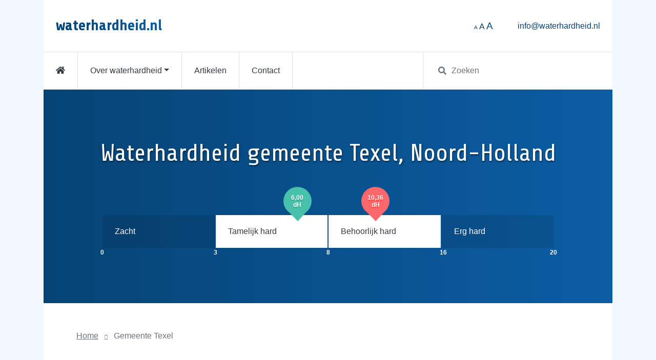

--- FILE ---
content_type: text/html; charset=UTF-8
request_url: https://www.waterhardheid.nl/gemeente/texel
body_size: 9473
content:
<!doctype html>
<html lang="nl">

<head>
    <meta charset="utf-8">
    <meta http-equiv="X-UA-Compatible" content="IE=edge">
    <meta name="viewport" content="width=device-width, initial-scale=1, shrink-to-fit=no">
    <meta name="csrf-token" content="K0VQ9rxolGEzqn2ibREXwXbOzMGMpfmbELdCfvHW">

    <title>
        Waterhardheid Texel (g) - Waterhardheid.nl    </title>

    <meta name="description" content="De waterhardheid in Texel (gemeente) is ongeveer 6.00 dH. Dit is tamelijk hard. Lees hier meer...">

            <meta name="robots" content="index, follow">
    
    <meta name="woorank" content=”noindex”>

    <link rel="apple-touch-icon" sizes="180x180" href="/favicons/apple-touch-icon.png">
    <link rel="icon" type="image/png" sizes="32x32" href="/favicons/favicon-32x32.png">
    <link rel="icon" type="image/png" sizes="16x16" href="/favicons/favicon-16x16.png">
    <link rel="manifest" href="/favicons/site.webmanifest">
    <link rel="mask-icon" href="/favicons/safari-pinned-tab.svg" color="#064375">
    <link rel="shortcut icon" href="/favicons/favicon.ico">
    <meta name="msapplication-TileColor" content="#ffffff">
    <meta name="msapplication-config" content="/favicons/browserconfig.xml">
    <meta name="theme-color" content="#ffffff">

    <meta property="og:image" content="https://www.waterhardheid.nl/images/og-image.jpg">
    <meta property="og:image:height" content="245">
    <meta property="og:image:width" content="468">
    <meta property="og:description" content="De waterhardheid in Texel (gemeente) is ongeveer 6.00 dH. Dit is tamelijk hard. Lees hier meer...">
    <meta property="og:title" content="Waterhardheid Texel (g) - Waterhardheid.nl">
    <meta property="og:url" content="https://www.waterhardheid.nl/gemeente/texel">
    <meta property="og:locale" content="nl_NL" />

    
    <link rel="stylesheet" href="/css/app.css?id=a7c193288d077f680d7e">

            <!-- Global Site Tag (gtag.js) - Google Analytics -->
        <script async src="https://www.googletagmanager.com/gtag/js?id=UA-804071-23"></script>
        <script>
          window.dataLayer = window.dataLayer || [];
          function gtag(){dataLayer.push(arguments);}
          gtag('js', new Date());

          gtag('config', 'UA-804071-23');
        </script>
    </head>
<body class="">
    <div id="app">
        <div class="container">
            <nav class="navbar navbar-light bg-white p-4">
    <a class="navbar-brand text--gradient" href="https://www.waterhardheid.nl">
        waterhardheid.nl
    </a>

    <div class="nav-item d-none d-md-inline ml-auto mr-5">
        <a href="#" style="font-size: 0.6rem;" @click.prevent="sizeFontTo('0.8rem')">A</a>
        <a href="#" style="font-size: 1rem;" @click.prevent="sizeFontTo('1rem')">A</a>
        <a href="#" style="font-size: 1.2rem;" @click.prevent="sizeFontTo('1.2rem')">A</a>
    </div>

    <a class="nav-item d-none d-lg-block" href="mailto:info@waterhardheid.nl">
        info@waterhardheid.nl
    </a>

    <button class="navbar-toggler d-block d-lg-none" type="button" data-toggle="collapse" data-target="#navbarTogglerDemo02" aria-controls="navbarTogglerDemo02" aria-expanded="false" aria-label="Toggle navigation">
        <span class="navbar-toggler-icon"></span>
    </button>
</nav>

<nav class="navbar navbar-light navbar-expand-lg bg-white p-0 border-top border-bottom">
    <div class="collapse navbar-collapse" id="navbarTogglerDemo02">
        <div class="nav mr-auto">
            <a href="https://www.waterhardheid.nl" class="nav__link "><i class="fas fa-home"></i></a>
            <li class="nav__item dropdown">
                <a class="nav__link dropdown-toggle " data-toggle="dropdown" href="#">Over waterhardheid</a>
                <div class="dropdown-menu">
                    <a class="dropdown__item" href="https://www.waterhardheid.nl/over-waterhardheid">Wat is waterhardheid?</a>
                    <div class="dropdown-divider"></div>
                    <a class="dropdown__item" href="https://www.waterhardheid.nl/berekenen">Bereken uw waterhardheid</a>
                </div>
            </li>
            <a href="https://www.waterhardheid.nl/artikelen" class="nav__link ">Artikelen</a>
            <a href="https://www.waterhardheid.nl/contact" class="nav__link ">Contact</a>
        </div>

        <div class="input-wrapper col-lg-4">
            <search></search>
        </div>
    </div>
</nav>
            <div class="container bg-white mb-5">
                
    <div class="row__header py-5">
        <div class="container text-center">
            <h1 class="page-title pt-5 pb-3">Waterhardheid gemeente Texel, Noord-Holland</h1>

            <div class="row justify-content-center">
    <div class="container gauger">
        <div class="row">
                            
                <div
                                            class="gauger__segment segment-1"
                                    >

                    
                    <div class="gauger__label">
                        Zacht
                    </div>
                    <div class="gauger__number">
                        0
                    </div>
                                    </div>
                            
                <div
                                            class="gauger__segment segment-2 active"
                                    >

                    <div class="gauger__tooltip tooltip__hardness" style="margin-left:60%;">
        <div class="tooltip-inner">
            6,00<br>dH
        </div>
        <div class="arrow-down"></div>
    </div>


                    <div class="gauger__label">
                        Tamelijk hard
                    </div>
                    <div class="gauger__number">
                        3
                    </div>
                                    </div>
                            
                <div
                                            class="gauger__segment segment-3 active"
                                    >

                    <div class="gauger__tooltip tooltip__hardness-max" style="margin-left:29.5%;">
        <div class="tooltip-inner">
            10,36<br>dH
        </div>
        <div class="arrow-down"></div>
    </div>

                    <div class="gauger__label">
                        Behoorlijk hard
                    </div>
                    <div class="gauger__number">
                        8
                    </div>
                                    </div>
                            
                <div
                                            class="gauger__segment segment-4"
                                    >

                    
                    <div class="gauger__label">
                        Erg hard
                    </div>
                    <div class="gauger__number">
                        16
                    </div>
                                            <div class="gauger__last-number">
                            20
                        </div>
                                    </div>
                    </div>
    </div>
</div>
        </div>
    </div>

    <div class="row__content">
        <span class="breadcrumbs">
            <a class="breadcrumb-link" href="https://www.waterhardheid.nl">Home</a>
            <p class="breadcrumb-item">
                                    Gemeente
                                Texel
            </p>
        </span>

        <div class="col col-lg-8 pt-5 mt-4">
            <p>Het, door uw drinkwaterbedrijf, geleverde water in de gemeente Texel bedraagt ten minste  6,00 Duitse graden. De hardheid van het water kan overigens voor iedere woonkern verschillen of zelfs wijzigen na verloop van tijd.</p>
<p>De relatief kleine gemeente Texel bestaat uit 7 plaatsen en bevindt zich in de  provincie <a href="/provincie/noord-holland">Noord-Holland</a>.</p>
<p>Verder op deze pagina ziet u een overzicht met woonplaatsen in Texel om de waterhardheid ter plekke te controleren.</p>


            <hr>

            
                            <h2 class="font-weight-bold">Top 7 plaatsen in Texel</h2>
    
    <div class="row mb-5">
            <div class="col-xs-6 col-md-3">
            <ul class="list-arrows list__place">
                                    <li>
                        <a
                            href="https://www.waterhardheid.nl/plaats/den-burg"
                            title="Hardheid water in Den Burg"
                        >
                            Den Burg
                        </a>
                    </li>
                                    <li>
                        <a
                            href="https://www.waterhardheid.nl/plaats/oudeschild"
                            title="Hardheid water in Oudeschild"
                        >
                            Oudeschild
                        </a>
                    </li>
                            </ul>
        </div>
            <div class="col-xs-6 col-md-3">
            <ul class="list-arrows list__place">
                                    <li>
                        <a
                            href="https://www.waterhardheid.nl/plaats/de-koog"
                            title="Hardheid water in De Koog"
                        >
                            De Koog
                        </a>
                    </li>
                                    <li>
                        <a
                            href="https://www.waterhardheid.nl/plaats/oosterend-texel"
                            title="Hardheid water in Oosterend"
                        >
                            Oosterend
                        </a>
                    </li>
                            </ul>
        </div>
            <div class="col-xs-6 col-md-3">
            <ul class="list-arrows list__place">
                                    <li>
                        <a
                            href="https://www.waterhardheid.nl/plaats/de-cocksdorp"
                            title="Hardheid water in De Cocksdorp"
                        >
                            De Cocksdorp
                        </a>
                    </li>
                                    <li>
                        <a
                            href="https://www.waterhardheid.nl/plaats/den-hoorn-texel"
                            title="Hardheid water in Den Hoorn"
                        >
                            Den Hoorn
                        </a>
                    </li>
                            </ul>
        </div>
            <div class="col-xs-6 col-md-3">
            <ul class="list-arrows list__place">
                                    <li>
                        <a
                            href="https://www.waterhardheid.nl/plaats/de-waal"
                            title="Hardheid water in De Waal"
                        >
                            De Waal
                        </a>
                    </li>
                            </ul>
        </div>
    </div>
                <gmap :lat="53.09955320" :lng="4.80866800" :zoom="11" :children="[{&quot;id&quot;:234,&quot;parent_id&quot;:233,&quot;region_type&quot;:&quot;place&quot;,&quot;slug&quot;:&quot;den-burg&quot;,&quot;name&quot;:&quot;Den Burg&quot;,&quot;name_addition&quot;:&quot;Texel&quot;,&quot;name_alt&quot;:null,&quot;canonical&quot;:null,&quot;meta_title&quot;:&quot;Waterhardheid Den Burg - Waterhardheid.nl&quot;,&quot;meta_description&quot;:&quot;De waterhardheid in Den Burg is ongeveer 6.00 dH. Dit is tamelijk hard. Lees hier meer...&quot;,&quot;hardness&quot;:&quot;6.00&quot;,&quot;hardness_max&quot;:&quot;10.36&quot;,&quot;hardness_text&quot;:[&quot;&lt;p&gt;6,00 dH. Dat is de minimale &lt;strong&gt;waterhardheid van het leidingwater in Den Burg&lt;\/strong&gt;. Dit houdt in dat uw water &lt;strong&gt;tamelijk hard&lt;\/strong&gt; is. \u00c9\u00e9n dH waterhardheid betekent dat de concentratie kalkvormende deeltjes deeltjes 17,8 gram in iedere kuub water is. 6,00 dH x 17,8 gram x 180m&lt;sup&gt;3&lt;\/sup&gt; = 19,22 kilogram kalk.&lt;\/p&gt;\n&lt;p&gt;\nMaar het leidingwater op uw postcode kan behoorlijk afwijken. De grootste waterhardheid in Den Burg is 10,36 dH.\nDit staat bekend als &lt;strong&gt;behoorlijk hard&lt;\/strong&gt; water.\n&lt;\/p&gt;\n&lt;p&gt;Den Burg is een  kleine woonplaats met 7.105 inwoners. Den Burg is onderdeel van de gemeente &lt;a href=\&quot;\/gemeente\/texel\&quot;&gt;Texel&lt;\/a&gt;. Die hoort bij de westelijke provincie &lt;a href=\&quot;\/provincie\/noord-holland\&quot;&gt;Noord-Holland&lt;\/a&gt;.&lt;\/p&gt;\n&quot;,&quot;\n&lt;h2&gt;&lt;strong&gt;Persoonlijke betekenis tamelijk hard water Den Burg&lt;\/strong&gt;&lt;\/h2&gt;\n&lt;p&gt;Men kan een hardheid van 6,00 dH wellicht \&quot;acceptabel\&quot; vinden. De ervaring van de gegeven waterhardheid is kennelijk persoonlijk. Wat vindt u van het schoonmaken van de douchewand?.&lt;\/p&gt;\n&lt;p&gt;Kraanwater van deze waterhardheid is in elk geval niet schadelijk voor mens of dier*. Toch is het onzin dat water met een hardheid van 6,00 dH zacht water is, zoals sommige drinkwaterbedrijven vertellen. Het leidt tenslotte tot kalk in de badkamer.&lt;\/p&gt;\n&lt;p&gt;*&lt;em&gt;Er is discussie over de context van eczeem, en kraanwater, ofwel leidingwater met een hoge concentratie kalkdeeltjes. Onderzoeken brachten voorlopig overigens geen afgetekende conclusies op.&lt;\/em&gt;&lt;\/p&gt;\n&quot;,&quot;\n&lt;h2&gt;&lt;strong&gt;Hardheid Den Burg objectief meten&lt;\/strong&gt;&lt;\/h2&gt;\n&lt;p&gt;Je kunt de aanwezigheid van calcium en magnesium in leidingwater meten en dan uitdrukken in een bepaalde meeteenheid. Bijvoorbeeld de beschreven 6,00 Duitse graden in Den Burg**. Dat is een feitelijke en wetenschappelijk gefundeerde uitspraak. Er zijn overzichten met zulke waarden voor alle Nederlandse plaatsen. In de meeste gevallen zijn die metingen correct, maar zo nu en dan kan een getal door de actualiteit zijn achterhaald.&lt;\/p&gt;\n&lt;p&gt;Feit is dat alleen met kalkvrij drinkwater van 0 dH het ontstaan van kalkaanslag verleden tijd is. Feit is namelijk ook dat calciumcarbonaat (ofwel kalkaanslag) neerslaat vanaf een waterhardheid van 2,7 dH (Deutsche H\u00e4rte).&lt;\/p&gt;\n&lt;p&gt;Maar, waar de strikte grenslijn ligt tussen zacht, hard en heel hard; dat is dus een redelijk persoonlijke beoordeling.&lt;\/p&gt;\n&quot;,&quot;\n&lt;h2&gt;&lt;strong&gt;Zelf omrekenen hardheid water Den Burg&lt;\/strong&gt;&lt;\/h2&gt;\n&lt;p&gt;Becijfering voor 6,00 dH, bij een doorsnee verbruik per jaar van 180 m&lt;sup&gt;3&lt;\/sup&gt; water:&lt;br&gt;17,8 gram x 6,00 dH x 180m&lt;sup&gt;3&lt;\/sup&gt; = 19,22 kilogram kalkdeeltjes.&lt;\/p&gt;\n&quot;,&quot;\n&lt;h2&gt;Hoe onmisbaar is een &lt;strong&gt;waterontharder&lt;\/strong&gt; in &lt;strong&gt;Den Burg&lt;\/strong&gt;?&lt;\/h2&gt;\n&lt;p&gt;Praktisch iedereen ondervindt kalkvrij leidingwater als prettig en praktisch altijd smakelijk. Theemakers zoals het Britse Twinings raden bijvoorbeeld zacht drinkwater aan voor de lekkerste Engelse thee, zoals je kan lezen op hun website:&lt;\/p&gt;\n&lt;blockquote&gt;&lt;p&gt;Van tijd tot tijd vormt zich een olieachtig residu aan de zijkant van mijn kop en in mijn thee \u2013 Wat is dit?&lt;\/p&gt;&lt;p&gt;Gezien de bescheiden bladgrootte in een theezakje, zou het kunnen dat thee een aantal essenti\u00eble oli\u00ebn afscheidt, wat af en toe een overblijfsel kan ontwikkelen. Dit bruine bezinksel komt dikwijls voor in streken met kalkrijk kraanwater. Dit kan flink teruggebracht worden met het gebruik van een waterontharder.&lt;\/p&gt;&lt;\/blockquote&gt;\n&lt;p&gt;Voor de meeste mensen is het afscheid nemen van kalkaanslag of een droge huid echter een belangrijkere reden om een ontharder aan te schaffen. Overal in Nederland zullen deze voordelen merkbaar zijn. Ook in de  plaats Den Burg is het derhalve duidelijk nuttig om een &lt;strong&gt;waterontharder&lt;\/strong&gt; te installeren om vervolgens de hardheid van het leidingwater van 6,00 naar 0 Duitse graden te reduceren.&lt;\/p&gt;\n&quot;],&quot;latitude&quot;:&quot;53.05462660&quot;,&quot;longitude&quot;:&quot;4.79972530&quot;,&quot;population&quot;:7105,&quot;type&quot;:&quot;Plaats&quot;,&quot;url&quot;:&quot;https:\/\/www.waterhardheid.nl\/plaats\/den-burg&quot;},{&quot;id&quot;:235,&quot;parent_id&quot;:233,&quot;region_type&quot;:&quot;place&quot;,&quot;slug&quot;:&quot;oudeschild&quot;,&quot;name&quot;:&quot;Oudeschild&quot;,&quot;name_addition&quot;:&quot;Texel&quot;,&quot;name_alt&quot;:null,&quot;canonical&quot;:null,&quot;meta_title&quot;:&quot;Waterhardheid Oudeschild - Waterhardheid.nl&quot;,&quot;meta_description&quot;:&quot;De waterhardheid in Oudeschild is ongeveer 6.00 dH. Dit is tamelijk hard. Lees hier meer...&quot;,&quot;hardness&quot;:&quot;6.00&quot;,&quot;hardness_max&quot;:&quot;10.36&quot;,&quot;hardness_text&quot;:[&quot;&lt;p&gt;De minimale &lt;strong&gt;hardheid van het kraanwater in Oudeschild&lt;\/strong&gt; ligt in de buurt van de 6,00 Duitse graden. Dit betekent dat uw water &lt;strong&gt;tamelijk hard&lt;\/strong&gt; is. 1 dH waterhardheid betekent dat de concentratie kalkaanslag-vormende deeltjes 17,8 gram in iedere kuub water is. 6,00 dH x 17,8 gram x 180m&lt;sup&gt;3&lt;\/sup&gt; = 19,22 kilogram kalkaanslag.&lt;\/p&gt;\n&lt;p&gt;\nDesondanks kan het leidingwater op uw postcode nogal verschillen. De hoogste hardheid in Oudeschild is 10,36 Duitse graden.\nDit noemen we &lt;strong&gt;behoorlijk hard&lt;\/strong&gt; water.\n&lt;\/p&gt;\n&lt;p&gt;Oudeschild telt 1.355 inwoners. Het is een zeer kleine woonplaats. Oudeschild ligt in de westelijke provincie &lt;a href=\&quot;\/provincie\/noord-holland\&quot;&gt;Noord-Holland&lt;\/a&gt; in de gemeente &lt;a href=\&quot;\/gemeente\/texel\&quot;&gt;Texel&lt;\/a&gt;.&lt;\/p&gt;\n&quot;,&quot;\n&lt;h2&gt;&lt;strong&gt;Persoonlijke betekenis tamelijk hard water Oudeschild&lt;\/strong&gt;&lt;\/h2&gt;\n&lt;p&gt;De betekenis van een vastgestelde waterhardheid is nogal subjectief. Sommige mensen kunnen zo een hardheid van 6,00 dH \&quot;acceptabel\&quot; vinden en dus het boenen van de douchekranen accepteren.&lt;\/p&gt;\n&lt;p&gt;Leidingwater van deze waterhardheid is in elk geval niet een gevaar voor mens of dier*. Het is echter ook een verzinsel dat een waterhardheid van 6,00 Duitse graden zacht water is, zoals enkele kraanwaterbedrijven beweren. Het leidt tenslotte tot kalkaanslag in de badkamer.&lt;\/p&gt;\n&lt;p&gt;*&lt;em&gt;Er is debat over de samenhang van eczeem, en hard drinkwater, dus drinkwater met een hoge concentratie kalkaanslag-vormende deeltjes. Onderzoeken brachten tot nu toe overigens geen onomwonden uitkomsten op.&lt;\/em&gt;&lt;\/p&gt;\n&quot;,&quot;\n&lt;h2&gt;&lt;strong&gt;Waterhardheid Oudeschild objectief bepalen&lt;\/strong&gt;&lt;\/h2&gt;\n&lt;p&gt;Je kunt calcium en magnesium in kraanwater bepalen en vervolgens aanduiden in een bepaalde grootheid. Bijvoorbeeld de genoemde 6,00 dH in Oudeschild**. Dat is een objectieve en wetenschappelijk gefundeerde uitspraak. Er zijn reeksen met zulke metingen voor elke Nederlandse plaats. Door de bank genomen zijn die metingen accuraat, maar incidenteel kan een getal niet meer correct zijn.&lt;\/p&gt;\n&lt;p&gt;Het is ontegenzeggelijk dat uitsluitend met totaal zacht kraanwater van 0 dH de vorming van kalkaanslag verleden tijd is. Het staat namelijk ook vast dat calciumcarbonaat (met andere woorden kalkaanslag) zich gaat afzetten vanaf een waterhardheid van 2,7 dH.&lt;\/p&gt;\n&lt;p&gt;Maar, waar de scherpe scheiding ligt tussen zacht, hard en heel hard; dat is dus een nogal persoonlijke waardering.&lt;\/p&gt;\n&quot;,&quot;\n&lt;h2&gt;&lt;strong&gt;Zelf omrekenen hardheid Oudeschild&lt;\/strong&gt;&lt;\/h2&gt;\n&lt;p&gt;Becijfering voor 6,00 dH, bij een doorsnee verbruik per jaar van 180 m&lt;sup&gt;3&lt;\/sup&gt; water:&lt;br&gt;17,8 gram x 6,00 dH x 180m&lt;sup&gt;3&lt;\/sup&gt; = 19,22 kilogram kalkaanslag.&lt;\/p&gt;\n&quot;,&quot;\n&lt;h2&gt;Is een &lt;strong&gt;waterontharder&lt;\/strong&gt; onmisbaar in &lt;strong&gt;Oudeschild&lt;\/strong&gt;?&lt;\/h2&gt;\n&lt;p&gt;Een ieder beleeft volledig onthard leidingwater als behaaglijk en over het algemeen smakelijk. Theemakers zoals het gekende Twinings raden bijvoorbeeld zacht water aan voor de beste Engelse thee, zoals u kunt lezen op Twinings.com:&lt;\/p&gt;\n&lt;blockquote&gt;&lt;p&gt;Van tijd tot tijd formeert zich een vet-achtig residu tegen de wand van mijn theeglas en op mijn thee \u2013 Hoe is dat mogelijk?&lt;\/p&gt;&lt;p&gt;Gezien de minimale bladgrootte in een theebuiltje, zou het kunnen dat thee een paar essenti\u00eble oliesoorten loslaat, wat zo nu en dan een residu kan formeren. Dit bruine bezinksel komt praktisch altijd voor in regio\u2019s met hard kraanwater. Dit kan fors gereduceerd worden met het gebruik van een waterontharder.&lt;\/p&gt;&lt;\/blockquote&gt;\n&lt;p&gt;Voor de meeste mensen is het afscheid nemen van kalkafzetting of een droge huid echter een belangrijkere reden om een waterontharder te kopen. In iedere Nederlandse plaats zullen deze voordelen merkbaar zijn. Ook in de  plaats Oudeschild is het zodoende in ieder geval nuttig om een &lt;strong&gt;waterontharder&lt;\/strong&gt; te plaatsen en op die manier de waterhardheid van 6,00 naar 0 Duitse hardheid graden te verminderen.&lt;\/p&gt;\n&quot;],&quot;latitude&quot;:&quot;53.03897510&quot;,&quot;longitude&quot;:&quot;4.84798850&quot;,&quot;population&quot;:1355,&quot;type&quot;:&quot;Plaats&quot;,&quot;url&quot;:&quot;https:\/\/www.waterhardheid.nl\/plaats\/oudeschild&quot;},{&quot;id&quot;:236,&quot;parent_id&quot;:233,&quot;region_type&quot;:&quot;place&quot;,&quot;slug&quot;:&quot;de-waal&quot;,&quot;name&quot;:&quot;De Waal&quot;,&quot;name_addition&quot;:&quot;Texel&quot;,&quot;name_alt&quot;:null,&quot;canonical&quot;:null,&quot;meta_title&quot;:&quot;Waterhardheid De Waal - Waterhardheid.nl&quot;,&quot;meta_description&quot;:&quot;De waterhardheid in De Waal is ongeveer 6.00 dH. Dit is tamelijk hard. Lees hier meer...&quot;,&quot;hardness&quot;:&quot;6.00&quot;,&quot;hardness_max&quot;:&quot;10.36&quot;,&quot;hardness_text&quot;:[&quot;&lt;p&gt;6,00 dH. Zo hard is het &lt;strong&gt;water in De Waal&lt;\/strong&gt; minimaal. Dit noemen we &lt;strong&gt;tamelijk hard&lt;\/strong&gt; water. dH (Deutsche H\u00e4rte) is een maat waarbij iedere graad zorgt voor 17,8 gram kalk per m&lt;sup&gt;3&lt;\/sup&gt; water. 6,00 dH x 17,8 gram x 180m&lt;sup&gt;3&lt;\/sup&gt; = 19,22 kilogram kalkvormende deeltjes.&lt;\/p&gt;\n&lt;p&gt;\nLet wel, het leidingwater op uw postcode kan behoorlijk verschillen. De maximale hardheid in De Waal is 10,36 dH.\nDit komt neer op &lt;strong&gt;behoorlijk hard&lt;\/strong&gt; water.\n&lt;\/p&gt;\n&lt;p&gt;De Waal is een  kleine woonplaats met 395 inwoners. De Waal maakt deel uit van de westelijke provincie &lt;a href=\&quot;\/provincie\/noord-holland\&quot;&gt;Noord-Holland&lt;\/a&gt; in de gemeente &lt;a href=\&quot;\/gemeente\/texel\&quot;&gt;Texel&lt;\/a&gt;.&lt;\/p&gt;\n&quot;,&quot;\n&lt;h2&gt;&lt;strong&gt;Persoonlijke beleving tamelijk hard kraanwater De Waal&lt;\/strong&gt;&lt;\/h2&gt;\n&lt;p&gt;Sommige mensen kunnen een waterhardheid van 6,00 dH \&quot;aanvaardbaar\&quot; vinden. De waarneming van de vastgestelde hardheid is kennelijk subjectief. Wat vindt u van het (schoon)poetsen van de tegels in de badkamer?.&lt;\/p&gt;\n&lt;p&gt;Water van deze hardheid is in ieder geval geenszins riskant voor de gezondheid*. Desondanks is het niet waar dat water van 6,00 dH zacht drinkwater is, zoals enkele drinkwaterbedrijven verkondigen. Het leidt immers tot kalkaanslag.&lt;\/p&gt;\n&lt;p&gt;*&lt;em&gt;Er is nog discussie over het verband tussen eczeem, en leidingwater, dus drinkwater met een hoge concentratie kalk-vormende deeltjes. Onderzoeken brachten overigens geen ondubbelzinnige conclusies op.&lt;\/em&gt;&lt;\/p&gt;\n&quot;,&quot;\n&lt;h2&gt;&lt;strong&gt;Waterhardheid De Waal waardevrij testen&lt;\/strong&gt;&lt;\/h2&gt;\n&lt;p&gt;Je kunt calcium en magnesium in water vaststellen en dan aanduiden in een vastgestelde maat. Zoals de geconcludeerde 6,00 Duitse graden in De Waal**. Dat is een waardevrije en wetenschappelijk gefundeerde vaststelling. Er bestaan overzichten met zulke metingen voor alle Nederlandse plaatsen. In de meeste gevallen zijn die metingen correct, maar zo nu en dan kan een getal zijn verouderd.&lt;\/p&gt;\n&lt;p&gt;Het staat vast dat alleen met geheel kalkvrij drinkwater van 0 dH de vorming van kalkaanslag verleden tijd is. Feit is namelijk ook dat calciumcarbonaat (hetzij kalkaanslag) zich toont vanaf een waterhardheid van 2,7 dH (Deutsche H\u00e4rte).&lt;\/p&gt;\n&lt;p&gt;Maar, op welk punt de scherpe scheiding ligt tussen zacht, hard en heel hard; dat is dus een vrij persoonlijke waardering.&lt;\/p&gt;\n&quot;,&quot;\n&lt;h2&gt;&lt;strong&gt;Zelf omrekenen hardheid water De Waal&lt;\/strong&gt;&lt;\/h2&gt;\n&lt;p&gt;Berekening voor 6,00 dH, bij een veel voorkomend verbruik per jaar van 180 kuub water:&lt;br&gt;17,8 gram x 6,00 dH x 180m&lt;sup&gt;3&lt;\/sup&gt; = 19,22 kilogram kalkaanslag-vormende deeltjes.&lt;\/p&gt;\n&quot;,&quot;\n&lt;h2&gt;Hoe nuttig is een &lt;strong&gt;waterontharder&lt;\/strong&gt; in &lt;strong&gt;De Waal&lt;\/strong&gt;?&lt;\/h2&gt;\n&lt;p&gt;Een ieder ervaart kalkvrij drinkwater als prettig en over het algemeen smakelijk. Theemakers zoals het Britse Twinings bevelen zo zacht drinkwater aan voor de lekkerste Engelse thee, zoals te lezen valt op hun website:&lt;\/p&gt;\n&lt;blockquote&gt;&lt;p&gt;Af en toe ontwikkelt zich een vet-achtig overblijfsel aan de zijkant van mijn kopje en op mijn thee \u2013 Hoe is dit mogelijk?&lt;\/p&gt;&lt;p&gt;Gezien de minimale bladgrootte in een theebuiltje, zou het kunnen dat thee een paar essenti\u00eble oli\u00ebn loslaat, wat soms een overblijfsel kan formeren. Dit bruinkleurige restant komt praktisch altijd voor in oorden met kalkrijk kraanwater. Dit kan fors verminderd worden met het gebruik van een waterontharder.&lt;\/p&gt;&lt;\/blockquote&gt;\n&lt;p&gt;Voor de meeste mensen is het afscheid nemen van kalkaanslag of eczeem echter een belangrijker motief om een waterontharder te kopen. In iedere Nederlandse plaats zullen deze voordelen merkbaar zijn. Ook in de  plaats De Waal is het zodoende uiterst zinnig om een &lt;strong&gt;waterontharder&lt;\/strong&gt; te plaatsen om op die manier de waterhardheid van 6,00 naar 0 dH te verminderen.&lt;\/p&gt;\n&quot;],&quot;latitude&quot;:&quot;53.07293110&quot;,&quot;longitude&quot;:&quot;4.82017270&quot;,&quot;population&quot;:395,&quot;type&quot;:&quot;Plaats&quot;,&quot;url&quot;:&quot;https:\/\/www.waterhardheid.nl\/plaats\/de-waal&quot;},{&quot;id&quot;:237,&quot;parent_id&quot;:233,&quot;region_type&quot;:&quot;place&quot;,&quot;slug&quot;:&quot;oosterend-texel&quot;,&quot;name&quot;:&quot;Oosterend&quot;,&quot;name_addition&quot;:&quot;Texel&quot;,&quot;name_alt&quot;:null,&quot;canonical&quot;:null,&quot;meta_title&quot;:&quot;Waterhardheid Oosterend (Texel) - Waterhardheid.nl&quot;,&quot;meta_description&quot;:&quot;De waterhardheid in Oosterend (Texel) is ongeveer 6.00 dH. Dit is tamelijk hard. Lees hier meer...&quot;,&quot;hardness&quot;:&quot;6.00&quot;,&quot;hardness_max&quot;:&quot;10.36&quot;,&quot;hardness_text&quot;:[&quot;&lt;p&gt;De minimale &lt;strong&gt;waterhardheid van het water in Oosterend&lt;\/strong&gt; is ongeveer 6,00 Duitse graden. Dit is &lt;strong&gt;tamelijk hard&lt;\/strong&gt; water. \u00c9\u00e9n dH waterhardheid wil zeggen 17,8 gram kalk-vormende deeltjes in elke m&lt;sup&gt;3&lt;\/sup&gt; water. 6,00 dH x 17,8 gram x 180m&lt;sup&gt;3&lt;\/sup&gt; = 19,22 kilogram kalkvormende deeltjes.&lt;\/p&gt;\n&lt;p&gt;\nToch kan het drinkwater op uw postcode aanzienlijk verschillen. De meest ongunstige waterhardheid in Oosterend is 10,36 dH.\nDit noemen we &lt;strong&gt;behoorlijk hard&lt;\/strong&gt; water.\n&lt;\/p&gt;\n&lt;p&gt;Oosterend telt 1.300 inwoners. Het is een erg kleine woonplaats. Oosterend bevindt zich in de gemeente &lt;a href=\&quot;\/gemeente\/texel\&quot;&gt;Texel&lt;\/a&gt;. Deze bevindt zich in de westelijke provincie &lt;a href=\&quot;\/provincie\/noord-holland\&quot;&gt;Noord-Holland&lt;\/a&gt;.&lt;\/p&gt;\n&quot;,&quot;\n&lt;h2&gt;&lt;strong&gt;Persoonlijke beleving tamelijk hard kraanwater Oosterend&lt;\/strong&gt;&lt;\/h2&gt;\n&lt;p&gt;U kunt hardheid van 6,00 dH \&quot;OK\&quot; vinden. De perceptie van de bepaalde waterhardheid is onbetwistbaar subjectief. Wat vindt u van het schoonmaken van de kranen?.&lt;\/p&gt;\n&lt;p&gt;Leidingwater met deze hardheid is in elk geval niet slecht voor de gezondheid*. Desalniettemin is het niet waar dat een waterhardheid van 6,00 Duitse graden zacht kraanwater is, zoals sommige kraanwaterbedrijven zeggen. Het veroorzaakt immers kalkaanslag in de badkamer.&lt;\/p&gt;\n&lt;p&gt;*&lt;em&gt;Er is nog debat over de correlatie van eczeem, en hard leidingwater, dus drinkwater met een hoge concentratie kalk-vormende deeltjes. Onderzoeken leverden voorlopig overigens geen onomstotelijke uitkomsten op.&lt;\/em&gt;&lt;\/p&gt;\n&quot;,&quot;\n&lt;h2&gt;&lt;strong&gt;Waterhardheid Oosterend objectief vaststellen&lt;\/strong&gt;&lt;\/h2&gt;\n&lt;p&gt;Je kunt de aanwezigheid van calcium en magnesium in water bepalen en dan aanduiden in een vastgestelde meeteenheid. Bijvoorbeeld de eerder aangeduide 6,00 dH in Oosterend**. Dat is een feitelijke en wetenschappelijk gefundeerde vaststelling. Er zijn tabellen met zulke getallen voor alle Nederlandse plaatsen. In de meeste gevallen zijn die correct, maar soms kan een meting door de actualiteit zijn achterhaald.&lt;\/p&gt;\n&lt;p&gt;Feit is dat uitsluitend met totaal kalkloos water van 0 Duitse graden het ontstaan van kalkaanslag verleden tijd is. Het is namelijk ook een feit dat calciumcarbonaat (ofwel kalkaanslag) zich vormt beginnend bij een waterhardheid van 2,7 dH (Duitse graden).&lt;\/p&gt;\n&lt;p&gt;Maar, waar precies de strikte afbakening ligt tussen zacht, hard en heel hard; dat is nogmaals een tamelijk persoonlijke beoordeling.&lt;\/p&gt;\n&quot;,&quot;\n&lt;h2&gt;&lt;strong&gt;Zelf uitrekenen hardheid water Oosterend&lt;\/strong&gt;&lt;\/h2&gt;\n&lt;p&gt;Berekening voor 6,00 dH, bij een veel gezien jaarverbruik van 180.000 liter water:&lt;br&gt;17,8 gram x 6,00 dH x 180m&lt;sup&gt;3&lt;\/sup&gt; = 19,22 kilogram kalkaanslag.&lt;\/p&gt;\n&quot;,&quot;\n&lt;h2&gt;Is een &lt;strong&gt;waterontharder&lt;\/strong&gt; onmisbaar in &lt;strong&gt;Oosterend&lt;\/strong&gt;?&lt;\/h2&gt;\n&lt;p&gt;Onthard drinkwater wordt doorgaans als behaaglijk ervaren. Theeproducenten zoals het Britse Twinings raden zo zacht water aan voor de lekkerste Britse thee, zoals je kan lezen op hun website:&lt;\/p&gt;\n&lt;blockquote&gt;&lt;p&gt;Af en toe formeert zich een olieachtig overblijfsel aan de zijkant van mijn kopje en in mijn thee \u2013 Hoe kan dit?&lt;\/p&gt;&lt;p&gt;Gezien de geringe bladgrootte in een theezakje, is het mogelijk dat thee een aantal essenti\u00eble oliesoorten loslaat, wat af en toe een residu kan formeren. Dit bruinkleurige overblijfsel komt normaal gesproken voor in plaatsen met hard water. Dit kan fors verminderd worden door de inzet van een waterontharder.&lt;\/p&gt;&lt;\/blockquote&gt;\n&lt;p&gt;Voor de meeste mensen is het afscheid nemen van ketelsteen of een droge huid echter een belangrijker motief om een waterontharder te kopen. Overal in Nederland zullen deze voordelen zichtbaar zijn. Ook in de  woonplaats Oosterend is het derhalve absoluut zinnig om een &lt;strong&gt;waterontharder&lt;\/strong&gt; te installeren om op die manier de hardheid van 6,00 naar 0 Duitse hardheid graden terug te dringen.&lt;\/p&gt;\n&quot;],&quot;latitude&quot;:&quot;53.08536230&quot;,&quot;longitude&quot;:&quot;4.87687430&quot;,&quot;population&quot;:1300,&quot;type&quot;:&quot;Plaats&quot;,&quot;url&quot;:&quot;https:\/\/www.waterhardheid.nl\/plaats\/oosterend-texel&quot;},{&quot;id&quot;:238,&quot;parent_id&quot;:233,&quot;region_type&quot;:&quot;place&quot;,&quot;slug&quot;:&quot;de-cocksdorp&quot;,&quot;name&quot;:&quot;De Cocksdorp&quot;,&quot;name_addition&quot;:&quot;Texel&quot;,&quot;name_alt&quot;:null,&quot;canonical&quot;:null,&quot;meta_title&quot;:&quot;Waterhardheid De Cocksdorp - Waterhardheid.nl&quot;,&quot;meta_description&quot;:&quot;De waterhardheid in De Cocksdorp is ongeveer 6.00 dH. Dit is tamelijk hard. Lees hier meer...&quot;,&quot;hardness&quot;:&quot;6.00&quot;,&quot;hardness_max&quot;:&quot;10.36&quot;,&quot;hardness_text&quot;:[&quot;&lt;p&gt;6,00 Duitse graden. Dat is de minimale &lt;strong&gt;waterhardheid van het drinkwater in De Cocksdorp&lt;\/strong&gt;. Dit houdt in dat uw water &lt;strong&gt;tamelijk hard&lt;\/strong&gt; is. \u00c9\u00e9n Duitse graad is 17,8 gram kalk in elke m&lt;sup&gt;3&lt;\/sup&gt; water. 6,00 dH x 17,8 gram x 180m&lt;sup&gt;3&lt;\/sup&gt; = 19,22 kilogram kalkaanslag-vormende deeltjes.&lt;\/p&gt;\n&lt;p&gt;\nToch kan het water op uw postcode nogal afwijken. De meest ongunstige hardheid in De Cocksdorp is 10,36 dH.\nDit noemen we &lt;strong&gt;behoorlijk hard&lt;\/strong&gt; water.\n&lt;\/p&gt;\n&lt;p&gt;De Cocksdorp biedt plaats aan 1.195 inwonenden. Dit is een  kleine woonplaats. De Cocksdorp bevindt zich in de westelijke provincie &lt;a href=\&quot;\/provincie\/noord-holland\&quot;&gt;Noord-Holland&lt;\/a&gt; in de gemeente &lt;a href=\&quot;\/gemeente\/texel\&quot;&gt;Texel&lt;\/a&gt;.&lt;\/p&gt;\n&quot;,&quot;\n&lt;h2&gt;&lt;strong&gt;Persoonlijke beleving tamelijk hard kraanwater De Cocksdorp&lt;\/strong&gt;&lt;\/h2&gt;\n&lt;p&gt;De perceptie van een gegeven hardheid is nogal persoonlijk. Mensen kunnen bijvoorbeeld een waterhardheid van 6,00 Duitse graden \&quot;acceptabel\&quot; vinden en daarmee het boenen van de kranen aanvaarden.&lt;\/p&gt;\n&lt;p&gt;Kraanwater met deze waterhardheid is in elk geval niet schadelijk voor mens of dier*. Evenwel is het onzin dat een waterhardheid van 6,00 Duitse graden zacht drinkwater is, zoals enkele leidingwatermaatschappijen zeggen. Het leidt immers tot kalkafzetting.&lt;\/p&gt;\n&lt;p&gt;*&lt;em&gt;Er is nog debat over de context van eczeem, en de hardheid van drinkwater, ofwel kraanwater met een hoge concentratie kalkdeeltjes. Onderzoeken leverden voorlopig overigens geen duidelijke conclusies op.&lt;\/em&gt;&lt;\/p&gt;\n&quot;,&quot;\n&lt;h2&gt;&lt;strong&gt;Hardheid De Cocksdorp objectief bepalen&lt;\/strong&gt;&lt;\/h2&gt;\n&lt;p&gt;Je kunt kalkdeeltjes in water vaststellen en dan weergeven in een bepaalde meeteenheid. Zoals de beschreven 6,00 Duitse graden in De Cocksdorp**. Dat is een waardevrije en wetenschappelijk gefundeerde observatie. Er bestaan tabellen met zulke waarden voor alle Nederlandse plaatsen. Vaak zijn die metingen juist, maar incidenteel kan een getal verouderd zijn.&lt;\/p&gt;\n&lt;p&gt;Het is duidelijk dat alleen met volledig kalkloos kraanwater van 0 Duitse graden de vorming van kalkaanslag verleden tijd is. Feit is namelijk ook dat calciumcarbonaat (dus kalkaanslag) zich gaat afzetten beginnend bij een waterhardheid van 2,7 dH (Deutsche H\u00e4rte).&lt;\/p&gt;\n&lt;p&gt;Maar, op welk punt de exacte grenslijn ligt tussen zacht, hard en heel hard; dat is zoals gezegd een betrekkelijk persoonlijke beoordeling.&lt;\/p&gt;\n&quot;,&quot;\n&lt;h2&gt;&lt;strong&gt;Zelf uitrekenen hardheid water De Cocksdorp&lt;\/strong&gt;&lt;\/h2&gt;\n&lt;p&gt;Calculatie voor 6,00 dH, bij een veel voorkomend jaarlijks verbruik van 180.000 liter water:&lt;br&gt;17,8 gram x 6,00 dH x 180m&lt;sup&gt;3&lt;\/sup&gt; = 19,22 kilogram kalkaanslag.&lt;\/p&gt;\n&quot;,&quot;\n&lt;h2&gt;Hoe nuttig is een &lt;strong&gt;waterontharder&lt;\/strong&gt; in &lt;strong&gt;De Cocksdorp&lt;\/strong&gt;?&lt;\/h2&gt;\n&lt;p&gt;Kalkvrij drinkwater wordt doorgaans als behaaglijk ervaren. Theefabrikanten zoals het Engelse Twinings bevelen zo zacht water aan voor de beste Britse thee, zoals ze schrijven op Twinings.com:&lt;\/p&gt;\n&lt;blockquote&gt;&lt;p&gt;Af en toe ontwikkelt zich een vet-achtig bezinksel aan de zijkant van mijn kopje en op mijn thee \u2013 Hoe kan dat?&lt;\/p&gt;&lt;p&gt;Door de geringe bladgrootte in een theezakje, is het mogelijk dat thee essenti\u00eble oli\u00ebn loslaat, wat soms een overblijfsel kan formeren. Dit bruinkleurige bezinksel komt het vaakst voor in plaatsen met kalkrijk leidingwater. Dit kan beduidend verminderd worden door het gebruik van een waterontharder.&lt;\/p&gt;&lt;\/blockquote&gt;\n&lt;p&gt;Voor de meeste mensen is het afscheid nemen van ketelsteen of eczeem echter een belangrijkere aanmoediging om een ontharder te kopen. In iedere Nederlandse plaats zullen deze voordelen zichtbaar zijn. Ook in de  plaats De Cocksdorp is het derhalve uiterst zinnig om een &lt;strong&gt;waterontharder&lt;\/strong&gt; te installeren om vervolgens de waterhardheid van 6,00 naar 0 Duitse graden te verminderen.&lt;\/p&gt;\n&quot;],&quot;latitude&quot;:&quot;53.15502630&quot;,&quot;longitude&quot;:&quot;4.86965590&quot;,&quot;population&quot;:1195,&quot;type&quot;:&quot;Plaats&quot;,&quot;url&quot;:&quot;https:\/\/www.waterhardheid.nl\/plaats\/de-cocksdorp&quot;},{&quot;id&quot;:239,&quot;parent_id&quot;:233,&quot;region_type&quot;:&quot;place&quot;,&quot;slug&quot;:&quot;de-koog&quot;,&quot;name&quot;:&quot;De Koog&quot;,&quot;name_addition&quot;:&quot;Texel&quot;,&quot;name_alt&quot;:null,&quot;canonical&quot;:null,&quot;meta_title&quot;:&quot;Waterhardheid De Koog - Waterhardheid.nl&quot;,&quot;meta_description&quot;:&quot;De waterhardheid in De Koog is ongeveer 6.00 dH. Dit is tamelijk hard. Lees hier meer...&quot;,&quot;hardness&quot;:&quot;6.00&quot;,&quot;hardness_max&quot;:&quot;10.36&quot;,&quot;hardness_text&quot;:[&quot;&lt;p&gt;6,00 Duitse graden. Dat is de minimale &lt;strong&gt;waterhardheid van het kraanwater in De Koog&lt;\/strong&gt;. Dit betekent dat uw water &lt;strong&gt;tamelijk hard&lt;\/strong&gt; is. 1 dH waterhardheid betekent dat de concentratie kalkaanslag-vormende deeltjes 17,8 gram in elke 1000 liter water is. 6,00 dH x 17,8 gram x 180m&lt;sup&gt;3&lt;\/sup&gt; = 19,22 kilogram kalk.&lt;\/p&gt;\n&lt;p&gt;\nToch kan het drinkwater op uw postcode behoorlijk afwijken. De hoogste waterhardheid in De Koog is 10,36 Duitse graden.\nDit komt neer op &lt;strong&gt;behoorlijk hard&lt;\/strong&gt; water.\n&lt;\/p&gt;\n&lt;p&gt;De Koog is een  kleine woonplaats met 1.340 inwoners. De Koog ligt in de westelijke provincie &lt;a href=\&quot;\/provincie\/noord-holland\&quot;&gt;Noord-Holland&lt;\/a&gt; in de gemeente &lt;a href=\&quot;\/gemeente\/texel\&quot;&gt;Texel&lt;\/a&gt;.&lt;\/p&gt;\n&quot;,&quot;\n&lt;h2&gt;&lt;strong&gt;Persoonlijke betekenis tamelijk hard kraanwater De Koog&lt;\/strong&gt;&lt;\/h2&gt;\n&lt;p&gt;Sommige mensen kunnen een waterhardheid van 6,00 dH \&quot;acceptabel\&quot; vinden. De perceptie van de gegeven waterhardheid is in ieder geval onderhevig aan persoonlijke waarneming. Wat vindt u van het (schoon)poetsen van de badkamer?.&lt;\/p&gt;\n&lt;p&gt;Drinkwater van deze hardheid is in elk geval niet riskant voor de gezondheid*. Niettemin is het een verzinsel dat water van 6,00 Duitse graden zacht leidingwater is, zoals enkele drinkwaterbedrijven verkondigen. Het leidt per slot van rekening tot kalkaanslag op de douchewand.&lt;\/p&gt;\n&lt;p&gt;*&lt;em&gt;Er is nog wel debat over de context van eczeem, en de hardheid van leidingwater, dus leidingwater met een hoge concentratie kalkdeeltjes. Studies leverden tot nog toe overigens geen onweerlegbare conclusies op.&lt;\/em&gt;&lt;\/p&gt;\n&quot;,&quot;\n&lt;h2&gt;&lt;strong&gt;Hardheid De Koog waardevrij bepalen&lt;\/strong&gt;&lt;\/h2&gt;\n&lt;p&gt;Je kunt kalkdeeltjes in water vaststellen en dan weergeven in een vastgestelde maat. Zoals de geconcludeerde 6,00 dH in De Koog**. Dat is een feitelijke en op wetenschap gebaseerde observatie. Er bestaan lijsten met zulke metingen voor elke Nederlandse plaats. In de meeste gevallen zijn die metingen correct, maar incidenteel kan een getal niet meer correct zijn.&lt;\/p&gt;\n&lt;p&gt;Het is een feit dat uitsluitend met kalkloos drinkwater van 0 dH het ontstaan van kalkaanslag verdwenen is. Het staat namelijk ook vast dat calciumcarbonaat (oftewel kalkaanslag) zich toont al vanaf een waterhardheid van 2,7 dH (Deutsche H\u00e4rte).&lt;\/p&gt;\n&lt;p&gt;Maar, waar precies de exacte grens ligt tussen zacht, hard en heel hard; dat is nogmaals een vrij persoonlijke waardering.&lt;\/p&gt;\n&quot;,&quot;\n&lt;h2&gt;&lt;strong&gt;Zelf omrekenen hardheid De Koog&lt;\/strong&gt;&lt;\/h2&gt;\n&lt;p&gt;Berekening voor 6,00 dH, bij een modaal jaarverbruik van 180.000 liter water:&lt;br&gt;17,8 gram x 6,00 dH x 180m&lt;sup&gt;3&lt;\/sup&gt; = 19,22 kilogram kalkdeeltjes.&lt;\/p&gt;\n&quot;,&quot;\n&lt;h2&gt;Hoe essentieel is een &lt;strong&gt;waterontharder&lt;\/strong&gt; in &lt;strong&gt;De Koog&lt;\/strong&gt;?&lt;\/h2&gt;\n&lt;p&gt;Onthard water wordt doorgaans als comfortabel beoordeeld. Theemakers zoals het overzeese Twinings raden zo zacht drinkwater aan voor de ultieme Britse thee, zoals je kan lezen op hun website:&lt;\/p&gt;\n&lt;blockquote&gt;&lt;p&gt;Af en toe ontwikkelt zich een vet-achtig restant tegen de wand van mijn kop en op mijn thee \u2013 Hoe kan dit?&lt;\/p&gt;&lt;p&gt;Gezien de bescheiden bladgrootte in een theebuiltje, is het mogelijk dat thee een paar essenti\u00eble oli\u00ebn afscheidt, wat soms een overblijfsel kan ontwikkelen. Dit bruine overblijfsel komt in de regel voor in oorden met kalkrijk kraanwater. Dit kan fors gereduceerd worden met het gebruik van een waterontharder.&lt;\/p&gt;&lt;\/blockquote&gt;\n&lt;p&gt;Voor de meeste mensen is het afscheid nemen van ketelsteen of een kwetsbare huid echter een belangrijkere drijfveer om een waterontharder aan te schaffen. Overal in Nederland zullen deze voordelen zichtbaar zijn. Ook in de  plaats De Koog is het daarom absoluut zinvol om een &lt;strong&gt;waterontharder&lt;\/strong&gt; te plaatsen om zo de hardheid van 6,00 naar 0 Duitse graden terug te dringen.&lt;\/p&gt;\n&quot;],&quot;latitude&quot;:&quot;53.09622030&quot;,&quot;longitude&quot;:&quot;4.76184060&quot;,&quot;population&quot;:1340,&quot;type&quot;:&quot;Plaats&quot;,&quot;url&quot;:&quot;https:\/\/www.waterhardheid.nl\/plaats\/de-koog&quot;},{&quot;id&quot;:240,&quot;parent_id&quot;:233,&quot;region_type&quot;:&quot;place&quot;,&quot;slug&quot;:&quot;den-hoorn-texel&quot;,&quot;name&quot;:&quot;Den Hoorn&quot;,&quot;name_addition&quot;:&quot;Texel&quot;,&quot;name_alt&quot;:null,&quot;canonical&quot;:null,&quot;meta_title&quot;:&quot;Waterhardheid Den Hoorn (Texel) - Waterhardheid.nl&quot;,&quot;meta_description&quot;:&quot;Het water in Den Hoorn (Texel) heeft een hardheid van ongeveer 6.00 dH. Dit is tamelijk hard. Lees hier meer...&quot;,&quot;hardness&quot;:&quot;6.00&quot;,&quot;hardness_max&quot;:&quot;10.36&quot;,&quot;hardness_text&quot;:[&quot;&lt;p&gt;Het water in &lt;strong&gt;Den Hoorn&lt;\/strong&gt; heeft een minimale &lt;strong&gt;waterhardheid&lt;\/strong&gt; van om en nabij  6,00 Duitse graden. Dit komt neer op &lt;strong&gt;tamelijk hard&lt;\/strong&gt; water. \u00c9\u00e9n Duitse graad komt overeen met 17,8 gram kalkaanslag in elke 1000 liter water. 6,00 dH x 17,8 gram x 180m&lt;sup&gt;3&lt;\/sup&gt; = 19,22 kilogram kalkaanslag-vormende deeltjes.&lt;\/p&gt;\n&lt;p&gt;\nDesondanks kan het leidingwater op uw postcode behoorlijk afwijken. De maximale waterhardheid in Den Hoorn is 10,36 Duitse graden.\nDit komt neer op &lt;strong&gt;behoorlijk hard&lt;\/strong&gt; water.\n&lt;\/p&gt;\n&lt;p&gt;Den Hoorn telt 980 inwoners. Dit is een  kleine woonplaats. Den Hoorn bevindt zich in de gemeente &lt;a href=\&quot;\/gemeente\/texel\&quot;&gt;Texel&lt;\/a&gt;. Deze bevindt zich in de westelijke provincie &lt;a href=\&quot;\/provincie\/noord-holland\&quot;&gt;Noord-Holland&lt;\/a&gt;.&lt;\/p&gt;\n&quot;,&quot;\n&lt;h2&gt;&lt;strong&gt;Persoonlijke betekenis tamelijk hard drinkwater Den Hoorn&lt;\/strong&gt;&lt;\/h2&gt;\n&lt;p&gt;U kunt een hardheid van 6,00 dH wellicht \&quot;heel gewoon\&quot; vinden. De ontvangst van de gegeven waterhardheid is duidelijk subjectief. Wat vindt u van het schoonmaken van de douchewand?.&lt;\/p&gt;\n&lt;p&gt;Kraanwater met deze waterhardheid is in elk geval geenszins nadelig voor mens of dier*. Evenwel is het onzin dat een waterhardheid van 6,00 Duitse graden zacht leidingwater is, zoals enkele drinkwatermaatschappijen beweren. Het veroorzaakt tenslotte kalk in uw apparaten.&lt;\/p&gt;\n&lt;p&gt;*&lt;em&gt;Er is wel discussie over het verband tussen eczeem, en hard kraanwater, dus drinkwater met een hoge concentratie kalkdeeltjes. Studies leverden tot nu toe overigens geen overduidelijke uitkomsten op.&lt;\/em&gt;&lt;\/p&gt;\n&quot;,&quot;\n&lt;h2&gt;&lt;strong&gt;Hardheid Den Hoorn waardevrij duiden&lt;\/strong&gt;&lt;\/h2&gt;\n&lt;p&gt;Je kunt kalkvormende deeltjes in leidingwater vaststellen en vervolgens aanduiden in een bepaalde meeteenheid. Zoals de beschreven 6,00 Duitse graden in Den Hoorn**. Dat is een waardevrije en op wetenschap gebaseerde uitspraak. Er zijn lijsten met zulke metingen voor alle Nederlandse plaatsen. In het algemeen zijn die correct, maar nu en dan kan een meting zijn verouderd.&lt;\/p&gt;\n&lt;p&gt;Het is duidelijk dat uitsluitend met volledig kalkvrij water van 0 Duitse graden het ontstaan van kalkaanslag verdwenen is. Het staat namelijk ook vast dat calciumcarbonaat (oftewel kalkaanslag) zich manifesteert startend bij een waterhardheid van 2,7 dH.&lt;\/p&gt;\n&lt;p&gt;Maar, op welk punt de scherpe scheiding ligt tussen zacht, hard en heel hard; dat is nogmaals een redelijk persoonlijke beoordeling.&lt;\/p&gt;\n&quot;,&quot;\n&lt;h2&gt;&lt;strong&gt;Zelf omrekenen hardheid Den Hoorn&lt;\/strong&gt;&lt;\/h2&gt;\n&lt;p&gt;Becijfering voor 6,00 dH, bij een doorsnee jaarlijks verbruik van 180 kuub water:&lt;br&gt;17,8 gram x 6,00 dH x 180m&lt;sup&gt;3&lt;\/sup&gt; = 19,22 kilogram kalkvormende deeltjes.&lt;\/p&gt;\n&quot;,&quot;\n&lt;h2&gt;Hoe noodzakelijk is een &lt;strong&gt;waterontharder&lt;\/strong&gt; in &lt;strong&gt;Den Hoorn&lt;\/strong&gt;?&lt;\/h2&gt;\n&lt;p&gt;Kalkvrij water wordt doorgaans als behaaglijk ervaren. Theefabrikanten zoals het overzeese Twinings bevelen zo zacht water aan voor de ultieme Engelse thee, zoals ze schrijven op Twinings.com:&lt;\/p&gt;\n&lt;blockquote&gt;&lt;p&gt;Zo nu en dan formeert zich een vet-achtig residu aan de zijkant van mijn mok en op mijn thee \u2013 Hoe kan dat?&lt;\/p&gt;&lt;p&gt;Gezien de bescheiden bladgrootte in een theebuiltje, is het mogelijk dat thee een aantal essenti\u00eble oli\u00ebn loslaat, wat soms een bezinksel kan formeren. Dit bruinkleurige overblijfsel komt meestal voor in oorden met hard kraanwater. Dit kan fors verminderd worden door het gebruik van een waterontharder.&lt;\/p&gt;&lt;\/blockquote&gt;\n&lt;p&gt;Voor de meeste mensen is het afscheid nemen van ketelsteen of eczeem echter een belangrijker motief om een waterontharder aan te schaffen. In iedere Nederlandse plaats zullen deze voordelen zichtbaar zijn. Ook in de  plaats Den Hoorn is het zodoende zeker nuttig om een &lt;strong&gt;waterontharder&lt;\/strong&gt; te plaatsen en zo de hardheid van het drinkwater van 6,00 naar 0 Duitse hardheid graden terug te brengen.&lt;\/p&gt;\n&quot;],&quot;latitude&quot;:&quot;51.99958140&quot;,&quot;longitude&quot;:&quot;4.33010330&quot;,&quot;population&quot;:980,&quot;type&quot;:&quot;Plaats&quot;,&quot;url&quot;:&quot;https:\/\/www.waterhardheid.nl\/plaats\/den-hoorn-texel&quot;}]"></gmap>
            
                                        
<h2><strong>Analyse waterhardheid water in de gemeente Texel</strong></h2>
<p>1 Duitse hardheid graad wil zeggen dat de concentratie kalkaanslag-vormende deeltjes 17,8 gram in elke 1000 liter water is.</p>
<p>Becijfering voor 6,00 dH, bij een modaal verbruik per jaar van 180 m<sup>3</sup> water:<br>17,8 gram x 6,00 dH x 180m<sup>3</sup> = 19,22 kilogram kalkdeeltjes.</p>

                                            
<h2><strong>Waterhardheid per plaats in Texel</strong></h2>
<p>De grootste plaats in Texel is Den Burg met het aantal van 7.105 inwoners. De hardheid hier is gemiddeld 6,00 dH. Dan komt Oudeschild met het aantal van 1.355 inwonenden. De waterhardheid hier is door de bank genomen 6,00 dH. De top drie wordt compleet door De Koog met 1.340 inwoners en een waterhardheid van 6,00 dH.</p>
<p>De kleinste plaats is De Waal met het aantal van 395 bewoners. Hier is de waterhardheid gemiddeld 6,00 dH.</p>

                                            
<p></p>

                                            
<h2><strong>Testen van de waterhardheid in Texel</strong></h2>
<p>Op welk punt de exacte overgang ligt tussen zacht, hard en heel hard; dat is een behoorlijk subjectieve beoordeling. Het is een feit dat calciumcarbonaat (ofwel kalkaanslag) zich toont vanaf een waterhardheid van 2,7 dH*.</p>
<p>* Je kunt kalkdeeltjes in leidingwater meten en vervolgens uitdrukken in deze bepaalde maat.</p>

                                    </div>

        <div class="share-buttons">
    <!-- Whatsapp -->
    
    <a href="https://api.whatsapp.com/send?text=Bekijk%20eens%20deze%20link%20die%20ik%20vond%20Waterhardheid.nl:%20https://www.waterhardheid.nl/gemeente/texel">
        <img src="https://www.waterhardheid.nl/images/buttons/share-whatsapp.png" alt="Whatsapp" />
    </a>

    <!-- Facebook -->
    <a href="https://www.facebook.com/sharer.php?u=https://www.waterhardheid.nl/gemeente/texel" target="_blank">
        <img src="https://www.waterhardheid.nl/images/buttons/share-facebook.png" alt="Facebook" />
    </a>

    <!-- Twitter -->
    <a href="https://twitter.com/share?url=https://www.waterhardheid.nl/gemeente/texel&amp;text=Bekijk%20eens%20deze%20link%20die%20ik%20vond%20op%20Waterhardheid.nl&amp;hashtags=waterhardheid,zachtwater" target="_blank">
        <img src="https://www.waterhardheid.nl/images/buttons/share-twitter.png" alt="Twitter" />
    </a>

    <!-- LinkedIn -->
    <a href="https://www.linkedin.com/shareArticle?mini=true&amp;url=https://www.waterhardheid.nl/gemeente/texel" target="_blank">
        <img src="https://www.waterhardheid.nl/images/buttons/share-linkedin.png" alt="LinkedIn" />
    </a>

    <!-- Email -->
    <a href="mailto:?Subject=Interessante link op Waterhardheid.nl&amp;Body=Bekijk%20eens%20deze%20link%20die%20ik%20vond:%20 https://www.waterhardheid.nl/gemeente/texel">
        <img src="https://www.waterhardheid.nl/images/buttons/share-email.png" alt="Email" />
    </a>

    <!-- Print -->
    <a href="javascript:;" onclick="window.print()">
        <img src="https://www.waterhardheid.nl/images/buttons/share-print.png" alt="Print" />
    </a>
</div>    </div>

            </div>
        </div>

        <footer class="container-fluid bg-white">
    <div class="container py-5">
        <div class="row">
            <div class="col-11 pb-4">
                <a href="https://www.waterhardheid.nl" class="d-inline-block mr-4 mb-3 text-dark">Home</a>
                <a href="https://www.waterhardheid.nl/over-waterhardheid" class="d-inline-block mr-4 mb-3 text-dark">Over waterhardheid</a>
                <a href="https://www.waterhardheid.nl/artikelen" class="d-inline-block mr-4 mb-3 text-dark">Artikelen</a>
                <a href="https://www.waterhardheid.nl/contact" class="d-inline-block mr-4 mb-3 text-dark">Contact</a>
            </div>
            <div class="col text-right">
                <a href="#app" class="btn btn-lg btn-light"><i class="fa fa-arrow-up"></i></a>
            </div>
        </div>
        <div class="row mt-4 mt-md-0">
            <div class="col">
                <p class="text-muted">
                    Waterhardheid &copy; 2026 &mdash; Alle rechten voorbehouden &mdash; <a href="https://www.waterhardheid.nl/sitemap.xml" class="text-muted">Sitemap</a>
                </p>
            </div>
        </div>
    </div>
</footer>    </div>

    <script src="/js/app.js?id=8e52d395f476dcff3640"></script>
</body>
</html>

--- FILE ---
content_type: application/javascript; charset=utf-8
request_url: https://www.waterhardheid.nl/js/app.js?id=8e52d395f476dcff3640
body_size: 234668
content:
!function(e){var t={};function n(c){if(t[c])return t[c].exports;var r=t[c]={i:c,l:!1,exports:{}};return e[c].call(r.exports,r,r.exports,n),r.l=!0,r.exports}n.m=e,n.c=t,n.d=function(e,t,c){n.o(e,t)||Object.defineProperty(e,t,{configurable:!1,enumerable:!0,get:c})},n.n=function(e){var t=e&&e.__esModule?function(){return e.default}:function(){return e};return n.d(t,"a",t),t},n.o=function(e,t){return Object.prototype.hasOwnProperty.call(e,t)},n.p="",n(n.s=0)}({"+66z":function(e,t){var n=Object.prototype.toString;e.exports=function(e){return n.call(e)}},"+F/4":function(e,t,n){"use strict";Object.defineProperty(t,"__esModule",{value:!0});var c=function(){},r={},i={},o=null,a={mark:c,measure:c};try{"undefined"!=typeof window&&(r=window),"undefined"!=typeof document&&(i=document),"undefined"!=typeof MutationObserver&&(o=MutationObserver),"undefined"!=typeof performance&&(a=performance)}catch(e){}var s=(r.navigator||{}).userAgent,l=void 0===s?"":s,f=r,u=i,h=o,p=a,d=!!f.document,v=!!u.documentElement&&!!u.head&&"function"==typeof u.addEventListener&&"function"==typeof u.createElement,m=~l.indexOf("MSIE")||~l.indexOf("Trident/"),g=16,y="data-fa-i2svg",z="data-fa-pseudo-element",b="fontawesome-i2svg",C=function(){try{return!0}catch(e){return!1}}(),_=[1,2,3,4,5,6,7,8,9,10],x=_.concat([11,12,13,14,15,16,17,18,19,20]),w=["class","data-prefix","data-icon","data-fa-transform","data-fa-mask"],M=["xs","sm","lg","fw","ul","li","border","pull-left","pull-right","spin","pulse","rotate-90","rotate-180","rotate-270","flip-horizontal","flip-vertical","stack","stack-1x","stack-2x","inverse","layers","layers-text","layers-counter"].concat(_.map(function(e){return e+"x"})).concat(x.map(function(e){return"w-"+e})),H=function(e,t){if(!(e instanceof t))throw new TypeError("Cannot call a class as a function")},N=function(){function e(e,t){for(var n=0;n<t.length;n++){var c=t[n];c.enumerable=c.enumerable||!1,c.configurable=!0,"value"in c&&(c.writable=!0),Object.defineProperty(e,c.key,c)}}return function(t,n,c){return n&&e(t.prototype,n),c&&e(t,c),t}}(),V=Object.assign||function(e){for(var t=1;t<arguments.length;t++){var n=arguments[t];for(var c in n)Object.prototype.hasOwnProperty.call(n,c)&&(e[c]=n[c])}return e},L=function(e){if(Array.isArray(e)){for(var t=0,n=Array(e.length);t<e.length;t++)n[t]=e[t];return n}return Array.from(e)},A=f.FontAwesomeConfig||{},T=Object.keys(A),S=V({familyPrefix:"fa",replacementClass:"svg-inline--fa",autoReplaceSvg:!0,autoAddCss:!0,autoA11y:!0,searchPseudoElements:!1,observeMutations:!0,keepOriginalSource:!0,measurePerformance:!1,showMissingIcons:!0},A);S.autoReplaceSvg||(S.observeMutations=!1);var E=V({},S);function k(e){var t=(arguments.length>1&&void 0!==arguments[1]?arguments[1]:{}).asNewDefault,n=void 0!==t&&t,c=Object.keys(E),r=n?function(e){return~c.indexOf(e)&&!~T.indexOf(e)}:function(e){return~c.indexOf(e)};Object.keys(e).forEach(function(t){r(t)&&(E[t]=e[t])})}f.FontAwesomeConfig=E;var O=f||{};O.___FONT_AWESOME___||(O.___FONT_AWESOME___={}),O.___FONT_AWESOME___.styles||(O.___FONT_AWESOME___.styles={}),O.___FONT_AWESOME___.hooks||(O.___FONT_AWESOME___.hooks={}),O.___FONT_AWESOME___.shims||(O.___FONT_AWESOME___.shims=[]);var D=O.___FONT_AWESOME___,j=[],P=!1;v&&((P=(u.documentElement.doScroll?/^loaded|^c/:/^loaded|^i|^c/).test(u.readyState))||u.addEventListener("DOMContentLoaded",function e(){u.removeEventListener("DOMContentLoaded",e),P=1,j.map(function(e){return e()})}));var I=function(e){v&&(P?setTimeout(e,0):j.push(e))},$=g,R={size:16,x:0,y:0,rotate:0,flipX:!1,flipY:!1};function F(e){if(e&&v){var t=u.createElement("style");t.setAttribute("type","text/css"),t.innerHTML=e;for(var n=u.head.childNodes,c=null,r=n.length-1;r>-1;r--){var i=n[r],o=(i.tagName||"").toUpperCase();["STYLE","LINK"].indexOf(o)>-1&&(c=i)}return u.head.insertBefore(t,c),e}}var B=0;function W(){return++B}function q(e){for(var t=[],n=(e||[]).length>>>0;n--;)t[n]=e[n];return t}function U(e){return e.classList?q(e.classList):(e.getAttribute("class")||"").split(" ").filter(function(e){return e})}function G(e,t){var n,c=t.split("-"),r=c[0],i=c.slice(1).join("-");return r!==e||""===i||(n=i,~M.indexOf(n))?null:i}function K(e){return(""+e).replace(/&/g,"&amp;").replace(/"/g,"&quot;").replace(/'/g,"&#39;").replace(/</g,"&lt;").replace(/>/g,"&gt;")}function Q(e){return Object.keys(e||{}).reduce(function(t,n){return t+(n+": ")+e[n]+";"},"")}function X(e){return e.size!==R.size||e.x!==R.x||e.y!==R.y||e.rotate!==R.rotate||e.flipX||e.flipY}function Y(e){var t=e.transform,n=e.containerWidth,c=e.iconWidth;return{outer:{transform:"translate("+n/2+" 256)"},inner:{transform:"translate("+32*t.x+", "+32*t.y+") "+" "+("scale("+t.size/16*(t.flipX?-1:1)+", "+t.size/16*(t.flipY?-1:1)+") ")+" "+("rotate("+t.rotate+" 0 0)")},path:{transform:"translate("+c/2*-1+" -256)"}}}var J={x:0,y:0,width:"100%",height:"100%"},Z=function(e){var t=e.children,n=e.attributes,c=e.main,r=e.mask,i=e.transform,o=c.width,a=c.icon,s=r.width,l=r.icon,f=Y({transform:i,containerWidth:s,iconWidth:o}),u={tag:"rect",attributes:V({},J,{fill:"white"})},h={tag:"g",attributes:V({},f.inner),children:[{tag:"path",attributes:V({},a.attributes,f.path,{fill:"black"})}]},p={tag:"g",attributes:V({},f.outer),children:[h]},d="mask-"+W(),v="clip-"+W(),m={tag:"defs",children:[{tag:"clipPath",attributes:{id:v},children:[l]},{tag:"mask",attributes:V({},J,{id:d,maskUnits:"userSpaceOnUse",maskContentUnits:"userSpaceOnUse"}),children:[u,p]}]};return t.push(m,{tag:"rect",attributes:V({fill:"currentColor","clip-path":"url(#"+v+")",mask:"url(#"+d+")"},J)}),{children:t,attributes:n}},ee=function(e){var t=e.children,n=e.attributes,c=e.main,r=e.transform,i=Q(e.styles);if(i.length>0&&(n.style=i),X(r)){var o=Y({transform:r,containerWidth:c.width,iconWidth:c.width});t.push({tag:"g",attributes:V({},o.outer),children:[{tag:"g",attributes:V({},o.inner),children:[{tag:c.icon.tag,children:c.icon.children,attributes:V({},c.icon.attributes,o.path)}]}]})}else t.push(c.icon);return{children:t,attributes:n}},te=function(e){var t=e.children,n=e.main,c=e.mask,r=e.attributes,i=e.styles,o=e.transform;if(X(o)&&n.found&&!c.found){var a={x:n.width/n.height/2,y:.5};r.style=Q(V({},i,{"transform-origin":a.x+o.x/16+"em "+(a.y+o.y/16)+"em"}))}return[{tag:"svg",attributes:r,children:t}]},ne=function(e){var t=e.prefix,n=e.iconName,c=e.children,r=e.attributes,i=e.symbol,o=!0===i?t+"-"+E.familyPrefix+"-"+n:i;return[{tag:"svg",attributes:{style:"display: none;"},children:[{tag:"symbol",attributes:V({},r,{id:o}),children:c}]}]};function ce(e){var t=e.icons,n=t.main,c=t.mask,r=e.prefix,i=e.iconName,o=e.transform,a=e.symbol,s=e.title,l=e.extra,f=e.watchable,u=void 0!==f&&f,h=c.found?c:n,p=h.width,d=h.height,v="fa-w-"+Math.ceil(p/d*16),m=[E.replacementClass,i?E.familyPrefix+"-"+i:"",v].concat(l.classes).join(" "),g={children:[],attributes:V({},l.attributes,{"data-prefix":r,"data-icon":i,class:m,role:"img",xmlns:"http://www.w3.org/2000/svg",viewBox:"0 0 "+p+" "+d})};u&&(g.attributes[y]=""),s&&g.children.push({tag:"title",attributes:{id:g.attributes["aria-labelledby"]||"title-"+W()},children:[s]});var z=V({},g,{prefix:r,iconName:i,main:n,mask:c,transform:o,symbol:a,styles:l.styles}),b=c.found&&n.found?Z(z):ee(z),C=b.children,_=b.attributes;return z.children=C,z.attributes=_,a?ne(z):te(z)}function re(e){var t=e.content,n=e.width,c=e.height,r=e.transform,i=e.title,o=e.extra,a=e.watchable,s=void 0!==a&&a,l=V({},o.attributes,i?{title:i}:{},{class:o.classes.join(" ")});s&&(l[y]="");var f=V({},o.styles);X(r)&&(f.transform=function(e){var t=e.transform,n=e.width,c=void 0===n?g:n,r=e.height,i=void 0===r?g:r,o=e.startCentered,a=void 0!==o&&o,s="";return s+=a&&m?"translate("+(t.x/$-c/2)+"em, "+(t.y/$-i/2)+"em) ":a?"translate(calc(-50% + "+t.x/$+"em), calc(-50% + "+t.y/$+"em)) ":"translate("+t.x/$+"em, "+t.y/$+"em) ",s+="scale("+t.size/$*(t.flipX?-1:1)+", "+t.size/$*(t.flipY?-1:1)+") ",s+="rotate("+t.rotate+"deg) "}({transform:r,startCentered:!0,width:n,height:c}),f["-webkit-transform"]=f.transform);var u=Q(f);u.length>0&&(l.style=u);var h=[];return h.push({tag:"span",attributes:l,children:[t]}),i&&h.push({tag:"span",attributes:{class:"sr-only"},children:[i]}),h}var ie=function(){},oe=E.measurePerformance&&p&&p.mark&&p.measure?p:{mark:ie,measure:ie},ae=function(e){oe.mark('FA "5.0.5" '+e+" ends"),oe.measure('FA "5.0.5" '+e,'FA "5.0.5" '+e+" begins",'FA "5.0.5" '+e+" ends")},se={begin:function(e){return oe.mark('FA "5.0.5" '+e+" begins"),function(){return ae(e)}},end:ae},le=function(e,t,n,c){var r,i,o,a=Object.keys(e),s=a.length,l=void 0!==c?function(e,t){return function(n,c,r,i){return e.call(t,n,c,r,i)}}(t,c):t;for(void 0===n?(r=1,o=e[a[0]]):(r=0,o=n);r<s;r++)o=l(o,e[i=a[r]],i,e);return o},fe=D.styles,ue=D.shims,he={},pe={},de={},ve=function(){var e=function(e){return le(fe,function(t,n,c){return t[c]=le(n,e,{}),t},{})};he=e(function(e,t,n){return e[t[3]]=n,e}),pe=e(function(e,t,n){var c=t[2];return e[n]=n,c.forEach(function(t){e[t]=n}),e});var t="far"in fe;de=le(ue,function(e,n){var c=n[0],r=n[1],i=n[2];return"far"!==r||t||(r="fas"),e[c]={prefix:r,iconName:i},e},{})};ve();var me=D.styles,ge=function(){return{prefix:null,iconName:null,rest:[]}};function ye(e){return e.reduce(function(e,t){var n=G(E.familyPrefix,t);if(me[t])e.prefix=t;else if(n){var c="fa"===e.prefix?de[n]||{prefix:null,iconName:null}:{};e.iconName=c.iconName||n,e.prefix=c.prefix||e.prefix}else t!==E.replacementClass&&0!==t.indexOf("fa-w-")&&e.rest.push(t);return e},ge())}function ze(e,t,n){if(e&&e[t]&&e[t][n])return{prefix:t,iconName:n,icon:e[t][n]}}function be(e){var t=e.tag,n=e.attributes,c=void 0===n?{}:n,r=e.children,i=void 0===r?[]:r;return"string"==typeof e?K(e):"<"+t+" "+function(e){return Object.keys(e||{}).reduce(function(t,n){return t+(n+'="')+K(e[n])+'" '},"").trim()}(c)+">"+i.map(be).join("")+"</"+t+">"}var Ce=function(){};function _e(e){return"string"==typeof(e.getAttribute?e.getAttribute(y):null)}var xe={replace:function(e){var t=e[0],n=e[1].map(function(e){return be(e)}).join("\n");if(t.parentNode&&t.outerHTML)t.outerHTML=n+(E.keepOriginalSource&&"svg"!==t.tagName.toLowerCase()?"\x3c!-- "+t.outerHTML+" --\x3e":"");else if(t.parentNode){var c=document.createElement("span");t.parentNode.replaceChild(c,t),c.outerHTML=n}},nest:function(e){var t=e[0],n=e[1];if(~U(t).indexOf(E.replacementClass))return xe.replace(e);var c=new RegExp(E.familyPrefix+"-.*");delete n[0].attributes.style;var r=n[0].attributes.class.split(" ").reduce(function(e,t){return t===E.replacementClass||t.match(c)?e.toSvg.push(t):e.toNode.push(t),e},{toNode:[],toSvg:[]});n[0].attributes.class=r.toSvg.join(" ");var i=n.map(function(e){return be(e)}).join("\n");t.setAttribute("class",r.toNode.join(" ")),t.setAttribute(y,""),t.innerHTML=i}};function we(e,t){var n="function"==typeof t?t:Ce;0===e.length?n():(f.requestAnimationFrame||function(e){return e()})(function(){var t=!0===E.autoReplaceSvg?xe.replace:xe[E.autoReplaceSvg]||xe.replace,c=se.begin("mutate");e.map(t),c(),n()})}var Me=!1;var He=function(e){var t=e.getAttribute("style"),n=[];return t&&(n=t.split(";").reduce(function(e,t){var n=t.split(":"),c=n[0],r=n.slice(1);return c&&r.length>0&&(e[c]=r.join(":").trim()),e},{})),n};var Ne=function(e){var t,n,c=e.getAttribute("data-prefix"),r=e.getAttribute("data-icon"),i=void 0!==e.innerText?e.innerText.trim():"",o=ye(U(e));return c&&r&&(o.prefix=c,o.iconName=r),o.prefix&&i.length>1?o.iconName=(t=o.prefix,n=e.innerText,pe[t][n]):o.prefix&&1===i.length&&(o.iconName=function(e,t){return he[e][t]}(o.prefix,function(e){for(var t="",n=0;n<e.length;n++)t+=("000"+e.charCodeAt(n).toString(16)).slice(-4);return t}(e.innerText))),o},Ve=function(e){var t={size:16,x:0,y:0,flipX:!1,flipY:!1,rotate:0};return e?e.toLowerCase().split(" ").reduce(function(e,t){var n=t.toLowerCase().split("-"),c=n[0],r=n.slice(1).join("-");if(c&&"h"===r)return e.flipX=!0,e;if(c&&"v"===r)return e.flipY=!0,e;if(r=parseFloat(r),isNaN(r))return e;switch(c){case"grow":e.size=e.size+r;break;case"shrink":e.size=e.size-r;break;case"left":e.x=e.x-r;break;case"right":e.x=e.x+r;break;case"up":e.y=e.y-r;break;case"down":e.y=e.y+r;break;case"rotate":e.rotate=e.rotate+r}return e},t):t},Le=function(e){return Ve(e.getAttribute("data-fa-transform"))},Ae=function(e){var t=e.getAttribute("data-fa-symbol");return null!==t&&(""===t||t)},Te=function(e){var t=q(e.attributes).reduce(function(e,t){return"class"!==e.name&&"style"!==e.name&&(e[t.name]=t.value),e},{}),n=e.getAttribute("title");return E.autoA11y&&(n?t["aria-labelledby"]=E.replacementClass+"-title-"+W():t["aria-hidden"]="true"),t},Se=function(e){var t=e.getAttribute("data-fa-mask");return t?ye(t.split(" ").map(function(e){return e.trim()})):ge()};function Ee(e){this.name="MissingIcon",this.message=e||"Icon unavailable",this.stack=(new Error).stack}Ee.prototype=Object.create(Error.prototype),Ee.prototype.constructor=Ee;var ke={fill:"currentColor"},Oe={attributeType:"XML",repeatCount:"indefinite",dur:"2s"},De={tag:"path",attributes:V({},ke,{d:"M156.5,447.7l-12.6,29.5c-18.7-9.5-35.9-21.2-51.5-34.9l22.7-22.7C127.6,430.5,141.5,440,156.5,447.7z M40.6,272H8.5 c1.4,21.2,5.4,41.7,11.7,61.1L50,321.2C45.1,305.5,41.8,289,40.6,272z M40.6,240c1.4-18.8,5.2-37,11.1-54.1l-29.5-12.6 C14.7,194.3,10,216.7,8.5,240H40.6z M64.3,156.5c7.8-14.9,17.2-28.8,28.1-41.5L69.7,92.3c-13.7,15.6-25.5,32.8-34.9,51.5 L64.3,156.5z M397,419.6c-13.9,12-29.4,22.3-46.1,30.4l11.9,29.8c20.7-9.9,39.8-22.6,56.9-37.6L397,419.6z M115,92.4 c13.9-12,29.4-22.3,46.1-30.4l-11.9-29.8c-20.7,9.9-39.8,22.6-56.8,37.6L115,92.4z M447.7,355.5c-7.8,14.9-17.2,28.8-28.1,41.5 l22.7,22.7c13.7-15.6,25.5-32.9,34.9-51.5L447.7,355.5z M471.4,272c-1.4,18.8-5.2,37-11.1,54.1l29.5,12.6 c7.5-21.1,12.2-43.5,13.6-66.8H471.4z M321.2,462c-15.7,5-32.2,8.2-49.2,9.4v32.1c21.2-1.4,41.7-5.4,61.1-11.7L321.2,462z M240,471.4c-18.8-1.4-37-5.2-54.1-11.1l-12.6,29.5c21.1,7.5,43.5,12.2,66.8,13.6V471.4z M462,190.8c5,15.7,8.2,32.2,9.4,49.2h32.1 c-1.4-21.2-5.4-41.7-11.7-61.1L462,190.8z M92.4,397c-12-13.9-22.3-29.4-30.4-46.1l-29.8,11.9c9.9,20.7,22.6,39.8,37.6,56.9 L92.4,397z M272,40.6c18.8,1.4,36.9,5.2,54.1,11.1l12.6-29.5C317.7,14.7,295.3,10,272,8.5V40.6z M190.8,50 c15.7-5,32.2-8.2,49.2-9.4V8.5c-21.2,1.4-41.7,5.4-61.1,11.7L190.8,50z M442.3,92.3L419.6,115c12,13.9,22.3,29.4,30.5,46.1 l29.8-11.9C470,128.5,457.3,109.4,442.3,92.3z M397,92.4l22.7-22.7c-15.6-13.7-32.8-25.5-51.5-34.9l-12.6,29.5 C370.4,72.1,384.4,81.5,397,92.4z"})},je=V({},Oe,{attributeName:"opacity"}),Pe={tag:"g",children:[De,{tag:"circle",attributes:V({},ke,{cx:"256",cy:"364",r:"28"}),children:[{tag:"animate",attributes:V({},Oe,{attributeName:"r",values:"28;14;28;28;14;28;"})},{tag:"animate",attributes:V({},je,{values:"1;0;1;1;0;1;"})}]},{tag:"path",attributes:V({},ke,{opacity:"1",d:"M263.7,312h-16c-6.6,0-12-5.4-12-12c0-71,77.4-63.9,77.4-107.8c0-20-17.8-40.2-57.4-40.2c-29.1,0-44.3,9.6-59.2,28.7 c-3.9,5-11.1,6-16.2,2.4l-13.1-9.2c-5.6-3.9-6.9-11.8-2.6-17.2c21.2-27.2,46.4-44.7,91.2-44.7c52.3,0,97.4,29.8,97.4,80.2 c0,67.6-77.4,63.5-77.4,107.8C275.7,306.6,270.3,312,263.7,312z"}),children:[{tag:"animate",attributes:V({},je,{values:"1;0;0;0;0;1;"})}]},{tag:"path",attributes:V({},ke,{opacity:"0",d:"M232.5,134.5l7,168c0.3,6.4,5.6,11.5,12,11.5h9c6.4,0,11.7-5.1,12-11.5l7-168c0.3-6.8-5.2-12.5-12-12.5h-23 C237.7,122,232.2,127.7,232.5,134.5z"}),children:[{tag:"animate",attributes:V({},je,{values:"0;0;1;1;0;0;"})}]}]},Ie=D.styles,$e="fa-layers-text",Re=/Font Awesome 5 (Solid|Regular|Light|Brands)/,Fe={Solid:"fas",Regular:"far",Light:"fal",Brands:"fab"};function Be(e,t){var n={found:!1,width:512,height:512,icon:Pe};if(e&&t&&Ie[t]&&Ie[t][e]){var c=Ie[t][e];n={found:!0,width:c[0],height:c[1],icon:{tag:"path",attributes:{fill:"currentColor",d:c.slice(4)[0]}}}}else if(e&&t&&!E.showMissingIcons)throw new Ee("Icon is missing for prefix "+t+" with icon name "+e);return n}function We(e){var t=function(e){var t=Ne(e),n=t.iconName,c=t.prefix,r=t.rest,i=He(e),o=Le(e),a=Ae(e),s=Te(e),l=Se(e);return{iconName:n,title:e.getAttribute("title"),prefix:c,transform:o,symbol:a,mask:l,extra:{classes:r,styles:i,attributes:s}}}(e);return~t.extra.classes.indexOf($e)?function(e,t){var n=t.title,c=t.transform,r=t.extra,i=null,o=null;if(m){var a=parseInt(getComputedStyle(e).fontSize,10),s=e.getBoundingClientRect();i=s.width/a,o=s.height/a}return E.autoA11y&&!n&&(r.attributes["aria-hidden"]="true"),[e,re({content:e.innerHTML,width:i,height:o,transform:c,title:n,extra:r,watchable:!0})]}(e,t):function(e,t){var n=t.iconName,c=t.title,r=t.prefix,i=t.transform,o=t.symbol,a=t.mask,s=t.extra;return[e,ce({icons:{main:Be(n,r),mask:Be(a.iconName,a.prefix)},prefix:r,iconName:n,transform:i,symbol:o,mask:a,title:c,extra:s,watchable:!0})]}(e,t)}function qe(e){"function"==typeof e.remove?e.remove():e&&e.parentNode&&e.parentNode.removeChild(e)}function Ue(e){if(v){var t=se.begin("searchPseudoElements");Me=!0,function(){q(e.querySelectorAll("*")).forEach(function(e){[":before",":after"].forEach(function(t){var n=f.getComputedStyle(e,t),c=n.getPropertyValue("font-family").match(Re),r=q(e.children).filter(function(e){return e.getAttribute(z)===t})[0];if(r&&(r.nextSibling&&r.nextSibling.textContent.indexOf(z)>-1&&qe(r.nextSibling),qe(r),r=null),c&&!r){var i=n.getPropertyValue("content"),o=u.createElement("i");o.setAttribute("class",""+Fe[c[1]]),o.setAttribute(z,t),o.innerText=3===i.length?i.substr(1,1):i,":before"===t?e.insertBefore(o,e.firstChild):e.appendChild(o)}})})}(),Me=!1,t()}}function Ge(e){var t=arguments.length>1&&void 0!==arguments[1]?arguments[1]:null;if(v){var n=u.documentElement.classList,c=function(e){return n.add(b+"-"+e)},r=function(e){return n.remove(b+"-"+e)},i=Object.keys(Ie),o=["."+$e+":not(["+y+"])"].concat(i.map(function(e){return"."+e+":not(["+y+"])"})).join(", ");if(0!==o.length){var a=q(e.querySelectorAll(o));if(a.length>0){c("pending"),r("complete");var s=se.begin("onTree"),l=a.reduce(function(e,t){try{var n=We(t);n&&e.push(n)}catch(e){C||e instanceof Ee&&console.error(e)}return e},[]);s(),we(l,function(){c("active"),c("complete"),r("pending"),"function"==typeof t&&t()})}}}}function Ke(e){var t=arguments.length>1&&void 0!==arguments[1]?arguments[1]:null,n=We(e);n&&we([n],t)}var Qe=function(){var e="svg-inline--fa",t=E.familyPrefix,n=E.replacementClass,c='svg:not(:root).svg-inline--fa {\n  overflow: visible; }\n\n.svg-inline--fa {\n  display: inline-block;\n  font-size: inherit;\n  height: 1em;\n  overflow: visible;\n  vertical-align: -.125em; }\n  .svg-inline--fa.fa-lg {\n    vertical-align: -.225em; }\n  .svg-inline--fa.fa-w-1 {\n    width: 0.0625em; }\n  .svg-inline--fa.fa-w-2 {\n    width: 0.125em; }\n  .svg-inline--fa.fa-w-3 {\n    width: 0.1875em; }\n  .svg-inline--fa.fa-w-4 {\n    width: 0.25em; }\n  .svg-inline--fa.fa-w-5 {\n    width: 0.3125em; }\n  .svg-inline--fa.fa-w-6 {\n    width: 0.375em; }\n  .svg-inline--fa.fa-w-7 {\n    width: 0.4375em; }\n  .svg-inline--fa.fa-w-8 {\n    width: 0.5em; }\n  .svg-inline--fa.fa-w-9 {\n    width: 0.5625em; }\n  .svg-inline--fa.fa-w-10 {\n    width: 0.625em; }\n  .svg-inline--fa.fa-w-11 {\n    width: 0.6875em; }\n  .svg-inline--fa.fa-w-12 {\n    width: 0.75em; }\n  .svg-inline--fa.fa-w-13 {\n    width: 0.8125em; }\n  .svg-inline--fa.fa-w-14 {\n    width: 0.875em; }\n  .svg-inline--fa.fa-w-15 {\n    width: 0.9375em; }\n  .svg-inline--fa.fa-w-16 {\n    width: 1em; }\n  .svg-inline--fa.fa-w-17 {\n    width: 1.0625em; }\n  .svg-inline--fa.fa-w-18 {\n    width: 1.125em; }\n  .svg-inline--fa.fa-w-19 {\n    width: 1.1875em; }\n  .svg-inline--fa.fa-w-20 {\n    width: 1.25em; }\n  .svg-inline--fa.fa-pull-left {\n    margin-right: .3em;\n    width: auto; }\n  .svg-inline--fa.fa-pull-right {\n    margin-left: .3em;\n    width: auto; }\n  .svg-inline--fa.fa-border {\n    height: 1.5em; }\n  .svg-inline--fa.fa-li {\n    width: 2em; }\n  .svg-inline--fa.fa-fw {\n    width: 1.25em; }\n\n.fa-layers svg.svg-inline--fa {\n  bottom: 0;\n  left: 0;\n  margin: auto;\n  position: absolute;\n  right: 0;\n  top: 0; }\n\n.fa-layers {\n  display: inline-block;\n  height: 1em;\n  position: relative;\n  text-align: center;\n  vertical-align: -.125em;\n  width: 1em; }\n  .fa-layers svg.svg-inline--fa {\n    -webkit-transform-origin: center center;\n            transform-origin: center center; }\n\n.fa-layers-text, .fa-layers-counter {\n  display: inline-block;\n  position: absolute;\n  text-align: center; }\n\n.fa-layers-text {\n  left: 50%;\n  top: 50%;\n  -webkit-transform: translate(-50%, -50%);\n          transform: translate(-50%, -50%);\n  -webkit-transform-origin: center center;\n          transform-origin: center center; }\n\n.fa-layers-counter {\n  background-color: #ff253a;\n  border-radius: 1em;\n  color: #fff;\n  height: 1.5em;\n  line-height: 1;\n  max-width: 5em;\n  min-width: 1.5em;\n  overflow: hidden;\n  padding: .25em;\n  right: 0;\n  text-overflow: ellipsis;\n  top: 0;\n  -webkit-transform: scale(0.25);\n          transform: scale(0.25);\n  -webkit-transform-origin: top right;\n          transform-origin: top right; }\n\n.fa-layers-bottom-right {\n  bottom: 0;\n  right: 0;\n  top: auto;\n  -webkit-transform: scale(0.25);\n          transform: scale(0.25);\n  -webkit-transform-origin: bottom right;\n          transform-origin: bottom right; }\n\n.fa-layers-bottom-left {\n  bottom: 0;\n  left: 0;\n  right: auto;\n  top: auto;\n  -webkit-transform: scale(0.25);\n          transform: scale(0.25);\n  -webkit-transform-origin: bottom left;\n          transform-origin: bottom left; }\n\n.fa-layers-top-right {\n  right: 0;\n  top: 0;\n  -webkit-transform: scale(0.25);\n          transform: scale(0.25);\n  -webkit-transform-origin: top right;\n          transform-origin: top right; }\n\n.fa-layers-top-left {\n  left: 0;\n  right: auto;\n  top: 0;\n  -webkit-transform: scale(0.25);\n          transform: scale(0.25);\n  -webkit-transform-origin: top left;\n          transform-origin: top left; }\n\n.fa-lg {\n  font-size: 1.33333em;\n  line-height: 0.75em;\n  vertical-align: -.0667em; }\n\n.fa-xs {\n  font-size: .75em; }\n\n.fa-sm {\n  font-size: .875em; }\n\n.fa-1x {\n  font-size: 1em; }\n\n.fa-2x {\n  font-size: 2em; }\n\n.fa-3x {\n  font-size: 3em; }\n\n.fa-4x {\n  font-size: 4em; }\n\n.fa-5x {\n  font-size: 5em; }\n\n.fa-6x {\n  font-size: 6em; }\n\n.fa-7x {\n  font-size: 7em; }\n\n.fa-8x {\n  font-size: 8em; }\n\n.fa-9x {\n  font-size: 9em; }\n\n.fa-10x {\n  font-size: 10em; }\n\n.fa-fw {\n  text-align: center;\n  width: 1.25em; }\n\n.fa-ul {\n  list-style-type: none;\n  margin-left: 2.5em;\n  padding-left: 0; }\n  .fa-ul > li {\n    position: relative; }\n\n.fa-li {\n  left: -2em;\n  position: absolute;\n  text-align: center;\n  width: 2em;\n  line-height: inherit; }\n\n.fa-border {\n  border: solid 0.08em #eee;\n  border-radius: .1em;\n  padding: .2em .25em .15em; }\n\n.fa-pull-left {\n  float: left; }\n\n.fa-pull-right {\n  float: right; }\n\n.fa.fa-pull-left,\n.fas.fa-pull-left,\n.far.fa-pull-left,\n.fal.fa-pull-left,\n.fab.fa-pull-left {\n  margin-right: .3em; }\n\n.fa.fa-pull-right,\n.fas.fa-pull-right,\n.far.fa-pull-right,\n.fal.fa-pull-right,\n.fab.fa-pull-right {\n  margin-left: .3em; }\n\n.fa-spin {\n  -webkit-animation: fa-spin 2s infinite linear;\n          animation: fa-spin 2s infinite linear; }\n\n.fa-pulse {\n  -webkit-animation: fa-spin 1s infinite steps(8);\n          animation: fa-spin 1s infinite steps(8); }\n\n@-webkit-keyframes fa-spin {\n  0% {\n    -webkit-transform: rotate(0deg);\n            transform: rotate(0deg); }\n  100% {\n    -webkit-transform: rotate(360deg);\n            transform: rotate(360deg); } }\n\n@keyframes fa-spin {\n  0% {\n    -webkit-transform: rotate(0deg);\n            transform: rotate(0deg); }\n  100% {\n    -webkit-transform: rotate(360deg);\n            transform: rotate(360deg); } }\n\n.fa-rotate-90 {\n  -ms-filter: "progid:DXImageTransform.Microsoft.BasicImage(rotation=1)";\n  -webkit-transform: rotate(90deg);\n          transform: rotate(90deg); }\n\n.fa-rotate-180 {\n  -ms-filter: "progid:DXImageTransform.Microsoft.BasicImage(rotation=2)";\n  -webkit-transform: rotate(180deg);\n          transform: rotate(180deg); }\n\n.fa-rotate-270 {\n  -ms-filter: "progid:DXImageTransform.Microsoft.BasicImage(rotation=3)";\n  -webkit-transform: rotate(270deg);\n          transform: rotate(270deg); }\n\n.fa-flip-horizontal {\n  -ms-filter: "progid:DXImageTransform.Microsoft.BasicImage(rotation=0, mirror=1)";\n  -webkit-transform: scale(-1, 1);\n          transform: scale(-1, 1); }\n\n.fa-flip-vertical {\n  -ms-filter: "progid:DXImageTransform.Microsoft.BasicImage(rotation=2, mirror=1)";\n  -webkit-transform: scale(1, -1);\n          transform: scale(1, -1); }\n\n.fa-flip-horizontal.fa-flip-vertical {\n  -ms-filter: "progid:DXImageTransform.Microsoft.BasicImage(rotation=2, mirror=1)";\n  -webkit-transform: scale(-1, -1);\n          transform: scale(-1, -1); }\n\n:root .fa-rotate-90,\n:root .fa-rotate-180,\n:root .fa-rotate-270,\n:root .fa-flip-horizontal,\n:root .fa-flip-vertical {\n  -webkit-filter: none;\n          filter: none; }\n\n.fa-stack {\n  display: inline-block;\n  height: 2em;\n  position: relative;\n  width: 2em; }\n\n.fa-stack-1x,\n.fa-stack-2x {\n  bottom: 0;\n  left: 0;\n  margin: auto;\n  position: absolute;\n  right: 0;\n  top: 0; }\n\n.svg-inline--fa.fa-stack-1x {\n  height: 1em;\n  width: 1em; }\n\n.svg-inline--fa.fa-stack-2x {\n  height: 2em;\n  width: 2em; }\n\n.fa-inverse {\n  color: #fff; }\n\n.sr-only {\n  border: 0;\n  clip: rect(0, 0, 0, 0);\n  height: 1px;\n  margin: -1px;\n  overflow: hidden;\n  padding: 0;\n  position: absolute;\n  width: 1px; }\n\n.sr-only-focusable:active, .sr-only-focusable:focus {\n  clip: auto;\n  height: auto;\n  margin: 0;\n  overflow: visible;\n  position: static;\n  width: auto; }\n';if("fa"!==t||n!==e){var r=new RegExp("\\.fa\\-","g"),i=new RegExp("\\."+e,"g");c=c.replace(r,"."+t+"-").replace(i,"."+n)}return c};function Xe(e){return{found:!0,width:e[0],height:e[1],icon:{tag:"path",attributes:{fill:"currentColor",d:e.slice(4)[0]}}}}var Ye=!1;function Je(){E.autoAddCss&&(Ye||F(Qe()),Ye=!0)}function Ze(e,t){return Object.defineProperty(e,"abstract",{get:t}),Object.defineProperty(e,"html",{get:function(){return e.abstract.map(function(e){return be(e)})}}),Object.defineProperty(e,"node",{get:function(){if(v){var t=u.createElement("div");return t.innerHTML=e.html,t.children}}}),e}function et(e){var t=e.prefix,n=void 0===t?"fa":t,c=e.iconName;if(c)return ze(nt.definitions,n,c)||ze(D.styles,n,c)}var tt,nt=new(function(){function e(){H(this,e),this.definitions={}}return N(e,[{key:"add",value:function(){for(var e=this,t=arguments.length,n=Array(t),c=0;c<t;c++)n[c]=arguments[c];var r=n.reduce(this._pullDefinitions,{});Object.keys(r).forEach(function(t){e.definitions[t]=V({},e.definitions[t]||{},r[t]),function e(t,n){var c=Object.keys(n).reduce(function(e,t){var c=n[t];return c.icon?e[c.iconName]=c.icon:e[t]=c,e},{});"function"==typeof D.hooks.addPack?D.hooks.addPack(t,c):D.styles[t]=V({},D.styles[t]||{},c),"fas"===t&&e("fa",n)}(t,r[t])})}},{key:"reset",value:function(){this.definitions={}}},{key:"_pullDefinitions",value:function(e,t){var n=t.prefix&&t.iconName&&t.icon?{0:t}:t;return Object.keys(n).map(function(t){var c=n[t],r=c.prefix,i=c.iconName,o=c.icon;e[r]||(e[r]={}),e[r][i]=o}),e}}]),e}()),ct=(tt=function(e){var t=arguments.length>1&&void 0!==arguments[1]?arguments[1]:{},n=t.transform,c=void 0===n?R:n,r=t.symbol,i=void 0!==r&&r,o=t.mask,a=void 0===o?null:o,s=t.title,l=void 0===s?null:s,f=t.classes,u=void 0===f?[]:f,h=t.attributes,p=void 0===h?{}:h,d=t.styles,v=void 0===d?{}:d;if(e){var m=e.prefix,g=e.iconName,y=e.icon;return Ze(V({type:"icon"},e),function(){return Je(),E.autoA11y&&(l?p["aria-labelledby"]=E.replacementClass+"-title-"+W():p["aria-hidden"]="true"),ce({icons:{main:Xe(y),mask:a?Xe(a.icon):{found:!1,width:null,height:null,icon:{}}},prefix:m,iconName:g,transform:V({},R,c),symbol:i,title:l,extra:{attributes:p,styles:v,classes:u}})})}},function(e){var t=arguments.length>1&&void 0!==arguments[1]?arguments[1]:{},n=(e||{}).icon?e:et(e||{}),c=t.mask;return c&&(c=(c||{}).icon?c:et(c||{})),tt(n,V({},t,{mask:c}))}),rt={noAuto:function(){var e;k({autoReplaceSvg:e=!1,observeMutations:e})},dom:{i2svg:function(){var e=arguments.length>0&&void 0!==arguments[0]?arguments[0]:{};if(v){Je();var t=e.node,n=void 0===t?u:t,c=e.callback,r=void 0===c?function(){}:c;E.searchPseudoElements&&Ue(n),Ge(n,r)}},css:Qe,insertCss:function(){F(Qe())}},library:nt,parse:{transform:function(e){return Ve(e)}},findIconDefinition:et,icon:ct,text:function(e){var t=arguments.length>1&&void 0!==arguments[1]?arguments[1]:{},n=t.transform,c=void 0===n?R:n,r=t.title,i=void 0===r?null:r,o=t.classes,a=void 0===o?[]:o,s=t.attributes,l=void 0===s?{}:s,f=t.styles,u=void 0===f?{}:f;return Ze({type:"text",content:e},function(){return Je(),re({content:e,transform:V({},R,c),title:i,extra:{attributes:l,styles:u,classes:[E.familyPrefix+"-layers-text"].concat(L(a))}})})},layer:function(e){return Ze({type:"layer"},function(){Je();var t=[];return e(function(e){t=Array.isArray(e)?e.map(function(e){t=t.concat(e.abstract)}):t.concat(e.abstract)}),[{tag:"span",attributes:{class:E.familyPrefix+"-layers"},children:t}]})}},it=function(){v&&E.autoReplaceSvg&&rt.dom.i2svg({node:u})};Object.defineProperty(rt,"config",{get:function(){return E},set:function(e){k(e)}}),v&&function(e){try{e()}catch(e){if(!C)throw e}}(function(){d&&(f.FontAwesome||(f.FontAwesome=rt),I(function(){Object.keys(D.styles).length>0&&it(),E.observeMutations&&"function"==typeof MutationObserver&&function(e){if(h){var t=e.treeCallback,n=e.nodeCallback,c=e.pseudoElementsCallback,r=new h(function(e){Me||q(e).forEach(function(e){if("childList"===e.type&&e.addedNodes.length>0&&!_e(e.addedNodes[0])&&(E.searchPseudoElements&&c(e.target),t(e.target)),"attributes"===e.type&&e.target.parentNode&&E.searchPseudoElements&&c(e.target.parentNode),"attributes"===e.type&&_e(e.target)&&~w.indexOf(e.attributeName))if("class"===e.attributeName){var r=ye(U(e.target)),i=r.prefix,o=r.iconName;i&&e.target.setAttribute("data-prefix",i),o&&e.target.setAttribute("data-icon",o)}else n(e.target)})});v&&r.observe(u.getElementsByTagName("body")[0],{childList:!0,attributes:!0,characterData:!0,subtree:!0})}}({treeCallback:Ge,nodeCallback:Ke,pseudoElementsCallback:Ue})})),D.hooks=V({},D.hooks,{addPack:function(e,t){D.styles[e]=V({},D.styles[e]||{},t),ve(),it()},addShims:function(e){var t;(t=D.shims).push.apply(t,L(e)),ve(),it()}})});rt.config;var ot=rt,at={};try{"undefined"!=typeof window&&(at=window)}catch(e){}var st=(at.navigator||{}).userAgent,lt=void 0===st?"":st,ft=at,ut=(~lt.indexOf("MSIE")||lt.indexOf("Trident/"),function(){try{return!0}catch(e){return!1}}()),ht=[1,2,3,4,5,6,7,8,9,10],pt=ht.concat([11,12,13,14,15,16,17,18,19,20]);["xs","sm","lg","fw","ul","li","border","pull-left","pull-right","spin","pulse","rotate-90","rotate-180","rotate-270","flip-horizontal","flip-vertical","stack","stack-1x","stack-2x","inverse","layers","layers-text","layers-counter"].concat(ht.map(function(e){return e+"x"})).concat(pt.map(function(e){return"w-"+e}));var dt=ft||{};dt.___FONT_AWESOME___||(dt.___FONT_AWESOME___={}),dt.___FONT_AWESOME___.styles||(dt.___FONT_AWESOME___.styles={}),dt.___FONT_AWESOME___.hooks||(dt.___FONT_AWESOME___.hooks={}),dt.___FONT_AWESOME___.shims||(dt.___FONT_AWESOME___.shims=[]);var vt=dt.___FONT_AWESOME___,mt=Object.assign||function(e){for(var t=1;t<arguments.length;t++){var n=arguments[t];for(var c in n)Object.prototype.hasOwnProperty.call(n,c)&&(e[c]=n[c])}return e};var gt={faAddressBook:{prefix:"fas",iconName:"address-book",icon:[448,512,[],"f2b9","M436 160c6.627 0 12-5.373 12-12v-40c0-6.627-5.373-12-12-12h-20V48c0-26.51-21.49-48-48-48H48C21.49 0 0 21.49 0 48v416c0 26.51 21.49 48 48 48h320c26.51 0 48-21.49 48-48v-48h20c6.627 0 12-5.373 12-12v-40c0-6.627-5.373-12-12-12h-20v-64h20c6.627 0 12-5.373 12-12v-40c0-6.627-5.373-12-12-12h-20v-64h20zm-228-32c44.183 0 80 35.817 80 80s-35.817 80-80 80-80-35.817-80-80 35.817-80 80-80zm128 232c0 13.255-10.745 24-24 24H104c-13.255 0-24-10.745-24-24v-18.523c0-22.026 14.99-41.225 36.358-46.567l35.657-8.914c29.101 20.932 74.509 26.945 111.97 0l35.657 8.914C321.01 300.252 336 319.452 336 341.477V360z"]},faAddressCard:{prefix:"fas",iconName:"address-card",icon:[512,512,[],"f2bb","M464 64H48C21.49 64 0 85.49 0 112v288c0 26.51 21.49 48 48 48h416c26.51 0 48-21.49 48-48V112c0-26.51-21.49-48-48-48zm-288 80c38.66 0 70 31.34 70 70s-31.34 70-70 70-70-31.34-70-70 31.34-70 70-70zm112 203c0 11.598-9.402 21-21 21H85c-11.598 0-21-9.402-21-21v-16.207c0-19.272 13.116-36.072 31.813-40.746l31.2-7.8c25.464 18.316 65.195 23.577 97.974 0l31.2 7.8C274.884 294.721 288 311.52 288 330.793V347zm160-39c0 6.627-5.373 12-12 12H332c-6.627 0-12-5.373-12-12v-8c0-6.627 5.373-12 12-12h104c6.627 0 12 5.373 12 12v8zm0-64c0 6.627-5.373 12-12 12H332c-6.627 0-12-5.373-12-12v-8c0-6.627 5.373-12 12-12h104c6.627 0 12 5.373 12 12v8zm0-64c0 6.627-5.373 12-12 12H332c-6.627 0-12-5.373-12-12v-8c0-6.627 5.373-12 12-12h104c6.627 0 12 5.373 12 12v8z"]},faAdjust:{prefix:"fas",iconName:"adjust",icon:[512,512,[],"f042","M8 256c0 136.966 111.033 248 248 248s248-111.034 248-248S392.966 8 256 8 8 119.033 8 256zm248 184V72c101.705 0 184 82.311 184 184 0 101.705-82.311 184-184 184z"]},faAlignCenter:{prefix:"fas",iconName:"align-center",icon:[448,512,[],"f037","M352 44v40c0 8.837-7.163 16-16 16H112c-8.837 0-16-7.163-16-16V44c0-8.837 7.163-16 16-16h224c8.837 0 16 7.163 16 16zM16 228h416c8.837 0 16-7.163 16-16v-40c0-8.837-7.163-16-16-16H16c-8.837 0-16 7.163-16 16v40c0 8.837 7.163 16 16 16zm0 256h416c8.837 0 16-7.163 16-16v-40c0-8.837-7.163-16-16-16H16c-8.837 0-16 7.163-16 16v40c0 8.837 7.163 16 16 16zm320-200H112c-8.837 0-16 7.163-16 16v40c0 8.837 7.163 16 16 16h224c8.837 0 16-7.163 16-16v-40c0-8.837-7.163-16-16-16z"]},faAlignJustify:{prefix:"fas",iconName:"align-justify",icon:[448,512,[],"f039","M0 84V44c0-8.837 7.163-16 16-16h416c8.837 0 16 7.163 16 16v40c0 8.837-7.163 16-16 16H16c-8.837 0-16-7.163-16-16zm16 144h416c8.837 0 16-7.163 16-16v-40c0-8.837-7.163-16-16-16H16c-8.837 0-16 7.163-16 16v40c0 8.837 7.163 16 16 16zm0 256h416c8.837 0 16-7.163 16-16v-40c0-8.837-7.163-16-16-16H16c-8.837 0-16 7.163-16 16v40c0 8.837 7.163 16 16 16zm0-128h416c8.837 0 16-7.163 16-16v-40c0-8.837-7.163-16-16-16H16c-8.837 0-16 7.163-16 16v40c0 8.837 7.163 16 16 16z"]},faAlignLeft:{prefix:"fas",iconName:"align-left",icon:[448,512,[],"f036","M288 44v40c0 8.837-7.163 16-16 16H16c-8.837 0-16-7.163-16-16V44c0-8.837 7.163-16 16-16h256c8.837 0 16 7.163 16 16zM0 172v40c0 8.837 7.163 16 16 16h416c8.837 0 16-7.163 16-16v-40c0-8.837-7.163-16-16-16H16c-8.837 0-16 7.163-16 16zm16 312h416c8.837 0 16-7.163 16-16v-40c0-8.837-7.163-16-16-16H16c-8.837 0-16 7.163-16 16v40c0 8.837 7.163 16 16 16zm256-200H16c-8.837 0-16 7.163-16 16v40c0 8.837 7.163 16 16 16h256c8.837 0 16-7.163 16-16v-40c0-8.837-7.163-16-16-16z"]},faAlignRight:{prefix:"fas",iconName:"align-right",icon:[448,512,[],"f038","M160 84V44c0-8.837 7.163-16 16-16h256c8.837 0 16 7.163 16 16v40c0 8.837-7.163 16-16 16H176c-8.837 0-16-7.163-16-16zM16 228h416c8.837 0 16-7.163 16-16v-40c0-8.837-7.163-16-16-16H16c-8.837 0-16 7.163-16 16v40c0 8.837 7.163 16 16 16zm0 256h416c8.837 0 16-7.163 16-16v-40c0-8.837-7.163-16-16-16H16c-8.837 0-16 7.163-16 16v40c0 8.837 7.163 16 16 16zm160-128h256c8.837 0 16-7.163 16-16v-40c0-8.837-7.163-16-16-16H176c-8.837 0-16 7.163-16 16v40c0 8.837 7.163 16 16 16z"]},faAmbulance:{prefix:"fas",iconName:"ambulance",icon:[640,512,[],"f0f9","M592 0H272c-26.51 0-48 21.49-48 48v48h-44.118a48 48 0 0 0-33.941 14.059l-99.882 99.882A48 48 0 0 0 32 243.882V352h-8c-13.255 0-24 10.745-24 24v16c0 13.255 10.745 24 24 24h40c0 53.019 42.981 96 96 96s96-42.981 96-96h128c0 53.019 42.981 96 96 96s96-42.981 96-96h40c13.255 0 24-10.745 24-24V48c0-26.51-21.49-48-48-48zM160 464c-26.467 0-48-21.533-48-48s21.533-48 48-48 48 21.533 48 48-21.533 48-48 48zm64-208H80v-12.118L179.882 144H224v112zm256 208c-26.467 0-48-21.533-48-48s21.533-48 48-48 48 21.533 48 48-21.533 48-48 48zm32-288v32c0 6.627-5.373 12-12 12h-56v56c0 6.627-5.373 12-12 12h-32c-6.627 0-12-5.373-12-12v-56h-56c-6.627 0-12-5.373-12-12v-32c0-6.627 5.373-12 12-12h56v-56c0-6.627 5.373-12 12-12h32c6.627 0 12 5.373 12 12v56h56c6.627 0 12 5.373 12 12z"]},faAmericanSignLanguageInterpreting:{prefix:"fas",iconName:"american-sign-language-interpreting",icon:[640,512,[],"f2a3","M290.547 189.039c-20.295-10.149-44.147-11.199-64.739-3.89 42.606 0 71.208 20.475 85.578 50.576 8.576 17.899-5.148 38.071-23.617 38.071 18.429 0 32.211 20.136 23.617 38.071-14.725 30.846-46.123 50.854-80.298 50.854-.557 0-94.471-8.615-94.471-8.615l-66.406 33.347c-9.384 4.693-19.815.379-23.895-7.781L1.86 290.747c-4.167-8.615-1.111-18.897 6.946-23.621l58.072-33.069L108 159.861c6.39-57.245 34.731-109.767 79.743-146.726 11.391-9.448 28.341-7.781 37.51 3.613 9.446 11.394 7.78 28.067-3.612 37.516-12.503 10.559-23.618 22.509-32.509 35.57 21.672-14.729 46.679-24.732 74.186-28.067 14.725-1.945 28.063 8.336 29.73 23.065 1.945 14.728-8.336 28.067-23.062 29.734-16.116 1.945-31.12 7.503-44.178 15.284 26.114-5.713 58.712-3.138 88.079 11.115 13.336 6.669 18.893 22.509 12.224 35.848-6.389 13.06-22.504 18.617-35.564 12.226zm-27.229 69.472c-6.112-12.505-18.338-20.286-32.231-20.286a35.46 35.46 0 0 0-35.565 35.57c0 21.428 17.808 35.57 35.565 35.57 13.893 0 26.119-7.781 32.231-20.286 4.446-9.449 13.614-15.006 23.339-15.284-9.725-.277-18.893-5.835-23.339-15.284zm374.821-37.237c4.168 8.615 1.111 18.897-6.946 23.621l-58.071 33.069L532 352.16c-6.39 57.245-34.731 109.767-79.743 146.726-10.932 9.112-27.799 8.144-37.51-3.613-9.446-11.394-7.78-28.067 3.613-37.516 12.503-10.559 23.617-22.509 32.508-35.57-21.672 14.729-46.679 24.732-74.186 28.067-10.021 2.506-27.552-5.643-29.73-23.065-1.945-14.728 8.336-28.067 23.062-29.734 16.116-1.946 31.12-7.503 44.178-15.284-26.114 5.713-58.712 3.138-88.079-11.115-13.336-6.669-18.893-22.509-12.224-35.848 6.389-13.061 22.505-18.619 35.565-12.227 20.295 10.149 44.147 11.199 64.739 3.89-42.606 0-71.208-20.475-85.578-50.576-8.576-17.899 5.148-38.071 23.617-38.071-18.429 0-32.211-20.136-23.617-38.071 14.033-29.396 44.039-50.887 81.966-50.854l92.803 8.615 66.406-33.347c9.408-4.704 19.828-.354 23.894 7.781l44.455 88.926zm-229.227-18.618c-13.893 0-26.119 7.781-32.231 20.286-4.446 9.449-13.614 15.006-23.339 15.284 9.725.278 18.893 5.836 23.339 15.284 6.112 12.505 18.338 20.286 32.231 20.286a35.46 35.46 0 0 0 35.565-35.57c0-21.429-17.808-35.57-35.565-35.57z"]},faAnchor:{prefix:"fas",iconName:"anchor",icon:[576,512,[],"f13d","M12.971 352h32.394C67.172 454.735 181.944 512 288 512c106.229 0 220.853-57.38 242.635-160h32.394c10.691 0 16.045-12.926 8.485-20.485l-67.029-67.029c-4.686-4.686-12.284-4.686-16.971 0l-67.029 67.029c-7.56 7.56-2.206 20.485 8.485 20.485h35.146c-20.29 54.317-84.963 86.588-144.117 94.015V256h52c6.627 0 12-5.373 12-12v-40c0-6.627-5.373-12-12-12h-52v-5.47c37.281-13.178 63.995-48.725 64-90.518C384.005 43.772 341.605.738 289.37.01 235.723-.739 192 42.525 192 96c0 41.798 26.716 77.35 64 90.53V192h-52c-6.627 0-12 5.373-12 12v40c0 6.627 5.373 12 12 12h52v190.015c-58.936-7.399-123.82-39.679-144.117-94.015h35.146c10.691 0 16.045-12.926 8.485-20.485l-67.029-67.029c-4.686-4.686-12.284-4.686-16.971 0L4.485 331.515C-3.074 339.074 2.28 352 12.971 352zM288 64c17.645 0 32 14.355 32 32s-14.355 32-32 32-32-14.355-32-32 14.355-32 32-32z"]},faAngleDoubleDown:{prefix:"fas",iconName:"angle-double-down",icon:[320,512,[],"f103","M143 256.3L7 120.3c-9.4-9.4-9.4-24.6 0-33.9l22.6-22.6c9.4-9.4 24.6-9.4 33.9 0l96.4 96.4 96.4-96.4c9.4-9.4 24.6-9.4 33.9 0L313 86.3c9.4 9.4 9.4 24.6 0 33.9l-136 136c-9.4 9.5-24.6 9.5-34 .1zm34 192l136-136c9.4-9.4 9.4-24.6 0-33.9l-22.6-22.6c-9.4-9.4-24.6-9.4-33.9 0L160 352.1l-96.4-96.4c-9.4-9.4-24.6-9.4-33.9 0L7 278.3c-9.4 9.4-9.4 24.6 0 33.9l136 136c9.4 9.5 24.6 9.5 34 .1z"]},faAngleDoubleLeft:{prefix:"fas",iconName:"angle-double-left",icon:[448,512,[],"f100","M223.7 239l136-136c9.4-9.4 24.6-9.4 33.9 0l22.6 22.6c9.4 9.4 9.4 24.6 0 33.9L319.9 256l96.4 96.4c9.4 9.4 9.4 24.6 0 33.9L393.7 409c-9.4 9.4-24.6 9.4-33.9 0l-136-136c-9.5-9.4-9.5-24.6-.1-34zm-192 34l136 136c9.4 9.4 24.6 9.4 33.9 0l22.6-22.6c9.4-9.4 9.4-24.6 0-33.9L127.9 256l96.4-96.4c9.4-9.4 9.4-24.6 0-33.9L201.7 103c-9.4-9.4-24.6-9.4-33.9 0l-136 136c-9.5 9.4-9.5 24.6-.1 34z"]},faAngleDoubleRight:{prefix:"fas",iconName:"angle-double-right",icon:[448,512,[],"f101","M224.3 273l-136 136c-9.4 9.4-24.6 9.4-33.9 0l-22.6-22.6c-9.4-9.4-9.4-24.6 0-33.9l96.4-96.4-96.4-96.4c-9.4-9.4-9.4-24.6 0-33.9L54.3 103c9.4-9.4 24.6-9.4 33.9 0l136 136c9.5 9.4 9.5 24.6.1 34zm192-34l-136-136c-9.4-9.4-24.6-9.4-33.9 0l-22.6 22.6c-9.4 9.4-9.4 24.6 0 33.9l96.4 96.4-96.4 96.4c-9.4 9.4-9.4 24.6 0 33.9l22.6 22.6c9.4 9.4 24.6 9.4 33.9 0l136-136c9.4-9.2 9.4-24.4 0-33.8z"]},faAngleDoubleUp:{prefix:"fas",iconName:"angle-double-up",icon:[320,512,[],"f102","M177 255.7l136 136c9.4 9.4 9.4 24.6 0 33.9l-22.6 22.6c-9.4 9.4-24.6 9.4-33.9 0L160 351.9l-96.4 96.4c-9.4 9.4-24.6 9.4-33.9 0L7 425.7c-9.4-9.4-9.4-24.6 0-33.9l136-136c9.4-9.5 24.6-9.5 34-.1zm-34-192L7 199.7c-9.4 9.4-9.4 24.6 0 33.9l22.6 22.6c9.4 9.4 24.6 9.4 33.9 0l96.4-96.4 96.4 96.4c9.4 9.4 24.6 9.4 33.9 0l22.6-22.6c9.4-9.4 9.4-24.6 0-33.9l-136-136c-9.2-9.4-24.4-9.4-33.8 0z"]},faAngleDown:{prefix:"fas",iconName:"angle-down",icon:[320,512,[],"f107","M143 352.3L7 216.3c-9.4-9.4-9.4-24.6 0-33.9l22.6-22.6c9.4-9.4 24.6-9.4 33.9 0l96.4 96.4 96.4-96.4c9.4-9.4 24.6-9.4 33.9 0l22.6 22.6c9.4 9.4 9.4 24.6 0 33.9l-136 136c-9.2 9.4-24.4 9.4-33.8 0z"]},faAngleLeft:{prefix:"fas",iconName:"angle-left",icon:[256,512,[],"f104","M31.7 239l136-136c9.4-9.4 24.6-9.4 33.9 0l22.6 22.6c9.4 9.4 9.4 24.6 0 33.9L127.9 256l96.4 96.4c9.4 9.4 9.4 24.6 0 33.9L201.7 409c-9.4 9.4-24.6 9.4-33.9 0l-136-136c-9.5-9.4-9.5-24.6-.1-34z"]},faAngleRight:{prefix:"fas",iconName:"angle-right",icon:[256,512,[],"f105","M224.3 273l-136 136c-9.4 9.4-24.6 9.4-33.9 0l-22.6-22.6c-9.4-9.4-9.4-24.6 0-33.9l96.4-96.4-96.4-96.4c-9.4-9.4-9.4-24.6 0-33.9L54.3 103c9.4-9.4 24.6-9.4 33.9 0l136 136c9.5 9.4 9.5 24.6.1 34z"]},faAngleUp:{prefix:"fas",iconName:"angle-up",icon:[320,512,[],"f106","M177 159.7l136 136c9.4 9.4 9.4 24.6 0 33.9l-22.6 22.6c-9.4 9.4-24.6 9.4-33.9 0L160 255.9l-96.4 96.4c-9.4 9.4-24.6 9.4-33.9 0L7 329.7c-9.4-9.4-9.4-24.6 0-33.9l136-136c9.4-9.5 24.6-9.5 34-.1z"]},faArchive:{prefix:"fas",iconName:"archive",icon:[512,512,[],"f187","M488 128H24c-13.255 0-24-10.745-24-24V56c0-13.255 10.745-24 24-24h464c13.255 0 24 10.745 24 24v48c0 13.255-10.745 24-24 24zm-8 328V184c0-13.255-10.745-24-24-24H56c-13.255 0-24 10.745-24 24v272c0 13.255 10.745 24 24 24h400c13.255 0 24-10.745 24-24zM308 256H204c-6.627 0-12-5.373-12-12v-8c0-6.627 5.373-12 12-12h104c6.627 0 12 5.373 12 12v8c0 6.627-5.373 12-12 12z"]},faArrowAltCircleDown:{prefix:"fas",iconName:"arrow-alt-circle-down",icon:[512,512,[],"f358","M504 256c0 137-111 248-248 248S8 393 8 256 119 8 256 8s248 111 248 248zM212 140v116h-70.9c-10.7 0-16.1 13-8.5 20.5l114.9 114.3c4.7 4.7 12.2 4.7 16.9 0l114.9-114.3c7.6-7.6 2.2-20.5-8.5-20.5H300V140c0-6.6-5.4-12-12-12h-64c-6.6 0-12 5.4-12 12z"]},faArrowAltCircleLeft:{prefix:"fas",iconName:"arrow-alt-circle-left",icon:[512,512,[],"f359","M256 504C119 504 8 393 8 256S119 8 256 8s248 111 248 248-111 248-248 248zm116-292H256v-70.9c0-10.7-13-16.1-20.5-8.5L121.2 247.5c-4.7 4.7-4.7 12.2 0 16.9l114.3 114.9c7.6 7.6 20.5 2.2 20.5-8.5V300h116c6.6 0 12-5.4 12-12v-64c0-6.6-5.4-12-12-12z"]},faArrowAltCircleRight:{prefix:"fas",iconName:"arrow-alt-circle-right",icon:[512,512,[],"f35a","M256 8c137 0 248 111 248 248S393 504 256 504 8 393 8 256 119 8 256 8zM140 300h116v70.9c0 10.7 13 16.1 20.5 8.5l114.3-114.9c4.7-4.7 4.7-12.2 0-16.9l-114.3-115c-7.6-7.6-20.5-2.2-20.5 8.5V212H140c-6.6 0-12 5.4-12 12v64c0 6.6 5.4 12 12 12z"]},faArrowAltCircleUp:{prefix:"fas",iconName:"arrow-alt-circle-up",icon:[512,512,[],"f35b","M8 256C8 119 119 8 256 8s248 111 248 248-111 248-248 248S8 393 8 256zm292 116V256h70.9c10.7 0 16.1-13 8.5-20.5L264.5 121.2c-4.7-4.7-12.2-4.7-16.9 0l-115 114.3c-7.6 7.6-2.2 20.5 8.5 20.5H212v116c0 6.6 5.4 12 12 12h64c6.6 0 12-5.4 12-12z"]},faArrowCircleDown:{prefix:"fas",iconName:"arrow-circle-down",icon:[512,512,[],"f0ab","M504 256c0 137-111 248-248 248S8 393 8 256 119 8 256 8s248 111 248 248zm-143.6-28.9L288 302.6V120c0-13.3-10.7-24-24-24h-16c-13.3 0-24 10.7-24 24v182.6l-72.4-75.5c-9.3-9.7-24.8-9.9-34.3-.4l-10.9 11c-9.4 9.4-9.4 24.6 0 33.9L239 404.3c9.4 9.4 24.6 9.4 33.9 0l132.7-132.7c9.4-9.4 9.4-24.6 0-33.9l-10.9-11c-9.5-9.5-25-9.3-34.3.4z"]},faArrowCircleLeft:{prefix:"fas",iconName:"arrow-circle-left",icon:[512,512,[],"f0a8","M256 504C119 504 8 393 8 256S119 8 256 8s248 111 248 248-111 248-248 248zm28.9-143.6L209.4 288H392c13.3 0 24-10.7 24-24v-16c0-13.3-10.7-24-24-24H209.4l75.5-72.4c9.7-9.3 9.9-24.8.4-34.3l-11-10.9c-9.4-9.4-24.6-9.4-33.9 0L107.7 239c-9.4 9.4-9.4 24.6 0 33.9l132.7 132.7c9.4 9.4 24.6 9.4 33.9 0l11-10.9c9.5-9.5 9.3-25-.4-34.3z"]},faArrowCircleRight:{prefix:"fas",iconName:"arrow-circle-right",icon:[512,512,[],"f0a9","M256 8c137 0 248 111 248 248S393 504 256 504 8 393 8 256 119 8 256 8zm-28.9 143.6l75.5 72.4H120c-13.3 0-24 10.7-24 24v16c0 13.3 10.7 24 24 24h182.6l-75.5 72.4c-9.7 9.3-9.9 24.8-.4 34.3l11 10.9c9.4 9.4 24.6 9.4 33.9 0L404.3 273c9.4-9.4 9.4-24.6 0-33.9L271.6 106.3c-9.4-9.4-24.6-9.4-33.9 0l-11 10.9c-9.5 9.6-9.3 25.1.4 34.4z"]},faArrowCircleUp:{prefix:"fas",iconName:"arrow-circle-up",icon:[512,512,[],"f0aa","M8 256C8 119 119 8 256 8s248 111 248 248-111 248-248 248S8 393 8 256zm143.6 28.9l72.4-75.5V392c0 13.3 10.7 24 24 24h16c13.3 0 24-10.7 24-24V209.4l72.4 75.5c9.3 9.7 24.8 9.9 34.3.4l10.9-11c9.4-9.4 9.4-24.6 0-33.9L273 107.7c-9.4-9.4-24.6-9.4-33.9 0L106.3 240.4c-9.4 9.4-9.4 24.6 0 33.9l10.9 11c9.6 9.5 25.1 9.3 34.4-.4z"]},faArrowDown:{prefix:"fas",iconName:"arrow-down",icon:[448,512,[],"f063","M413.1 222.5l22.2 22.2c9.4 9.4 9.4 24.6 0 33.9L241 473c-9.4 9.4-24.6 9.4-33.9 0L12.7 278.6c-9.4-9.4-9.4-24.6 0-33.9l22.2-22.2c9.5-9.5 25-9.3 34.3.4L184 343.4V56c0-13.3 10.7-24 24-24h32c13.3 0 24 10.7 24 24v287.4l114.8-120.5c9.3-9.8 24.8-10 34.3-.4z"]},faArrowLeft:{prefix:"fas",iconName:"arrow-left",icon:[448,512,[],"f060","M257.5 445.1l-22.2 22.2c-9.4 9.4-24.6 9.4-33.9 0L7 273c-9.4-9.4-9.4-24.6 0-33.9L201.4 44.7c9.4-9.4 24.6-9.4 33.9 0l22.2 22.2c9.5 9.5 9.3 25-.4 34.3L136.6 216H424c13.3 0 24 10.7 24 24v32c0 13.3-10.7 24-24 24H136.6l120.5 114.8c9.8 9.3 10 24.8.4 34.3z"]},faArrowRight:{prefix:"fas",iconName:"arrow-right",icon:[448,512,[],"f061","M190.5 66.9l22.2-22.2c9.4-9.4 24.6-9.4 33.9 0L441 239c9.4 9.4 9.4 24.6 0 33.9L246.6 467.3c-9.4 9.4-24.6 9.4-33.9 0l-22.2-22.2c-9.5-9.5-9.3-25 .4-34.3L311.4 296H24c-13.3 0-24-10.7-24-24v-32c0-13.3 10.7-24 24-24h287.4L190.9 101.2c-9.8-9.3-10-24.8-.4-34.3z"]},faArrowUp:{prefix:"fas",iconName:"arrow-up",icon:[448,512,[],"f062","M34.9 289.5l-22.2-22.2c-9.4-9.4-9.4-24.6 0-33.9L207 39c9.4-9.4 24.6-9.4 33.9 0l194.3 194.3c9.4 9.4 9.4 24.6 0 33.9L413 289.4c-9.5 9.5-25 9.3-34.3-.4L264 168.6V456c0 13.3-10.7 24-24 24h-32c-13.3 0-24-10.7-24-24V168.6L69.2 289.1c-9.3 9.8-24.8 10-34.3.4z"]},faArrowsAlt:{prefix:"fas",iconName:"arrows-alt",icon:[512,512,[],"f0b2","M352.201 425.775l-79.196 79.196c-9.373 9.373-24.568 9.373-33.941 0l-79.196-79.196c-15.119-15.119-4.411-40.971 16.971-40.97h51.162L228 284H127.196v51.162c0 21.382-25.851 32.09-40.971 16.971L7.029 272.937c-9.373-9.373-9.373-24.569 0-33.941L86.225 159.8c15.119-15.119 40.971-4.411 40.971 16.971V228H228V127.196h-51.23c-21.382 0-32.09-25.851-16.971-40.971l79.196-79.196c9.373-9.373 24.568-9.373 33.941 0l79.196 79.196c15.119 15.119 4.411 40.971-16.971 40.971h-51.162V228h100.804v-51.162c0-21.382 25.851-32.09 40.97-16.971l79.196 79.196c9.373 9.373 9.373 24.569 0 33.941L425.773 352.2c-15.119 15.119-40.971 4.411-40.97-16.971V284H284v100.804h51.23c21.382 0 32.09 25.851 16.971 40.971z"]},faArrowsAltH:{prefix:"fas",iconName:"arrows-alt-h",icon:[512,512,[],"f337","M377.941 169.941V216H134.059v-46.059c0-21.382-25.851-32.09-40.971-16.971L7.029 239.029c-9.373 9.373-9.373 24.568 0 33.941l86.059 86.059c15.119 15.119 40.971 4.411 40.971-16.971V296h243.882v46.059c0 21.382 25.851 32.09 40.971 16.971l86.059-86.059c9.373-9.373 9.373-24.568 0-33.941l-86.059-86.059c-15.119-15.12-40.971-4.412-40.971 16.97z"]},faArrowsAltV:{prefix:"fas",iconName:"arrows-alt-v",icon:[256,512,[],"f338","M214.059 377.941H168V134.059h46.059c21.382 0 32.09-25.851 16.971-40.971L144.971 7.029c-9.373-9.373-24.568-9.373-33.941 0L24.971 93.088c-15.119 15.119-4.411 40.971 16.971 40.971H88v243.882H41.941c-21.382 0-32.09 25.851-16.971 40.971l86.059 86.059c9.373 9.373 24.568 9.373 33.941 0l86.059-86.059c15.12-15.119 4.412-40.971-16.97-40.971z"]},faAssistiveListeningSystems:{prefix:"fas",iconName:"assistive-listening-systems",icon:[512,512,[],"f2a2","M216 260c0 15.464-12.536 28-28 28s-28-12.536-28-28c0-44.112 35.888-80 80-80s80 35.888 80 80c0 15.464-12.536 28-28 28s-28-12.536-28-28c0-13.234-10.767-24-24-24s-24 10.766-24 24zm24-176c-97.047 0-176 78.953-176 176 0 15.464 12.536 28 28 28s28-12.536 28-28c0-66.168 53.832-120 120-120s120 53.832 120 120c0 75.164-71.009 70.311-71.997 143.622L288 404c0 28.673-23.327 52-52 52-15.464 0-28 12.536-28 28s12.536 28 28 28c59.475 0 107.876-48.328 108-107.774.595-34.428 72-48.24 72-144.226 0-97.047-78.953-176-176-176zm-80 236c-17.673 0-32 14.327-32 32s14.327 32 32 32 32-14.327 32-32-14.327-32-32-32zM32 448c-17.673 0-32 14.327-32 32s14.327 32 32 32 32-14.327 32-32-14.327-32-32-32zm480-187.993c0-1.518-.012-3.025-.045-4.531C510.076 140.525 436.157 38.47 327.994 1.511c-14.633-4.998-30.549 2.809-35.55 17.442-5 14.633 2.81 30.549 17.442 35.55 85.906 29.354 144.61 110.513 146.077 201.953l.003.188c.026 1.118.033 2.236.033 3.363 0 15.464 12.536 28 28 28s28.001-12.536 28.001-28zM152.971 439.029l-80-80L39.03 392.97l80 80 33.941-33.941z"]},faAsterisk:{prefix:"fas",iconName:"asterisk",icon:[512,512,[],"f069","M478.21 334.093L336 256l142.21-78.093c11.795-6.477 15.961-21.384 9.232-33.037l-19.48-33.741c-6.728-11.653-21.72-15.499-33.227-8.523L296 186.718l3.475-162.204C299.763 11.061 288.937 0 275.48 0h-38.96c-13.456 0-24.283 11.061-23.994 24.514L216 186.718 77.265 102.607c-11.506-6.976-26.499-3.13-33.227 8.523l-19.48 33.741c-6.728 11.653-2.562 26.56 9.233 33.037L176 256 33.79 334.093c-11.795 6.477-15.961 21.384-9.232 33.037l19.48 33.741c6.728 11.653 21.721 15.499 33.227 8.523L216 325.282l-3.475 162.204C212.237 500.939 223.064 512 236.52 512h38.961c13.456 0 24.283-11.061 23.995-24.514L296 325.282l138.735 84.111c11.506 6.976 26.499 3.13 33.227-8.523l19.48-33.741c6.728-11.653 2.563-26.559-9.232-33.036z"]},faAt:{prefix:"fas",iconName:"at",icon:[512,512,[],"f1fa","M256 8C118.941 8 8 118.919 8 256c0 137.059 110.919 248 248 248 48.154 0 95.342-14.14 135.408-40.223 12.005-7.815 14.625-24.288 5.552-35.372l-10.177-12.433c-7.671-9.371-21.179-11.667-31.373-5.129C325.92 429.757 291.314 440 256 440c-101.458 0-184-82.542-184-184S154.542 72 256 72c100.139 0 184 57.619 184 160 0 38.786-21.093 79.742-58.17 83.693-17.349-.454-16.91-12.857-13.476-30.024l23.433-121.11C394.653 149.75 383.308 136 368.225 136h-44.981a13.518 13.518 0 0 0-13.432 11.993l-.01.092c-14.697-17.901-40.448-21.775-59.971-21.775-74.58 0-137.831 62.234-137.831 151.46 0 65.303 36.785 105.87 96 105.87 26.984 0 57.369-15.637 74.991-38.333 9.522 34.104 40.613 34.103 70.71 34.103C462.609 379.41 504 307.798 504 232 504 95.653 394.023 8 256 8zm-21.68 304.43c-22.249 0-36.07-15.623-36.07-40.771 0-44.993 30.779-72.729 58.63-72.729 22.292 0 35.601 15.241 35.601 40.77 0 45.061-33.875 72.73-58.161 72.73z"]},faAudioDescription:{prefix:"fas",iconName:"audio-description",icon:[512,512,[],"f29e","M162.925 238.709l8.822 30.655h-25.606l9.041-30.652c1.277-4.421 2.651-9.994 3.872-15.245 1.22 5.251 2.594 10.823 3.871 15.242zm166.474-32.099h-14.523v98.781h14.523c29.776 0 46.175-17.678 46.175-49.776 0-32.239-17.49-49.005-46.175-49.005zM512 112v288c0 26.51-21.49 48-48 48H48c-26.51 0-48-21.49-48-48V112c0-26.51 21.49-48 48-48h416c26.51 0 48 21.49 48 48zM245.459 336.139l-57.097-168A12.001 12.001 0 0 0 177 160h-35.894a12.001 12.001 0 0 0-11.362 8.139l-57.097 168C70.003 343.922 75.789 352 84.009 352h29.133a12 12 0 0 0 11.535-8.693l8.574-29.906h51.367l8.793 29.977A12 12 0 0 0 204.926 352h29.172c8.22 0 14.006-8.078 11.361-15.861zm184.701-80.525c0-58.977-37.919-95.614-98.96-95.614h-57.366c-6.627 0-12 5.373-12 12v168c0 6.627 5.373 12 12 12H331.2c61.041 0 98.96-36.933 98.96-96.386z"]},faBackward:{prefix:"fas",iconName:"backward",icon:[512,512,[],"f04a","M11.5 280.6l192 160c20.6 17.2 52.5 2.8 52.5-24.6V96c0-27.4-31.9-41.8-52.5-24.6l-192 160c-15.3 12.8-15.3 36.4 0 49.2zm256 0l192 160c20.6 17.2 52.5 2.8 52.5-24.6V96c0-27.4-31.9-41.8-52.5-24.6l-192 160c-15.3 12.8-15.3 36.4 0 49.2z"]},faBalanceScale:{prefix:"fas",iconName:"balance-scale",icon:[640,512,[],"f24e","M352 448h168c13.255 0 24 10.745 24 24v16c0 13.255-10.745 24-24 24H120c-13.255 0-24-10.745-24-24v-16c0-13.255 10.745-24 24-24h168V153.324C264.469 143.04 246.836 121.778 241.603 96H120c-13.255 0-24-10.745-24-24V56c0-13.255 10.745-24 24-24h135.999C270.594 12.57 293.828 0 320 0s49.406 12.57 64.001 32H520c13.255 0 24 10.745 24 24v16c0 13.255-10.745 24-24 24H398.397c-5.233 25.778-22.866 47.04-46.397 57.324V448zm287.981-112c.001-16.182 1.342-8.726-85.048-181.506-17.647-35.294-68.186-35.358-85.865 0C381.94 328.75 384.019 320.331 384.019 336H384c0 44.183 57.308 80 128 80s128-35.817 128-80h-.019zM512 176l72 144H440l72-144zM255.981 336c.001-16.182 1.342-8.726-85.048-181.506-17.647-35.294-68.186-35.358-85.865 0C-2.06 328.75.019 320.331.019 336H0c0 44.183 57.308 80 128 80s128-35.817 128-80h-.019zM128 176l72 144H56l72-144z"]},faBan:{prefix:"fas",iconName:"ban",icon:[512,512,[],"f05e","M256 8C119.034 8 8 119.033 8 256s111.034 248 248 248 248-111.034 248-248S392.967 8 256 8zm130.108 117.892c65.448 65.448 70 165.481 20.677 235.637L150.47 105.216c70.204-49.356 170.226-44.735 235.638 20.676zM125.892 386.108c-65.448-65.448-70-165.481-20.677-235.637L361.53 406.784c-70.203 49.356-170.226 44.736-235.638-20.676z"]},faBarcode:{prefix:"fas",iconName:"barcode",icon:[512,512,[],"f02a","M0 448V64h18v384H0zm26.857-.273V64H36v383.727h-9.143zm27.143 0V64h8.857v383.727H54zm44.857 0V64h8.857v383.727h-8.857zm36 0V64h17.714v383.727h-17.714zm44.857 0V64h8.857v383.727h-8.857zm18 0V64h8.857v383.727h-8.857zm18 0V64h8.857v383.727h-8.857zm35.715 0V64h18v383.727h-18zm44.857 0V64h18v383.727h-18zm35.999 0V64h18.001v383.727h-18.001zm36.001 0V64h18.001v383.727h-18.001zm26.857 0V64h18v383.727h-18zm45.143 0V64h26.857v383.727h-26.857zm35.714 0V64h9.143v383.727H476zm18 .273V64h18v384h-18z"]},faBars:{prefix:"fas",iconName:"bars",icon:[448,512,[],"f0c9","M16 132h416c8.837 0 16-7.163 16-16V76c0-8.837-7.163-16-16-16H16C7.163 60 0 67.163 0 76v40c0 8.837 7.163 16 16 16zm0 160h416c8.837 0 16-7.163 16-16v-40c0-8.837-7.163-16-16-16H16c-8.837 0-16 7.163-16 16v40c0 8.837 7.163 16 16 16zm0 160h416c8.837 0 16-7.163 16-16v-40c0-8.837-7.163-16-16-16H16c-8.837 0-16 7.163-16 16v40c0 8.837 7.163 16 16 16z"]},faBaseballBall:{prefix:"fas",iconName:"baseball-ball",icon:[496,512,[],"f433","M368.5 363.9l28.8-13.9c11.1 22.9 26 43.2 44.1 60.9 34-42.5 54.5-96.3 54.5-154.9 0-58.5-20.4-112.2-54.2-154.6-17.8 17.3-32.6 37.1-43.6 59.5l-28.7-14.1c12.8-26 30-49 50.8-69C375.6 34.7 315 8 248 8 181.1 8 120.5 34.6 75.9 77.7c20.7 19.9 37.9 42.9 50.7 68.8l-28.7 14.1c-11-22.3-25.7-42.1-43.5-59.4C20.4 143.7 0 197.4 0 256c0 58.6 20.4 112.3 54.4 154.7 18.2-17.7 33.2-38 44.3-61l28.8 13.9c-12.9 26.7-30.3 50.3-51.5 70.7 44.5 43.1 105.1 69.7 172 69.7 66.8 0 127.3-26.5 171.9-69.5-21.1-20.4-38.5-43.9-51.4-70.6zm-228.3-32l-30.5-9.8c14.9-46.4 12.7-93.8-.6-134l30.4-10c15 45.6 18 99.9.7 153.8zm216.3-153.4l30.4 10c-13.2 40.1-15.5 87.5-.6 134l-30.5 9.8c-17.3-54-14.3-108.3.7-153.8z"]},faBasketballBall:{prefix:"fas",iconName:"basketball-ball",icon:[496,512,[],"f434","M212.3 10.3c-43.8 6.3-86.2 24.1-122.2 53.8l77.4 77.4c27.8-35.8 43.3-81.2 44.8-131.2zM248 222L405.9 64.1c-42.4-35-93.6-53.5-145.5-56.1-1.2 63.9-21.5 122.3-58.7 167.7L248 222zM56.1 98.1c-29.7 36-47.5 78.4-53.8 122.2 50-1.5 95.5-17 131.2-44.8L56.1 98.1zm272.2 204.2c45.3-37.1 103.7-57.4 167.7-58.7-2.6-51.9-21.1-103.1-56.1-145.5L282 256l46.3 46.3zM248 290L90.1 447.9c42.4 34.9 93.6 53.5 145.5 56.1 1.3-64 21.6-122.4 58.7-167.7L248 290zm191.9 123.9c29.7-36 47.5-78.4 53.8-122.2-50.1 1.6-95.5 17.1-131.2 44.8l77.4 77.4zM167.7 209.7C122.3 246.9 63.9 267.3 0 268.4c2.6 51.9 21.1 103.1 56.1 145.5L214 256l-46.3-46.3zm116 292c43.8-6.3 86.2-24.1 122.2-53.8l-77.4-77.4c-27.7 35.7-43.2 81.2-44.8 131.2z"]},faBath:{prefix:"fas",iconName:"bath",icon:[512,512,[],"f2cd","M488 256H80V112c0-17.645 14.355-32 32-32 11.351 0 21.332 5.945 27.015 14.88-16.492 25.207-14.687 59.576 6.838 83.035-4.176 4.713-4.021 11.916.491 16.428l11.314 11.314c4.686 4.686 12.284 4.686 16.971 0l95.03-95.029c4.686-4.686 4.686-12.284 0-16.971l-11.314-11.314c-4.512-4.512-11.715-4.666-16.428-.491-17.949-16.469-42.294-21.429-64.178-15.365C163.281 45.667 139.212 32 112 32c-44.112 0-80 35.888-80 80v144h-8c-13.255 0-24 10.745-24 24v16c0 13.255 10.745 24 24 24h8v32c0 28.43 12.362 53.969 32 71.547V456c0 13.255 10.745 24 24 24h16c13.255 0 24-10.745 24-24v-8h256v8c0 13.255 10.745 24 24 24h16c13.255 0 24-10.745 24-24v-32.453c19.638-17.578 32-43.117 32-71.547v-32h8c13.255 0 24-10.745 24-24v-16c0-13.255-10.745-24-24-24z"]},faBatteryEmpty:{prefix:"fas",iconName:"battery-empty",icon:[640,512,[],"f244","M544 160v64h32v64h-32v64H64V160h480m16-64H48c-26.51 0-48 21.49-48 48v224c0 26.51 21.49 48 48 48h512c26.51 0 48-21.49 48-48v-16h8c13.255 0 24-10.745 24-24V184c0-13.255-10.745-24-24-24h-8v-16c0-26.51-21.49-48-48-48z"]},faBatteryFull:{prefix:"fas",iconName:"battery-full",icon:[640,512,[],"f240","M544 160v64h32v64h-32v64H64V160h480m16-64H48c-26.51 0-48 21.49-48 48v224c0 26.51 21.49 48 48 48h512c26.51 0 48-21.49 48-48v-16h8c13.255 0 24-10.745 24-24V184c0-13.255-10.745-24-24-24h-8v-16c0-26.51-21.49-48-48-48zm-48 96H96v128h416V192z"]},faBatteryHalf:{prefix:"fas",iconName:"battery-half",icon:[640,512,[],"f242","M544 160v64h32v64h-32v64H64V160h480m16-64H48c-26.51 0-48 21.49-48 48v224c0 26.51 21.49 48 48 48h512c26.51 0 48-21.49 48-48v-16h8c13.255 0 24-10.745 24-24V184c0-13.255-10.745-24-24-24h-8v-16c0-26.51-21.49-48-48-48zm-240 96H96v128h224V192z"]},faBatteryQuarter:{prefix:"fas",iconName:"battery-quarter",icon:[640,512,[],"f243","M544 160v64h32v64h-32v64H64V160h480m16-64H48c-26.51 0-48 21.49-48 48v224c0 26.51 21.49 48 48 48h512c26.51 0 48-21.49 48-48v-16h8c13.255 0 24-10.745 24-24V184c0-13.255-10.745-24-24-24h-8v-16c0-26.51-21.49-48-48-48zm-336 96H96v128h128V192z"]},faBatteryThreeQuarters:{prefix:"fas",iconName:"battery-three-quarters",icon:[640,512,[],"f241","M544 160v64h32v64h-32v64H64V160h480m16-64H48c-26.51 0-48 21.49-48 48v224c0 26.51 21.49 48 48 48h512c26.51 0 48-21.49 48-48v-16h8c13.255 0 24-10.745 24-24V184c0-13.255-10.745-24-24-24h-8v-16c0-26.51-21.49-48-48-48zm-144 96H96v128h320V192z"]},faBed:{prefix:"fas",iconName:"bed",icon:[576,512,[],"f236","M552 288c13.255 0 24 10.745 24 24v136h-96v-64H96v64H0V88c0-13.255 10.745-24 24-24h48c13.255 0 24 10.745 24 24v200h456zM192 96c-44.183 0-80 35.817-80 80s35.817 80 80 80 80-35.817 80-80-35.817-80-80-80zm384 128c0-53.019-42.981-96-96-96H312c-13.255 0-24 10.745-24 24v104h288v-32z"]},faBeer:{prefix:"fas",iconName:"beer",icon:[448,512,[],"f0fc","M368 96h-48V56c0-13.255-10.745-24-24-24H24C10.745 32 0 42.745 0 56v400c0 13.255 10.745 24 24 24h272c13.255 0 24-10.745 24-24v-42.11l80.606-35.977C429.396 365.063 448 336.388 448 304.86V176c0-44.112-35.888-80-80-80zm16 208.86a16.018 16.018 0 0 1-9.479 14.611L320 343.805V160h48c8.822 0 16 7.178 16 16v128.86zM208 384c-8.836 0-16-7.164-16-16V144c0-8.836 7.164-16 16-16s16 7.164 16 16v224c0 8.836-7.164 16-16 16zm-96 0c-8.836 0-16-7.164-16-16V144c0-8.836 7.164-16 16-16s16 7.164 16 16v224c0 8.836-7.164 16-16 16z"]},faBell:{prefix:"fas",iconName:"bell",icon:[448,512,[],"f0f3","M433.884 366.059C411.634 343.809 384 316.118 384 208c0-79.394-57.831-145.269-133.663-157.83A31.845 31.845 0 0 0 256 32c0-17.673-14.327-32-32-32s-32 14.327-32 32c0 6.75 2.095 13.008 5.663 18.17C121.831 62.731 64 128.606 64 208c0 108.118-27.643 135.809-49.893 158.059C-16.042 396.208 5.325 448 48.048 448H160c0 35.346 28.654 64 64 64s64-28.654 64-64h111.943c42.638 0 64.151-51.731 33.941-81.941zM224 472a8 8 0 0 1 0 16c-22.056 0-40-17.944-40-40h16c0 13.234 10.766 24 24 24z"]},faBellSlash:{prefix:"fas",iconName:"bell-slash",icon:[576,512,[],"f1f6","M78.107 366.059C47.958 396.208 69.325 448 112.048 448H224c0 35.346 28.654 64 64 64 35.346 0 64-28.654 64-64h32.685L127.848 221.379c-2.198 97.078-28.439 123.378-49.741 144.68zM264 448c0 13.234 10.766 24 24 24a8 8 0 0 1 0 16c-22.056 0-40-17.944-40-40h16zm305.896 43.733l-10.762 12.086c-8.915 10.012-24.333 10.967-34.437 2.133L8.256 54.393C-1.848 45.558-2.811 30.28 6.104 20.267L16.865 8.181C25.781-1.831 41.199-2.786 51.303 6.049l113.81 99.512c24.017-28.778 57.946-48.996 96.55-55.39A31.85 31.85 0 0 1 256 32c0-17.673 14.327-32 32-32s32 14.327 32 32c0 6.75-2.095 13.008-5.663 18.17C390.169 62.731 448 128.606 448 208c0 108.118 27.634 135.809 49.884 158.059 12.149 12.149 15.923 27.776 13.33 42.121l56.53 49.427c10.104 8.835 11.067 24.113 2.152 34.126z"]},faBicycle:{prefix:"fas",iconName:"bicycle",icon:[640,512,[],"f206","M512.509 192.001c-16.373-.064-32.03 2.955-46.436 8.495l-77.68-125.153A24 24 0 0 0 368.001 64h-64c-8.837 0-16 7.163-16 16v16c0 8.837 7.163 16 16 16h50.649l14.896 24H256.002v-16c0-8.837-7.163-16-16-16h-87.459c-13.441 0-24.777 10.999-24.536 24.437.232 13.044 10.876 23.563 23.995 23.563h48.726l-29.417 47.52c-13.433-4.83-27.904-7.483-42.992-7.52C58.094 191.83.412 249.012.002 319.236-.413 390.279 57.055 448 128.002 448c59.642 0 109.758-40.793 123.967-96h52.033a24 24 0 0 0 20.406-11.367L410.37 201.77l14.938 24.067c-25.455 23.448-41.385 57.081-41.307 94.437.145 68.833 57.899 127.051 126.729 127.719 70.606.685 128.181-55.803 129.255-125.996 1.086-70.941-56.526-129.72-127.476-129.996zM186.75 265.772c9.727 10.529 16.673 23.661 19.642 38.228h-43.306l23.664-38.228zM128.002 400c-44.112 0-80-35.888-80-80s35.888-80 80-80c5.869 0 11.586.653 17.099 1.859l-45.505 73.509C89.715 331.327 101.213 352 120.002 352h81.3c-12.37 28.225-40.562 48-73.3 48zm162.63-96h-35.624c-3.96-31.756-19.556-59.894-42.383-80.026L237.371 184h127.547l-74.286 120zm217.057 95.886c-41.036-2.165-74.049-35.692-75.627-76.755-.812-21.121 6.633-40.518 19.335-55.263l44.433 71.586c4.66 7.508 14.524 9.816 22.032 5.156l13.594-8.437c7.508-4.66 9.817-14.524 5.156-22.032l-44.468-71.643a79.901 79.901 0 0 1 19.858-2.497c44.112 0 80 35.888 80 80-.001 45.54-38.252 82.316-84.313 79.885z"]},faBinoculars:{prefix:"fas",iconName:"binoculars",icon:[512,512,[],"f1e5","M192 104H96V56c0-13.255 10.745-24 24-24h48c13.255 0 24 10.745 24 24v48zm224-48c0-13.255-10.745-24-24-24h-48c-13.255 0-24 10.745-24 24v48h96V56zM0 456c0 13.255 10.745 24 24 24h120c13.255 0 24-10.745 24-24v-16H0v16zm88-328c-13.255 0-24 10.745-24 24C64 256 0 272 0 416h168V312c0-13.255 10.745-24 24-24V128H88zm256 328c0 13.255 10.745 24 24 24h120c13.255 0 24-10.745 24-24v-16H344v16zM216 128v160h80V128h-80zm128 288h168c0-144-64-160-64-264 0-13.255-10.745-24-24-24H320v160c13.255 0 24 10.745 24 24v104z"]},faBirthdayCake:{prefix:"fas",iconName:"birthday-cake",icon:[448,512,[],"f1fd","M448 384c-28.02 0-31.26-32-74.5-32-43.43 0-46.825 32-74.75 32-27.695 0-31.454-32-74.75-32-42.842 0-47.218 32-74.5 32-28.148 0-31.202-32-74.75-32-43.547 0-46.653 32-74.75 32v-80c0-26.5 21.5-48 48-48h16V112h64v144h64V112h64v144h64V112h64v144h16c26.5 0 48 21.5 48 48v80zm0 128H0v-96c43.356 0 46.767-32 74.75-32 27.951 0 31.253 32 74.75 32 42.843 0 47.217-32 74.5-32 28.148 0 31.201 32 74.75 32 43.357 0 46.767-32 74.75-32 27.488 0 31.252 32 74.5 32v96zM96 96c-17.75 0-32-14.25-32-32 0-31 32-23 32-64 12 0 32 29.5 32 56s-14.25 40-32 40zm128 0c-17.75 0-32-14.25-32-32 0-31 32-23 32-64 12 0 32 29.5 32 56s-14.25 40-32 40zm128 0c-17.75 0-32-14.25-32-32 0-31 32-23 32-64 12 0 32 29.5 32 56s-14.25 40-32 40z"]},faBlind:{prefix:"fas",iconName:"blind",icon:[384,512,[],"f29d","M380.15 510.837a8 8 0 0 1-10.989-2.687l-125.33-206.427a31.923 31.923 0 0 0 12.958-9.485l126.048 207.608a8 8 0 0 1-2.687 10.991zM142.803 314.338l-32.54 89.485 36.12 88.285c6.693 16.36 25.377 24.192 41.733 17.501 16.357-6.692 24.193-25.376 17.501-41.734l-62.814-153.537zM96 88c24.301 0 44-19.699 44-44S120.301 0 96 0 52 19.699 52 44s19.699 44 44 44zm154.837 169.128l-120-152c-4.733-5.995-11.75-9.108-18.837-9.112V96H80v.026c-7.146.003-14.217 3.161-18.944 9.24L0 183.766v95.694c0 13.455 11.011 24.791 24.464 24.536C37.505 303.748 48 293.1 48 280v-79.766l16-20.571v140.698L9.927 469.055c-6.04 16.609 2.528 34.969 19.138 41.009 16.602 6.039 34.968-2.524 41.009-19.138L136 309.638V202.441l-31.406-39.816a4 4 0 1 1 6.269-4.971l102.3 129.217c9.145 11.584 24.368 11.339 33.708 3.965 10.41-8.216 12.159-23.334 3.966-33.708z"]},faBold:{prefix:"fas",iconName:"bold",icon:[384,512,[],"f032","M304.793 243.891c33.639-18.537 53.657-54.16 53.657-95.693 0-48.236-26.25-87.626-68.626-104.179C265.138 34.01 240.849 32 209.661 32H24c-8.837 0-16 7.163-16 16v33.049c0 8.837 7.163 16 16 16h33.113v318.53H24c-8.837 0-16 7.163-16 16V464c0 8.837 7.163 16 16 16h195.69c24.203 0 44.834-1.289 66.866-7.584C337.52 457.193 376 410.647 376 350.014c0-52.168-26.573-91.684-71.207-106.123zM142.217 100.809h67.444c16.294 0 27.536 2.019 37.525 6.717 15.828 8.479 24.906 26.502 24.906 49.446 0 35.029-20.32 56.79-53.029 56.79h-76.846V100.809zm112.642 305.475c-10.14 4.056-22.677 4.907-31.409 4.907h-81.233V281.943h84.367c39.645 0 63.057 25.38 63.057 63.057.001 28.425-13.66 52.483-34.782 61.284z"]},faBolt:{prefix:"fas",iconName:"bolt",icon:[320,512,[],"f0e7","M295.973 160H180.572L215.19 30.184C219.25 14.956 207.756 0 192 0H56C43.971 0 33.8 8.905 32.211 20.828l-31.996 240C-1.704 275.217 9.504 288 24.004 288h118.701L96.646 482.466C93.05 497.649 104.659 512 119.992 512c8.35 0 16.376-4.374 20.778-11.978l175.973-303.997c9.244-15.967-2.288-36.025-20.77-36.025z"]},faBomb:{prefix:"fas",iconName:"bomb",icon:[512,512,[],"f1e2","M440.5 88.5l-52 52L415 167c9.4 9.4 9.4 24.6 0 33.9l-17.4 17.4c11.8 26.1 18.4 55.1 18.4 85.6 0 114.9-93.1 208-208 208S0 418.9 0 304 93.1 96 208 96c30.5 0 59.5 6.6 85.6 18.4L311 97c9.4-9.4 24.6-9.4 33.9 0l26.5 26.5 52-52 17.1 17zM500 60h-24c-6.6 0-12 5.4-12 12s5.4 12 12 12h24c6.6 0 12-5.4 12-12s-5.4-12-12-12zM440 0c-6.6 0-12 5.4-12 12v24c0 6.6 5.4 12 12 12s12-5.4 12-12V12c0-6.6-5.4-12-12-12zm33.9 55l17-17c4.7-4.7 4.7-12.3 0-17-4.7-4.7-12.3-4.7-17 0l-17 17c-4.7 4.7-4.7 12.3 0 17 4.8 4.7 12.4 4.7 17 0zm-67.8 0c4.7 4.7 12.3 4.7 17 0 4.7-4.7 4.7-12.3 0-17l-17-17c-4.7-4.7-12.3-4.7-17 0-4.7 4.7-4.7 12.3 0 17l17 17zm67.8 34c-4.7-4.7-12.3-4.7-17 0-4.7 4.7-4.7 12.3 0 17l17 17c4.7 4.7 12.3 4.7 17 0 4.7-4.7 4.7-12.3 0-17l-17-17zM112 272c0-35.3 28.7-64 64-64 8.8 0 16-7.2 16-16s-7.2-16-16-16c-52.9 0-96 43.1-96 96 0 8.8 7.2 16 16 16s16-7.2 16-16z"]},faBook:{prefix:"fas",iconName:"book",icon:[448,512,[],"f02d","M448 360V24c0-13.3-10.7-24-24-24H96C43 0 0 43 0 96v320c0 53 43 96 96 96h328c13.3 0 24-10.7 24-24v-16c0-7.5-3.5-14.3-8.9-18.7-4.2-15.4-4.2-59.3 0-74.7 5.4-4.3 8.9-11.1 8.9-18.6zM128 134c0-3.3 2.7-6 6-6h212c3.3 0 6 2.7 6 6v20c0 3.3-2.7 6-6 6H134c-3.3 0-6-2.7-6-6v-20zm0 64c0-3.3 2.7-6 6-6h212c3.3 0 6 2.7 6 6v20c0 3.3-2.7 6-6 6H134c-3.3 0-6-2.7-6-6v-20zm253.4 250H96c-17.7 0-32-14.3-32-32 0-17.6 14.4-32 32-32h285.4c-1.9 17.1-1.9 46.9 0 64z"]},faBookmark:{prefix:"fas",iconName:"bookmark",icon:[384,512,[],"f02e","M0 512V48C0 21.49 21.49 0 48 0h288c26.51 0 48 21.49 48 48v464L192 400 0 512z"]},faBowlingBall:{prefix:"fas",iconName:"bowling-ball",icon:[496,512,[],"f436","M248 8C111 8 0 119 0 256s111 248 248 248 248-111 248-248S385 8 248 8zM120 192c-17.7 0-32-14.3-32-32s14.3-32 32-32 32 14.3 32 32-14.3 32-32 32zm64-96c0-17.7 14.3-32 32-32s32 14.3 32 32-14.3 32-32 32-32-14.3-32-32zm48 144c-17.7 0-32-14.3-32-32s14.3-32 32-32 32 14.3 32 32-14.3 32-32 32z"]},faBraille:{prefix:"fas",iconName:"braille",icon:[640,512,[],"f2a1","M128 256c0 35.346-28.654 64-64 64S0 291.346 0 256s28.654-64 64-64 64 28.654 64 64zM64 384c-17.673 0-32 14.327-32 32s14.327 32 32 32 32-14.327 32-32-14.327-32-32-32zm0-352C28.654 32 0 60.654 0 96s28.654 64 64 64 64-28.654 64-64-28.654-64-64-64zm160 192c-17.673 0-32 14.327-32 32s14.327 32 32 32 32-14.327 32-32-14.327-32-32-32zm0 160c-17.673 0-32 14.327-32 32s14.327 32 32 32 32-14.327 32-32-14.327-32-32-32zm0-352c-35.346 0-64 28.654-64 64s28.654 64 64 64 64-28.654 64-64-28.654-64-64-64zm224 192c-17.673 0-32 14.327-32 32s14.327 32 32 32 32-14.327 32-32-14.327-32-32-32zm0 160c-17.673 0-32 14.327-32 32s14.327 32 32 32 32-14.327 32-32-14.327-32-32-32zm0-352c-35.346 0-64 28.654-64 64s28.654 64 64 64 64-28.654 64-64-28.654-64-64-64zm160 192c-17.673 0-32 14.327-32 32s14.327 32 32 32 32-14.327 32-32-14.327-32-32-32zm0 160c-17.673 0-32 14.327-32 32s14.327 32 32 32 32-14.327 32-32-14.327-32-32-32zm0-320c-17.673 0-32 14.327-32 32s14.327 32 32 32 32-14.327 32-32-14.327-32-32-32z"]},faBriefcase:{prefix:"fas",iconName:"briefcase",icon:[512,512,[],"f0b1","M320 288h192v144c0 26.51-21.49 48-48 48H48c-26.51 0-48-21.49-48-48V288h192v20c0 6.627 5.373 12 12 12h104c6.627 0 12-5.373 12-12v-20zm192-112v80H0v-80c0-26.51 21.49-48 48-48h80V80c0-26.51 21.49-48 48-48h160c26.51 0 48 21.49 48 48v48h80c26.51 0 48 21.49 48 48zM320 96H192v32h128V96z"]},faBug:{prefix:"fas",iconName:"bug",icon:[512,512,[],"f188","M511.988 288.9c-.478 17.43-15.217 31.1-32.653 31.1H424v16c0 21.864-4.882 42.584-13.6 61.145l60.228 60.228c12.496 12.497 12.496 32.758 0 45.255-12.498 12.497-32.759 12.496-45.256 0l-54.736-54.736C345.886 467.965 314.351 480 280 480V236c0-6.627-5.373-12-12-12h-24c-6.627 0-12 5.373-12 12v244c-34.351 0-65.886-12.035-90.636-32.108l-54.736 54.736c-12.498 12.497-32.759 12.496-45.256 0-12.496-12.497-12.496-32.758 0-45.255l60.228-60.228C92.882 378.584 88 357.864 88 336v-16H32.666C15.23 320 .491 306.33.013 288.9-.484 270.816 14.028 256 32 256h56v-58.745l-46.628-46.628c-12.496-12.497-12.496-32.758 0-45.255 12.498-12.497 32.758-12.497 45.256 0L141.255 160h229.489l54.627-54.627c12.498-12.497 32.758-12.497 45.256 0 12.496 12.497 12.496 32.758 0 45.255L424 197.255V256h56c17.972 0 32.484 14.816 31.988 32.9zM257 0c-61.856 0-112 50.144-112 112h224C369 50.144 318.856 0 257 0z"]},faBuilding:{prefix:"fas",iconName:"building",icon:[448,512,[],"f1ad","M436 480h-20V24c0-13.255-10.745-24-24-24H56C42.745 0 32 10.745 32 24v456H12c-6.627 0-12 5.373-12 12v20h448v-20c0-6.627-5.373-12-12-12zM128 76c0-6.627 5.373-12 12-12h40c6.627 0 12 5.373 12 12v40c0 6.627-5.373 12-12 12h-40c-6.627 0-12-5.373-12-12V76zm0 96c0-6.627 5.373-12 12-12h40c6.627 0 12 5.373 12 12v40c0 6.627-5.373 12-12 12h-40c-6.627 0-12-5.373-12-12v-40zm52 148h-40c-6.627 0-12-5.373-12-12v-40c0-6.627 5.373-12 12-12h40c6.627 0 12 5.373 12 12v40c0 6.627-5.373 12-12 12zm76 160h-64v-84c0-6.627 5.373-12 12-12h40c6.627 0 12 5.373 12 12v84zm64-172c0 6.627-5.373 12-12 12h-40c-6.627 0-12-5.373-12-12v-40c0-6.627 5.373-12 12-12h40c6.627 0 12 5.373 12 12v40zm0-96c0 6.627-5.373 12-12 12h-40c-6.627 0-12-5.373-12-12v-40c0-6.627 5.373-12 12-12h40c6.627 0 12 5.373 12 12v40zm0-96c0 6.627-5.373 12-12 12h-40c-6.627 0-12-5.373-12-12V76c0-6.627 5.373-12 12-12h40c6.627 0 12 5.373 12 12v40z"]},faBullhorn:{prefix:"fas",iconName:"bullhorn",icon:[576,512,[],"f0a1","M576 224c0-20.896-13.36-38.666-32-45.258V64c0-35.346-28.654-64-64-64-64.985 56-142.031 128-272 128H48c-26.51 0-48 21.49-48 48v96c0 26.51 21.49 48 48 48h43.263c-18.742 64.65 2.479 116.379 18.814 167.44 1.702 5.32 5.203 9.893 9.922 12.88 20.78 13.155 68.355 15.657 93.773 5.151 16.046-6.633 19.96-27.423 7.522-39.537-18.508-18.026-30.136-36.91-19.795-60.858a12.278 12.278 0 0 0-1.045-11.673c-16.309-24.679-3.581-62.107 28.517-72.752C346.403 327.887 418.591 395.081 480 448c35.346 0 64-28.654 64-64V269.258c18.64-6.592 32-24.362 32-45.258zm-96 139.855c-54.609-44.979-125.033-92.94-224-104.982v-69.747c98.967-12.042 169.391-60.002 224-104.982v279.711z"]},faBullseye:{prefix:"fas",iconName:"bullseye",icon:[512,512,[],"f140","M256 72c101.689 0 184 82.295 184 184 0 101.689-82.295 184-184 184-101.689 0-184-82.295-184-184 0-101.689 82.295-184 184-184m0-64C119.033 8 8 119.033 8 256s111.033 248 248 248 248-111.033 248-248S392.967 8 256 8zm0 184c35.29 0 64 28.71 64 64s-28.71 64-64 64-64-28.71-64-64 28.71-64 64-64m0-64c-70.692 0-128 57.308-128 128s57.308 128 128 128 128-57.308 128-128-57.308-128-128-128z"]},faBus:{prefix:"fas",iconName:"bus",icon:[512,512,[],"f207","M512 152v80c0 13.255-10.745 24-24 24h-8v168c0 13.255-10.745 24-24 24h-8v40c0 13.255-10.745 24-24 24h-48c-13.255 0-24-10.745-24-24v-40H160v40c0 13.255-10.745 24-24 24H88c-13.255 0-24-10.745-24-24v-40h-8c-13.255 0-24-10.745-24-24V256h-8c-13.255 0-24-10.745-24-24v-80c0-13.255 10.745-24 24-24h8V80C32 35.817 132.288 0 256 0s224 35.817 224 80v48h8c13.255 0 24 10.745 24 24zM112 320c-22.091 0-40 17.909-40 40s17.909 40 40 40 40-17.909 40-40-17.909-40-40-40zm288 0c-22.091 0-40 17.909-40 40s17.909 40 40 40 40-17.909 40-40-17.909-40-40-40zm32-56V120c0-13.255-10.745-24-24-24H104c-13.255 0-24 10.745-24 24v144c0 13.255 10.745 24 24 24h304c13.255 0 24-10.745 24-24z"]},faCalculator:{prefix:"fas",iconName:"calculator",icon:[448,512,[],"f1ec","M0 464V48C0 21.49 21.49 0 48 0h352c26.51 0 48 21.49 48 48v416c0 26.51-21.49 48-48 48H48c-26.51 0-48-21.49-48-48zm384-284V76c0-6.627-5.373-12-12-12H76c-6.627 0-12 5.373-12 12v104c0 6.627 5.373 12 12 12h296c6.627 0 12-5.373 12-12zM128 308v-40c0-6.627-5.373-12-12-12H76c-6.627 0-12 5.373-12 12v40c0 6.627 5.373 12 12 12h40c6.627 0 12-5.373 12-12zm256 128V268c0-6.627-5.373-12-12-12h-40c-6.627 0-12 5.373-12 12v168c0 6.627 5.373 12 12 12h40c6.627 0 12-5.373 12-12zm-256 0v-40c0-6.627-5.373-12-12-12H76c-6.627 0-12 5.373-12 12v40c0 6.627 5.373 12 12 12h40c6.627 0 12-5.373 12-12zm128-128v-40c0-6.627-5.373-12-12-12h-40c-6.627 0-12 5.373-12 12v40c0 6.627 5.373 12 12 12h40c6.627 0 12-5.373 12-12zm0 128v-40c0-6.627-5.373-12-12-12h-40c-6.627 0-12 5.373-12 12v40c0 6.627 5.373 12 12 12h40c6.627 0 12-5.373 12-12z"]},faCalendar:{prefix:"fas",iconName:"calendar",icon:[448,512,[],"f133","M12 192h424c6.6 0 12 5.4 12 12v260c0 26.5-21.5 48-48 48H48c-26.5 0-48-21.5-48-48V204c0-6.6 5.4-12 12-12zm436-44v-36c0-26.5-21.5-48-48-48h-48V12c0-6.6-5.4-12-12-12h-40c-6.6 0-12 5.4-12 12v52H160V12c0-6.6-5.4-12-12-12h-40c-6.6 0-12 5.4-12 12v52H48C21.5 64 0 85.5 0 112v36c0 6.6 5.4 12 12 12h424c6.6 0 12-5.4 12-12z"]},faCalendarAlt:{prefix:"fas",iconName:"calendar-alt",icon:[448,512,[],"f073","M436 160H12c-6.6 0-12-5.4-12-12v-36c0-26.5 21.5-48 48-48h48V12c0-6.6 5.4-12 12-12h40c6.6 0 12 5.4 12 12v52h128V12c0-6.6 5.4-12 12-12h40c6.6 0 12 5.4 12 12v52h48c26.5 0 48 21.5 48 48v36c0 6.6-5.4 12-12 12zM12 192h424c6.6 0 12 5.4 12 12v260c0 26.5-21.5 48-48 48H48c-26.5 0-48-21.5-48-48V204c0-6.6 5.4-12 12-12zm116 204c0-6.6-5.4-12-12-12H76c-6.6 0-12 5.4-12 12v40c0 6.6 5.4 12 12 12h40c6.6 0 12-5.4 12-12v-40zm0-128c0-6.6-5.4-12-12-12H76c-6.6 0-12 5.4-12 12v40c0 6.6 5.4 12 12 12h40c6.6 0 12-5.4 12-12v-40zm128 128c0-6.6-5.4-12-12-12h-40c-6.6 0-12 5.4-12 12v40c0 6.6 5.4 12 12 12h40c6.6 0 12-5.4 12-12v-40zm0-128c0-6.6-5.4-12-12-12h-40c-6.6 0-12 5.4-12 12v40c0 6.6 5.4 12 12 12h40c6.6 0 12-5.4 12-12v-40zm128 128c0-6.6-5.4-12-12-12h-40c-6.6 0-12 5.4-12 12v40c0 6.6 5.4 12 12 12h40c6.6 0 12-5.4 12-12v-40zm0-128c0-6.6-5.4-12-12-12h-40c-6.6 0-12 5.4-12 12v40c0 6.6 5.4 12 12 12h40c6.6 0 12-5.4 12-12v-40z"]},faCalendarCheck:{prefix:"fas",iconName:"calendar-check",icon:[448,512,[],"f274","M436 160H12c-6.627 0-12-5.373-12-12v-36c0-26.51 21.49-48 48-48h48V12c0-6.627 5.373-12 12-12h40c6.627 0 12 5.373 12 12v52h128V12c0-6.627 5.373-12 12-12h40c6.627 0 12 5.373 12 12v52h48c26.51 0 48 21.49 48 48v36c0 6.627-5.373 12-12 12zM12 192h424c6.627 0 12 5.373 12 12v260c0 26.51-21.49 48-48 48H48c-26.51 0-48-21.49-48-48V204c0-6.627 5.373-12 12-12zm333.296 95.947l-28.169-28.398c-4.667-4.705-12.265-4.736-16.97-.068L194.12 364.665l-45.98-46.352c-4.667-4.705-12.266-4.736-16.971-.068l-28.397 28.17c-4.705 4.667-4.736 12.265-.068 16.97l82.601 83.269c4.667 4.705 12.265 4.736 16.97.068l142.953-141.805c4.705-4.667 4.736-12.265.068-16.97z"]},faCalendarMinus:{prefix:"fas",iconName:"calendar-minus",icon:[448,512,[],"f272","M436 160H12c-6.6 0-12-5.4-12-12v-36c0-26.5 21.5-48 48-48h48V12c0-6.6 5.4-12 12-12h40c6.6 0 12 5.4 12 12v52h128V12c0-6.6 5.4-12 12-12h40c6.6 0 12 5.4 12 12v52h48c26.5 0 48 21.5 48 48v36c0 6.6-5.4 12-12 12zM12 192h424c6.6 0 12 5.4 12 12v260c0 26.5-21.5 48-48 48H48c-26.5 0-48-21.5-48-48V204c0-6.6 5.4-12 12-12zm304 192c6.6 0 12-5.4 12-12v-40c0-6.6-5.4-12-12-12H132c-6.6 0-12 5.4-12 12v40c0 6.6 5.4 12 12 12h184z"]},faCalendarPlus:{prefix:"fas",iconName:"calendar-plus",icon:[448,512,[],"f271","M436 160H12c-6.6 0-12-5.4-12-12v-36c0-26.5 21.5-48 48-48h48V12c0-6.6 5.4-12 12-12h40c6.6 0 12 5.4 12 12v52h128V12c0-6.6 5.4-12 12-12h40c6.6 0 12 5.4 12 12v52h48c26.5 0 48 21.5 48 48v36c0 6.6-5.4 12-12 12zM12 192h424c6.6 0 12 5.4 12 12v260c0 26.5-21.5 48-48 48H48c-26.5 0-48-21.5-48-48V204c0-6.6 5.4-12 12-12zm316 140c0-6.6-5.4-12-12-12h-60v-60c0-6.6-5.4-12-12-12h-40c-6.6 0-12 5.4-12 12v60h-60c-6.6 0-12 5.4-12 12v40c0 6.6 5.4 12 12 12h60v60c0 6.6 5.4 12 12 12h40c6.6 0 12-5.4 12-12v-60h60c6.6 0 12-5.4 12-12v-40z"]},faCalendarTimes:{prefix:"fas",iconName:"calendar-times",icon:[448,512,[],"f273","M436 160H12c-6.6 0-12-5.4-12-12v-36c0-26.5 21.5-48 48-48h48V12c0-6.6 5.4-12 12-12h40c6.6 0 12 5.4 12 12v52h128V12c0-6.6 5.4-12 12-12h40c6.6 0 12 5.4 12 12v52h48c26.5 0 48 21.5 48 48v36c0 6.6-5.4 12-12 12zM12 192h424c6.6 0 12 5.4 12 12v260c0 26.5-21.5 48-48 48H48c-26.5 0-48-21.5-48-48V204c0-6.6 5.4-12 12-12zm257.3 160l48.1-48.1c4.7-4.7 4.7-12.3 0-17l-28.3-28.3c-4.7-4.7-12.3-4.7-17 0L224 306.7l-48.1-48.1c-4.7-4.7-12.3-4.7-17 0l-28.3 28.3c-4.7 4.7-4.7 12.3 0 17l48.1 48.1-48.1 48.1c-4.7 4.7-4.7 12.3 0 17l28.3 28.3c4.7 4.7 12.3 4.7 17 0l48.1-48.1 48.1 48.1c4.7 4.7 12.3 4.7 17 0l28.3-28.3c4.7-4.7 4.7-12.3 0-17L269.3 352z"]},faCamera:{prefix:"fas",iconName:"camera",icon:[512,512,[],"f030","M512 144v288c0 26.5-21.5 48-48 48H48c-26.5 0-48-21.5-48-48V144c0-26.5 21.5-48 48-48h88l12.3-32.9c7-18.7 24.9-31.1 44.9-31.1h125.5c20 0 37.9 12.4 44.9 31.1L376 96h88c26.5 0 48 21.5 48 48zM376 288c0-66.2-53.8-120-120-120s-120 53.8-120 120 53.8 120 120 120 120-53.8 120-120zm-32 0c0 48.5-39.5 88-88 88s-88-39.5-88-88 39.5-88 88-88 88 39.5 88 88z"]},faCameraRetro:{prefix:"fas",iconName:"camera-retro",icon:[512,512,[],"f083","M48 32C21.5 32 0 53.5 0 80v352c0 26.5 21.5 48 48 48h416c26.5 0 48-21.5 48-48V80c0-26.5-21.5-48-48-48H48zm0 32h106c3.3 0 6 2.7 6 6v20c0 3.3-2.7 6-6 6H38c-3.3 0-6-2.7-6-6V80c0-8.8 7.2-16 16-16zm426 96H38c-3.3 0-6-2.7-6-6v-36c0-3.3 2.7-6 6-6h138l30.2-45.3c1.1-1.7 3-2.7 5-2.7H464c8.8 0 16 7.2 16 16v74c0 3.3-2.7 6-6 6zM256 424c-66.2 0-120-53.8-120-120s53.8-120 120-120 120 53.8 120 120-53.8 120-120 120zm0-208c-48.5 0-88 39.5-88 88s39.5 88 88 88 88-39.5 88-88-39.5-88-88-88zm-48 104c-8.8 0-16-7.2-16-16 0-35.3 28.7-64 64-64 8.8 0 16 7.2 16 16s-7.2 16-16 16c-17.6 0-32 14.4-32 32 0 8.8-7.2 16-16 16z"]},faCar:{prefix:"fas",iconName:"car",icon:[512,512,[],"f1b9","M499.991 168h-54.815l-7.854-20.944c-9.192-24.513-25.425-45.351-46.942-60.263S343.651 64 317.472 64H194.528c-26.18 0-51.391 7.882-72.908 22.793-21.518 14.912-37.75 35.75-46.942 60.263L66.824 168H12.009c-8.191 0-13.974 8.024-11.384 15.795l8 24A12 12 0 0 0 20.009 216h28.815l-.052.14C29.222 227.093 16 247.997 16 272v48c0 16.225 6.049 31.029 16 42.309V424c0 13.255 10.745 24 24 24h48c13.255 0 24-10.745 24-24v-40h256v40c0 13.255 10.745 24 24 24h48c13.255 0 24-10.745 24-24v-61.691c9.951-11.281 16-26.085 16-42.309v-48c0-24.003-13.222-44.907-32.772-55.86l-.052-.14h28.815a12 12 0 0 0 11.384-8.205l8-24c2.59-7.771-3.193-15.795-11.384-15.795zm-365.388 1.528C143.918 144.689 168 128 194.528 128h122.944c26.528 0 50.61 16.689 59.925 41.528L391.824 208H120.176l14.427-38.472zM88 328c-17.673 0-32-14.327-32-32 0-17.673 14.327-32 32-32s48 30.327 48 48-30.327 16-48 16zm336 0c-17.673 0-48 1.673-48-16 0-17.673 30.327-48 48-48s32 14.327 32 32c0 17.673-14.327 32-32 32z"]},faCaretDown:{prefix:"fas",iconName:"caret-down",icon:[320,512,[],"f0d7","M31.3 192h257.3c17.8 0 26.7 21.5 14.1 34.1L174.1 354.8c-7.8 7.8-20.5 7.8-28.3 0L17.2 226.1C4.6 213.5 13.5 192 31.3 192z"]},faCaretLeft:{prefix:"fas",iconName:"caret-left",icon:[192,512,[],"f0d9","M192 127.338v257.324c0 17.818-21.543 26.741-34.142 14.142L29.196 270.142c-7.81-7.81-7.81-20.474 0-28.284l128.662-128.662c12.599-12.6 34.142-3.676 34.142 14.142z"]},faCaretRight:{prefix:"fas",iconName:"caret-right",icon:[192,512,[],"f0da","M0 384.662V127.338c0-17.818 21.543-26.741 34.142-14.142l128.662 128.662c7.81 7.81 7.81 20.474 0 28.284L34.142 398.804C21.543 411.404 0 402.48 0 384.662z"]},faCaretSquareDown:{prefix:"fas",iconName:"caret-square-down",icon:[448,512,[],"f150","M448 80v352c0 26.5-21.5 48-48 48H48c-26.5 0-48-21.5-48-48V80c0-26.5 21.5-48 48-48h352c26.5 0 48 21.5 48 48zM92.5 220.5l123 123c4.7 4.7 12.3 4.7 17 0l123-123c7.6-7.6 2.2-20.5-8.5-20.5H101c-10.7 0-16.1 12.9-8.5 20.5z"]},faCaretSquareLeft:{prefix:"fas",iconName:"caret-square-left",icon:[448,512,[],"f191","M400 480H48c-26.51 0-48-21.49-48-48V80c0-26.51 21.49-48 48-48h352c26.51 0 48 21.49 48 48v352c0 26.51-21.49 48-48 48zM259.515 124.485l-123.03 123.03c-4.686 4.686-4.686 12.284 0 16.971l123.029 123.029c7.56 7.56 20.485 2.206 20.485-8.485V132.971c.001-10.691-12.925-16.045-20.484-8.486z"]},faCaretSquareRight:{prefix:"fas",iconName:"caret-square-right",icon:[448,512,[],"f152","M48 32h352c26.51 0 48 21.49 48 48v352c0 26.51-21.49 48-48 48H48c-26.51 0-48-21.49-48-48V80c0-26.51 21.49-48 48-48zm140.485 355.515l123.029-123.029c4.686-4.686 4.686-12.284 0-16.971l-123.029-123.03c-7.56-7.56-20.485-2.206-20.485 8.485v246.059c0 10.691 12.926 16.045 20.485 8.486z"]},faCaretSquareUp:{prefix:"fas",iconName:"caret-square-up",icon:[448,512,[],"f151","M0 432V80c0-26.51 21.49-48 48-48h352c26.51 0 48 21.49 48 48v352c0 26.51-21.49 48-48 48H48c-26.51 0-48-21.49-48-48zm355.515-140.485l-123.03-123.03c-4.686-4.686-12.284-4.686-16.971 0L92.485 291.515c-7.56 7.56-2.206 20.485 8.485 20.485h246.059c10.691 0 16.045-12.926 8.486-20.485z"]},faCaretUp:{prefix:"fas",iconName:"caret-up",icon:[320,512,[],"f0d8","M288.662 352H31.338c-17.818 0-26.741-21.543-14.142-34.142l128.662-128.662c7.81-7.81 20.474-7.81 28.284 0l128.662 128.662c12.6 12.599 3.676 34.142-14.142 34.142z"]},faCartArrowDown:{prefix:"fas",iconName:"cart-arrow-down",icon:[576,512,[],"f218","M504.717 320H211.572l6.545 32h268.418c15.401 0 26.816 14.301 23.403 29.319l-5.517 24.276C523.112 414.668 536 433.828 536 456c0 31.202-25.519 56.444-56.824 55.994-29.823-.429-54.35-24.631-55.155-54.447-.44-16.287 6.085-31.049 16.803-41.548H231.176C241.553 426.165 248 440.326 248 456c0 31.813-26.528 57.431-58.67 55.938-28.54-1.325-51.751-24.385-53.251-52.917-1.158-22.034 10.436-41.455 28.051-51.586L93.883 64H24C10.745 64 0 53.255 0 40V24C0 10.745 10.745 0 24 0h102.529c11.401 0 21.228 8.021 23.513 19.19L159.208 64H551.99c15.401 0 26.816 14.301 23.403 29.319l-47.273 208C525.637 312.246 515.923 320 504.717 320zM403.029 192H360v-60c0-6.627-5.373-12-12-12h-24c-6.627 0-12 5.373-12 12v60h-43.029c-10.691 0-16.045 12.926-8.485 20.485l67.029 67.029c4.686 4.686 12.284 4.686 16.971 0l67.029-67.029c7.559-7.559 2.205-20.485-8.486-20.485z"]},faCartPlus:{prefix:"fas",iconName:"cart-plus",icon:[576,512,[],"f217","M504.717 320H211.572l6.545 32h268.418c15.401 0 26.816 14.301 23.403 29.319l-5.517 24.276C523.112 414.668 536 433.828 536 456c0 31.202-25.519 56.444-56.824 55.994-29.823-.429-54.35-24.631-55.155-54.447-.44-16.287 6.085-31.049 16.803-41.548H231.176C241.553 426.165 248 440.326 248 456c0 31.813-26.528 57.431-58.67 55.938-28.54-1.325-51.751-24.385-53.251-52.917-1.158-22.034 10.436-41.455 28.051-51.586L93.883 64H24C10.745 64 0 53.255 0 40V24C0 10.745 10.745 0 24 0h102.529c11.401 0 21.228 8.021 23.513 19.19L159.208 64H551.99c15.401 0 26.816 14.301 23.403 29.319l-47.273 208C525.637 312.246 515.923 320 504.717 320zM408 168h-48v-40c0-8.837-7.163-16-16-16h-16c-8.837 0-16 7.163-16 16v40h-48c-8.837 0-16 7.163-16 16v16c0 8.837 7.163 16 16 16h48v40c0 8.837 7.163 16 16 16h16c8.837 0 16-7.163 16-16v-40h48c8.837 0 16-7.163 16-16v-16c0-8.837-7.163-16-16-16z"]},faCertificate:{prefix:"fas",iconName:"certificate",icon:[512,512,[],"f0a3","M458.622 255.92l45.985-45.005c13.708-12.977 7.316-36.039-10.664-40.339l-62.65-15.99 17.661-62.015c4.991-17.838-11.829-34.663-29.661-29.671l-61.994 17.667-15.984-62.671C337.085.197 313.765-6.276 300.99 7.228L256 53.57 211.011 7.229c-12.63-13.351-36.047-7.234-40.325 10.668l-15.984 62.671-61.995-17.667C74.87 57.907 58.056 74.738 63.046 92.572l17.661 62.015-62.65 15.99C.069 174.878-6.31 197.944 7.392 210.915l45.985 45.005-45.985 45.004c-13.708 12.977-7.316 36.039 10.664 40.339l62.65 15.99-17.661 62.015c-4.991 17.838 11.829 34.663 29.661 29.671l61.994-17.667 15.984 62.671c4.439 18.575 27.696 24.018 40.325 10.668L256 458.61l44.989 46.001c12.5 13.488 35.987 7.486 40.325-10.668l15.984-62.671 61.994 17.667c17.836 4.994 34.651-11.837 29.661-29.671l-17.661-62.015 62.65-15.99c17.987-4.302 24.366-27.367 10.664-40.339l-45.984-45.004z"]},faChartArea:{prefix:"fas",iconName:"chart-area",icon:[512,512,[],"f1fe","M500 384c6.6 0 12 5.4 12 12v40c0 6.6-5.4 12-12 12H12c-6.6 0-12-5.4-12-12V76c0-6.6 5.4-12 12-12h40c6.6 0 12 5.4 12 12v308h436zM372.7 159.5L288 216l-85.3-113.7c-5.1-6.8-15.5-6.3-19.9 1L96 248v104h384l-89.9-187.8c-3.2-6.5-11.4-8.7-17.4-4.7z"]},faChartBar:{prefix:"fas",iconName:"chart-bar",icon:[512,512,[],"f080","M500 384c6.6 0 12 5.4 12 12v40c0 6.6-5.4 12-12 12H12c-6.6 0-12-5.4-12-12V76c0-6.6 5.4-12 12-12h40c6.6 0 12 5.4 12 12v308h436zm-308-44v-72c0-6.6-5.4-12-12-12h-40c-6.6 0-12 5.4-12 12v72c0 6.6 5.4 12 12 12h40c6.6 0 12-5.4 12-12zm192 0V204c0-6.6-5.4-12-12-12h-40c-6.6 0-12 5.4-12 12v136c0 6.6 5.4 12 12 12h40c6.6 0 12-5.4 12-12zm-96 0V140c0-6.6-5.4-12-12-12h-40c-6.6 0-12 5.4-12 12v200c0 6.6 5.4 12 12 12h40c6.6 0 12-5.4 12-12zm192 0V108c0-6.6-5.4-12-12-12h-40c-6.6 0-12 5.4-12 12v232c0 6.6 5.4 12 12 12h40c6.6 0 12-5.4 12-12z"]},faChartLine:{prefix:"fas",iconName:"chart-line",icon:[512,512,[],"f201","M500 384c6.6 0 12 5.4 12 12v40c0 6.6-5.4 12-12 12H12c-6.6 0-12-5.4-12-12V76c0-6.6 5.4-12 12-12h40c6.6 0 12 5.4 12 12v308h436zM456 96H344c-21.4 0-32.1 25.9-17 41l32.9 32.9-72 72.9-55.6-55.6c-4.7-4.7-12.2-4.7-16.9 0L96.4 305c-4.7 4.6-4.8 12.2-.2 16.9l28.5 29.4c4.7 4.8 12.4 4.9 17.1.1l82.1-82.1 55.5 55.5c4.7 4.7 12.3 4.7 17 0l109.2-109.2L439 249c15.1 15.1 41 4.4 41-17V120c0-13.3-10.7-24-24-24z"]},faChartPie:{prefix:"fas",iconName:"chart-pie",icon:[576,512,[],"f200","M288 12.3V240h227.7c6.9 0 12.3-5.8 12-12.7-6.4-122.4-104.5-220.6-227-227-6.9-.3-12.7 5.1-12.7 12zM552.7 288c6.9 0 12.3 5.8 12 12.7-2.8 53.2-23.2 105.6-61.2 147.8-4.6 5.1-12.6 5.4-17.5.5L325 288h227.7zM401 433c4.8 4.8 4.7 12.8-.4 17.3-42.6 38.4-99 61.7-160.8 61.7C107.6 511.9-.2 403.8 0 271.5.2 143.4 100.8 38.9 227.3 32.3c6.9-.4 12.7 5.1 12.7 12V272l161 161z"]},faCheck:{prefix:"fas",iconName:"check",icon:[512,512,[],"f00c","M173.898 439.404l-166.4-166.4c-9.997-9.997-9.997-26.206 0-36.204l36.203-36.204c9.997-9.998 26.207-9.998 36.204 0L192 312.69 432.095 72.596c9.997-9.997 26.207-9.997 36.204 0l36.203 36.204c9.997 9.997 9.997 26.206 0 36.204l-294.4 294.401c-9.998 9.997-26.207 9.997-36.204-.001z"]},faCheckCircle:{prefix:"fas",iconName:"check-circle",icon:[512,512,[],"f058","M504 256c0 136.967-111.033 248-248 248S8 392.967 8 256 119.033 8 256 8s248 111.033 248 248zM227.314 387.314l184-184c6.248-6.248 6.248-16.379 0-22.627l-22.627-22.627c-6.248-6.249-16.379-6.249-22.628 0L216 308.118l-70.059-70.059c-6.248-6.248-16.379-6.248-22.628 0l-22.627 22.627c-6.248 6.248-6.248 16.379 0 22.627l104 104c6.249 6.249 16.379 6.249 22.628.001z"]},faCheckSquare:{prefix:"fas",iconName:"check-square",icon:[448,512,[],"f14a","M400 480H48c-26.51 0-48-21.49-48-48V80c0-26.51 21.49-48 48-48h352c26.51 0 48 21.49 48 48v352c0 26.51-21.49 48-48 48zm-204.686-98.059l184-184c6.248-6.248 6.248-16.379 0-22.627l-22.627-22.627c-6.248-6.248-16.379-6.249-22.628 0L184 302.745l-70.059-70.059c-6.248-6.248-16.379-6.248-22.628 0l-22.627 22.627c-6.248 6.248-6.248 16.379 0 22.627l104 104c6.249 6.25 16.379 6.25 22.628.001z"]},faChess:{prefix:"fas",iconName:"chess",icon:[512,512,[],"f439","M199.821 217.633a6 6 0 0 1 6 6l-.001 20.766a6 6 0 0 1-6 6h-25.805c0 31.715-2.153 96.201 17.398 153.229H64.597C84.54 345.452 82.02 279.245 82.02 250.399H56.183a6 6 0 0 1-6-6l.002-20.766a6 6 0 0 1 6-6h143.636zM41.554 115.088l34.58 95.071h103.734l34.572-95.072c2.846-7.826-2.95-16.101-11.278-16.101H152v-30.22h21.57a6 6 0 0 0 6-6V40.383a6 6 0 0 0-6-6h-28.367V6a6 6 0 0 0-6-6H116.82a6 6 0 0 0-6 6v28.383H82.421a6 6 0 0 0-6 6v22.383a6 6 0 0 0 6 6H104v30.219H52.831c-8.328.001-14.124 8.276-11.277 16.103zM222.678 445.17v-28.067a6 6 0 0 0-6-6H39.322a6 6 0 0 0-6 6v28.067l-22.148 14.164a6 6 0 0 0-2.767 5.055V506a6 6 0 0 0 6 6h227.187a6 6 0 0 0 6-6v-41.612a6 6 0 0 0-2.767-5.055l-22.149-14.163zm90.578-144.225l24.88 16.963c.09 18.124-.167 63.904-11.905 114.522h147.526c-11.713-50.475-11.969-96.324-11.882-114.537l24.859-16.949a3.856 3.856 0 0 0 1.684-3.187v-69.901a3.857 3.857 0 0 0-3.857-3.857h-27.655a3.857 3.857 0 0 0-3.857 3.857v31.514h-22.737v-31.514a3.857 3.857 0 0 0-3.858-3.857h-52.918a3.857 3.857 0 0 0-3.857 3.857v31.514h-22.737v-31.514a3.857 3.857 0 0 0-3.857-3.857H315.43a3.857 3.857 0 0 0-3.857 3.857v69.901a3.855 3.855 0 0 0 1.683 3.188zm71.585 51.906c0-8.372 6.787-15.158 15.159-15.158s15.158 6.787 15.158 15.158v30.318h-30.317v-30.318zM504.62 470.059l-13.664-10.639v-15.552a3.857 3.857 0 0 0-3.857-3.857H312.915a3.857 3.857 0 0 0-3.857 3.857v15.552l-13.677 10.639a3.857 3.857 0 0 0-1.488 3.044v35.039a3.857 3.857 0 0 0 3.857 3.857h204.5a3.857 3.857 0 0 0 3.857-3.857v-35.04a3.859 3.859 0 0 0-1.487-3.043z"]},faChessBishop:{prefix:"fas",iconName:"chess-bishop",icon:[320,512,[],"f43a","M123.158 77.881C107.369 72.53 96 57.597 96 40c0-22.091 17.909-40 40-40h47.796c22.091 0 40 17.909 40 40 0 17.541-11.295 32.434-27.005 37.829 23.993 16.657 48.577 46.839 68.703 82.05L144.929 280.443a6 6 0 0 0 0 8.485l14.142 14.142a6 6 0 0 0 8.485 0L280.9 189.726c17.758 38.297 29.371 79.443 29.371 114.273 0 53.786-22.897 75.788-58.446 86.033V448H68.174v-57.97C32.631 379.784 9.739 357.781 9.739 304c0-78.029 58.281-187.766 113.419-226.119zM320 500v-24c0-6.627-5.373-12-12-12H12c-6.627 0-12 5.373-12 12v24c0 6.627 5.373 12 12 12h296c6.627 0 12-5.373 12-12z"]},faChessBoard:{prefix:"fas",iconName:"chess-board",icon:[512,512,[],"f43c","M256 256v64h-64v-64h64zm0-256h-64v64h64V0zm0 256h64v-64h-64v64zM384 0h-64v64h64V0zm0 512h64v-64h-64v64zm128-64v-64h-64v64h64zm-384 64h64v-64h-64v64zm0-512H64v64h64V0zm384 192v-64h-64v64h64zm0 128v-64h-64v64h64zM0 512h64v-64H0v64zM0 64v64h64V64H0zm0 128v64h64v-64H0zm0 128v64h64v-64H0zm256 192h64v-64h-64v64zm-64-128v64h64v-64h-64zm64-192v-64h-64v64h64zM64 384v64h64v-64H64zm64-128H64v64h64v-64zm256 128h64v-64h-64v64zM512 0h-64v64h64V0zM384 256h64v-64h-64v64zm0-192v64h64V64h-64zm-64 320v64h64v-64h-64zm-192-64v64h64v-64h-64zm128 0v64h64v-64h-64zm-64-128h-64v64h64v-64zm-64-64H64v64h64v-64zm192 192h64v-64h-64v64zM192 128V64h-64v64h64zm128 0V64h-64v64h64zm0 64h64v-64h-64v64z"]},faChessKing:{prefix:"fas",iconName:"chess-king",icon:[448,512,[],"f43f","M416 476v24c0 6.627-5.373 12-12 12H44c-6.627 0-12-5.373-12-12v-24c0-6.627 5.373-12 12-12h360c6.627 0 12 5.373 12 12zm-8.033-324H248v-48h50a6 6 0 0 0 6-6V62a6 6 0 0 0-6-6h-50V6a6 6 0 0 0-6-6h-36a6 6 0 0 0-6 6v50h-50a6 6 0 0 0-6 6v36a6 6 0 0 0 6 6h50v48H40.033c-27.574 0-46.879 27.244-37.738 53.259L87.582 448h272.836l85.287-242.741C454.846 179.244 435.541 152 407.967 152z"]},faChessKnight:{prefix:"fas",iconName:"chess-knight",icon:[384,512,[],"f441","M352 224v224H32v-46.557c0-30.302 17.12-58.003 44.223-71.554l57.243-28.622A48 48 0 0 0 160 258.334V208l-22.127 11.063a23.996 23.996 0 0 0-12.55 15.645l-11.835 47.338a12 12 0 0 1-7.185 8.231l-29.601 11.84a11.998 11.998 0 0 1-9.33-.176L7.126 275.167A12 12 0 0 1 0 264.201v-158.26c0-6.365 2.529-12.47 7.03-16.971L16 80 1.789 51.578A16.937 16.937 0 0 1 0 44c0-6.627 5.373-12 12-12h148c106.039 0 192 85.961 192 192zm20 240H12c-6.627 0-12 5.373-12 12v24c0 6.627 5.373 12 12 12h360c6.627 0 12-5.373 12-12v-24c0-6.627-5.373-12-12-12zM52 128c-11.046 0-20 8.954-20 20s8.954 20 20 20 20-8.954 20-20-8.954-20-20-20z"]},faChessPawn:{prefix:"fas",iconName:"chess-pawn",icon:[320,512,[],"f443","M264 448H56s60-42.743 60-176H84c-6.627 0-12-5.373-12-12v-24c0-6.627 5.373-12 12-12h40.209C95.721 210.56 76 181.588 76 148c0-46.392 37.608-84 84-84s84 37.608 84 84c0 33.588-19.721 62.56-48.209 76H236c6.627 0 12 5.373 12 12v24c0 6.627-5.373 12-12 12h-32c0 133.257 60 176 60 176zm28 16H28c-6.627 0-12 5.373-12 12v24c0 6.627 5.373 12 12 12h264c6.627 0 12-5.373 12-12v-24c0-6.627-5.373-12-12-12z"]},faChessQueen:{prefix:"fas",iconName:"chess-queen",icon:[512,512,[],"f445","M436 512H76c-6.627 0-12-5.373-12-12v-24c0-6.627 5.373-12 12-12h360c6.627 0 12 5.373 12 12v24c0 6.627-5.373 12-12 12zM255.579 0c-30.928 0-56 25.072-56 56s25.072 56 56 56 56-25.072 56-56-25.072-56-56-56zm204.568 154.634c-5.768-3.045-12.916-.932-16.082 4.77-8.616 15.516-22.747 37.801-44.065 37.801-28.714 0-30.625-19.804-31.686-57.542-.183-6.492-5.501-11.664-11.995-11.664h-41.006c-5.175 0-9.754 3.328-11.388 8.238-8.89 26.709-26.073 40.992-47.925 40.992s-39.034-14.283-47.925-40.992c-1.634-4.91-6.213-8.238-11.388-8.238h-41.005c-6.495 0-11.813 5.174-11.995 11.667-1.052 37.642-2.934 57.539-31.688 57.539-20.691 0-33.817-20.224-44.425-38.025-3.266-5.48-10.258-7.431-15.899-4.453l-39.179 20.679a12 12 0 0 0-5.51 15.145L112 448h288l105.014-257.448a12 12 0 0 0-5.51-15.145l-39.357-20.773z"]},faChessRook:{prefix:"fas",iconName:"chess-rook",icon:[384,512,[],"f447","M81.241 215.027C80.957 258.92 77.411 348.076 48 448h287.982c-29.4-99.604-32.936-188.912-33.221-232.975l45.418-42.312a11.998 11.998 0 0 0 3.82-8.78V44c0-6.627-5.373-12-12-12h-40c-6.627 0-12 5.373-12 12v44h-48V44c0-6.627-5.373-12-12-12h-72c-6.627 0-12 5.373-12 12v44H96V44c0-6.627-5.373-12-12-12H44c-6.627 0-12 5.373-12 12v119.932c0 3.33 1.384 6.51 3.82 8.78l45.421 42.315zM160 256c0-17.673 14.327-32 32-32 17.673 0 32 14.327 32 32v64.004h-64V256zm224 220v24c0 6.627-5.373 12-12 12H12c-6.627 0-12-5.373-12-12v-24c0-6.627 5.373-12 12-12h360c6.627 0 12 5.373 12 12z"]},faChevronCircleDown:{prefix:"fas",iconName:"chevron-circle-down",icon:[512,512,[],"f13a","M504 256c0 137-111 248-248 248S8 393 8 256 119 8 256 8s248 111 248 248zM273 369.9l135.5-135.5c9.4-9.4 9.4-24.6 0-33.9l-17-17c-9.4-9.4-24.6-9.4-33.9 0L256 285.1 154.4 183.5c-9.4-9.4-24.6-9.4-33.9 0l-17 17c-9.4 9.4-9.4 24.6 0 33.9L239 369.9c9.4 9.4 24.6 9.4 34 0z"]},faChevronCircleLeft:{prefix:"fas",iconName:"chevron-circle-left",icon:[512,512,[],"f137","M256 504C119 504 8 393 8 256S119 8 256 8s248 111 248 248-111 248-248 248zM142.1 273l135.5 135.5c9.4 9.4 24.6 9.4 33.9 0l17-17c9.4-9.4 9.4-24.6 0-33.9L226.9 256l101.6-101.6c9.4-9.4 9.4-24.6 0-33.9l-17-17c-9.4-9.4-24.6-9.4-33.9 0L142.1 239c-9.4 9.4-9.4 24.6 0 34z"]},faChevronCircleRight:{prefix:"fas",iconName:"chevron-circle-right",icon:[512,512,[],"f138","M256 8c137 0 248 111 248 248S393 504 256 504 8 393 8 256 119 8 256 8zm113.9 231L234.4 103.5c-9.4-9.4-24.6-9.4-33.9 0l-17 17c-9.4 9.4-9.4 24.6 0 33.9L285.1 256 183.5 357.6c-9.4 9.4-9.4 24.6 0 33.9l17 17c9.4 9.4 24.6 9.4 33.9 0L369.9 273c9.4-9.4 9.4-24.6 0-34z"]},faChevronCircleUp:{prefix:"fas",iconName:"chevron-circle-up",icon:[512,512,[],"f139","M8 256C8 119 119 8 256 8s248 111 248 248-111 248-248 248S8 393 8 256zm231-113.9L103.5 277.6c-9.4 9.4-9.4 24.6 0 33.9l17 17c9.4 9.4 24.6 9.4 33.9 0L256 226.9l101.6 101.6c9.4 9.4 24.6 9.4 33.9 0l17-17c9.4-9.4 9.4-24.6 0-33.9L273 142.1c-9.4-9.4-24.6-9.4-34 0z"]},faChevronDown:{prefix:"fas",iconName:"chevron-down",icon:[448,512,[],"f078","M207.029 381.476L12.686 187.132c-9.373-9.373-9.373-24.569 0-33.941l22.667-22.667c9.357-9.357 24.522-9.375 33.901-.04L224 284.505l154.745-154.021c9.379-9.335 24.544-9.317 33.901.04l22.667 22.667c9.373 9.373 9.373 24.569 0 33.941L240.971 381.476c-9.373 9.372-24.569 9.372-33.942 0z"]},faChevronLeft:{prefix:"fas",iconName:"chevron-left",icon:[320,512,[],"f053","M34.52 239.03L228.87 44.69c9.37-9.37 24.57-9.37 33.94 0l22.67 22.67c9.36 9.36 9.37 24.52.04 33.9L131.49 256l154.02 154.75c9.34 9.38 9.32 24.54-.04 33.9l-22.67 22.67c-9.37 9.37-24.57 9.37-33.94 0L34.52 272.97c-9.37-9.37-9.37-24.57 0-33.94z"]},faChevronRight:{prefix:"fas",iconName:"chevron-right",icon:[320,512,[],"f054","M285.476 272.971L91.132 467.314c-9.373 9.373-24.569 9.373-33.941 0l-22.667-22.667c-9.357-9.357-9.375-24.522-.04-33.901L188.505 256 34.484 101.255c-9.335-9.379-9.317-24.544.04-33.901l22.667-22.667c9.373-9.373 24.569-9.373 33.941 0L285.475 239.03c9.373 9.372 9.373 24.568.001 33.941z"]},faChevronUp:{prefix:"fas",iconName:"chevron-up",icon:[448,512,[],"f077","M240.971 130.524l194.343 194.343c9.373 9.373 9.373 24.569 0 33.941l-22.667 22.667c-9.357 9.357-24.522 9.375-33.901.04L224 227.495 69.255 381.516c-9.379 9.335-24.544 9.317-33.901-.04l-22.667-22.667c-9.373-9.373-9.373-24.569 0-33.941L207.03 130.525c9.372-9.373 24.568-9.373 33.941-.001z"]},faChild:{prefix:"fas",iconName:"child",icon:[384,512,[],"f1ae","M120 72c0-39.765 32.235-72 72-72s72 32.235 72 72c0 39.764-32.235 72-72 72s-72-32.236-72-72zm254.627 1.373c-12.496-12.497-32.758-12.497-45.254 0L242.745 160H141.254L54.627 73.373c-12.496-12.497-32.758-12.497-45.254 0-12.497 12.497-12.497 32.758 0 45.255L104 213.254V480c0 17.673 14.327 32 32 32h16c17.673 0 32-14.327 32-32V368h16v112c0 17.673 14.327 32 32 32h16c17.673 0 32-14.327 32-32V213.254l94.627-94.627c12.497-12.497 12.497-32.757 0-45.254z"]},faCircle:{prefix:"fas",iconName:"circle",icon:[512,512,[],"f111","M256 8C119 8 8 119 8 256s111 248 248 248 248-111 248-248S393 8 256 8z"]},faCircleNotch:{prefix:"fas",iconName:"circle-notch",icon:[512,512,[],"f1ce","M288 39.056v16.659c0 10.804 7.281 20.159 17.686 23.066C383.204 100.434 440 171.518 440 256c0 101.689-82.295 184-184 184-101.689 0-184-82.295-184-184 0-84.47 56.786-155.564 134.312-177.219C216.719 75.874 224 66.517 224 55.712V39.064c0-15.709-14.834-27.153-30.046-23.234C86.603 43.482 7.394 141.206 8.003 257.332c.72 137.052 111.477 246.956 248.531 246.667C393.255 503.711 504 392.788 504 256c0-115.633-79.14-212.779-186.211-240.236C302.678 11.889 288 23.456 288 39.056z"]},faClipboard:{prefix:"fas",iconName:"clipboard",icon:[384,512,[],"f328","M384 112v352c0 26.51-21.49 48-48 48H48c-26.51 0-48-21.49-48-48V112c0-26.51 21.49-48 48-48h80c0-35.29 28.71-64 64-64s64 28.71 64 64h80c26.51 0 48 21.49 48 48zM192 40c-13.255 0-24 10.745-24 24s10.745 24 24 24 24-10.745 24-24-10.745-24-24-24m96 114v-20a6 6 0 0 0-6-6H102a6 6 0 0 0-6 6v20a6 6 0 0 0 6 6h180a6 6 0 0 0 6-6z"]},faClock:{prefix:"fas",iconName:"clock",icon:[512,512,[],"f017","M256 8C119 8 8 119 8 256s111 248 248 248 248-111 248-248S393 8 256 8zm57.1 350.1L224.9 294c-3.1-2.3-4.9-5.9-4.9-9.7V116c0-6.6 5.4-12 12-12h48c6.6 0 12 5.4 12 12v137.7l63.5 46.2c5.4 3.9 6.5 11.4 2.6 16.8l-28.2 38.8c-3.9 5.3-11.4 6.5-16.8 2.6z"]},faClone:{prefix:"fas",iconName:"clone",icon:[512,512,[],"f24d","M464 0c26.51 0 48 21.49 48 48v288c0 26.51-21.49 48-48 48H176c-26.51 0-48-21.49-48-48V48c0-26.51 21.49-48 48-48h288M176 416c-44.112 0-80-35.888-80-80V128H48c-26.51 0-48 21.49-48 48v288c0 26.51 21.49 48 48 48h288c26.51 0 48-21.49 48-48v-48H176z"]},faClosedCaptioning:{prefix:"fas",iconName:"closed-captioning",icon:[512,512,[],"f20a","M464 64H48C21.5 64 0 85.5 0 112v288c0 26.5 21.5 48 48 48h416c26.5 0 48-21.5 48-48V112c0-26.5-21.5-48-48-48zM218.1 287.7c2.8-2.5 7.1-2.1 9.2.9l19.5 27.7c1.7 2.4 1.5 5.6-.5 7.7-53.6 56.8-172.8 32.1-172.8-67.9 0-97.3 121.7-119.5 172.5-70.1 2.1 2 2.5 3.2 1 5.7l-17.5 30.5c-1.9 3.1-6.2 4-9.1 1.7-40.8-32-94.6-14.9-94.6 31.2.1 48 51.1 70.5 92.3 32.6zm190.4 0c2.8-2.5 7.1-2.1 9.2.9l19.5 27.7c1.7 2.4 1.5 5.6-.5 7.7-53.5 56.9-172.7 32.1-172.7-67.9 0-97.3 121.7-119.5 172.5-70.1 2.1 2 2.5 3.2 1 5.7L420 222.2c-1.9 3.1-6.2 4-9.1 1.7-40.8-32-94.6-14.9-94.6 31.2 0 48 51 70.5 92.2 32.6z"]},faCloud:{prefix:"fas",iconName:"cloud",icon:[640,512,[],"f0c2","M537.585 226.56C541.725 215.836 544 204.184 544 192c0-53.019-42.981-96-96-96-19.729 0-38.065 5.954-53.316 16.159C367.042 64.248 315.288 32 256 32c-88.366 0-160 71.634-160 160 0 2.728.07 5.439.204 8.133C40.171 219.845 0 273.227 0 336c0 79.529 64.471 144 144 144h368c70.692 0 128-57.308 128-128 0-61.93-43.983-113.586-102.415-125.44z"]},faCloudDownloadAlt:{prefix:"fas",iconName:"cloud-download-alt",icon:[640,512,[],"f381","M640 352c0 70.692-57.308 128-128 128H144C64.471 480 0 415.529 0 336c0-62.773 40.171-116.155 96.204-135.867A163.68 163.68 0 0 1 96 192c0-88.366 71.634-160 160-160 59.288 0 111.042 32.248 138.684 80.159C409.935 101.954 428.271 96 448 96c53.019 0 96 42.981 96 96 0 12.184-2.275 23.836-6.415 34.56C596.017 238.414 640 290.07 640 352zm-246.627-64H328V176c0-8.837-7.164-16-16-16h-48c-8.836 0-16 7.163-16 16v112h-65.373c-14.254 0-21.393 17.234-11.314 27.314l105.373 105.373c6.248 6.248 16.379 6.248 22.627 0l105.373-105.373c10.08-10.08 2.941-27.314-11.313-27.314z"]},faCloudUploadAlt:{prefix:"fas",iconName:"cloud-upload-alt",icon:[640,512,[],"f382","M640 352c0 70.692-57.308 128-128 128H144C64.471 480 0 415.529 0 336c0-62.773 40.171-116.155 96.204-135.867A163.68 163.68 0 0 1 96 192c0-88.366 71.634-160 160-160 59.288 0 111.042 32.248 138.684 80.159C409.935 101.954 428.271 96 448 96c53.019 0 96 42.981 96 96 0 12.184-2.275 23.836-6.415 34.56C596.017 238.414 640 290.07 640 352zm-235.314-91.314L299.314 155.314c-6.248-6.248-16.379-6.248-22.627 0L171.314 260.686c-10.08 10.08-2.941 27.314 11.313 27.314H248v112c0 8.837 7.164 16 16 16h48c8.836 0 16-7.163 16-16V288h65.373c14.254 0 21.393-17.234 11.313-27.314z"]},faCode:{prefix:"fas",iconName:"code",icon:[640,512,[],"f121","M278.9 511.5l-61-17.7c-6.4-1.8-10-8.5-8.2-14.9L346.2 8.7c1.8-6.4 8.5-10 14.9-8.2l61 17.7c6.4 1.8 10 8.5 8.2 14.9L293.8 503.3c-1.9 6.4-8.5 10.1-14.9 8.2zm-114-112.2l43.5-46.4c4.6-4.9 4.3-12.7-.8-17.2L117 256l90.6-79.7c5.1-4.5 5.5-12.3.8-17.2l-43.5-46.4c-4.5-4.8-12.1-5.1-17-.5L3.8 247.2c-5.1 4.7-5.1 12.8 0 17.5l144.1 135.1c4.9 4.6 12.5 4.4 17-.5zm327.2.6l144.1-135.1c5.1-4.7 5.1-12.8 0-17.5L492.1 112.1c-4.8-4.5-12.4-4.3-17 .5L431.6 159c-4.6 4.9-4.3 12.7.8 17.2L523 256l-90.6 79.7c-5.1 4.5-5.5 12.3-.8 17.2l43.5 46.4c4.5 4.9 12.1 5.1 17 .6z"]},faCodeBranch:{prefix:"fas",iconName:"code-branch",icon:[384,512,[],"f126","M384 144c0-44.2-35.8-80-80-80s-80 35.8-80 80c0 36.4 24.3 67.1 57.5 76.8-.6 16.1-4.2 28.5-11 36.9-15.4 19.2-49.3 22.4-85.2 25.7-28.2 2.6-57.4 5.4-81.3 16.9v-144c32.5-10.2 56-40.5 56-76.3 0-44.2-35.8-80-80-80S0 35.8 0 80c0 35.8 23.5 66.1 56 76.3v199.3C23.5 365.9 0 396.2 0 432c0 44.2 35.8 80 80 80s80-35.8 80-80c0-34-21.2-63.1-51.2-74.6 3.1-5.2 7.8-9.8 14.9-13.4 16.2-8.2 40.4-10.4 66.1-12.8 42.2-3.9 90-8.4 118.2-43.4 14-17.4 21.1-39.8 21.6-67.9 31.6-10.8 54.4-40.7 54.4-75.9zM80 64c8.8 0 16 7.2 16 16s-7.2 16-16 16-16-7.2-16-16 7.2-16 16-16zm0 384c-8.8 0-16-7.2-16-16s7.2-16 16-16 16 7.2 16 16-7.2 16-16 16zm224-320c8.8 0 16 7.2 16 16s-7.2 16-16 16-16-7.2-16-16 7.2-16 16-16z"]},faCoffee:{prefix:"fas",iconName:"coffee",icon:[640,512,[],"f0f4","M192 384h192c53 0 96-43 96-96h32c70.6 0 128-57.4 128-128S582.6 32 512 32H120c-13.3 0-24 10.7-24 24v232c0 53 43 96 96 96zM512 96c35.3 0 64 28.7 64 64s-28.7 64-64 64h-32V96h32zm47.7 384H48.3c-47.6 0-61-64-36-64h583.3c25 0 11.8 64-35.9 64z"]},faCog:{prefix:"fas",iconName:"cog",icon:[512,512,[],"f013","M444.788 291.1l42.616 24.599c4.867 2.809 7.126 8.618 5.459 13.985-11.07 35.642-29.97 67.842-54.689 94.586a12.016 12.016 0 0 1-14.832 2.254l-42.584-24.595a191.577 191.577 0 0 1-60.759 35.13v49.182a12.01 12.01 0 0 1-9.377 11.718c-34.956 7.85-72.499 8.256-109.219.007-5.49-1.233-9.403-6.096-9.403-11.723v-49.184a191.555 191.555 0 0 1-60.759-35.13l-42.584 24.595a12.016 12.016 0 0 1-14.832-2.254c-24.718-26.744-43.619-58.944-54.689-94.586-1.667-5.366.592-11.175 5.459-13.985L67.212 291.1a193.48 193.48 0 0 1 0-70.199l-42.616-24.599c-4.867-2.809-7.126-8.618-5.459-13.985 11.07-35.642 29.97-67.842 54.689-94.586a12.016 12.016 0 0 1 14.832-2.254l42.584 24.595a191.577 191.577 0 0 1 60.759-35.13V25.759a12.01 12.01 0 0 1 9.377-11.718c34.956-7.85 72.499-8.256 109.219-.007 5.49 1.233 9.403 6.096 9.403 11.723v49.184a191.555 191.555 0 0 1 60.759 35.13l42.584-24.595a12.016 12.016 0 0 1 14.832 2.254c24.718 26.744 43.619 58.944 54.689 94.586 1.667 5.366-.592 11.175-5.459 13.985L444.788 220.9a193.485 193.485 0 0 1 0 70.2zM336 256c0-44.112-35.888-80-80-80s-80 35.888-80 80 35.888 80 80 80 80-35.888 80-80z"]},faCogs:{prefix:"fas",iconName:"cogs",icon:[640,512,[],"f085","M512.1 191l-8.2 14.3c-3 5.3-9.4 7.5-15.1 5.4-11.8-4.4-22.6-10.7-32.1-18.6-4.6-3.8-5.8-10.5-2.8-15.7l8.2-14.3c-6.9-8-12.3-17.3-15.9-27.4h-16.5c-6 0-11.2-4.3-12.2-10.3-2-12-2.1-24.6 0-37.1 1-6 6.2-10.4 12.2-10.4h16.5c3.6-10.1 9-19.4 15.9-27.4l-8.2-14.3c-3-5.2-1.9-11.9 2.8-15.7 9.5-7.9 20.4-14.2 32.1-18.6 5.7-2.1 12.1.1 15.1 5.4l8.2 14.3c10.5-1.9 21.2-1.9 31.7 0L552 6.3c3-5.3 9.4-7.5 15.1-5.4 11.8 4.4 22.6 10.7 32.1 18.6 4.6 3.8 5.8 10.5 2.8 15.7l-8.2 14.3c6.9 8 12.3 17.3 15.9 27.4h16.5c6 0 11.2 4.3 12.2 10.3 2 12 2.1 24.6 0 37.1-1 6-6.2 10.4-12.2 10.4h-16.5c-3.6 10.1-9 19.4-15.9 27.4l8.2 14.3c3 5.2 1.9 11.9-2.8 15.7-9.5 7.9-20.4 14.2-32.1 18.6-5.7 2.1-12.1-.1-15.1-5.4l-8.2-14.3c-10.4 1.9-21.2 1.9-31.7 0zm-10.5-58.8c38.5 29.6 82.4-14.3 52.8-52.8-38.5-29.7-82.4 14.3-52.8 52.8zM386.3 286.1l33.7 16.8c10.1 5.8 14.5 18.1 10.5 29.1-8.9 24.2-26.4 46.4-42.6 65.8-7.4 8.9-20.2 11.1-30.3 5.3l-29.1-16.8c-16 13.7-34.6 24.6-54.9 31.7v33.6c0 11.6-8.3 21.6-19.7 23.6-24.6 4.2-50.4 4.4-75.9 0-11.5-2-20-11.9-20-23.6V418c-20.3-7.2-38.9-18-54.9-31.7L74 403c-10 5.8-22.9 3.6-30.3-5.3-16.2-19.4-33.3-41.6-42.2-65.7-4-10.9.4-23.2 10.5-29.1l33.3-16.8c-3.9-20.9-3.9-42.4 0-63.4L12 205.8c-10.1-5.8-14.6-18.1-10.5-29 8.9-24.2 26-46.4 42.2-65.8 7.4-8.9 20.2-11.1 30.3-5.3l29.1 16.8c16-13.7 34.6-24.6 54.9-31.7V57.1c0-11.5 8.2-21.5 19.6-23.5 24.6-4.2 50.5-4.4 76-.1 11.5 2 20 11.9 20 23.6v33.6c20.3 7.2 38.9 18 54.9 31.7l29.1-16.8c10-5.8 22.9-3.6 30.3 5.3 16.2 19.4 33.2 41.6 42.1 65.8 4 10.9.1 23.2-10 29.1l-33.7 16.8c3.9 21 3.9 42.5 0 63.5zm-117.6 21.1c59.2-77-28.7-164.9-105.7-105.7-59.2 77 28.7 164.9 105.7 105.7zm243.4 182.7l-8.2 14.3c-3 5.3-9.4 7.5-15.1 5.4-11.8-4.4-22.6-10.7-32.1-18.6-4.6-3.8-5.8-10.5-2.8-15.7l8.2-14.3c-6.9-8-12.3-17.3-15.9-27.4h-16.5c-6 0-11.2-4.3-12.2-10.3-2-12-2.1-24.6 0-37.1 1-6 6.2-10.4 12.2-10.4h16.5c3.6-10.1 9-19.4 15.9-27.4l-8.2-14.3c-3-5.2-1.9-11.9 2.8-15.7 9.5-7.9 20.4-14.2 32.1-18.6 5.7-2.1 12.1.1 15.1 5.4l8.2 14.3c10.5-1.9 21.2-1.9 31.7 0l8.2-14.3c3-5.3 9.4-7.5 15.1-5.4 11.8 4.4 22.6 10.7 32.1 18.6 4.6 3.8 5.8 10.5 2.8 15.7l-8.2 14.3c6.9 8 12.3 17.3 15.9 27.4h16.5c6 0 11.2 4.3 12.2 10.3 2 12 2.1 24.6 0 37.1-1 6-6.2 10.4-12.2 10.4h-16.5c-3.6 10.1-9 19.4-15.9 27.4l8.2 14.3c3 5.2 1.9 11.9-2.8 15.7-9.5 7.9-20.4 14.2-32.1 18.6-5.7 2.1-12.1-.1-15.1-5.4l-8.2-14.3c-10.4 1.9-21.2 1.9-31.7 0zM501.6 431c38.5 29.6 82.4-14.3 52.8-52.8-38.5-29.6-82.4 14.3-52.8 52.8z"]},faColumns:{prefix:"fas",iconName:"columns",icon:[512,512,[],"f0db","M464 32H48C21.49 32 0 53.49 0 80v352c0 26.51 21.49 48 48 48h416c26.51 0 48-21.49 48-48V80c0-26.51-21.49-48-48-48zM224 416H64V160h160v256zm224 0H288V160h160v256z"]},faComment:{prefix:"fas",iconName:"comment",icon:[576,512,[],"f075","M576 240c0 115-129 208-288 208-48.3 0-93.9-8.6-133.9-23.8-40.3 31.2-89.8 50.3-142.4 55.7-5.2.6-10.2-2.8-11.5-7.7-1.3-5 2.7-8.1 6.6-11.8 19.3-18.4 42.7-32.8 51.9-94.6C21.9 330.9 0 287.3 0 240 0 125.1 129 32 288 32s288 93.1 288 208z"]},faCommentAlt:{prefix:"fas",iconName:"comment-alt",icon:[576,512,[],"f27a","M576 240c0 115-129 208-288 208-48.3 0-93.9-8.6-133.9-23.8-40.3 31.2-89.8 50.3-142.4 55.7-5.2.6-10.2-2.8-11.5-7.7-1.3-5 2.7-8.1 6.6-11.8 19.3-18.4 42.7-32.8 51.9-94.6C21.9 330.9 0 287.3 0 240 0 125.1 129 32 288 32s288 93.1 288 208zm-416-48c-26.5 0-48 21.5-48 48s21.5 48 48 48 48-21.5 48-48-21.5-48-48-48zm128 0c-26.5 0-48 21.5-48 48s21.5 48 48 48 48-21.5 48-48-21.5-48-48-48zm128 0c-26.5 0-48 21.5-48 48s21.5 48 48 48 48-21.5 48-48-21.5-48-48-48z"]},faComments:{prefix:"fas",iconName:"comments",icon:[576,512,[],"f086","M224 358.857c-37.599 0-73.027-6.763-104.143-18.7-31.375 24.549-69.869 39.508-110.764 43.796a8.632 8.632 0 0 1-.89.047c-3.736 0-7.111-2.498-8.017-6.061-.98-3.961 2.088-6.399 5.126-9.305 15.017-14.439 33.222-25.79 40.342-74.297C17.015 266.886 0 232.622 0 195.429 0 105.16 100.297 32 224 32s224 73.159 224 163.429c-.001 90.332-100.297 163.428-224 163.428zm347.067 107.174c-13.944-13.127-30.849-23.446-37.46-67.543 68.808-64.568 52.171-156.935-37.674-207.065.031 1.334.066 2.667.066 4.006 0 122.493-129.583 216.394-284.252 211.222 38.121 30.961 93.989 50.492 156.252 50.492 34.914 0 67.811-6.148 96.704-17 29.134 22.317 64.878 35.916 102.853 39.814 3.786.395 7.363-1.973 8.27-5.467.911-3.601-1.938-5.817-4.759-8.459z"]},faCompass:{prefix:"fas",iconName:"compass",icon:[512,512,[],"f14e","M504 256c0 136.967-111.033 248-248 248S8 392.967 8 256 119.033 8 256 8s248 111.033 248 248zM307.446 120.844l-102.642 97.779a23.997 23.997 0 0 0-6.772 11.729l-33.359 137.779c-5.68 23.459 22.777 39.318 39.88 23.024l102.64-97.779a23.99 23.99 0 0 0 6.772-11.729l33.359-137.779c5.618-23.198-22.591-39.493-39.878-23.024zM256 224c-17.673 0-32 14.327-32 32s14.327 32 32 32 32-14.327 32-32-14.327-32-32-32z"]},faCompress:{prefix:"fas",iconName:"compress",icon:[448,512,[],"f066","M436 192H312c-13.3 0-24-10.7-24-24V44c0-6.6 5.4-12 12-12h40c6.6 0 12 5.4 12 12v84h84c6.6 0 12 5.4 12 12v40c0 6.6-5.4 12-12 12zm-276-24V44c0-6.6-5.4-12-12-12h-40c-6.6 0-12 5.4-12 12v84H12c-6.6 0-12 5.4-12 12v40c0 6.6 5.4 12 12 12h124c13.3 0 24-10.7 24-24zm0 300V344c0-13.3-10.7-24-24-24H12c-6.6 0-12 5.4-12 12v40c0 6.6 5.4 12 12 12h84v84c0 6.6 5.4 12 12 12h40c6.6 0 12-5.4 12-12zm192 0v-84h84c6.6 0 12-5.4 12-12v-40c0-6.6-5.4-12-12-12H312c-13.3 0-24 10.7-24 24v124c0 6.6 5.4 12 12 12h40c6.6 0 12-5.4 12-12z"]},faCopy:{prefix:"fas",iconName:"copy",icon:[448,512,[],"f0c5","M320 448v40c0 13.255-10.745 24-24 24H24c-13.255 0-24-10.745-24-24V120c0-13.255 10.745-24 24-24h72v296c0 30.879 25.121 56 56 56h168zm0-344V0H152c-13.255 0-24 10.745-24 24v368c0 13.255 10.745 24 24 24h272c13.255 0 24-10.745 24-24V128H344c-13.2 0-24-10.8-24-24zm120.971-31.029L375.029 7.029A24 24 0 0 0 358.059 0H352v96h96v-6.059a24 24 0 0 0-7.029-16.97z"]},faCopyright:{prefix:"fas",iconName:"copyright",icon:[512,512,[],"f1f9","M256 8C119.033 8 8 119.033 8 256s111.033 248 248 248 248-111.033 248-248S392.967 8 256 8zm117.134 346.753c-1.592 1.867-39.776 45.731-109.851 45.731-84.692 0-144.484-63.26-144.484-145.567 0-81.303 62.004-143.401 143.762-143.401 66.957 0 101.965 37.315 103.422 38.904a12 12 0 0 1 1.238 14.623l-22.38 34.655c-4.049 6.267-12.774 7.351-18.234 2.295-.233-.214-26.529-23.88-61.88-23.88-46.116 0-73.916 33.575-73.916 76.082 0 39.602 25.514 79.692 74.277 79.692 38.697 0 65.28-28.338 65.544-28.625 5.132-5.565 14.059-5.033 18.508 1.053l24.547 33.572a12.001 12.001 0 0 1-.553 14.866z"]},faCreditCard:{prefix:"fas",iconName:"credit-card",icon:[576,512,[],"f09d","M0 432c0 26.5 21.5 48 48 48h480c26.5 0 48-21.5 48-48V256H0v176zm192-68c0-6.6 5.4-12 12-12h136c6.6 0 12 5.4 12 12v40c0 6.6-5.4 12-12 12H204c-6.6 0-12-5.4-12-12v-40zm-128 0c0-6.6 5.4-12 12-12h72c6.6 0 12 5.4 12 12v40c0 6.6-5.4 12-12 12H76c-6.6 0-12-5.4-12-12v-40zM576 80v48H0V80c0-26.5 21.5-48 48-48h480c26.5 0 48 21.5 48 48z"]},faCrop:{prefix:"fas",iconName:"crop",icon:[512,512,[],"f125","M488 352h-40V109.3l57-57c9.4-9.4 9.4-24.6 0-33.9L493.7 7c-9.4-9.4-24.6-9.4-33.9 0l-57 57H160V24c0-13.3-10.7-24-24-24H88C74.7 0 64 10.7 64 24v40H24C10.7 64 0 74.7 0 88v48c0 13.3 10.7 24 24 24h40v264c0 13.3 10.7 24 24 24h264v40c0 13.3 10.7 24 24 24h48c13.3 0 24-10.7 24-24v-40h40c13.3 0 24-10.7 24-24v-48c0-13.3-10.7-24-24-24zM306.7 160L160 306.7V160h146.7zM205.3 352L352 205.3V352H205.3z"]},faCrosshairs:{prefix:"fas",iconName:"crosshairs",icon:[512,512,[],"f05b","M500 224h-30.364C455.724 130.325 381.675 56.276 288 42.364V12c0-6.627-5.373-12-12-12h-40c-6.627 0-12 5.373-12 12v30.364C130.325 56.276 56.276 130.325 42.364 224H12c-6.627 0-12 5.373-12 12v40c0 6.627 5.373 12 12 12h30.364C56.276 381.675 130.325 455.724 224 469.636V500c0 6.627 5.373 12 12 12h40c6.627 0 12-5.373 12-12v-30.364C381.675 455.724 455.724 381.675 469.636 288H500c6.627 0 12-5.373 12-12v-40c0-6.627-5.373-12-12-12zM288 404.634V364c0-6.627-5.373-12-12-12h-40c-6.627 0-12 5.373-12 12v40.634C165.826 392.232 119.783 346.243 107.366 288H148c6.627 0 12-5.373 12-12v-40c0-6.627-5.373-12-12-12h-40.634C119.768 165.826 165.757 119.783 224 107.366V148c0 6.627 5.373 12 12 12h40c6.627 0 12-5.373 12-12v-40.634C346.174 119.768 392.217 165.757 404.634 224H364c-6.627 0-12 5.373-12 12v40c0 6.627 5.373 12 12 12h40.634C392.232 346.174 346.243 392.217 288 404.634zM288 256c0 17.673-14.327 32-32 32s-32-14.327-32-32c0-17.673 14.327-32 32-32s32 14.327 32 32z"]},faCube:{prefix:"fas",iconName:"cube",icon:[512,512,[],"f1b2","M239.1 6.3l-208 78c-18.7 7-31.1 25-31.1 45v225.1c0 18.2 10.3 34.8 26.5 42.9l208 104c13.5 6.8 29.4 6.8 42.9 0l208-104c16.3-8.1 26.5-24.8 26.5-42.9V129.3c0-20-12.4-37.9-31.1-44.9l-208-78C262 2.2 250 2.2 239.1 6.3zM256 68.4l192 72v1.1l-192 78-192-78v-1.1l192-72zm32 356V275.5l160-65v133.9l-160 80z"]},faCubes:{prefix:"fas",iconName:"cubes",icon:[512,512,[],"f1b3","M488.6 250.2L392 214V105.5c0-15-9.3-28.4-23.4-33.7l-100-37.5c-8.1-3.1-17.1-3.1-25.3 0l-100 37.5c-14.1 5.3-23.4 18.7-23.4 33.7V214l-96.6 36.2C9.3 255.5 0 268.9 0 283.9V394c0 13.6 7.7 26.1 19.9 32.2l100 50c10.1 5.1 22.1 5.1 32.2 0l103.9-52 103.9 52c10.1 5.1 22.1 5.1 32.2 0l100-50c12.2-6.1 19.9-18.6 19.9-32.2V283.9c0-15-9.3-28.4-23.4-33.7zM358 214.8l-85 31.9v-68.2l85-37v73.3zM154 104.1l102-38.2 102 38.2v.6l-102 41.4-102-41.4v-.6zm84 291.1l-85 42.5v-79.1l85-38.8v75.4zm0-112l-102 41.4-102-41.4v-.6l102-38.2 102 38.2v.6zm240 112l-85 42.5v-79.1l85-38.8v75.4zm0-112l-102 41.4-102-41.4v-.6l102-38.2 102 38.2v.6z"]},faCut:{prefix:"fas",iconName:"cut",icon:[448,512,[],"f0c4","M444.485 422.426c4.689 4.689 4.684 12.287 0 16.971-32.804 32.804-85.991 32.804-118.795 0L210.176 323.883l-24.859 24.859C189.63 359.657 192 371.552 192 384c0 53.019-42.981 96-96 96S0 437.019 0 384s42.981-96 96-96c4.536 0 8.995.322 13.363.93l32.93-32.93-32.93-32.93c-4.368.608-8.827.93-13.363.93-53.019 0-96-42.981-96-96s42.981-96 96-96 96 42.981 96 96c0 12.448-2.37 24.343-6.682 35.258l24.859 24.859L325.69 72.603c32.804-32.804 85.991-32.804 118.795 0 4.684 4.684 4.689 12.282 0 16.971L278.059 256l166.426 166.426zM96 96c-17.645 0-32 14.355-32 32s14.355 32 32 32 32-14.355 32-32-14.355-32-32-32m0 256c-17.645 0-32 14.355-32 32s14.355 32 32 32 32-14.355 32-32-14.355-32-32-32m112-108c-6.627 0-12 5.373-12 12s5.373 12 12 12 12-5.373 12-12-5.373-12-12-12z"]},faDatabase:{prefix:"fas",iconName:"database",icon:[448,512,[],"f1c0","M448 73.143v45.714C448 159.143 347.667 192 224 192S0 159.143 0 118.857V73.143C0 32.857 100.333 0 224 0s224 32.857 224 73.143zM448 176v102.857C448 319.143 347.667 352 224 352S0 319.143 0 278.857V176c48.125 33.143 136.208 48.572 224 48.572S399.874 209.143 448 176zm0 160v102.857C448 479.143 347.667 512 224 512S0 479.143 0 438.857V336c48.125 33.143 136.208 48.572 224 48.572S399.874 369.143 448 336z"]},faDeaf:{prefix:"fas",iconName:"deaf",icon:[512,512,[],"f2a4","M216 260c0 15.464-12.536 28-28 28s-28-12.536-28-28c0-44.112 35.888-80 80-80s80 35.888 80 80c0 15.464-12.536 28-28 28s-28-12.536-28-28c0-13.234-10.767-24-24-24s-24 10.766-24 24zm24-176c-97.047 0-176 78.953-176 176 0 15.464 12.536 28 28 28s28-12.536 28-28c0-66.168 53.832-120 120-120s120 53.832 120 120c0 75.164-71.009 70.311-71.997 143.622L288 404c0 28.673-23.327 52-52 52-15.464 0-28 12.536-28 28s12.536 28 28 28c59.475 0 107.876-48.328 108-107.774.595-34.428 72-48.24 72-144.226 0-97.047-78.953-176-176-176zm268.485-52.201L480.2 3.515c-4.687-4.686-12.284-4.686-16.971 0L376.2 90.544c-4.686 4.686-4.686 12.284 0 16.971l28.285 28.285c4.686 4.686 12.284 4.686 16.97 0l87.03-87.029c4.687-4.688 4.687-12.286 0-16.972zM168.97 314.745c-4.686-4.686-12.284-4.686-16.97 0L3.515 463.23c-4.686 4.686-4.686 12.284 0 16.971L31.8 508.485c4.687 4.686 12.284 4.686 16.971 0L197.256 360c4.686-4.686 4.686-12.284 0-16.971l-28.286-28.284z"]},faDesktop:{prefix:"fas",iconName:"desktop",icon:[576,512,[],"f108","M528 0H48C21.5 0 0 21.5 0 48v320c0 26.5 21.5 48 48 48h192l-16 48h-72c-13.3 0-24 10.7-24 24s10.7 24 24 24h272c13.3 0 24-10.7 24-24s-10.7-24-24-24h-72l-16-48h192c26.5 0 48-21.5 48-48V48c0-26.5-21.5-48-48-48zm-16 352H64V64h448v288z"]},faDollarSign:{prefix:"fas",iconName:"dollar-sign",icon:[320,512,[],"f155","M113.411 169.375c0-23.337 21.536-38.417 54.865-38.417 26.726 0 54.116 12.263 76.461 28.333 5.88 4.229 14.13 2.354 17.575-4.017l23.552-43.549c2.649-4.898 1.596-10.991-2.575-14.68-24.281-21.477-59.135-34.09-91.289-37.806V12c0-6.627-5.373-12-12-12h-40c-6.627 0-12 5.373-12 12v49.832c-58.627 13.29-97.299 55.917-97.299 108.639 0 123.533 184.765 110.81 184.765 169.414 0 19.823-16.311 41.158-52.124 41.158-30.751 0-62.932-15.88-87.848-35.887-5.31-4.264-13.082-3.315-17.159 2.14l-30.389 40.667c-3.627 4.854-3.075 11.657 1.302 15.847 24.049 23.02 59.249 41.255 98.751 47.973V500c0 6.627 5.373 12 12 12h40c6.627 0 12-5.373 12-12v-47.438c65.72-10.215 106.176-59.186 106.176-116.516.001-119.688-184.764-103.707-184.764-166.671z"]},faDotCircle:{prefix:"fas",iconName:"dot-circle",icon:[512,512,[],"f192","M256 8C119.033 8 8 119.033 8 256s111.033 248 248 248 248-111.033 248-248S392.967 8 256 8zm80 248c0 44.112-35.888 80-80 80s-80-35.888-80-80 35.888-80 80-80 80 35.888 80 80z"]},faDownload:{prefix:"fas",iconName:"download",icon:[512,512,[],"f019","M216 0h80c13.3 0 24 10.7 24 24v168h87.7c17.8 0 26.7 21.5 14.1 34.1L269.7 378.3c-7.5 7.5-19.8 7.5-27.3 0L90.1 226.1c-12.6-12.6-3.7-34.1 14.1-34.1H192V24c0-13.3 10.7-24 24-24zm296 376v112c0 13.3-10.7 24-24 24H24c-13.3 0-24-10.7-24-24V376c0-13.3 10.7-24 24-24h146.7l49 49c20.1 20.1 52.5 20.1 72.6 0l49-49H488c13.3 0 24 10.7 24 24zm-124 88c0-11-9-20-20-20s-20 9-20 20 9 20 20 20 20-9 20-20zm64 0c0-11-9-20-20-20s-20 9-20 20 9 20 20 20 20-9 20-20z"]},faEdit:{prefix:"fas",iconName:"edit",icon:[576,512,[],"f044","M402.6 83.2l90.2 90.2c3.8 3.8 3.8 10 0 13.8L274.4 405.6l-92.8 10.3c-12.4 1.4-22.9-9.1-21.5-21.5l10.3-92.8L388.8 83.2c3.8-3.8 10-3.8 13.8 0zm162-22.9l-48.8-48.8c-15.2-15.2-39.9-15.2-55.2 0l-35.4 35.4c-3.8 3.8-3.8 10 0 13.8l90.2 90.2c3.8 3.8 10 3.8 13.8 0l35.4-35.4c15.2-15.3 15.2-40 0-55.2zM384 346.2V448H64V128h229.8c3.2 0 6.2-1.3 8.5-3.5l40-40c7.6-7.6 2.2-20.5-8.5-20.5H48C21.5 64 0 85.5 0 112v352c0 26.5 21.5 48 48 48h352c26.5 0 48-21.5 48-48V306.2c0-10.7-12.9-16-20.5-8.5l-40 40c-2.2 2.3-3.5 5.3-3.5 8.5z"]},faEject:{prefix:"fas",iconName:"eject",icon:[448,512,[],"f052","M448 384v64c0 17.673-14.327 32-32 32H32c-17.673 0-32-14.327-32-32v-64c0-17.673 14.327-32 32-32h384c17.673 0 32 14.327 32 32zM48.053 320h351.886c41.651 0 63.581-49.674 35.383-80.435L259.383 47.558c-19.014-20.743-51.751-20.744-70.767 0L12.67 239.565C-15.475 270.268 6.324 320 48.053 320z"]},faEllipsisH:{prefix:"fas",iconName:"ellipsis-h",icon:[512,512,[],"f141","M328 256c0 39.8-32.2 72-72 72s-72-32.2-72-72 32.2-72 72-72 72 32.2 72 72zm104-72c-39.8 0-72 32.2-72 72s32.2 72 72 72 72-32.2 72-72-32.2-72-72-72zm-352 0c-39.8 0-72 32.2-72 72s32.2 72 72 72 72-32.2 72-72-32.2-72-72-72z"]},faEllipsisV:{prefix:"fas",iconName:"ellipsis-v",icon:[192,512,[],"f142","M96 184c39.8 0 72 32.2 72 72s-32.2 72-72 72-72-32.2-72-72 32.2-72 72-72zM24 80c0 39.8 32.2 72 72 72s72-32.2 72-72S135.8 8 96 8 24 40.2 24 80zm0 352c0 39.8 32.2 72 72 72s72-32.2 72-72-32.2-72-72-72-72 32.2-72 72z"]},faEnvelope:{prefix:"fas",iconName:"envelope",icon:[512,512,[],"f0e0","M502.3 190.8c3.9-3.1 9.7-.2 9.7 4.7V400c0 26.5-21.5 48-48 48H48c-26.5 0-48-21.5-48-48V195.6c0-5 5.7-7.8 9.7-4.7 22.4 17.4 52.1 39.5 154.1 113.6 21.1 15.4 56.7 47.8 92.2 47.6 35.7.3 72-32.8 92.3-47.6 102-74.1 131.6-96.3 154-113.7zM256 320c23.2.4 56.6-29.2 73.4-41.4 132.7-96.3 142.8-104.7 173.4-128.7 5.8-4.5 9.2-11.5 9.2-18.9v-19c0-26.5-21.5-48-48-48H48C21.5 64 0 85.5 0 112v19c0 7.4 3.4 14.3 9.2 18.9 30.6 23.9 40.7 32.4 173.4 128.7 16.8 12.2 50.2 41.8 73.4 41.4z"]},faEnvelopeOpen:{prefix:"fas",iconName:"envelope-open",icon:[512,512,[],"f2b6","M512 464c0 26.51-21.49 48-48 48H48c-26.51 0-48-21.49-48-48V200.724a48 48 0 0 1 18.387-37.776c24.913-19.529 45.501-35.365 164.2-121.511C199.412 29.17 232.797-.347 256 .003c23.198-.354 56.596 29.172 73.413 41.433 118.687 86.137 139.303 101.995 164.2 121.512A48 48 0 0 1 512 200.724V464zm-65.666-196.605c-2.563-3.728-7.7-4.595-11.339-1.907-22.845 16.873-55.462 40.705-105.582 77.079-16.825 12.266-50.21 41.781-73.413 41.43-23.211.344-56.559-29.143-73.413-41.43-50.114-36.37-82.734-60.204-105.582-77.079-3.639-2.688-8.776-1.821-11.339 1.907l-9.072 13.196a7.998 7.998 0 0 0 1.839 10.967c22.887 16.899 55.454 40.69 105.303 76.868 20.274 14.781 56.524 47.813 92.264 47.573 35.724.242 71.961-32.771 92.263-47.573 49.85-36.179 82.418-59.97 105.303-76.868a7.998 7.998 0 0 0 1.839-10.967l-9.071-13.196z"]},faEnvelopeSquare:{prefix:"fas",iconName:"envelope-square",icon:[448,512,[],"f199","M400 32H48C21.49 32 0 53.49 0 80v352c0 26.51 21.49 48 48 48h352c26.51 0 48-21.49 48-48V80c0-26.51-21.49-48-48-48zM178.117 262.104C87.429 196.287 88.353 196.121 64 177.167V152c0-13.255 10.745-24 24-24h272c13.255 0 24 10.745 24 24v25.167c-24.371 18.969-23.434 19.124-114.117 84.938-10.5 7.655-31.392 26.12-45.883 25.894-14.503.218-35.367-18.227-45.883-25.895zM384 217.775V360c0 13.255-10.745 24-24 24H88c-13.255 0-24-10.745-24-24V217.775c13.958 10.794 33.329 25.236 95.303 70.214 14.162 10.341 37.975 32.145 64.694 32.01 26.887.134 51.037-22.041 64.72-32.025 61.958-44.965 81.325-59.406 95.283-70.199z"]},faEraser:{prefix:"fas",iconName:"eraser",icon:[512,512,[],"f12d","M497.941 273.941c18.745-18.745 18.745-49.137 0-67.882l-160-160c-18.745-18.745-49.136-18.746-67.883 0l-256 256c-18.745 18.745-18.745 49.137 0 67.882l96 96A48.004 48.004 0 0 0 144 480h356c6.627 0 12-5.373 12-12v-40c0-6.627-5.373-12-12-12H355.883l142.058-142.059zm-302.627-62.627l137.373 137.373L265.373 416H150.628l-80-80 124.686-124.686z"]},faEuroSign:{prefix:"fas",iconName:"euro-sign",icon:[320,512,[],"f153","M310.706 413.765c-1.314-6.63-7.835-10.872-14.424-9.369-10.692 2.439-27.422 5.413-45.426 5.413-56.763 0-101.929-34.79-121.461-85.449h113.689a12 12 0 0 0 11.708-9.369l6.373-28.36c1.686-7.502-4.019-14.631-11.708-14.631H115.22c-1.21-14.328-1.414-28.287.137-42.245H261.95a12 12 0 0 0 11.723-9.434l6.512-29.755c1.638-7.484-4.061-14.566-11.723-14.566H130.184c20.633-44.991 62.69-75.03 117.619-75.03 14.486 0 28.564 2.25 37.851 4.145 6.216 1.268 12.347-2.498 14.002-8.623l11.991-44.368c1.822-6.741-2.465-13.616-9.326-14.917C290.217 34.912 270.71 32 249.635 32 152.451 32 74.03 92.252 45.075 176H12c-6.627 0-12 5.373-12 12v29.755c0 6.627 5.373 12 12 12h21.569c-1.009 13.607-1.181 29.287-.181 42.245H12c-6.627 0-12 5.373-12 12v28.36c0 6.627 5.373 12 12 12h30.114C67.139 414.692 145.264 480 249.635 480c26.301 0 48.562-4.544 61.101-7.788 6.167-1.595 10.027-7.708 8.788-13.957l-8.818-44.49z"]},faExchangeAlt:{prefix:"fas",iconName:"exchange-alt",icon:[512,512,[],"f362","M0 168v-16c0-13.255 10.745-24 24-24h360V80c0-21.367 25.899-32.042 40.971-16.971l80 80c9.372 9.373 9.372 24.569 0 33.941l-80 80C409.956 271.982 384 261.456 384 240v-48H24c-13.255 0-24-10.745-24-24zm488 152H128v-48c0-21.314-25.862-32.08-40.971-16.971l-80 80c-9.372 9.373-9.372 24.569 0 33.941l80 80C102.057 463.997 128 453.437 128 432v-48h360c13.255 0 24-10.745 24-24v-16c0-13.255-10.745-24-24-24z"]},faExclamation:{prefix:"fas",iconName:"exclamation",icon:[192,512,[],"f12a","M176 432c0 44.112-35.888 80-80 80s-80-35.888-80-80 35.888-80 80-80 80 35.888 80 80zM25.26 25.199l13.6 272C39.499 309.972 50.041 320 62.83 320h66.34c12.789 0 23.331-10.028 23.97-22.801l13.6-272C167.425 11.49 156.496 0 142.77 0H49.23C35.504 0 24.575 11.49 25.26 25.199z"]},faExclamationCircle:{prefix:"fas",iconName:"exclamation-circle",icon:[512,512,[],"f06a","M504 256c0 136.997-111.043 248-248 248S8 392.997 8 256C8 119.083 119.043 8 256 8s248 111.083 248 248zm-248 50c-25.405 0-46 20.595-46 46s20.595 46 46 46 46-20.595 46-46-20.595-46-46-46zm-43.673-165.346l7.418 136c.347 6.364 5.609 11.346 11.982 11.346h48.546c6.373 0 11.635-4.982 11.982-11.346l7.418-136c.375-6.874-5.098-12.654-11.982-12.654h-63.383c-6.884 0-12.356 5.78-11.981 12.654z"]},faExclamationTriangle:{prefix:"fas",iconName:"exclamation-triangle",icon:[576,512,[],"f071","M569.517 440.013C587.975 472.007 564.806 512 527.94 512H48.054c-36.937 0-59.999-40.055-41.577-71.987L246.423 23.985c18.467-32.009 64.72-31.951 83.154 0l239.94 416.028zM288 354c-25.405 0-46 20.595-46 46s20.595 46 46 46 46-20.595 46-46-20.595-46-46-46zm-43.673-165.346l7.418 136c.347 6.364 5.609 11.346 11.982 11.346h48.546c6.373 0 11.635-4.982 11.982-11.346l7.418-136c.375-6.874-5.098-12.654-11.982-12.654h-63.383c-6.884 0-12.356 5.78-11.981 12.654z"]},faExpand:{prefix:"fas",iconName:"expand",icon:[448,512,[],"f065","M0 180V56c0-13.3 10.7-24 24-24h124c6.6 0 12 5.4 12 12v40c0 6.6-5.4 12-12 12H64v84c0 6.6-5.4 12-12 12H12c-6.6 0-12-5.4-12-12zM288 44v40c0 6.6 5.4 12 12 12h84v84c0 6.6 5.4 12 12 12h40c6.6 0 12-5.4 12-12V56c0-13.3-10.7-24-24-24H300c-6.6 0-12 5.4-12 12zm148 276h-40c-6.6 0-12 5.4-12 12v84h-84c-6.6 0-12 5.4-12 12v40c0 6.6 5.4 12 12 12h124c13.3 0 24-10.7 24-24V332c0-6.6-5.4-12-12-12zM160 468v-40c0-6.6-5.4-12-12-12H64v-84c0-6.6-5.4-12-12-12H12c-6.6 0-12 5.4-12 12v124c0 13.3 10.7 24 24 24h124c6.6 0 12-5.4 12-12z"]},faExpandArrowsAlt:{prefix:"fas",iconName:"expand-arrows-alt",icon:[448,512,[],"f31e","M448.1 344v112c0 13.3-10.7 24-24 24h-112c-21.4 0-32.1-25.9-17-41l36.2-36.2L224 295.6 116.8 402.9 153 439c15.1 15.1 4.4 41-17 41H24c-13.3 0-24-10.7-24-24V344c0-21.4 25.9-32.1 41-17l36.2 36.2L184.5 256 77.2 148.7 41 185c-15.1 15.1-41 4.4-41-17V56c0-13.3 10.7-24 24-24h112c21.4 0 32.1 25.9 17 41l-36.2 36.2L224 216.4l107.3-107.3L295.1 73c-15.1-15.1-4.4-41 17-41h112c13.3 0 24 10.7 24 24v112c0 21.4-25.9 32.1-41 17l-36.2-36.2L263.6 256l107.3 107.3 36.2-36.2c15.1-15.2 41-4.5 41 16.9z"]},faExternalLinkAlt:{prefix:"fas",iconName:"external-link-alt",icon:[576,512,[],"f35d","M576 24v127.984c0 21.461-25.96 31.98-40.971 16.971l-35.707-35.709-243.523 243.523c-9.373 9.373-24.568 9.373-33.941 0l-22.627-22.627c-9.373-9.373-9.373-24.569 0-33.941L442.756 76.676l-35.703-35.705C391.982 25.9 402.656 0 424.024 0H552c13.255 0 24 10.745 24 24zM407.029 270.794l-16 16A23.999 23.999 0 0 0 384 303.765V448H64V128h264a24.003 24.003 0 0 0 16.97-7.029l16-16C376.089 89.851 365.381 64 344 64H48C21.49 64 0 85.49 0 112v352c0 26.51 21.49 48 48 48h352c26.51 0 48-21.49 48-48V287.764c0-21.382-25.852-32.09-40.971-16.97z"]},faExternalLinkSquareAlt:{prefix:"fas",iconName:"external-link-square-alt",icon:[448,512,[],"f360","M448 80v352c0 26.51-21.49 48-48 48H48c-26.51 0-48-21.49-48-48V80c0-26.51 21.49-48 48-48h352c26.51 0 48 21.49 48 48zm-88 16H248.029c-21.313 0-32.08 25.861-16.971 40.971l31.984 31.987L67.515 364.485c-4.686 4.686-4.686 12.284 0 16.971l31.029 31.029c4.687 4.686 12.285 4.686 16.971 0l195.526-195.526 31.988 31.991C358.058 263.977 384 253.425 384 231.979V120c0-13.255-10.745-24-24-24z"]},faEye:{prefix:"fas",iconName:"eye",icon:[576,512,[],"f06e","M569.354 231.631C512.969 135.949 407.81 72 288 72 168.14 72 63.004 135.994 6.646 231.631a47.999 47.999 0 0 0 0 48.739C63.031 376.051 168.19 440 288 440c119.86 0 224.996-63.994 281.354-159.631a47.997 47.997 0 0 0 0-48.738zM288 392c-75.162 0-136-60.827-136-136 0-75.162 60.826-136 136-136 75.162 0 136 60.826 136 136 0 75.162-60.826 136-136 136zm104-136c0 57.438-46.562 104-104 104s-104-46.562-104-104c0-17.708 4.431-34.379 12.236-48.973l-.001.032c0 23.651 19.173 42.823 42.824 42.823s42.824-19.173 42.824-42.823c0-23.651-19.173-42.824-42.824-42.824l-.032.001C253.621 156.431 270.292 152 288 152c57.438 0 104 46.562 104 104z"]},faEyeDropper:{prefix:"fas",iconName:"eye-dropper",icon:[512,512,[],"f1fb","M177.38 206.64L39.03 344.97A24.01 24.01 0 0 0 32 361.94V424L0 480l32 32 56-32h62.06c6.36 0 12.47-2.53 16.97-7.03l138.35-138.33-128-128zm225.552 30.47l16.952 16.95c9.37 9.37 9.37 24.57 0 33.94l-40.973 40.97c-9.292 9.312-24.506 9.434-33.94 0L183.028 167.03c-9.37-9.37-9.37-24.57 0-33.94L224 92.12c9.289-9.309 24.502-9.438 33.94 0l16.992 16.99 82.606-82.601c35.19-35.19 92.5-35.5 128 0 40.49 48.08 29.66 98.34 0 128l-82.606 82.601z"]},faEyeSlash:{prefix:"fas",iconName:"eye-slash",icon:[576,512,[],"f070","M286.693 391.984l32.579 46.542A333.958 333.958 0 0 1 288 440C168.19 440 63.031 376.051 6.646 280.369a47.999 47.999 0 0 1 0-48.739c24.023-40.766 56.913-75.775 96.024-102.537l57.077 81.539C154.736 224.82 152 240.087 152 256c0 74.736 60.135 135.282 134.693 135.984zm282.661-111.615c-31.667 53.737-78.747 97.46-135.175 125.475l.011.015 41.47 59.2c7.6 10.86 4.96 25.82-5.9 33.42l-13.11 9.18c-10.86 7.6-25.82 4.96-33.42-5.9L100.34 46.94c-7.6-10.86-4.96-25.82 5.9-33.42l13.11-9.18c10.86-7.6 25.82-4.96 33.42 5.9l51.038 72.617C230.68 75.776 258.905 72 288 72c119.81 0 224.969 63.949 281.354 159.631a48.002 48.002 0 0 1 0 48.738zM424 256c0-75.174-60.838-136-136-136-17.939 0-35.056 3.473-50.729 9.772l19.299 27.058c25.869-8.171 55.044-6.163 80.4 7.41h-.03c-23.65 0-42.82 19.17-42.82 42.82 0 23.626 19.147 42.82 42.82 42.82 23.65 0 42.82-19.17 42.82-42.82v-.03c18.462 34.49 16.312 77.914-8.25 110.95v.01l19.314 27.061C411.496 321.2 424 290.074 424 256zM262.014 356.727l-77.53-110.757c-5.014 52.387 29.314 98.354 77.53 110.757z"]},faFastBackward:{prefix:"fas",iconName:"fast-backward",icon:[512,512,[],"f049","M0 436V76c0-6.6 5.4-12 12-12h40c6.6 0 12 5.4 12 12v151.9L235.5 71.4C256.1 54.3 288 68.6 288 96v131.9L459.5 71.4C480.1 54.3 512 68.6 512 96v320c0 27.4-31.9 41.7-52.5 24.6L288 285.3V416c0 27.4-31.9 41.7-52.5 24.6L64 285.3V436c0 6.6-5.4 12-12 12H12c-6.6 0-12-5.4-12-12z"]},faFastForward:{prefix:"fas",iconName:"fast-forward",icon:[512,512,[],"f050","M512 76v360c0 6.6-5.4 12-12 12h-40c-6.6 0-12-5.4-12-12V284.1L276.5 440.6c-20.6 17.2-52.5 2.8-52.5-24.6V284.1L52.5 440.6C31.9 457.8 0 443.4 0 416V96c0-27.4 31.9-41.7 52.5-24.6L224 226.8V96c0-27.4 31.9-41.7 52.5-24.6L448 226.8V76c0-6.6 5.4-12 12-12h40c6.6 0 12 5.4 12 12z"]},faFax:{prefix:"fas",iconName:"fax",icon:[512,512,[],"f1ac","M128 144v320c0 26.51-21.49 48-48 48H48c-26.51 0-48-21.49-48-48V144c0-26.51 21.49-48 48-48h32c26.51 0 48 21.49 48 48zm384 64v256c0 26.51-21.49 48-48 48H192c-26.51 0-48-21.49-48-48V40c0-22.091 17.909-40 40-40h207.432a39.996 39.996 0 0 1 28.284 11.716l48.569 48.569A39.999 39.999 0 0 1 480 88.568v74.174c18.641 6.591 32 24.36 32 45.258zm-320-16h240V96h-24c-13.203 0-24-10.797-24-24V48H192v144zm96 204c0-6.627-5.373-12-12-12h-40c-6.627 0-12 5.373-12 12v40c0 6.627 5.373 12 12 12h40c6.627 0 12-5.373 12-12v-40zm0-128c0-6.627-5.373-12-12-12h-40c-6.627 0-12 5.373-12 12v40c0 6.627 5.373 12 12 12h40c6.627 0 12-5.373 12-12v-40zm128 128c0-6.627-5.373-12-12-12h-40c-6.627 0-12 5.373-12 12v40c0 6.627 5.373 12 12 12h40c6.627 0 12-5.373 12-12v-40zm0-128c0-6.627-5.373-12-12-12h-40c-6.627 0-12 5.373-12 12v40c0 6.627 5.373 12 12 12h40c6.627 0 12-5.373 12-12v-40z"]},faFemale:{prefix:"fas",iconName:"female",icon:[256,512,[],"f182","M128 0c35.346 0 64 28.654 64 64s-28.654 64-64 64c-35.346 0-64-28.654-64-64S92.654 0 128 0m119.283 354.179l-48-192A24 24 0 0 0 176 144h-11.36c-22.711 10.443-49.59 10.894-73.28 0H80a24 24 0 0 0-23.283 18.179l-48 192C4.935 369.305 16.383 384 32 384h56v104c0 13.255 10.745 24 24 24h32c13.255 0 24-10.745 24-24V384h56c15.591 0 27.071-14.671 23.283-29.821z"]},faFighterJet:{prefix:"fas",iconName:"fighter-jet",icon:[640,512,[],"f0fb","M544 224l-128-16-48-16h-24L227.158 44h39.509C278.333 44 288 41.375 288 38s-9.667-6-21.333-6H152v12h16v164h-48l-66.667-80H18.667L8 138.667V208h8v16h48v2.666l-64 8v42.667l64 8V288H16v16H8v69.333L18.667 384h34.667L120 304h48v164h-16v12h114.667c11.667 0 21.333-2.625 21.333-6s-9.667-6-21.333-6h-39.509L344 320h24l48-16 128-16c96-21.333 96-26.583 96-32 0-5.417 0-10.667-96-32z"]},faFile:{prefix:"fas",iconName:"file",icon:[384,512,[],"f15b","M224 136V0H24C10.7 0 0 10.7 0 24v464c0 13.3 10.7 24 24 24h336c13.3 0 24-10.7 24-24V160H248c-13.2 0-24-10.8-24-24zm160-14.1v6.1H256V0h6.1c6.4 0 12.5 2.5 17 7l97.9 98c4.5 4.5 7 10.6 7 16.9z"]},faFileAlt:{prefix:"fas",iconName:"file-alt",icon:[384,512,[],"f15c","M224 136V0H24C10.7 0 0 10.7 0 24v464c0 13.3 10.7 24 24 24h336c13.3 0 24-10.7 24-24V160H248c-13.2 0-24-10.8-24-24zm64 236c0 6.6-5.4 12-12 12H108c-6.6 0-12-5.4-12-12v-8c0-6.6 5.4-12 12-12h168c6.6 0 12 5.4 12 12v8zm0-64c0 6.6-5.4 12-12 12H108c-6.6 0-12-5.4-12-12v-8c0-6.6 5.4-12 12-12h168c6.6 0 12 5.4 12 12v8zm0-72v8c0 6.6-5.4 12-12 12H108c-6.6 0-12-5.4-12-12v-8c0-6.6 5.4-12 12-12h168c6.6 0 12 5.4 12 12zm96-114.1v6.1H256V0h6.1c6.4 0 12.5 2.5 17 7l97.9 98c4.5 4.5 7 10.6 7 16.9z"]},faFileArchive:{prefix:"fas",iconName:"file-archive",icon:[384,512,[],"f1c6","M224 136V0h-63.6v32h-32V0H24C10.7 0 0 10.7 0 24v464c0 13.3 10.7 24 24 24h336c13.3 0 24-10.7 24-24V160H248c-13.2 0-24-10.8-24-24zM95.9 32h32v32h-32V32zm32.3 384c-33.2 0-58-30.4-51.4-62.9L96.4 256v-32h32v-32h-32v-32h32v-32h-32V96h32V64h32v32h-32v32h32v32h-32v32h32v32h-32v32h22.1c5.7 0 10.7 4.1 11.8 9.7l17.3 87.7c6.4 32.4-18.4 62.6-51.4 62.6zm32.7-53c0 14.9-14.5 27-32.4 27S96 378 96 363c0-14.9 14.5-27 32.4-27s32.5 12.1 32.5 27zM384 121.9v6.1H256V0h6.1c6.4 0 12.5 2.5 17 7l97.9 98c4.5 4.5 7 10.6 7 16.9z"]},faFileAudio:{prefix:"fas",iconName:"file-audio",icon:[384,512,[],"f1c7","M224 136V0H24C10.7 0 0 10.7 0 24v464c0 13.3 10.7 24 24 24h336c13.3 0 24-10.7 24-24V160H248c-13.2 0-24-10.8-24-24zm-64 268c0 10.7-12.9 16-20.5 8.5L104 376H76c-6.6 0-12-5.4-12-12v-56c0-6.6 5.4-12 12-12h28l35.5-36.5c7.6-7.6 20.5-2.2 20.5 8.5v136zm33.2-47.6c9.1-9.3 9.1-24.1 0-33.4-22.1-22.8 12.2-56.2 34.4-33.5 27.2 27.9 27.2 72.4 0 100.4-21.8 22.3-56.9-10.4-34.4-33.5zm86-117.1c54.4 55.9 54.4 144.8 0 200.8-21.8 22.4-57-10.3-34.4-33.5 36.2-37.2 36.3-96.5 0-133.8-22.1-22.8 12.3-56.3 34.4-33.5zM384 121.9v6.1H256V0h6.1c6.4 0 12.5 2.5 17 7l97.9 98c4.5 4.5 7 10.6 7 16.9z"]},faFileCode:{prefix:"fas",iconName:"file-code",icon:[384,512,[],"f1c9","M384 121.941V128H256V0h6.059c6.365 0 12.47 2.529 16.971 7.029l97.941 97.941A24.005 24.005 0 0 1 384 121.941zM248 160c-13.2 0-24-10.8-24-24V0H24C10.745 0 0 10.745 0 24v464c0 13.255 10.745 24 24 24h336c13.255 0 24-10.745 24-24V160H248zM123.206 400.505a5.4 5.4 0 0 1-7.633.246l-64.866-60.812a5.4 5.4 0 0 1 0-7.879l64.866-60.812a5.4 5.4 0 0 1 7.633.246l19.579 20.885a5.4 5.4 0 0 1-.372 7.747L101.65 336l40.763 35.874a5.4 5.4 0 0 1 .372 7.747l-19.579 20.884zm51.295 50.479l-27.453-7.97a5.402 5.402 0 0 1-3.681-6.692l61.44-211.626a5.402 5.402 0 0 1 6.692-3.681l27.452 7.97a5.4 5.4 0 0 1 3.68 6.692l-61.44 211.626a5.397 5.397 0 0 1-6.69 3.681zm160.792-111.045l-64.866 60.812a5.4 5.4 0 0 1-7.633-.246l-19.58-20.885a5.4 5.4 0 0 1 .372-7.747L284.35 336l-40.763-35.874a5.4 5.4 0 0 1-.372-7.747l19.58-20.885a5.4 5.4 0 0 1 7.633-.246l64.866 60.812a5.4 5.4 0 0 1-.001 7.879z"]},faFileExcel:{prefix:"fas",iconName:"file-excel",icon:[384,512,[],"f1c3","M224 136V0H24C10.7 0 0 10.7 0 24v464c0 13.3 10.7 24 24 24h336c13.3 0 24-10.7 24-24V160H248c-13.2 0-24-10.8-24-24zm60.1 106.5L224 336l60.1 93.5c5.1 8-.6 18.5-10.1 18.5h-34.9c-4.4 0-8.5-2.4-10.6-6.3C208.9 405.5 192 373 192 373c-6.4 14.8-10 20-36.6 68.8-2.1 3.9-6.1 6.3-10.5 6.3H110c-9.5 0-15.2-10.5-10.1-18.5l60.3-93.5-60.3-93.5c-5.2-8 .6-18.5 10.1-18.5h34.8c4.4 0 8.5 2.4 10.6 6.3 26.1 48.8 20 33.6 36.6 68.5 0 0 6.1-11.7 36.6-68.5 2.1-3.9 6.2-6.3 10.6-6.3H274c9.5-.1 15.2 10.4 10.1 18.4zM384 121.9v6.1H256V0h6.1c6.4 0 12.5 2.5 17 7l97.9 98c4.5 4.5 7 10.6 7 16.9z"]},faFileImage:{prefix:"fas",iconName:"file-image",icon:[384,512,[],"f1c5","M384 121.941V128H256V0h6.059a24 24 0 0 1 16.97 7.029l97.941 97.941a24.002 24.002 0 0 1 7.03 16.971zM248 160c-13.2 0-24-10.8-24-24V0H24C10.745 0 0 10.745 0 24v464c0 13.255 10.745 24 24 24h336c13.255 0 24-10.745 24-24V160H248zm-135.455 16c26.51 0 48 21.49 48 48s-21.49 48-48 48-48-21.49-48-48 21.491-48 48-48zm208 240h-256l.485-48.485L104.545 328c4.686-4.686 11.799-4.201 16.485.485L160.545 368 264.06 264.485c4.686-4.686 12.284-4.686 16.971 0L320.545 304v112z"]},faFilePdf:{prefix:"fas",iconName:"file-pdf",icon:[384,512,[],"f1c1","M181.9 256.1c-5-16-4.9-46.9-2-46.9 8.4 0 7.6 36.9 2 46.9zm-1.7 47.2c-7.7 20.2-17.3 43.3-28.4 62.7 18.3-7 39-17.2 62.9-21.9-12.7-9.6-24.9-23.4-34.5-40.8zM86.1 428.1c0 .8 13.2-5.4 34.9-40.2-6.7 6.3-29.1 24.5-34.9 40.2zM248 160h136v328c0 13.3-10.7 24-24 24H24c-13.3 0-24-10.7-24-24V24C0 10.7 10.7 0 24 0h200v136c0 13.2 10.8 24 24 24zm-8 171.8c-20-12.2-33.3-29-42.7-53.8 4.5-18.5 11.6-46.6 6.2-64.2-4.7-29.4-42.4-26.5-47.8-6.8-5 18.3-.4 44.1 8.1 77-11.6 27.6-28.7 64.6-40.8 85.8-.1 0-.1.1-.2.1-27.1 13.9-73.6 44.5-54.5 68 5.6 6.9 16 10 21.5 10 17.9 0 35.7-18 61.1-61.8 25.8-8.5 54.1-19.1 79-23.2 21.7 11.8 47.1 19.5 64 19.5 29.2 0 31.2-32 19.7-43.4-13.9-13.6-54.3-9.7-73.6-7.2zM377 105L279 7c-4.5-4.5-10.6-7-17-7h-6v128h128v-6.1c0-6.3-2.5-12.4-7-16.9zm-74.1 255.3c4.1-2.7-2.5-11.9-42.8-9 37.1 15.8 42.8 9 42.8 9z"]},faFilePowerpoint:{prefix:"fas",iconName:"file-powerpoint",icon:[384,512,[],"f1c4","M193.7 271.2c8.8 0 15.5 2.7 20.3 8.1 9.6 10.9 9.8 32.7-.2 44.1-4.9 5.6-11.9 8.5-21.1 8.5h-26.9v-60.7h27.9zM377 105L279 7c-4.5-4.5-10.6-7-17-7h-6v128h128v-6.1c0-6.3-2.5-12.4-7-16.9zm-153 31V0H24C10.7 0 0 10.7 0 24v464c0 13.3 10.7 24 24 24h336c13.3 0 24-10.7 24-24V160H248c-13.2 0-24-10.8-24-24zm53 165.2c0 90.3-88.8 77.6-111.1 77.6V436c0 6.6-5.4 12-12 12h-30.8c-6.6 0-12-5.4-12-12V236.2c0-6.6 5.4-12 12-12h81c44.5 0 72.9 32.8 72.9 77z"]},faFileVideo:{prefix:"fas",iconName:"file-video",icon:[384,512,[],"f1c8","M384 121.941V128H256V0h6.059c6.365 0 12.47 2.529 16.971 7.029l97.941 97.941A24.005 24.005 0 0 1 384 121.941zM224 136V0H24C10.745 0 0 10.745 0 24v464c0 13.255 10.745 24 24 24h336c13.255 0 24-10.745 24-24V160H248c-13.2 0-24-10.8-24-24zm96 144.016v111.963c0 21.445-25.943 31.998-40.971 16.971L224 353.941V392c0 13.255-10.745 24-24 24H88c-13.255 0-24-10.745-24-24V280c0-13.255 10.745-24 24-24h112c13.255 0 24 10.745 24 24v38.059l55.029-55.013c15.011-15.01 40.971-4.491 40.971 16.97z"]},faFileWord:{prefix:"fas",iconName:"file-word",icon:[384,512,[],"f1c2","M224 136V0H24C10.7 0 0 10.7 0 24v464c0 13.3 10.7 24 24 24h336c13.3 0 24-10.7 24-24V160H248c-13.2 0-24-10.8-24-24zm57.1 120H305c7.7 0 13.4 7.1 11.7 14.7l-38 168c-1.2 5.5-6.1 9.3-11.7 9.3h-38c-5.5 0-10.3-3.8-11.6-9.1-25.8-103.5-20.8-81.2-25.6-110.5h-.5c-1.1 14.3-2.4 17.4-25.6 110.5-1.3 5.3-6.1 9.1-11.6 9.1H117c-5.6 0-10.5-3.9-11.7-9.4l-37.8-168c-1.7-7.5 4-14.6 11.7-14.6h24.5c5.7 0 10.7 4 11.8 9.7 15.6 78 20.1 109.5 21 122.2 1.6-10.2 7.3-32.7 29.4-122.7 1.3-5.4 6.1-9.1 11.7-9.1h29.1c5.6 0 10.4 3.8 11.7 9.2 24 100.4 28.8 124 29.6 129.4-.2-11.2-2.6-17.8 21.6-129.2 1-5.6 5.9-9.5 11.5-9.5zM384 121.9v6.1H256V0h6.1c6.4 0 12.5 2.5 17 7l97.9 98c4.5 4.5 7 10.6 7 16.9z"]},faFilm:{prefix:"fas",iconName:"film",icon:[512,512,[],"f008","M488 64h-8v20c0 6.6-5.4 12-12 12h-40c-6.6 0-12-5.4-12-12V64H96v20c0 6.6-5.4 12-12 12H44c-6.6 0-12-5.4-12-12V64h-8C10.7 64 0 74.7 0 88v336c0 13.3 10.7 24 24 24h8v-20c0-6.6 5.4-12 12-12h40c6.6 0 12 5.4 12 12v20h320v-20c0-6.6 5.4-12 12-12h40c6.6 0 12 5.4 12 12v20h8c13.3 0 24-10.7 24-24V88c0-13.3-10.7-24-24-24zM96 372c0 6.6-5.4 12-12 12H44c-6.6 0-12-5.4-12-12v-40c0-6.6 5.4-12 12-12h40c6.6 0 12 5.4 12 12v40zm0-96c0 6.6-5.4 12-12 12H44c-6.6 0-12-5.4-12-12v-40c0-6.6 5.4-12 12-12h40c6.6 0 12 5.4 12 12v40zm0-96c0 6.6-5.4 12-12 12H44c-6.6 0-12-5.4-12-12v-40c0-6.6 5.4-12 12-12h40c6.6 0 12 5.4 12 12v40zm272 208c0 6.6-5.4 12-12 12H156c-6.6 0-12-5.4-12-12v-96c0-6.6 5.4-12 12-12h200c6.6 0 12 5.4 12 12v96zm0-168c0 6.6-5.4 12-12 12H156c-6.6 0-12-5.4-12-12v-96c0-6.6 5.4-12 12-12h200c6.6 0 12 5.4 12 12v96zm112 152c0 6.6-5.4 12-12 12h-40c-6.6 0-12-5.4-12-12v-40c0-6.6 5.4-12 12-12h40c6.6 0 12 5.4 12 12v40zm0-96c0 6.6-5.4 12-12 12h-40c-6.6 0-12-5.4-12-12v-40c0-6.6 5.4-12 12-12h40c6.6 0 12 5.4 12 12v40zm0-96c0 6.6-5.4 12-12 12h-40c-6.6 0-12-5.4-12-12v-40c0-6.6 5.4-12 12-12h40c6.6 0 12 5.4 12 12v40z"]},faFilter:{prefix:"fas",iconName:"filter",icon:[512,512,[],"f0b0","M487.976 0H24.028C2.71 0-8.047 25.866 7.058 40.971L192 225.941V432c0 7.831 3.821 15.17 10.237 19.662l80 55.98C298.02 518.69 320 507.493 320 487.98V225.941l184.947-184.97C520.021 25.896 509.338 0 487.976 0z"]},faFire:{prefix:"fas",iconName:"fire",icon:[384,512,[],"f06d","M216 23.858c0-23.802-30.653-32.765-44.149-13.038C48 191.851 224 200 224 288c0 35.629-29.114 64.458-64.85 63.994C123.98 351.538 96 322.22 96 287.046v-85.51c0-21.703-26.471-32.225-41.432-16.504C27.801 213.158 0 261.332 0 320c0 105.869 86.131 192 192 192s192-86.131 192-192c0-170.29-168-193.003-168-296.142z"]},faFireExtinguisher:{prefix:"fas",iconName:"fire-extinguisher",icon:[448,512,[],"f134","M434.027 26.329l-168 28C254.693 56.218 256 67.8 256 72h-58.332C208.353 36.108 181.446 0 144 0c-39.435 0-66.368 39.676-52.228 76.203-52.039 13.051-75.381 54.213-90.049 90.884-4.923 12.307 1.063 26.274 13.37 31.197 12.317 4.926 26.279-1.075 31.196-13.37C75.058 112.99 106.964 120 168 120v27.076c-41.543 10.862-72 49.235-72 94.129V488c0 13.255 10.745 24 24 24h144c13.255 0 24-10.745 24-24V240c0-44.731-30.596-82.312-72-92.97V120h40c0 2.974-1.703 15.716 10.027 17.671l168 28C441.342 166.89 448 161.25 448 153.834V38.166c0-7.416-6.658-13.056-13.973-11.837zM144 72c-8.822 0-16-7.178-16-16s7.178-16 16-16 16 7.178 16 16-7.178 16-16 16z"]},faFlag:{prefix:"fas",iconName:"flag",icon:[512,512,[],"f024","M349.565 98.783C295.978 98.783 251.721 64 184.348 64c-24.955 0-47.309 4.384-68.045 12.013a55.947 55.947 0 0 0 3.586-23.562C118.117 24.015 94.806 1.206 66.338.048 34.345-1.254 8 24.296 8 56c0 19.026 9.497 35.825 24 45.945V488c0 13.255 10.745 24 24 24h16c13.255 0 24-10.745 24-24v-94.4c28.311-12.064 63.582-22.122 114.435-22.122 53.588 0 97.844 34.783 165.217 34.783 48.169 0 86.667-16.294 122.505-40.858C506.84 359.452 512 349.571 512 339.045v-243.1c0-23.393-24.269-38.87-45.485-29.016-34.338 15.948-76.454 31.854-116.95 31.854z"]},faFlagCheckered:{prefix:"fas",iconName:"flag-checkered",icon:[512,512,[],"f11e","M466.515 66.928C487.731 57.074 512 72.551 512 95.944v243.1c0 10.526-5.161 20.407-13.843 26.358-35.837 24.564-74.335 40.858-122.505 40.858-67.373 0-111.63-34.783-165.217-34.783-50.853 0-86.124 10.058-114.435 22.122V488c0 13.255-10.745 24-24 24H56c-13.255 0-24-10.745-24-24V101.945C17.497 91.825 8 75.026 8 56 8 24.296 34.345-1.254 66.338.048c28.468 1.158 51.779 23.968 53.551 52.404.52 8.342-.81 16.31-3.586 23.562C137.039 68.384 159.393 64 184.348 64c67.373 0 111.63 34.783 165.217 34.783 40.496 0 82.612-15.906 116.95-31.855zM96 134.63v70.49c29-10.67 51.18-17.83 73.6-20.91v-71.57c-23.5 2.17-40.44 9.79-73.6 21.99zm220.8 9.19c-26.417-4.672-49.886-13.979-73.6-21.34v67.42c24.175 6.706 47.566 16.444 73.6 22.31v-68.39zm-147.2 40.39v70.04c32.796-2.978 53.91-.635 73.6 3.8V189.9c-25.247-7.035-46.581-9.423-73.6-5.69zm73.6 142.23c26.338 4.652 49.732 13.927 73.6 21.34v-67.41c-24.277-6.746-47.54-16.45-73.6-22.32v68.39zM96 342.1c23.62-8.39 47.79-13.84 73.6-16.56v-71.29c-26.11 2.35-47.36 8.04-73.6 17.36v70.49zm368-221.6c-21.3 8.85-46.59 17.64-73.6 22.47v71.91c27.31-4.36 50.03-14.1 73.6-23.89V120.5zm0 209.96v-70.49c-22.19 14.2-48.78 22.61-73.6 26.02v71.58c25.07-2.38 48.49-11.04 73.6-27.11zM316.8 212.21v68.16c25.664 7.134 46.616 9.342 73.6 5.62v-71.11c-25.999 4.187-49.943 2.676-73.6-2.67z"]},faFlask:{prefix:"fas",iconName:"flask",icon:[448,512,[],"f0c3","M437.2 403.5L320 215V64h8c13.3 0 24-10.7 24-24V24c0-13.3-10.7-24-24-24H120c-13.3 0-24 10.7-24 24v16c0 13.3 10.7 24 24 24h8v151L10.8 403.5C-18.5 450.6 15.3 512 70.9 512h306.2c55.7 0 89.4-61.5 60.1-108.5zM137.9 320l48.2-77.6c3.7-5.2 5.8-11.6 5.8-18.4V64h64v160c0 6.9 2.2 13.2 5.8 18.4l48.2 77.6h-172z"]},faFolder:{prefix:"fas",iconName:"folder",icon:[512,512,[],"f07b","M464 128H272l-64-64H48C21.49 64 0 85.49 0 112v288c0 26.51 21.49 48 48 48h416c26.51 0 48-21.49 48-48V176c0-26.51-21.49-48-48-48z"]},faFolderOpen:{prefix:"fas",iconName:"folder-open",icon:[576,512,[],"f07c","M572.694 292.093L500.27 416.248A63.997 63.997 0 0 1 444.989 448H45.025c-18.523 0-30.064-20.093-20.731-36.093l72.424-124.155A64 64 0 0 1 152 256h399.964c18.523 0 30.064 20.093 20.73 36.093zM152 224h328v-48c0-26.51-21.49-48-48-48H272l-64-64H48C21.49 64 0 85.49 0 112v278.046l69.077-118.418C86.214 242.25 117.989 224 152 224z"]},faFont:{prefix:"fas",iconName:"font",icon:[448,512,[],"f031","M152 416h-24.013l26.586-80.782H292.8L319.386 416H296c-8.837 0-16 7.163-16 16v32c0 8.837 7.163 16 16 16h136c8.837 0 16-7.163 16-16v-32c0-8.837-7.163-16-16-16h-26.739L275.495 42.746A16 16 0 0 0 260.382 32h-72.766a16 16 0 0 0-15.113 10.746L42.739 416H16c-8.837 0-16 7.163-16 16v32c0 8.837 7.163 16 16 16h136c8.837 0 16-7.163 16-16v-32c0-8.837-7.163-16-16-16zm64.353-271.778c4.348-15.216 6.61-28.156 7.586-34.644.839 6.521 2.939 19.476 7.727 34.706l41.335 124.006h-98.619l41.971-124.068z"]},faFootballBall:{prefix:"fas",iconName:"football-ball",icon:[496,512,[],"f44e","M481.5 60.3c-4.8-18.2-19.1-32.5-37.3-37.4C420.3 16.5 383 8.9 339.4 8L496 164.8c-.8-43.5-8.2-80.6-14.5-104.5zm-467 391.4c4.8 18.2 19.1 32.5 37.3 37.4 23.9 6.4 61.2 14 104.8 14.9L0 347.2c.8 43.5 8.2 80.6 14.5 104.5zM4.2 283.4L220.4 500c132.5-19.4 248.8-118.7 271.5-271.4L275.6 12C143.1 31.4 26.8 130.7 4.2 283.4zm317.3-123.6c3.1-3.1 8.2-3.1 11.3 0l11.3 11.3c3.1 3.1 3.1 8.2 0 11.3l-28.3 28.3 28.3 28.3c3.1 3.1 3.1 8.2 0 11.3l-11.3 11.3c-3.1 3.1-8.2 3.1-11.3 0l-28.3-28.3-22.6 22.7 28.3 28.3c3.1 3.1 3.1 8.2 0 11.3l-11.3 11.3c-3.1 3.1-8.2 3.1-11.3 0L248 278.6l-22.6 22.6 28.3 28.3c3.1 3.1 3.1 8.2 0 11.3l-11.3 11.3c-3.1 3.1-8.2 3.1-11.3 0l-28.3-28.3-28.3 28.3c-3.1 3.1-8.2 3.1-11.3 0l-11.3-11.3c-3.1-3.1-3.1-8.2 0-11.3l28.3-28.3-28.3-28.2c-3.1-3.1-3.1-8.2 0-11.3l11.3-11.3c3.1-3.1 8.2-3.1 11.3 0l28.3 28.3 22.6-22.6-28.3-28.3c-3.1-3.1-3.1-8.2 0-11.3l11.3-11.3c3.1-3.1 8.2-3.1 11.3 0l28.3 28.3 22.6-22.6-28.3-28.3c-3.1-3.1-3.1-8.2 0-11.3l11.3-11.3c3.1-3.1 8.2-3.1 11.3 0l28.3 28.3 28.3-28.5z"]},faForward:{prefix:"fas",iconName:"forward",icon:[512,512,[],"f04e","M500.5 231.4l-192-160C287.9 54.3 256 68.6 256 96v320c0 27.4 31.9 41.8 52.5 24.6l192-160c15.3-12.8 15.3-36.4 0-49.2zm-256 0l-192-160C31.9 54.3 0 68.6 0 96v320c0 27.4 31.9 41.8 52.5 24.6l192-160c15.3-12.8 15.3-36.4 0-49.2z"]},faFrown:{prefix:"fas",iconName:"frown",icon:[512,512,[],"f119","M504 256c0 136.967-111.033 248-248 248S8 392.967 8 256 119.033 8 256 8s248 111.033 248 248zm-396-64c0 37.497 30.503 68 68 68s68-30.503 68-68-30.503-68-68-68-68 30.503-68 68zm160.5 0c0 37.221 30.279 67.5 67.5 67.5s67.5-30.279 67.5-67.5-30.279-67.5-67.5-67.5-67.5 30.279-67.5 67.5zm67.5-48a47.789 47.789 0 0 0-22.603 5.647h.015c10.916 0 19.765 8.849 19.765 19.765s-8.849 19.765-19.765 19.765-19.765-8.849-19.765-19.765v-.015A47.789 47.789 0 0 0 288 192c0 26.51 21.49 48 48 48s48-21.49 48-48-21.49-48-48-48zm-160 0a47.789 47.789 0 0 0-22.603 5.647h.015c10.916 0 19.765 8.849 19.765 19.765s-8.849 19.765-19.765 19.765-19.765-8.849-19.765-19.765v-.015A47.789 47.789 0 0 0 128 192c0 26.51 21.49 48 48 48s48-21.49 48-48-21.49-48-48-48zm192.551 212.66c-59.128-91.455-165.846-91.594-225.064 0-11.502 17.79 15.383 35.148 26.873 17.374 46.626-72.118 124.862-71.855 171.318 0 11.328 17.524 38.548.684 26.873-17.374z"]},faFutbol:{prefix:"fas",iconName:"futbol",icon:[512,512,[],"f1e3","M504 256c0 136.967-111.033 248-248 248S8 392.967 8 256 119.033 8 256 8s248 111.033 248 248zm-48 0l-.003-.282-26.064 22.741-62.679-58.5 16.454-84.355 34.303 3.072c-24.889-34.216-60.004-60.089-100.709-73.141l13.651 31.939L256 139l-74.953-41.525 13.651-31.939c-40.631 13.028-75.78 38.87-100.709 73.141l34.565-3.073 16.192 84.355-62.678 58.5-26.064-22.741-.003.282c0 43.015 13.497 83.952 38.472 117.991l7.704-33.897 85.138 10.447 36.301 77.826-29.902 17.786c40.202 13.122 84.29 13.148 124.572 0l-29.902-17.786 36.301-77.826 85.138-10.447 7.704 33.897C442.503 339.952 456 299.015 456 256zm-248.102 69.571l-29.894-91.312L256 177.732l77.996 56.527-29.622 91.312h-96.476z"]},faGamepad:{prefix:"fas",iconName:"gamepad",icon:[640,512,[],"f11b","M480 96H160C71.6 96 0 167.6 0 256s71.6 160 160 160c44.8 0 85.2-18.4 114.2-48h91.5c29 29.6 69.5 48 114.2 48 88.4 0 160-71.6 160-160S568.4 96 480 96zM256 276c0 6.6-5.4 12-12 12h-52v52c0 6.6-5.4 12-12 12h-40c-6.6 0-12-5.4-12-12v-52H76c-6.6 0-12-5.4-12-12v-40c0-6.6 5.4-12 12-12h52v-52c0-6.6 5.4-12 12-12h40c6.6 0 12 5.4 12 12v52h52c6.6 0 12 5.4 12 12v40zm184 68c-26.5 0-48-21.5-48-48s21.5-48 48-48 48 21.5 48 48-21.5 48-48 48zm80-80c-26.5 0-48-21.5-48-48s21.5-48 48-48 48 21.5 48 48-21.5 48-48 48z"]},faGavel:{prefix:"fas",iconName:"gavel",icon:[512,512,[],"f0e3","M504.971 199.362l-22.627-22.627c-9.373-9.373-24.569-9.373-33.941 0l-5.657 5.657L329.608 69.255l5.657-5.657c9.373-9.373 9.373-24.569 0-33.941L312.638 7.029c-9.373-9.373-24.569-9.373-33.941 0L154.246 131.48c-9.373 9.373-9.373 24.569 0 33.941l22.627 22.627c9.373 9.373 24.569 9.373 33.941 0l5.657-5.657 39.598 39.598-81.04 81.04-5.657-5.657c-12.497-12.497-32.758-12.497-45.255 0L9.373 412.118c-12.497 12.497-12.497 32.758 0 45.255l45.255 45.255c12.497 12.497 32.758 12.497 45.255 0l114.745-114.745c12.497-12.497 12.497-32.758 0-45.255l-5.657-5.657 81.04-81.04 39.598 39.598-5.657 5.657c-9.373 9.373-9.373 24.569 0 33.941l22.627 22.627c9.373 9.373 24.569 9.373 33.941 0l124.451-124.451c9.372-9.372 9.372-24.568 0-33.941z"]},faGem:{prefix:"fas",iconName:"gem",icon:[576,512,[],"f3a5","M485.5 0L576 160H474.9L405.7 0h79.8zm-128 0l69.2 160H149.3L218.5 0h139zm-267 0h79.8l-69.2 160H0L90.5 0zM0 192h100.7l123 251.7c1.5 3.1-2.7 5.9-5 3.3L0 192zm148.2 0h279.6l-137 318.2c-1 2.4-4.5 2.4-5.5 0L148.2 192zm204.1 251.7l123-251.7H576L357.3 446.9c-2.3 2.7-6.5-.1-5-3.2z"]},faGenderless:{prefix:"fas",iconName:"genderless",icon:[288,512,[],"f22d","M144 176c44.1 0 80 35.9 80 80s-35.9 80-80 80-80-35.9-80-80 35.9-80 80-80m0-64C64.5 112 0 176.5 0 256s64.5 144 144 144 144-64.5 144-144-64.5-144-144-144z"]},faGift:{prefix:"fas",iconName:"gift",icon:[512,512,[],"f06b","M488 192h-64.512C438.72 175.003 448 152.566 448 128c0-52.935-43.065-96-96-96-41.997 0-68.742 20.693-95.992 54.15C226.671 50.192 199.613 32 160 32c-52.935 0-96 43.065-96 96 0 24.566 9.28 47.003 24.512 64H24c-13.255 0-24 10.745-24 24v80c0 13.255 10.745 24 24 24h8v112c0 26.51 21.49 48 48 48h352c26.51 0 48-21.49 48-48V320h8c13.255 0 24-10.745 24-24v-80c0-13.255-10.745-24-24-24zm-208-32c24-56 55.324-64 72-64 17.645 0 32 14.355 32 32s-14.355 32-32 32h-72zM160 96c16.676 0 48 8 72 64h-72c-17.645 0-32-14.355-32-32s14.355-32 32-32zm48 128h96v184c0 13.255-10.745 24-24 24h-48c-13.255 0-24-10.745-24-24V224z"]},faGlassMartini:{prefix:"fas",iconName:"glass-martini",icon:[512,512,[],"f000","M507.3 27.3c10-10 2.9-27.3-11.3-27.3H16C1.8 0-5.4 17.2 4.7 27.3L216 238.6V472h-92c-15.5 0-28 12.5-28 28 0 6.6 5.4 12 12 12h296c6.6 0 12-5.4 12-12 0-15.5-12.5-28-28-28h-92V238.6L507.3 27.3z"]},faGlobe:{prefix:"fas",iconName:"globe",icon:[512,512,[],"f0ac","M364.215 192h131.43c5.439 20.419 8.354 41.868 8.354 64s-2.915 43.581-8.354 64h-131.43c5.154-43.049 4.939-86.746 0-128zM185.214 352c10.678 53.68 33.173 112.514 70.125 151.992.221.001.44.008.661.008s.44-.008.661-.008c37.012-39.543 59.467-98.414 70.125-151.992H185.214zm174.13-192h125.385C452.802 84.024 384.128 27.305 300.95 12.075c30.238 43.12 48.821 96.332 58.394 147.925zm-27.35 32H180.006c-5.339 41.914-5.345 86.037 0 128h151.989c5.339-41.915 5.345-86.037-.001-128zM152.656 352H27.271c31.926 75.976 100.6 132.695 183.778 147.925-30.246-43.136-48.823-96.35-58.393-147.925zm206.688 0c-9.575 51.605-28.163 104.814-58.394 147.925 83.178-15.23 151.852-71.949 183.778-147.925H359.344zm-32.558-192c-10.678-53.68-33.174-112.514-70.125-151.992-.221 0-.44-.008-.661-.008s-.44.008-.661.008C218.327 47.551 195.872 106.422 185.214 160h141.572zM16.355 192C10.915 212.419 8 233.868 8 256s2.915 43.581 8.355 64h131.43c-4.939-41.254-5.154-84.951 0-128H16.355zm136.301-32c9.575-51.602 28.161-104.81 58.394-147.925C127.872 27.305 59.198 84.024 27.271 160h125.385z"]},faGolfBall:{prefix:"fas",iconName:"golf-ball",icon:[416,512,[],"f450","M96 416h224c0 17.7-14.3 32-32 32h-16c-17.7 0-32 14.3-32 32v20c0 6.6-5.4 12-12 12h-40c-6.6 0-12-5.4-12-12v-20c0-17.7-14.3-32-32-32h-16c-17.7 0-32-14.3-32-32zm320-208c0 74.2-39 139.2-97.5 176h-221C39 347.2 0 282.2 0 208 0 93.1 93.1 0 208 0s208 93.1 208 208zm-180.1 43.9c18.3 0 33.1-14.8 33.1-33.1 0-14.4-9.3-26.3-22.1-30.9 9.6 26.8-15.6 51.3-41.9 41.9 4.6 12.8 16.5 22.1 30.9 22.1zm49.1 46.9c0-14.4-9.3-26.3-22.1-30.9 9.6 26.8-15.6 51.3-41.9 41.9 4.6 12.8 16.5 22.1 30.9 22.1 18.3 0 33.1-14.9 33.1-33.1zm64-64c0-14.4-9.3-26.3-22.1-30.9 9.6 26.8-15.6 51.3-41.9 41.9 4.6 12.8 16.5 22.1 30.9 22.1 18.3 0 33.1-14.9 33.1-33.1z"]},faGraduationCap:{prefix:"fas",iconName:"graduation-cap",icon:[640,512,[],"f19d","M622.884 199.005l-275.817 85.1a96 96 0 0 1-54.134 0L92.398 222.232c-8.564 11.438-11.018 23.05-11.918 38.335C89.778 266.165 96 276.355 96 288c0 11.952-6.557 22.366-16.265 27.861l16.197 123.096c.63 4.786-3.1 9.043-7.932 9.043H40c-4.828 0-8.562-4.253-7.932-9.044L48.265 315.86C38.557 310.366 32 299.952 32 288c0-12.034 6.646-22.511 16.465-27.976.947-17.951 3.974-33.231 12.152-47.597l-43.502-13.422c-22.876-6.801-22.766-39.241 0-46.01l275.817-85.1a96 96 0 0 1 54.134 0l275.817 85.1c22.877 6.801 22.767 39.241.001 46.01zM356.503 314.682l-.207.064-.207.061a127.998 127.998 0 0 1-72.177 0l-.207-.061-.207-.064-150.914-46.57L120 352c0 35.346 89.543 64 200 64s200-28.654 200-64l-12.583-83.888-150.914 46.57z"]},faHSquare:{prefix:"fas",iconName:"h-square",icon:[448,512,[],"f0fd","M448 80v352c0 26.51-21.49 48-48 48H48c-26.51 0-48-21.49-48-48V80c0-26.51 21.49-48 48-48h352c26.51 0 48 21.49 48 48zm-112 48h-32c-8.837 0-16 7.163-16 16v80H160v-80c0-8.837-7.163-16-16-16h-32c-8.837 0-16 7.163-16 16v224c0 8.837 7.163 16 16 16h32c8.837 0 16-7.163 16-16v-80h128v80c0 8.837 7.163 16 16 16h32c8.837 0 16-7.163 16-16V144c0-8.837-7.163-16-16-16z"]},faHandLizard:{prefix:"fas",iconName:"hand-lizard",icon:[576,512,[],"f258","M384 480h192V363.778a95.998 95.998 0 0 0-14.833-51.263L398.127 54.368A48 48 0 0 0 357.544 32H24C10.745 32 0 42.745 0 56v16c0 30.928 25.072 56 56 56h229.981c12.844 0 21.556 13.067 16.615 24.923l-21.41 51.385A32 32 0 0 1 251.648 224H128c-35.346 0-64 28.654-64 64v8c0 13.255 10.745 24 24 24h147.406a47.995 47.995 0 0 1 25.692 7.455l111.748 70.811A24.001 24.001 0 0 1 384 418.539V480z"]},faHandPaper:{prefix:"fas",iconName:"hand-paper",icon:[448,512,[],"f256","M408.781 128.007C386.356 127.578 368 146.36 368 168.79V256h-8V79.79c0-22.43-18.356-41.212-40.781-40.783C297.488 39.423 280 57.169 280 79v177h-8V40.79C272 18.36 253.644-.422 231.219.007 209.488.423 192 18.169 192 40v216h-8V80.79c0-22.43-18.356-41.212-40.781-40.783C121.488 40.423 104 58.169 104 80v235.992l-31.648-43.519c-12.993-17.866-38.009-21.817-55.877-8.823-17.865 12.994-21.815 38.01-8.822 55.877l125.601 172.705A48 48 0 0 0 172.073 512h197.59c22.274 0 41.622-15.324 46.724-37.006l26.508-112.66a192.011 192.011 0 0 0 5.104-43.975V168c.001-21.831-17.487-39.577-39.218-39.993z"]},faHandPeace:{prefix:"fas",iconName:"hand-peace",icon:[448,512,[],"f25b","M408 216c-22.092 0-40 17.909-40 40h-8v-32c0-22.091-17.908-40-40-40s-40 17.909-40 40v32h-8V48c0-26.51-21.49-48-48-48s-48 21.49-48 48v208h-13.572L92.688 78.449C82.994 53.774 55.134 41.63 30.461 51.324 5.787 61.017-6.356 88.877 3.337 113.551l74.765 190.342-31.09 24.872c-15.381 12.306-19.515 33.978-9.741 51.081l64 112A39.998 39.998 0 0 0 136 512h240c18.562 0 34.686-12.77 38.937-30.838l32-136A39.97 39.97 0 0 0 448 336v-80c0-22.091-17.908-40-40-40z"]},faHandPointDown:{prefix:"fas",iconName:"hand-point-down",icon:[384,512,[],"f0a7","M91.826 467.2V317.966c-8.248 5.841-16.558 10.57-24.918 14.153C35.098 345.752-.014 322.222 0 288c.008-18.616 10.897-32.203 29.092-40 28.286-12.122 64.329-78.648 77.323-107.534 7.956-17.857 25.479-28.453 43.845-28.464l.001-.002h171.526c11.812 0 21.897 8.596 23.703 20.269 7.25 46.837 38.483 61.76 38.315 123.731-.007 2.724.195 13.254.195 16 0 50.654-22.122 81.574-71.263 72.6-9.297 18.597-39.486 30.738-62.315 16.45-21.177 24.645-53.896 22.639-70.944 6.299V467.2c0 24.15-20.201 44.8-43.826 44.8-23.283 0-43.826-21.35-43.826-44.8zM112 72V24c0-13.255 10.745-24 24-24h192c13.255 0 24 10.745 24 24v48c0 13.255-10.745 24-24 24H136c-13.255 0-24-10.745-24-24zm212-24c0-11.046-8.954-20-20-20s-20 8.954-20 20 8.954 20 20 20 20-8.954 20-20z"]},faHandPointLeft:{prefix:"fas",iconName:"hand-point-left",icon:[512,512,[],"f0a5","M44.8 155.826h149.234c-5.841-8.248-10.57-16.558-14.153-24.918C166.248 99.098 189.778 63.986 224 64c18.616.008 32.203 10.897 40 29.092 12.122 28.286 78.648 64.329 107.534 77.323 17.857 7.956 28.453 25.479 28.464 43.845l.002.001v171.526c0 11.812-8.596 21.897-20.269 23.703-46.837 7.25-61.76 38.483-123.731 38.315-2.724-.007-13.254.195-16 .195-50.654 0-81.574-22.122-72.6-71.263-18.597-9.297-30.738-39.486-16.45-62.315-24.645-21.177-22.639-53.896-6.299-70.944H44.8c-24.15 0-44.8-20.201-44.8-43.826 0-23.283 21.35-43.826 44.8-43.826zM440 176h48c13.255 0 24 10.745 24 24v192c0 13.255-10.745 24-24 24h-48c-13.255 0-24-10.745-24-24V200c0-13.255 10.745-24 24-24zm24 212c11.046 0 20-8.954 20-20s-8.954-20-20-20-20 8.954-20 20 8.954 20 20 20z"]},faHandPointRight:{prefix:"fas",iconName:"hand-point-right",icon:[512,512,[],"f0a4","M512 199.652c0 23.625-20.65 43.826-44.8 43.826h-99.851c16.34 17.048 18.346 49.766-6.299 70.944 14.288 22.829 2.147 53.017-16.45 62.315C353.574 425.878 322.654 448 272 448c-2.746 0-13.276-.203-16-.195-61.971.168-76.894-31.065-123.731-38.315C120.596 407.683 112 397.599 112 385.786V214.261l.002-.001c.011-18.366 10.607-35.889 28.464-43.845 28.886-12.994 95.413-49.038 107.534-77.323 7.797-18.194 21.384-29.084 40-29.092 34.222-.014 57.752 35.098 44.119 66.908-3.583 8.359-8.312 16.67-14.153 24.918H467.2c23.45 0 44.8 20.543 44.8 43.826zM96 200v192c0 13.255-10.745 24-24 24H24c-13.255 0-24-10.745-24-24V200c0-13.255 10.745-24 24-24h48c13.255 0 24 10.745 24 24zM68 368c0-11.046-8.954-20-20-20s-20 8.954-20 20 8.954 20 20 20 20-8.954 20-20z"]},faHandPointUp:{prefix:"fas",iconName:"hand-point-up",icon:[384,512,[],"f0a6","M135.652 0c23.625 0 43.826 20.65 43.826 44.8v99.851c17.048-16.34 49.766-18.346 70.944 6.299 22.829-14.288 53.017-2.147 62.315 16.45C361.878 158.426 384 189.346 384 240c0 2.746-.203 13.276-.195 16 .168 61.971-31.065 76.894-38.315 123.731C343.683 391.404 333.599 400 321.786 400H150.261l-.001-.002c-18.366-.011-35.889-10.607-43.845-28.464C93.421 342.648 57.377 276.122 29.092 264 10.897 256.203.008 242.616 0 224c-.014-34.222 35.098-57.752 66.908-44.119 8.359 3.583 16.67 8.312 24.918 14.153V44.8c0-23.45 20.543-44.8 43.826-44.8zM136 416h192c13.255 0 24 10.745 24 24v48c0 13.255-10.745 24-24 24H136c-13.255 0-24-10.745-24-24v-48c0-13.255 10.745-24 24-24zm168 28c-11.046 0-20 8.954-20 20s8.954 20 20 20 20-8.954 20-20-8.954-20-20-20z"]},faHandPointer:{prefix:"fas",iconName:"hand-pointer",icon:[448,512,[],"f25a","M448 240v96c0 3.084-.356 6.159-1.063 9.162l-32 136C410.686 499.23 394.562 512 376 512H168a40.004 40.004 0 0 1-32.35-16.473l-127.997-176c-12.993-17.866-9.043-42.883 8.822-55.876 17.867-12.994 42.884-9.043 55.877 8.823L104 315.992V40c0-22.091 17.908-40 40-40s40 17.909 40 40v200h8v-40c0-22.091 17.908-40 40-40s40 17.909 40 40v40h8v-24c0-22.091 17.908-40 40-40s40 17.909 40 40v24h8c0-22.091 17.908-40 40-40s40 17.909 40 40zm-256 80h-8v96h8v-96zm88 0h-8v96h8v-96zm88 0h-8v96h8v-96z"]},faHandRock:{prefix:"fas",iconName:"hand-rock",icon:[512,512,[],"f255","M512 128.79c0-26.322-20.861-48.344-47.18-48.783C437.935 79.558 416 101.217 416 128h-8V96.79c0-26.322-20.861-48.344-47.18-48.783C333.935 47.558 312 69.217 312 96v32h-8V80.79c0-26.322-20.861-48.344-47.18-48.783C229.935 31.558 208 53.217 208 80v48h-8V96.79c0-26.322-20.861-48.344-47.18-48.783C125.935 47.558 104 69.217 104 96v136l-8-7.111V176.79c0-26.322-20.861-48.344-47.18-48.783C21.935 127.558 0 149.217 0 176v66.445a95.998 95.998 0 0 0 32.221 71.751l111.668 99.261A47.999 47.999 0 0 1 160 449.333V456c0 13.255 10.745 24 24 24h240c13.255 0 24-10.745 24-24v-2.921a96.01 96.01 0 0 1 7.523-37.254l48.954-116.265A96.002 96.002 0 0 0 512 262.306V128.79z"]},faHandScissors:{prefix:"fas",iconName:"hand-scissors",icon:[512,512,[],"f257","M216 440c0-22.092 17.909-40 40-40v-8h-32c-22.091 0-40-17.908-40-40s17.909-40 40-40h32v-8H48c-26.51 0-48-21.49-48-48s21.49-48 48-48h208v-13.572l-177.551-69.74c-24.674-9.694-36.818-37.555-27.125-62.228 9.693-24.674 37.554-36.817 62.228-27.124l190.342 74.765 24.872-31.09c12.306-15.381 33.978-19.515 51.081-9.741l112 64A40.002 40.002 0 0 1 512 168v240c0 18.562-12.77 34.686-30.838 38.937l-136 32A39.982 39.982 0 0 1 336 480h-80c-22.091 0-40-17.908-40-40z"]},faHandSpock:{prefix:"fas",iconName:"hand-spock",icon:[512,512,[],"f259","M10.872 316.585c15.139-16.086 40.454-16.854 56.543-1.713L128 371.893v-79.405L88.995 120.865c-4.896-21.542 8.598-42.974 30.14-47.87 21.549-4.894 42.975 8.599 47.87 30.141L201.747 256h9.833L164.016 48.966c-4.946-21.531 8.498-42.994 30.028-47.94 21.532-4.95 42.994 8.498 47.94 30.028L293.664 256h15.105l48.425-193.702c5.357-21.432 27.075-34.462 48.507-29.104 21.432 5.358 34.463 27.075 29.104 48.507L391.231 256h11.08l30.768-129.265c5.117-21.491 26.685-34.768 48.177-29.647 21.491 5.117 34.765 26.686 29.647 48.177l-36.292 152.467A96.024 96.024 0 0 0 472 319.967v42.102a96.002 96.002 0 0 1-3.96 27.287l-26.174 88.287C435.825 498.022 417.101 512 395.846 512H179.172a48.002 48.002 0 0 1-32.898-13.046L12.585 373.128c-16.087-15.141-16.853-40.456-1.713-56.543z"]},faHandshake:{prefix:"fas",iconName:"handshake",icon:[640,512,[],"f2b5","M72 112H24c-13.255 0-24 10.745-24 24v208c0 13.255 10.745 24 24 24h48c13.255 0 24-10.745 24-24V136c0-13.255-10.745-24-24-24zM48 340c-11.046 0-20-8.954-20-20s8.954-20 20-20 20 8.954 20 20-8.954 20-20 20zm568-228h-48c-13.255 0-24 10.745-24 24v208c0 13.255 10.745 24 24 24h48c13.255 0 24-10.745 24-24V136c0-13.255-10.745-24-24-24zm-24 228c-11.046 0-20-8.954-20-20s8.954-20 20-20 20 8.954 20 20-8.954 20-20 20zM485.94 92.67L528 140.74V320h-19.17c.56-14.96-4.38-28.98-14-39.71l-80.92-98.91c2.93-3.2 2.76-8.16-.38-11.16-2.82-2.7-7.08-2.92-10.14-.76-.42.3-60.35 62.93-60.35 62.93l-.2.21c-23.904 26.905-66.127 26.204-89.15-1.42-15.48-18.58-15.29-45.39.45-63.76l66.57-77.67C334.304 73.88 354.534 64 376.7 64h46.05a83.98 83.98 0 0 1 63.19 28.67zm-3.37 197.92c15.46 16.78 12.59 43.83-2.37 57.75-17.711 16.462-42.433 13.004-45.93 9.2 1.653 15.658-21.389 47.249-56.42 44.68-6.325 21.185-32.298 38.909-59.18 29.61-10.22 10.21-25.82 14.97-39.81 14.97-28.69 0-54.92-11.99-72.58-30.8L112 320V135.52l61.36-50.57A71.52 71.52 0 0 1 223.93 64h37.42c16.73 0 32.68 6.84 44.21 18.85l-63.57 74.16c-20.84 24.31-21.09 59.81-.59 84.42 29.375 35.247 83.007 35.853 113.31 1.92L402.82 193l79.75 97.59z"]},faHashtag:{prefix:"fas",iconName:"hashtag",icon:[448,512,[],"f292","M440.667 182.109l7.143-40c1.313-7.355-4.342-14.109-11.813-14.109h-74.81l14.623-81.891C377.123 38.754 371.468 32 363.997 32h-40.632a12 12 0 0 0-11.813 9.891L296.175 128H197.54l14.623-81.891C213.477 38.754 207.822 32 200.35 32h-40.632a12 12 0 0 0-11.813 9.891L132.528 128H53.432a12 12 0 0 0-11.813 9.891l-7.143 40C33.163 185.246 38.818 192 46.289 192h74.81L98.242 320H19.146a12 12 0 0 0-11.813 9.891l-7.143 40C-1.123 377.246 4.532 384 12.003 384h74.81L72.19 465.891C70.877 473.246 76.532 480 84.003 480h40.632a12 12 0 0 0 11.813-9.891L151.826 384h98.634l-14.623 81.891C234.523 473.246 240.178 480 247.65 480h40.632a12 12 0 0 0 11.813-9.891L315.472 384h79.096a12 12 0 0 0 11.813-9.891l7.143-40c1.313-7.355-4.342-14.109-11.813-14.109h-74.81l22.857-128h79.096a12 12 0 0 0 11.813-9.891zM261.889 320h-98.634l22.857-128h98.634l-22.857 128z"]},faHdd:{prefix:"fas",iconName:"hdd",icon:[576,512,[],"f0a0","M576 304v96c0 26.51-21.49 48-48 48H48c-26.51 0-48-21.49-48-48v-96c0-26.51 21.49-48 48-48h480c26.51 0 48 21.49 48 48zm-48-80a79.557 79.557 0 0 1 30.777 6.165L462.25 85.374A48.003 48.003 0 0 0 422.311 64H153.689a48 48 0 0 0-39.938 21.374L17.223 230.165A79.557 79.557 0 0 1 48 224h480zm-48 96c-17.673 0-32 14.327-32 32s14.327 32 32 32 32-14.327 32-32-14.327-32-32-32zm-96 0c-17.673 0-32 14.327-32 32s14.327 32 32 32 32-14.327 32-32-14.327-32-32-32z"]},faHeading:{prefix:"fas",iconName:"heading",icon:[512,512,[],"f1dc","M496 80V48c0-8.837-7.163-16-16-16H320c-8.837 0-16 7.163-16 16v32c0 8.837 7.163 16 16 16h37.621v128H154.379V96H192c8.837 0 16-7.163 16-16V48c0-8.837-7.163-16-16-16H32c-8.837 0-16 7.163-16 16v32c0 8.837 7.163 16 16 16h37.275v320H32c-8.837 0-16 7.163-16 16v32c0 8.837 7.163 16 16 16h160c8.837 0 16-7.163 16-16v-32c0-8.837-7.163-16-16-16h-37.621V288H357.62v128H320c-8.837 0-16 7.163-16 16v32c0 8.837 7.163 16 16 16h160c8.837 0 16-7.163 16-16v-32c0-8.837-7.163-16-16-16h-37.275V96H480c8.837 0 16-7.163 16-16z"]},faHeadphones:{prefix:"fas",iconName:"headphones",icon:[512,512,[],"f025","M256 32C114.52 32 0 146.496 0 288v48a32 32 0 0 0 17.689 28.622l14.383 7.191C34.083 431.903 83.421 480 144 480h24c13.255 0 24-10.745 24-24V280c0-13.255-10.745-24-24-24h-24c-31.342 0-59.671 12.879-80 33.627V288c0-105.869 86.131-192 192-192s192 86.131 192 192v1.627C427.671 268.879 399.342 256 368 256h-24c-13.255 0-24 10.745-24 24v176c0 13.255 10.745 24 24 24h24c60.579 0 109.917-48.098 111.928-108.187l14.382-7.191A32 32 0 0 0 512 336v-48c0-141.479-114.496-256-256-256z"]},faHeart:{prefix:"fas",iconName:"heart",icon:[576,512,[],"f004","M414.9 24C361.8 24 312 65.7 288 89.3 264 65.7 214.2 24 161.1 24 70.3 24 16 76.9 16 165.5c0 72.6 66.8 133.3 69.2 135.4l187 180.8c8.8 8.5 22.8 8.5 31.6 0l186.7-180.2c2.7-2.7 69.5-63.5 69.5-136C560 76.9 505.7 24 414.9 24z"]},faHeartbeat:{prefix:"fas",iconName:"heartbeat",icon:[576,512,[],"f21e","M47.9 257C31.6 232.7 16 200.5 16 165.5 16 76.9 70.3 24 161.1 24 214.2 24 264 65.7 288 89.3 312 65.7 361.8 24 414.9 24 505.7 24 560 76.9 560 165.5c0 35-15.5 67.2-31.9 91.5H408l-26.4-58.6c-4.7-8.9-17.6-8.5-21.6.7l-53.3 134.6L235.4 120c-3.7-10.6-18.7-10.7-22.6-.2l-48 137.2H47.9zm348 32c-4.5 0-8.6-2.5-10.6-6.4l-12.8-32.5-56.9 142.8c-4.4 9.9-18.7 9.4-22.3-.9l-69.7-209.2-33.6 98.4c-1.7 4.7-6.2 7.8-11.2 7.8H73.4c5.3 5.7-12.8-12 198.9 192.6 8.8 8.5 22.8 8.5 31.6 0 204.3-197.2 191-184 199-192.6h-107z"]},faHistory:{prefix:"fas",iconName:"history",icon:[512,512,[],"f1da","M504 255.531c.253 136.64-111.18 248.372-247.82 248.468-59.015.042-113.223-20.53-155.822-54.911-11.077-8.94-11.905-25.541-1.839-35.607l11.267-11.267c8.609-8.609 22.353-9.551 31.891-1.984C173.062 425.135 212.781 440 256 440c101.705 0 184-82.311 184-184 0-101.705-82.311-184-184-184-48.814 0-93.149 18.969-126.068 49.932l50.754 50.754c10.08 10.08 2.941 27.314-11.313 27.314H24c-8.837 0-16-7.163-16-16V38.627c0-14.254 17.234-21.393 27.314-11.314l49.372 49.372C129.209 34.136 189.552 8 256 8c136.81 0 247.747 110.78 248 247.531zm-180.912 78.784l9.823-12.63c8.138-10.463 6.253-25.542-4.21-33.679L288 256.349V152c0-13.255-10.745-24-24-24h-16c-13.255 0-24 10.745-24 24v135.651l65.409 50.874c10.463 8.137 25.541 6.253 33.679-4.21z"]},faHockeyPuck:{prefix:"fas",iconName:"hockey-puck",icon:[512,512,[],"f453","M0 160c0-53 114.6-96 256-96s256 43 256 96-114.6 96-256 96S0 213 0 160zm0 82.2V352c0 53 114.6 96 256 96s256-43 256-96V242.2c-113.4 82.3-398.5 82.4-512 0z"]},faHome:{prefix:"fas",iconName:"home",icon:[576,512,[],"f015","M488 312.7V456c0 13.3-10.7 24-24 24H348c-6.6 0-12-5.4-12-12V356c0-6.6-5.4-12-12-12h-72c-6.6 0-12 5.4-12 12v112c0 6.6-5.4 12-12 12H112c-13.3 0-24-10.7-24-24V312.7c0-3.6 1.6-7 4.4-9.3l188-154.8c4.4-3.6 10.8-3.6 15.3 0l188 154.8c2.7 2.3 4.3 5.7 4.3 9.3zm83.6-60.9L488 182.9V44.4c0-6.6-5.4-12-12-12h-56c-6.6 0-12 5.4-12 12V117l-89.5-73.7c-17.7-14.6-43.3-14.6-61 0L4.4 251.8c-5.1 4.2-5.8 11.8-1.6 16.9l25.5 31c4.2 5.1 11.8 5.8 16.9 1.6l235.2-193.7c4.4-3.6 10.8-3.6 15.3 0l235.2 193.7c5.1 4.2 12.7 3.5 16.9-1.6l25.5-31c4.2-5.2 3.4-12.7-1.7-16.9z"]},faHospital:{prefix:"fas",iconName:"hospital",icon:[448,512,[],"f0f8","M448 492v20H0v-20c0-6.627 5.373-12 12-12h20V120c0-13.255 10.745-24 24-24h88V24c0-13.255 10.745-24 24-24h112c13.255 0 24 10.745 24 24v72h88c13.255 0 24 10.745 24 24v360h20c6.627 0 12 5.373 12 12zM308 192h-40c-6.627 0-12 5.373-12 12v40c0 6.627 5.373 12 12 12h40c6.627 0 12-5.373 12-12v-40c0-6.627-5.373-12-12-12zm-168 64h40c6.627 0 12-5.373 12-12v-40c0-6.627-5.373-12-12-12h-40c-6.627 0-12 5.373-12 12v40c0 6.627 5.373 12 12 12zm104 128h-40c-6.627 0-12 5.373-12 12v84h64v-84c0-6.627-5.373-12-12-12zm64-96h-40c-6.627 0-12 5.373-12 12v40c0 6.627 5.373 12 12 12h40c6.627 0 12-5.373 12-12v-40c0-6.627-5.373-12-12-12zm-116 12c0-6.627-5.373-12-12-12h-40c-6.627 0-12 5.373-12 12v40c0 6.627 5.373 12 12 12h40c6.627 0 12-5.373 12-12v-40zM182 96h26v26a6 6 0 0 0 6 6h20a6 6 0 0 0 6-6V96h26a6 6 0 0 0 6-6V70a6 6 0 0 0-6-6h-26V38a6 6 0 0 0-6-6h-20a6 6 0 0 0-6 6v26h-26a6 6 0 0 0-6 6v20a6 6 0 0 0 6 6z"]},faHourglass:{prefix:"fas",iconName:"hourglass",icon:[384,512,[],"f254","M360 64c13.255 0 24-10.745 24-24V24c0-13.255-10.745-24-24-24H24C10.745 0 0 10.745 0 24v16c0 13.255 10.745 24 24 24 0 90.965 51.016 167.734 120.842 192C75.016 280.266 24 357.035 24 448c-13.255 0-24 10.745-24 24v16c0 13.255 10.745 24 24 24h336c13.255 0 24-10.745 24-24v-16c0-13.255-10.745-24-24-24 0-90.965-51.016-167.734-120.842-192C308.984 231.734 360 154.965 360 64z"]},faHourglassEnd:{prefix:"fas",iconName:"hourglass-end",icon:[384,512,[],"f253","M360 64c13.255 0 24-10.745 24-24V24c0-13.255-10.745-24-24-24H24C10.745 0 0 10.745 0 24v16c0 13.255 10.745 24 24 24 0 90.965 51.016 167.734 120.842 192C75.016 280.266 24 357.035 24 448c-13.255 0-24 10.745-24 24v16c0 13.255 10.745 24 24 24h336c13.255 0 24-10.745 24-24v-16c0-13.255-10.745-24-24-24 0-90.965-51.016-167.734-120.842-192C308.984 231.734 360 154.965 360 64zM192 208c-57.787 0-104-66.518-104-144h208c0 77.945-46.51 144-104 144z"]},faHourglassHalf:{prefix:"fas",iconName:"hourglass-half",icon:[384,512,[],"f252","M360 0H24C10.745 0 0 10.745 0 24v16c0 13.255 10.745 24 24 24 0 90.965 51.016 167.734 120.842 192C75.016 280.266 24 357.035 24 448c-13.255 0-24 10.745-24 24v16c0 13.255 10.745 24 24 24h336c13.255 0 24-10.745 24-24v-16c0-13.255-10.745-24-24-24 0-90.965-51.016-167.734-120.842-192C308.984 231.734 360 154.965 360 64c13.255 0 24-10.745 24-24V24c0-13.255-10.745-24-24-24zm-75.078 384H99.08c17.059-46.797 52.096-80 92.92-80 40.821 0 75.862 33.196 92.922 80zm.019-256H99.078C91.988 108.548 88 86.748 88 64h208c0 22.805-3.987 44.587-11.059 64z"]},faHourglassStart:{prefix:"fas",iconName:"hourglass-start",icon:[384,512,[],"f251","M360 0H24C10.745 0 0 10.745 0 24v16c0 13.255 10.745 24 24 24 0 90.965 51.016 167.734 120.842 192C75.016 280.266 24 357.035 24 448c-13.255 0-24 10.745-24 24v16c0 13.255 10.745 24 24 24h336c13.255 0 24-10.745 24-24v-16c0-13.255-10.745-24-24-24 0-90.965-51.016-167.734-120.842-192C308.984 231.734 360 154.965 360 64c13.255 0 24-10.745 24-24V24c0-13.255-10.745-24-24-24zm-64 448H88c0-77.458 46.204-144 104-144 57.786 0 104 66.517 104 144z"]},faICursor:{prefix:"fas",iconName:"i-cursor",icon:[256,512,[],"f246","M256 52.048V12.065C256 5.496 250.726.148 244.158.066 211.621-.344 166.469.011 128 37.959 90.266.736 46.979-.114 11.913.114 5.318.157 0 5.519 0 12.114v39.645c0 6.687 5.458 12.078 12.145 11.998C38.111 63.447 96 67.243 96 112.182V224H60c-6.627 0-12 5.373-12 12v40c0 6.627 5.373 12 12 12h36v112c0 44.932-56.075 48.031-83.95 47.959C5.404 447.942 0 453.306 0 459.952v39.983c0 6.569 5.274 11.917 11.842 11.999 32.537.409 77.689.054 116.158-37.894 37.734 37.223 81.021 38.073 116.087 37.845 6.595-.043 11.913-5.405 11.913-12V460.24c0-6.687-5.458-12.078-12.145-11.998C217.889 448.553 160 444.939 160 400V288h36c6.627 0 12-5.373 12-12v-40c0-6.627-5.373-12-12-12h-36V112.182c0-44.932 56.075-48.213 83.95-48.142 6.646.018 12.05-5.346 12.05-11.992z"]},faIdBadge:{prefix:"fas",iconName:"id-badge",icon:[384,512,[],"f2c1","M336 0H48C21.49 0 0 21.49 0 48v416c0 26.51 21.49 48 48 48h288c26.51 0 48-21.49 48-48V48c0-26.51-21.49-48-48-48zM128 44c0-6.627 5.373-12 12-12h104c6.627 0 12 5.373 12 12v8c0 6.627-5.373 12-12 12H140c-6.627 0-12-5.373-12-12v-8zm64 116c44.183 0 80 35.817 80 80s-35.817 80-80 80-80-35.817-80-80 35.817-80 80-80zm128 232c0 13.255-10.745 24-24 24H88c-13.255 0-24-10.745-24-24v-18.523c0-22.026 14.99-41.225 36.358-46.567l35.656-8.914c29.101 20.932 74.509 26.945 111.97 0l35.656 8.914c21.37 5.342 36.36 24.542 36.36 46.567V392z"]},faIdCard:{prefix:"fas",iconName:"id-card",icon:[512,512,[],"f2c2","M464 64H48C21.49 64 0 85.49 0 112v288c0 26.51 21.49 48 48 48h416c26.51 0 48-21.49 48-48V112c0-26.51-21.49-48-48-48zM256 350c0 9.941-8.059 18-18 18H82c-9.941 0-18-8.059-18-18v-13.892c0-16.519 11.243-30.919 27.269-34.925l26.742-6.686c21.826 15.699 55.882 20.209 83.978 0l26.743 6.686C244.757 305.189 256 319.589 256 336.108V350zM100 236c0-33.137 26.863-60 60-60s60 26.863 60 60-26.863 60-60 60-60-26.863-60-60zm348 104c0 6.627-5.373 12-12 12H300c-6.627 0-12-5.373-12-12v-8c0-6.627 5.373-12 12-12h136c6.627 0 12 5.373 12 12v8zm0-64c0 6.627-5.373 12-12 12H300c-6.627 0-12-5.373-12-12v-8c0-6.627 5.373-12 12-12h136c6.627 0 12 5.373 12 12v8zm0-64c0 6.627-5.373 12-12 12H300c-6.627 0-12-5.373-12-12v-8c0-6.627 5.373-12 12-12h136c6.627 0 12 5.373 12 12v8zm32-96c0 6.627-5.373 12-12 12H44c-6.627 0-12-5.373-12-12v-8c0-6.627 5.373-12 12-12h424c6.627 0 12 5.373 12 12v8z"]},faImage:{prefix:"fas",iconName:"image",icon:[512,512,[],"f03e","M464 448H48c-26.51 0-48-21.49-48-48V112c0-26.51 21.49-48 48-48h416c26.51 0 48 21.49 48 48v288c0 26.51-21.49 48-48 48zM112 120c-30.928 0-56 25.072-56 56s25.072 56 56 56 56-25.072 56-56-25.072-56-56-56zM64 384h384V272l-87.515-87.515c-4.686-4.686-12.284-4.686-16.971 0L208 320l-55.515-55.515c-4.686-4.686-12.284-4.686-16.971 0L64 336v48z"]},faImages:{prefix:"fas",iconName:"images",icon:[576,512,[],"f302","M480 416v16c0 26.51-21.49 48-48 48H48c-26.51 0-48-21.49-48-48V176c0-26.51 21.49-48 48-48h16v208c0 44.112 35.888 80 80 80h336zm96-80V80c0-26.51-21.49-48-48-48H144c-26.51 0-48 21.49-48 48v256c0 26.51 21.49 48 48 48h384c26.51 0 48-21.49 48-48zM256 128c0 26.51-21.49 48-48 48s-48-21.49-48-48 21.49-48 48-48 48 21.49 48 48zm-96 144l55.515-55.515c4.686-4.686 12.284-4.686 16.971 0L272 256l135.515-135.515c4.686-4.686 12.284-4.686 16.971 0L512 208v112H160v-48z"]},faInbox:{prefix:"fas",iconName:"inbox",icon:[576,512,[],"f01c","M567.938 243.908L462.25 85.374A48.003 48.003 0 0 0 422.311 64H153.689a48 48 0 0 0-39.938 21.374L8.062 243.908A47.994 47.994 0 0 0 0 270.533V400c0 26.51 21.49 48 48 48h480c26.51 0 48-21.49 48-48V270.533a47.994 47.994 0 0 0-8.062-26.625zM162.252 128h251.497l85.333 128H376l-32 64H232l-32-64H76.918l85.334-128z"]},faIndent:{prefix:"fas",iconName:"indent",icon:[448,512,[],"f03c","M0 84V44c0-8.837 7.163-16 16-16h416c8.837 0 16 7.163 16 16v40c0 8.837-7.163 16-16 16H16c-8.837 0-16-7.163-16-16zm176 144h256c8.837 0 16-7.163 16-16v-40c0-8.837-7.163-16-16-16H176c-8.837 0-16 7.163-16 16v40c0 8.837 7.163 16 16 16zM16 484h416c8.837 0 16-7.163 16-16v-40c0-8.837-7.163-16-16-16H16c-8.837 0-16 7.163-16 16v40c0 8.837 7.163 16 16 16zm160-128h256c8.837 0 16-7.163 16-16v-40c0-8.837-7.163-16-16-16H176c-8.837 0-16 7.163-16 16v40c0 8.837 7.163 16 16 16zm-52.687-111.313l-96-95.984C17.266 138.652 0 145.776 0 160.016v191.975c0 14.329 17.325 21.304 27.313 11.313l96-95.992c6.249-6.247 6.249-16.377 0-22.625z"]},faIndustry:{prefix:"fas",iconName:"industry",icon:[512,512,[],"f275","M475.115 163.781L336 252.309v-68.28c0-18.916-20.931-30.399-36.885-20.248L160 252.309V56c0-13.255-10.745-24-24-24H24C10.745 32 0 42.745 0 56v400c0 13.255 10.745 24 24 24h464c13.255 0 24-10.745 24-24V184.029c0-18.917-20.931-30.399-36.885-20.248z"]},faInfo:{prefix:"fas",iconName:"info",icon:[192,512,[],"f129","M20 424.229h20V279.771H20c-11.046 0-20-8.954-20-20V212c0-11.046 8.954-20 20-20h112c11.046 0 20 8.954 20 20v212.229h20c11.046 0 20 8.954 20 20V492c0 11.046-8.954 20-20 20H20c-11.046 0-20-8.954-20-20v-47.771c0-11.046 8.954-20 20-20zM96 0C56.235 0 24 32.235 24 72s32.235 72 72 72 72-32.235 72-72S135.764 0 96 0z"]},faInfoCircle:{prefix:"fas",iconName:"info-circle",icon:[512,512,[],"f05a","M256 8C119.043 8 8 119.083 8 256c0 136.997 111.043 248 248 248s248-111.003 248-248C504 119.083 392.957 8 256 8zm0 110c23.196 0 42 18.804 42 42s-18.804 42-42 42-42-18.804-42-42 18.804-42 42-42zm56 254c0 6.627-5.373 12-12 12h-88c-6.627 0-12-5.373-12-12v-24c0-6.627 5.373-12 12-12h12v-64h-12c-6.627 0-12-5.373-12-12v-24c0-6.627 5.373-12 12-12h64c6.627 0 12 5.373 12 12v100h12c6.627 0 12 5.373 12 12v24z"]},faItalic:{prefix:"fas",iconName:"italic",icon:[320,512,[],"f033","M204.758 416h-33.849l62.092-320h40.725a16 16 0 0 0 15.704-12.937l6.242-32C297.599 41.184 290.034 32 279.968 32H120.235a16 16 0 0 0-15.704 12.937l-6.242 32C96.362 86.816 103.927 96 113.993 96h33.846l-62.09 320H46.278a16 16 0 0 0-15.704 12.935l-6.245 32C22.402 470.815 29.967 480 40.034 480h158.479a16 16 0 0 0 15.704-12.935l6.245-32c1.927-9.88-5.638-19.065-15.704-19.065z"]},faKey:{prefix:"fas",iconName:"key",icon:[512,512,[],"f084","M512 176.001C512 273.203 433.202 352 336 352c-11.22 0-22.19-1.062-32.827-3.069l-24.012 27.014A23.999 23.999 0 0 1 261.223 384H224v40c0 13.255-10.745 24-24 24h-40v40c0 13.255-10.745 24-24 24H24c-13.255 0-24-10.745-24-24v-78.059c0-6.365 2.529-12.47 7.029-16.971l161.802-161.802C163.108 213.814 160 195.271 160 176 160 78.798 238.797.001 335.999 0 433.488-.001 512 78.511 512 176.001zM336 128c0 26.51 21.49 48 48 48s48-21.49 48-48-21.49-48-48-48-48 21.49-48 48z"]},faKeyboard:{prefix:"fas",iconName:"keyboard",icon:[576,512,[],"f11c","M528 448H48c-26.51 0-48-21.49-48-48V112c0-26.51 21.49-48 48-48h480c26.51 0 48 21.49 48 48v288c0 26.51-21.49 48-48 48zM128 180v-40c0-6.627-5.373-12-12-12H76c-6.627 0-12 5.373-12 12v40c0 6.627 5.373 12 12 12h40c6.627 0 12-5.373 12-12zm96 0v-40c0-6.627-5.373-12-12-12h-40c-6.627 0-12 5.373-12 12v40c0 6.627 5.373 12 12 12h40c6.627 0 12-5.373 12-12zm96 0v-40c0-6.627-5.373-12-12-12h-40c-6.627 0-12 5.373-12 12v40c0 6.627 5.373 12 12 12h40c6.627 0 12-5.373 12-12zm96 0v-40c0-6.627-5.373-12-12-12h-40c-6.627 0-12 5.373-12 12v40c0 6.627 5.373 12 12 12h40c6.627 0 12-5.373 12-12zm96 0v-40c0-6.627-5.373-12-12-12h-40c-6.627 0-12 5.373-12 12v40c0 6.627 5.373 12 12 12h40c6.627 0 12-5.373 12-12zm-336 96v-40c0-6.627-5.373-12-12-12h-40c-6.627 0-12 5.373-12 12v40c0 6.627 5.373 12 12 12h40c6.627 0 12-5.373 12-12zm96 0v-40c0-6.627-5.373-12-12-12h-40c-6.627 0-12 5.373-12 12v40c0 6.627 5.373 12 12 12h40c6.627 0 12-5.373 12-12zm96 0v-40c0-6.627-5.373-12-12-12h-40c-6.627 0-12 5.373-12 12v40c0 6.627 5.373 12 12 12h40c6.627 0 12-5.373 12-12zm96 0v-40c0-6.627-5.373-12-12-12h-40c-6.627 0-12 5.373-12 12v40c0 6.627 5.373 12 12 12h40c6.627 0 12-5.373 12-12zm-336 96v-40c0-6.627-5.373-12-12-12H76c-6.627 0-12 5.373-12 12v40c0 6.627 5.373 12 12 12h40c6.627 0 12-5.373 12-12zm288 0v-40c0-6.627-5.373-12-12-12H172c-6.627 0-12 5.373-12 12v40c0 6.627 5.373 12 12 12h232c6.627 0 12-5.373 12-12zm96 0v-40c0-6.627-5.373-12-12-12h-40c-6.627 0-12 5.373-12 12v40c0 6.627 5.373 12 12 12h40c6.627 0 12-5.373 12-12z"]},faLanguage:{prefix:"fas",iconName:"language",icon:[640,512,[],"f1ab","M304 416H24c-13.255 0-24-10.745-24-24V120c0-13.255 10.745-24 24-24h280v320zm-120.676-72.622A12 12 0 0 0 194.839 352h22.863c8.22 0 14.007-8.078 11.362-15.861L171.61 167.085a12 12 0 0 0-11.362-8.139h-32.489a12.001 12.001 0 0 0-11.362 8.139L58.942 336.139C56.297 343.922 62.084 352 70.304 352h22.805a12 12 0 0 0 11.535-8.693l9.118-31.807h60.211l9.351 31.878zm-39.051-140.42s4.32 21.061 7.83 33.21l10.8 37.531h-38.07l11.07-37.531c3.51-12.15 7.83-33.21 7.83-33.21h.54zM616 416H336V96h280c13.255 0 24 10.745 24 24v272c0 13.255-10.745 24-24 24zm-36-228h-64v-16c0-6.627-5.373-12-12-12h-16c-6.627 0-12 5.373-12 12v16h-64c-6.627 0-12 5.373-12 12v16c0 6.627 5.373 12 12 12h114.106c-6.263 14.299-16.518 28.972-30.023 43.206-6.56-6.898-12.397-13.91-17.365-20.933-3.639-5.144-10.585-6.675-15.995-3.446l-7.28 4.346-6.498 3.879c-5.956 3.556-7.693 11.421-3.735 17.117 6.065 8.729 13.098 17.336 20.984 25.726-8.122 6.226-16.841 12.244-26.103 17.964-5.521 3.41-7.381 10.556-4.162 16.19l7.941 13.896c3.362 5.883 10.935 7.826 16.706 4.276 12.732-7.831 24.571-16.175 35.443-24.891 10.917 8.761 22.766 17.102 35.396 24.881 5.774 3.556 13.353 1.618 16.717-4.27l7.944-13.903c3.213-5.623 1.37-12.76-4.135-16.171a312.737 312.737 0 0 1-26.06-18.019c21.024-22.425 35.768-46.289 42.713-69.85H580c6.627 0 12-5.373 12-12v-16c0-6.625-5.373-11.998-12-11.998z"]},faLaptop:{prefix:"fas",iconName:"laptop",icon:[640,512,[],"f109","M512 64v256H128V64h384m16-64H112C85.5 0 64 21.5 64 48v288c0 26.5 21.5 48 48 48h416c26.5 0 48-21.5 48-48V48c0-26.5-21.5-48-48-48zm100 416H389.5c-3 0-5.5 2.1-5.9 5.1C381.2 436.3 368 448 352 448h-64c-16 0-29.2-11.7-31.6-26.9-.5-2.9-3-5.1-5.9-5.1H12c-6.6 0-12 5.4-12 12v36c0 26.5 21.5 48 48 48h544c26.5 0 48-21.5 48-48v-36c0-6.6-5.4-12-12-12z"]},faLeaf:{prefix:"fas",iconName:"leaf",icon:[576,512,[],"f06c","M395.4 420.8c-43.4 21.6-91.9 34.4-140.8 34.4-82.2 0-151.1-40.1-151.1-40.1-16.1 0-35.4 64.9-63.3 64.9-27 0-40.2-24-40.2-38.5 0-33.1 63.6-58.9 63.6-77.3 0 0-12.5-21.2-12.5-59.2 0-101.2 81.3-173.4 172.6-203.3 65.9-21.6 206 3.5 250.7-38.5C492.1 47 500.8 32 527.8 32c36.3 0 48.2 93.2 48.2 120.3 0 110.9-54.5 206.5-180.6 268.5zm-254.3-75.6c63.5-89.9 144.5-128.8 257.7-120 8.8.7 16.5-5.9 17.2-14.7.7-8.8-5.9-16.5-14.7-17.2-124-9.6-215.9 33.9-286.3 133.5-5.1 7.2-3.4 17.2 3.8 22.3 7.2 5.1 17.2 3.4 22.3-3.9z"]},faLemon:{prefix:"fas",iconName:"lemon",icon:[512,512,[],"f094","M489.038 22.963C465.944-.13 434.648-5.93 413.947 6.129c-58.906 34.312-181.25-53.077-321.073 86.746S40.441 355.041 6.129 413.945c-12.059 20.702-6.26 51.999 16.833 75.093 23.095 23.095 54.392 28.891 75.095 16.832 58.901-34.31 181.246 53.079 321.068-86.743S471.56 156.96 505.871 98.056c12.059-20.702 6.261-51.999-16.833-75.093zM243.881 95.522c-58.189 14.547-133.808 90.155-148.358 148.358-1.817 7.27-8.342 12.124-15.511 12.124-1.284 0-2.59-.156-3.893-.481-8.572-2.144-13.784-10.83-11.642-19.403C81.901 166.427 166.316 81.93 236.119 64.478c8.575-2.143 17.261 3.069 19.403 11.642s-3.069 17.259-11.641 19.402z"]},faLevelDownAlt:{prefix:"fas",iconName:"level-down-alt",icon:[320,512,[],"f3be","M313.553 392.331L209.587 504.334c-9.485 10.214-25.676 10.229-35.174 0L70.438 392.331C56.232 377.031 67.062 352 88.025 352H152V80H68.024a11.996 11.996 0 0 1-8.485-3.515l-56-56C-4.021 12.926 1.333 0 12.024 0H208c13.255 0 24 10.745 24 24v328h63.966c20.878 0 31.851 24.969 17.587 40.331z"]},faLevelUpAlt:{prefix:"fas",iconName:"level-up-alt",icon:[320,512,[],"f3bf","M313.553 119.669L209.587 7.666c-9.485-10.214-25.676-10.229-35.174 0L70.438 119.669C56.232 134.969 67.062 160 88.025 160H152v272H68.024a11.996 11.996 0 0 0-8.485 3.515l-56 56C-4.021 499.074 1.333 512 12.024 512H208c13.255 0 24-10.745 24-24V160h63.966c20.878 0 31.851-24.969 17.587-40.331z"]},faLifeRing:{prefix:"fas",iconName:"life-ring",icon:[512,512,[],"f1cd","M256 8C119.033 8 8 119.033 8 256s111.033 248 248 248 248-111.033 248-248S392.967 8 256 8zm173.696 119.559l-63.399 63.399c-10.987-18.559-26.67-34.252-45.255-45.255l63.399-63.399a218.396 218.396 0 0 1 45.255 45.255zM256 352c-53.019 0-96-42.981-96-96s42.981-96 96-96 96 42.981 96 96-42.981 96-96 96zM127.559 82.304l63.399 63.399c-18.559 10.987-34.252 26.67-45.255 45.255l-63.399-63.399a218.372 218.372 0 0 1 45.255-45.255zM82.304 384.441l63.399-63.399c10.987 18.559 26.67 34.252 45.255 45.255l-63.399 63.399a218.396 218.396 0 0 1-45.255-45.255zm302.137 45.255l-63.399-63.399c18.559-10.987 34.252-26.67 45.255-45.255l63.399 63.399a218.403 218.403 0 0 1-45.255 45.255z"]},faLightbulb:{prefix:"fas",iconName:"lightbulb",icon:[384,512,[],"f0eb","M272 428v28c0 10.449-6.68 19.334-16 22.629V488c0 13.255-10.745 24-24 24h-80c-13.255 0-24-10.745-24-24v-9.371c-9.32-3.295-16-12.18-16-22.629v-28c0-6.627 5.373-12 12-12h136c6.627 0 12 5.373 12 12zm-143.107-44c-9.907 0-18.826-6.078-22.376-15.327C67.697 267.541 16 277.731 16 176 16 78.803 94.805 0 192 0s176 78.803 176 176c0 101.731-51.697 91.541-90.516 192.673-3.55 9.249-12.47 15.327-22.376 15.327H128.893zM112 176c0-44.112 35.888-80 80-80 8.837 0 16-7.164 16-16s-7.163-16-16-16c-61.757 0-112 50.243-112 112 0 8.836 7.164 16 16 16s16-7.164 16-16z"]},faLink:{prefix:"fas",iconName:"link",icon:[512,512,[],"f0c1","M326.612 185.391c59.747 59.809 58.927 155.698.36 214.59-.11.12-.24.25-.36.37l-67.2 67.2c-59.27 59.27-155.699 59.262-214.96 0-59.27-59.26-59.27-155.7 0-214.96l37.106-37.106c9.84-9.84 26.786-3.3 27.294 10.606.648 17.722 3.826 35.527 9.69 52.721 1.986 5.822.567 12.262-3.783 16.612l-13.087 13.087c-28.026 28.026-28.905 73.66-1.155 101.96 28.024 28.579 74.086 28.749 102.325.51l67.2-67.19c28.191-28.191 28.073-73.757 0-101.83-3.701-3.694-7.429-6.564-10.341-8.569a16.037 16.037 0 0 1-6.947-12.606c-.396-10.567 3.348-21.456 11.698-29.806l21.054-21.055c5.521-5.521 14.182-6.199 20.584-1.731a152.482 152.482 0 0 1 20.522 17.197zM467.547 44.449c-59.261-59.262-155.69-59.27-214.96 0l-67.2 67.2c-.12.12-.25.25-.36.37-58.566 58.892-59.387 154.781.36 214.59a152.454 152.454 0 0 0 20.521 17.196c6.402 4.468 15.064 3.789 20.584-1.731l21.054-21.055c8.35-8.35 12.094-19.239 11.698-29.806a16.037 16.037 0 0 0-6.947-12.606c-2.912-2.005-6.64-4.875-10.341-8.569-28.073-28.073-28.191-73.639 0-101.83l67.2-67.19c28.239-28.239 74.3-28.069 102.325.51 27.75 28.3 26.872 73.934-1.155 101.96l-13.087 13.087c-4.35 4.35-5.769 10.79-3.783 16.612 5.864 17.194 9.042 34.999 9.69 52.721.509 13.906 17.454 20.446 27.294 10.606l37.106-37.106c59.271-59.259 59.271-155.699.001-214.959z"]},faLiraSign:{prefix:"fas",iconName:"lira-sign",icon:[384,512,[],"f195","M371.994 256h-48.019C317.64 256 312 260.912 312 267.246 312 368 230.179 416 144 416V256.781l134.603-29.912A12 12 0 0 0 288 215.155v-40.976c0-7.677-7.109-13.38-14.603-11.714L144 191.219V160.78l134.603-29.912A12 12 0 0 0 288 119.154V78.179c0-7.677-7.109-13.38-14.603-11.714L144 95.219V44c0-6.627-5.373-12-12-12H76c-6.627 0-12 5.373-12 12v68.997L9.397 125.131A12 12 0 0 0 0 136.845v40.976c0 7.677 7.109 13.38 14.603 11.714L64 178.558v30.439L9.397 221.131A12 12 0 0 0 0 232.845v40.976c0 7.677 7.109 13.38 14.603 11.714L64 274.558V468c0 6.627 5.373 12 12 12h79.583c134.091 0 223.255-77.834 228.408-211.592.261-6.782-5.211-12.408-11.997-12.408z"]},faList:{prefix:"fas",iconName:"list",icon:[512,512,[],"f03a","M128 116V76c0-8.837 7.163-16 16-16h352c8.837 0 16 7.163 16 16v40c0 8.837-7.163 16-16 16H144c-8.837 0-16-7.163-16-16zm16 176h352c8.837 0 16-7.163 16-16v-40c0-8.837-7.163-16-16-16H144c-8.837 0-16 7.163-16 16v40c0 8.837 7.163 16 16 16zm0 160h352c8.837 0 16-7.163 16-16v-40c0-8.837-7.163-16-16-16H144c-8.837 0-16 7.163-16 16v40c0 8.837 7.163 16 16 16zM16 144h64c8.837 0 16-7.163 16-16V64c0-8.837-7.163-16-16-16H16C7.163 48 0 55.163 0 64v64c0 8.837 7.163 16 16 16zm0 160h64c8.837 0 16-7.163 16-16v-64c0-8.837-7.163-16-16-16H16c-8.837 0-16 7.163-16 16v64c0 8.837 7.163 16 16 16zm0 160h64c8.837 0 16-7.163 16-16v-64c0-8.837-7.163-16-16-16H16c-8.837 0-16 7.163-16 16v64c0 8.837 7.163 16 16 16z"]},faListAlt:{prefix:"fas",iconName:"list-alt",icon:[512,512,[],"f022","M464 480H48c-26.51 0-48-21.49-48-48V80c0-26.51 21.49-48 48-48h416c26.51 0 48 21.49 48 48v352c0 26.51-21.49 48-48 48zM128 120c-22.091 0-40 17.909-40 40s17.909 40 40 40 40-17.909 40-40-17.909-40-40-40zm0 96c-22.091 0-40 17.909-40 40s17.909 40 40 40 40-17.909 40-40-17.909-40-40-40zm0 96c-22.091 0-40 17.909-40 40s17.909 40 40 40 40-17.909 40-40-17.909-40-40-40zm288-136v-32c0-6.627-5.373-12-12-12H204c-6.627 0-12 5.373-12 12v32c0 6.627 5.373 12 12 12h200c6.627 0 12-5.373 12-12zm0 96v-32c0-6.627-5.373-12-12-12H204c-6.627 0-12 5.373-12 12v32c0 6.627 5.373 12 12 12h200c6.627 0 12-5.373 12-12zm0 96v-32c0-6.627-5.373-12-12-12H204c-6.627 0-12 5.373-12 12v32c0 6.627 5.373 12 12 12h200c6.627 0 12-5.373 12-12z"]},faListOl:{prefix:"fas",iconName:"list-ol",icon:[512,512,[],"f0cb","M3.263 139.527c0-7.477 3.917-11.572 11.573-11.572h15.131V88.078c0-5.163.534-10.503.534-10.503h-.356s-1.779 2.67-2.848 3.738c-4.451 4.273-10.504 4.451-15.666-1.068l-5.518-6.231c-5.342-5.341-4.984-11.216.534-16.379l21.72-19.938C32.815 33.602 36.732 32 42.785 32H54.89c7.656 0 11.749 3.916 11.749 11.572v84.384h15.488c7.655 0 11.572 4.094 11.572 11.572v8.901c0 7.477-3.917 11.572-11.572 11.572H14.836c-7.656 0-11.573-4.095-11.573-11.572v-8.902zM2.211 304.591c0-47.278 50.955-56.383 50.955-69.165 0-7.18-5.954-8.755-9.28-8.755-3.153 0-6.479 1.051-9.455 3.852-5.079 4.903-10.507 7.004-16.111 2.451l-8.579-6.829c-5.779-4.553-7.18-9.805-2.803-15.409C13.592 201.981 26.025 192 47.387 192c19.437 0 44.476 10.506 44.476 39.573 0 38.347-46.753 46.402-48.679 56.909h39.049c7.529 0 11.557 4.027 11.557 11.382v8.755c0 7.354-4.028 11.382-11.557 11.382h-67.94c-7.005 0-12.083-4.028-12.083-11.382v-4.028zM5.654 454.61l5.603-9.28c3.853-6.654 9.105-7.004 15.584-3.152 4.903 2.101 9.63 3.152 14.359 3.152 10.155 0 14.358-3.502 14.358-8.23 0-6.654-5.604-9.106-15.934-9.106h-4.728c-5.954 0-9.28-2.101-12.258-7.88l-1.05-1.926c-2.451-4.728-1.226-9.806 2.801-14.884l5.604-7.004c6.829-8.405 12.257-13.483 12.257-13.483v-.35s-4.203 1.051-12.608 1.051H16.685c-7.53 0-11.383-4.028-11.383-11.382v-8.755c0-7.53 3.853-11.382 11.383-11.382h58.484c7.529 0 11.382 4.027 11.382 11.382v3.327c0 5.778-1.401 9.806-5.079 14.183l-17.509 20.137c19.611 5.078 28.716 20.487 28.716 34.845 0 21.363-14.358 44.126-48.503 44.126-16.636 0-28.192-4.728-35.896-9.455-5.779-4.202-6.304-9.805-2.626-15.934zM144 132h352c8.837 0 16-7.163 16-16V76c0-8.837-7.163-16-16-16H144c-8.837 0-16 7.163-16 16v40c0 8.837 7.163 16 16 16zm0 160h352c8.837 0 16-7.163 16-16v-40c0-8.837-7.163-16-16-16H144c-8.837 0-16 7.163-16 16v40c0 8.837 7.163 16 16 16zm0 160h352c8.837 0 16-7.163 16-16v-40c0-8.837-7.163-16-16-16H144c-8.837 0-16 7.163-16 16v40c0 8.837 7.163 16 16 16z"]},faListUl:{prefix:"fas",iconName:"list-ul",icon:[512,512,[],"f0ca","M96 96c0 26.51-21.49 48-48 48S0 122.51 0 96s21.49-48 48-48 48 21.49 48 48zM48 208c-26.51 0-48 21.49-48 48s21.49 48 48 48 48-21.49 48-48-21.49-48-48-48zm0 160c-26.51 0-48 21.49-48 48s21.49 48 48 48 48-21.49 48-48-21.49-48-48-48zm96-236h352c8.837 0 16-7.163 16-16V76c0-8.837-7.163-16-16-16H144c-8.837 0-16 7.163-16 16v40c0 8.837 7.163 16 16 16zm0 160h352c8.837 0 16-7.163 16-16v-40c0-8.837-7.163-16-16-16H144c-8.837 0-16 7.163-16 16v40c0 8.837 7.163 16 16 16zm0 160h352c8.837 0 16-7.163 16-16v-40c0-8.837-7.163-16-16-16H144c-8.837 0-16 7.163-16 16v40c0 8.837 7.163 16 16 16z"]},faLocationArrow:{prefix:"fas",iconName:"location-arrow",icon:[512,512,[],"f124","M443.683 4.529L27.818 196.418C-18.702 217.889-3.39 288 47.933 288H224v175.993c0 51.727 70.161 66.526 91.582 20.115L507.38 68.225c18.905-40.961-23.752-82.133-63.697-63.696z"]},faLock:{prefix:"fas",iconName:"lock",icon:[448,512,[],"f023","M400 224h-24v-72C376 68.2 307.8 0 224 0S72 68.2 72 152v72H48c-26.5 0-48 21.5-48 48v192c0 26.5 21.5 48 48 48h352c26.5 0 48-21.5 48-48V272c0-26.5-21.5-48-48-48zm-104 0H152v-72c0-39.7 32.3-72 72-72s72 32.3 72 72v72z"]},faLockOpen:{prefix:"fas",iconName:"lock-open",icon:[576,512,[],"f3c1","M423.5 0C339.5.3 272 69.5 272 153.5V224H48c-26.5 0-48 21.5-48 48v192c0 26.5 21.5 48 48 48h352c26.5 0 48-21.5 48-48V272c0-26.5-21.5-48-48-48h-48v-71.1c0-39.6 31.7-72.5 71.3-72.9 40-.4 72.7 32.1 72.7 72v80c0 13.3 10.7 24 24 24h32c13.3 0 24-10.7 24-24v-80C576 68 507.5-.3 423.5 0z"]},faLongArrowAltDown:{prefix:"fas",iconName:"long-arrow-alt-down",icon:[256,512,[],"f309","M168 345.941V44c0-6.627-5.373-12-12-12h-56c-6.627 0-12 5.373-12 12v301.941H41.941c-21.382 0-32.09 25.851-16.971 40.971l86.059 86.059c9.373 9.373 24.569 9.373 33.941 0l86.059-86.059c15.119-15.119 4.411-40.971-16.971-40.971H168z"]},faLongArrowAltLeft:{prefix:"fas",iconName:"long-arrow-alt-left",icon:[448,512,[],"f30a","M134.059 296H436c6.627 0 12-5.373 12-12v-56c0-6.627-5.373-12-12-12H134.059v-46.059c0-21.382-25.851-32.09-40.971-16.971L7.029 239.029c-9.373 9.373-9.373 24.569 0 33.941l86.059 86.059c15.119 15.119 40.971 4.411 40.971-16.971V296z"]},faLongArrowAltRight:{prefix:"fas",iconName:"long-arrow-alt-right",icon:[448,512,[],"f30b","M313.941 216H12c-6.627 0-12 5.373-12 12v56c0 6.627 5.373 12 12 12h301.941v46.059c0 21.382 25.851 32.09 40.971 16.971l86.059-86.059c9.373-9.373 9.373-24.569 0-33.941l-86.059-86.059c-15.119-15.119-40.971-4.411-40.971 16.971V216z"]},faLongArrowAltUp:{prefix:"fas",iconName:"long-arrow-alt-up",icon:[256,512,[],"f30c","M88 166.059V468c0 6.627 5.373 12 12 12h56c6.627 0 12-5.373 12-12V166.059h46.059c21.382 0 32.09-25.851 16.971-40.971l-86.059-86.059c-9.373-9.373-24.569-9.373-33.941 0l-86.059 86.059c-15.119 15.119-4.411 40.971 16.971 40.971H88z"]},faLowVision:{prefix:"fas",iconName:"low-vision",icon:[576,512,[],"f2a8","M569.344 231.631C512.96 135.949 407.81 72 288 72c-28.468 0-56.102 3.619-82.451 10.409L152.778 10.24c-7.601-10.858-22.564-13.5-33.423-5.9l-13.114 9.178c-10.86 7.601-13.502 22.566-5.9 33.426l43.131 58.395C89.449 131.73 40.228 174.683 6.682 231.581c-.01.017-.023.033-.034.05-8.765 14.875-8.964 33.528 0 48.739 38.5 65.332 99.742 115.862 172.859 141.349L55.316 244.302A272.194 272.194 0 0 1 83.61 208.39l119.4 170.58h.01l40.63 58.04a330.055 330.055 0 0 0 78.94 1.17l-189.98-271.4a277.628 277.628 0 0 1 38.777-21.563l251.836 356.544c7.601 10.858 22.564 13.499 33.423 5.9l13.114-9.178c10.86-7.601 13.502-22.567 5.9-33.426l-43.12-58.377-.007-.009c57.161-27.978 104.835-72.04 136.81-126.301a47.938 47.938 0 0 0 .001-48.739zM390.026 345.94l-19.066-27.23c24.682-32.567 27.711-76.353 8.8-111.68v.03c0 23.65-19.17 42.82-42.82 42.82-23.828 0-42.82-19.349-42.82-42.82 0-23.65 19.17-42.82 42.82-42.82h.03c-24.75-13.249-53.522-15.643-79.51-7.68l-19.068-27.237C253.758 123.306 270.488 120 288 120c75.162 0 136 60.826 136 136 0 34.504-12.833 65.975-33.974 89.94z"]},faMagic:{prefix:"fas",iconName:"magic",icon:[512,512,[],"f0d0","M101.1 505L7 410.9c-9.4-9.4-9.4-24.6 0-33.9L377 7c9.4-9.4 24.6-9.4 33.9 0l94.1 94.1c9.4 9.4 9.4 24.6 0 33.9L135 505c-9.3 9.3-24.5 9.3-33.9 0zM304 159.2l48.8 48.8 89.9-89.9-48.8-48.8-89.9 89.9zM138.9 39.3l-11.7 23.8-26.2 3.8c-4.7.7-6.6 6.5-3.2 9.8l19 18.5-4.5 26.1c-.8 4.7 4.1 8.3 8.3 6.1L144 115l23.4 12.3c4.2 2.2 9.1-1.4 8.3-6.1l-4.5-26.1 19-18.5c3.4-3.3 1.5-9.1-3.2-9.8L160.8 63l-11.7-23.8c-2-4.1-8.1-4.1-10.2.1zm97.7-20.7l-7.8 15.8-17.5 2.6c-3.1.5-4.4 4.3-2.1 6.5l12.6 12.3-3 17.4c-.5 3.1 2.8 5.5 5.6 4L240 69l15.6 8.2c2.8 1.5 6.1-.9 5.6-4l-3-17.4 12.6-12.3c2.3-2.2 1-6.1-2.1-6.5l-17.5-2.5-7.8-15.8c-1.4-3-5.4-3-6.8-.1zm-192 0l-7.8 15.8L19.3 37c-3.1.5-4.4 4.3-2.1 6.5l12.6 12.3-3 17.4c-.5 3.1 2.8 5.5 5.6 4L48 69l15.6 8.2c2.8 1.5 6.1-.9 5.6-4l-3-17.4 12.6-12.3c2.3-2.2 1-6.1-2.1-6.5l-17.5-2.5-7.8-15.8c-1.4-3-5.4-3-6.8-.1zm416 223.5l-7.8 15.8-17.5 2.5c-3.1.5-4.4 4.3-2.1 6.5l12.6 12.3-3 17.4c-.5 3.1 2.8 5.5 5.6 4l15.6-8.2 15.6 8.2c2.8 1.5 6.1-.9 5.6-4l-3-17.4 12.6-12.3c2.3-2.2 1-6.1-2.1-6.5l-17.5-2.5-7.8-15.8c-1.4-2.8-5.4-2.8-6.8 0z"]},faMagnet:{prefix:"fas",iconName:"magnet",icon:[512,512,[],"f076","M164.1 160H12c-6.6 0-12-5.4-12-12V68c0-19.9 16.1-36 36-36h104c19.9 0 36 16.1 36 36v80c.1 6.6-5.3 12-11.9 12zm348-12V67.9c0-19.9-16.1-36-36-36h-104c-19.9 0-36 16.1-36 36v80c0 6.6 5.4 12 12 12h152c6.6.1 12-5.3 12-11.9zm-164 44c-6.6 0-12 5.4-12 12v52c0 128.1-160 127.9-160 0v-52c0-6.6-5.4-12-12-12h-152c-6.7 0-12 5.4-12 12.1.1 21.4.6 40.3 0 53.3C.1 408 136.3 504 256.9 504 377.5 504 512 408 512 257.3c-.6-12.8-.2-33 0-53.2 0-6.7-5.3-12.1-12-12.1H348.1z"]},faMale:{prefix:"fas",iconName:"male",icon:[192,512,[],"f183","M96 0c35.346 0 64 28.654 64 64s-28.654 64-64 64-64-28.654-64-64S60.654 0 96 0m48 144h-11.36c-22.711 10.443-49.59 10.894-73.28 0H48c-26.51 0-48 21.49-48 48v136c0 13.255 10.745 24 24 24h16v136c0 13.255 10.745 24 24 24h64c13.255 0 24-10.745 24-24V352h16c13.255 0 24-10.745 24-24V192c0-26.51-21.49-48-48-48z"]},faMap:{prefix:"fas",iconName:"map",icon:[576,512,[],"f279","M576 56.015v335.97a23.998 23.998 0 0 1-13.267 21.466l-128 64C418.948 485.344 400 473.992 400 455.985v-335.97a23.998 23.998 0 0 1 13.267-21.466l128-64C557.052 26.656 576 38.008 576 56.015zm-206.253 42.07l-144-64c-15.751-7-33.747 4.461-33.747 21.932v335.967a24 24 0 0 0 14.253 21.931l144 64c15.751 7 33.747-4.461 33.747-21.931V120.017a24 24 0 0 0-14.253-21.932zm-228.48-63.536l-128 63.985A23.998 23.998 0 0 0 0 120v335.985c0 18.007 18.948 29.359 34.733 21.466l128-63.985A23.998 23.998 0 0 0 176 392V56.015c0-18.007-18.948-29.359-34.733-21.466z"]},faMapMarker:{prefix:"fas",iconName:"map-marker",icon:[384,512,[],"f041","M172.268 501.67C26.97 291.031 0 269.413 0 192 0 85.961 85.961 0 192 0s192 85.961 192 192c0 77.413-26.97 99.031-172.268 309.67-9.535 13.774-29.93 13.773-39.464 0z"]},faMapMarkerAlt:{prefix:"fas",iconName:"map-marker-alt",icon:[384,512,[],"f3c5","M172.268 501.67C26.97 291.031 0 269.413 0 192 0 85.961 85.961 0 192 0s192 85.961 192 192c0 77.413-26.97 99.031-172.268 309.67-9.535 13.774-29.93 13.773-39.464 0zM192 272c44.183 0 80-35.817 80-80s-35.817-80-80-80-80 35.817-80 80 35.817 80 80 80z"]},faMapPin:{prefix:"fas",iconName:"map-pin",icon:[320,512,[],"f276","M192 300.813v172.82l-22.015 33.023c-4.75 7.125-15.219 7.125-19.969 0L128 473.633v-172.82a162.221 162.221 0 0 0 64 0zM160 0c79.529 0 144 64.471 144 144s-64.471 144-144 144S16 223.529 16 144 80.471 0 160 0M80 136c0-39.701 32.299-72 72-72a8 8 0 0 0 0-16c-48.523 0-88 39.477-88 88a8 8 0 0 0 16 0z"]},faMapSigns:{prefix:"fas",iconName:"map-signs",icon:[512,512,[],"f277","M487.515 104.485L439.03 152.97a23.998 23.998 0 0 1-16.97 7.029H56c-13.255 0-24-10.745-24-24V56c0-13.255 10.745-24 24-24h160v-8c0-13.255 10.745-24 24-24h32c13.255 0 24 10.745 24 24v8h126.059a24 24 0 0 1 16.97 7.029l48.485 48.485c4.687 4.687 4.687 12.285.001 16.971zM216 368v120c0 13.255 10.745 24 24 24h32c13.255 0 24-10.745 24-24V368h-80zm240-144H296v-48h-80v48H89.941a24 24 0 0 0-16.97 7.029l-48.485 48.485c-4.686 4.686-4.686 12.284 0 16.971l48.485 48.485a23.998 23.998 0 0 0 16.97 7.029H456c13.255 0 24-10.745 24-24v-80C480 234.745 469.255 224 456 224z"]},faMars:{prefix:"fas",iconName:"mars",icon:[384,512,[],"f222","M372 64h-79c-10.7 0-16 12.9-8.5 20.5l16.9 16.9-80.7 80.7c-22.2-14-48.5-22.1-76.7-22.1C64.5 160 0 224.5 0 304s64.5 144 144 144 144-64.5 144-144c0-28.2-8.1-54.5-22.1-76.7l80.7-80.7 16.9 16.9c7.6 7.6 20.5 2.2 20.5-8.5V76c0-6.6-5.4-12-12-12zM144 384c-44.1 0-80-35.9-80-80s35.9-80 80-80 80 35.9 80 80-35.9 80-80 80z"]},faMarsDouble:{prefix:"fas",iconName:"mars-double",icon:[512,512,[],"f227","M340 0h-79c-10.7 0-16 12.9-8.5 20.5l16.9 16.9-48.7 48.7C198.5 72.1 172.2 64 144 64 64.5 64 0 128.5 0 208s64.5 144 144 144 144-64.5 144-144c0-28.2-8.1-54.5-22.1-76.7l48.7-48.7 16.9 16.9c2.4 2.4 5.5 3.5 8.4 3.5 6.2 0 12.1-4.8 12.1-12V12c0-6.6-5.4-12-12-12zM144 288c-44.1 0-80-35.9-80-80s35.9-80 80-80 80 35.9 80 80-35.9 80-80 80zm356-128.1h-79c-10.7 0-16 12.9-8.5 20.5l16.9 16.9-48.7 48.7c-18.2-11.4-39-18.9-61.5-21.3-2.1 21.8-8.2 43.3-18.4 63.3 1.1 0 2.2-.1 3.2-.1 44.1 0 80 35.9 80 80s-35.9 80-80 80-80-35.9-80-80c0-1.1 0-2.2.1-3.2-20 10.2-41.5 16.4-63.3 18.4C168.4 455.6 229.6 512 304 512c79.5 0 144-64.5 144-144 0-28.2-8.1-54.5-22.1-76.7l48.7-48.7 16.9 16.9c2.4 2.4 5.4 3.5 8.4 3.5 6.2 0 12.1-4.8 12.1-12v-79c0-6.7-5.4-12.1-12-12.1z"]},faMarsStroke:{prefix:"fas",iconName:"mars-stroke",icon:[384,512,[],"f229","M372 64h-79c-10.7 0-16 12.9-8.5 20.5l16.9 16.9-17.5 17.5-14.1-14.1c-4.7-4.7-12.3-4.7-17 0L224.5 133c-4.7 4.7-4.7 12.3 0 17l14.1 14.1-18 18c-22.2-14-48.5-22.1-76.7-22.1C64.5 160 0 224.5 0 304s64.5 144 144 144 144-64.5 144-144c0-28.2-8.1-54.5-22.1-76.7l18-18 14.1 14.1c4.7 4.7 12.3 4.7 17 0l28.3-28.3c4.7-4.7 4.7-12.3 0-17L329.2 164l17.5-17.5 16.9 16.9c7.6 7.6 20.5 2.2 20.5-8.5V76c-.1-6.6-5.5-12-12.1-12zM144 384c-44.1 0-80-35.9-80-80s35.9-80 80-80 80 35.9 80 80-35.9 80-80 80z"]},faMarsStrokeH:{prefix:"fas",iconName:"mars-stroke-h",icon:[480,512,[],"f22b","M476.2 247.5l-55.9-55.9c-7.6-7.6-20.5-2.2-20.5 8.5V224H376v-20c0-6.6-5.4-12-12-12h-40c-6.6 0-12 5.4-12 12v20h-27.6c-5.8-25.6-18.7-49.9-38.6-69.8C189.6 98 98.4 98 42.2 154.2c-56.2 56.2-56.2 147.4 0 203.6 56.2 56.2 147.4 56.2 203.6 0 19.9-19.9 32.8-44.2 38.6-69.8H312v20c0 6.6 5.4 12 12 12h40c6.6 0 12-5.4 12-12v-20h23.9v23.9c0 10.7 12.9 16 20.5 8.5l55.9-55.9c4.6-4.7 4.6-12.3-.1-17zm-275.6 65.1c-31.2 31.2-81.9 31.2-113.1 0-31.2-31.2-31.2-81.9 0-113.1 31.2-31.2 81.9-31.2 113.1 0 31.2 31.1 31.2 81.9 0 113.1z"]},faMarsStrokeV:{prefix:"fas",iconName:"mars-stroke-v",icon:[288,512,[],"f22a","M245.8 234.2c-19.9-19.9-44.2-32.8-69.8-38.6v-25.4h20c6.6 0 12-5.4 12-12v-40c0-6.6-5.4-12-12-12h-20V81.4h23.9c10.7 0 16-12.9 8.5-20.5L152.5 5.1c-4.7-4.7-12.3-4.7-17 0L79.6 61c-7.6 7.6-2.2 20.5 8.5 20.5H112v24.7H92c-6.6 0-12 5.4-12 12v40c0 6.6 5.4 12 12 12h20v25.4c-25.6 5.8-49.9 18.7-69.8 38.6-56.2 56.2-56.2 147.4 0 203.6 56.2 56.2 147.4 56.2 203.6 0 56.3-56.2 56.3-147.4 0-203.6zm-45.2 158.4c-31.2 31.2-81.9 31.2-113.1 0-31.2-31.2-31.2-81.9 0-113.1 31.2-31.2 81.9-31.2 113.1 0 31.2 31.1 31.2 81.9 0 113.1z"]},faMedkit:{prefix:"fas",iconName:"medkit",icon:[512,512,[],"f0fa","M96 480h320V128h-32V80c0-26.51-21.49-48-48-48H176c-26.51 0-48 21.49-48 48v48H96v352zm96-384h128v32H192V96zm320 80v256c0 26.51-21.49 48-48 48h-16V128h16c26.51 0 48 21.49 48 48zM64 480H48c-26.51 0-48-21.49-48-48V176c0-26.51 21.49-48 48-48h16v352zm288-208v32c0 8.837-7.163 16-16 16h-48v48c0 8.837-7.163 16-16 16h-32c-8.837 0-16-7.163-16-16v-48h-48c-8.837 0-16-7.163-16-16v-32c0-8.837 7.163-16 16-16h48v-48c0-8.837 7.163-16 16-16h32c8.837 0 16 7.163 16 16v48h48c8.837 0 16 7.163 16 16z"]},faMeh:{prefix:"fas",iconName:"meh",icon:[512,512,[],"f11a","M504 256c0 136.967-111.033 248-248 248S8 392.967 8 256 119.033 8 256 8s248 111.033 248 248zm-396-64c0 37.497 30.503 68 68 68s68-30.503 68-68-30.503-68-68-68-68 30.503-68 68zm160.5 0c0 37.221 30.279 67.5 67.5 67.5s67.5-30.279 67.5-67.5-30.279-67.5-67.5-67.5-67.5 30.279-67.5 67.5zm67.5-48a47.789 47.789 0 0 0-22.603 5.647h.015c10.916 0 19.765 8.849 19.765 19.765s-8.849 19.765-19.765 19.765-19.765-8.849-19.765-19.765v-.015A47.789 47.789 0 0 0 288 192c0 26.51 21.49 48 48 48s48-21.49 48-48-21.49-48-48-48zm-160 0a47.789 47.789 0 0 0-22.603 5.647h.015c10.916 0 19.765 8.849 19.765 19.765s-8.849 19.765-19.765 19.765-19.765-8.849-19.765-19.765v-.015A47.789 47.789 0 0 0 128 192c0 26.51 21.49 48 48 48s48-21.49 48-48-21.49-48-48-48zm160 208H176c-21.178 0-21.169 32 0 32h160c21.178 0 21.169-32 0-32z"]},faMercury:{prefix:"fas",iconName:"mercury",icon:[288,512,[],"f223","M288 208c0-44.2-19.9-83.7-51.2-110.1 2.5-1.8 4.9-3.8 7.2-5.8 24.7-21.2 39.8-48.8 43.2-78.8.9-7.1-4.7-13.3-11.9-13.3h-40.5C229 0 224.1 4.1 223 9.8c-2.4 12.5-9.6 24.3-20.7 33.8C187 56.8 166.3 64 144 64s-43-7.2-58.4-20.4C74.5 34.1 67.4 22.3 64.9 9.8 63.8 4.1 58.9 0 53.2 0H12.7C5.5 0-.1 6.2.8 13.3 4.2 43.4 19.2 71 44 92.2c2.3 2 4.7 3.9 7.2 5.8C19.9 124.3 0 163.8 0 208c0 68.5 47.9 125.9 112 140.4V400H76c-6.6 0-12 5.4-12 12v40c0 6.6 5.4 12 12 12h36v36c0 6.6 5.4 12 12 12h40c6.6 0 12-5.4 12-12v-36h36c6.6 0 12-5.4 12-12v-40c0-6.6-5.4-12-12-12h-36v-51.6c64.1-14.5 112-71.9 112-140.4zm-224 0c0-44.1 35.9-80 80-80s80 35.9 80 80-35.9 80-80 80-80-35.9-80-80z"]},faMicrochip:{prefix:"fas",iconName:"microchip",icon:[512,512,[],"f2db","M416 48v416c0 26.51-21.49 48-48 48H144c-26.51 0-48-21.49-48-48V48c0-26.51 21.49-48 48-48h224c26.51 0 48 21.49 48 48zm96 58v12a6 6 0 0 1-6 6h-18v6a6 6 0 0 1-6 6h-42V88h42a6 6 0 0 1 6 6v6h18a6 6 0 0 1 6 6zm0 96v12a6 6 0 0 1-6 6h-18v6a6 6 0 0 1-6 6h-42v-48h42a6 6 0 0 1 6 6v6h18a6 6 0 0 1 6 6zm0 96v12a6 6 0 0 1-6 6h-18v6a6 6 0 0 1-6 6h-42v-48h42a6 6 0 0 1 6 6v6h18a6 6 0 0 1 6 6zm0 96v12a6 6 0 0 1-6 6h-18v6a6 6 0 0 1-6 6h-42v-48h42a6 6 0 0 1 6 6v6h18a6 6 0 0 1 6 6zM30 376h42v48H30a6 6 0 0 1-6-6v-6H6a6 6 0 0 1-6-6v-12a6 6 0 0 1 6-6h18v-6a6 6 0 0 1 6-6zm0-96h42v48H30a6 6 0 0 1-6-6v-6H6a6 6 0 0 1-6-6v-12a6 6 0 0 1 6-6h18v-6a6 6 0 0 1 6-6zm0-96h42v48H30a6 6 0 0 1-6-6v-6H6a6 6 0 0 1-6-6v-12a6 6 0 0 1 6-6h18v-6a6 6 0 0 1 6-6zm0-96h42v48H30a6 6 0 0 1-6-6v-6H6a6 6 0 0 1-6-6v-12a6 6 0 0 1 6-6h18v-6a6 6 0 0 1 6-6z"]},faMicrophone:{prefix:"fas",iconName:"microphone",icon:[384,512,[],"f130","M96 256V96c0-53.019 42.981-96 96-96s96 42.981 96 96v160c0 53.019-42.981 96-96 96s-96-42.981-96-96zm252-56h-24c-6.627 0-12 5.373-12 12v42.68c0 66.217-53.082 120.938-119.298 121.318C126.213 376.38 72 322.402 72 256v-44c0-6.627-5.373-12-12-12H36c-6.627 0-12 5.373-12 12v44c0 84.488 62.693 154.597 144 166.278V468h-68c-6.627 0-12 5.373-12 12v20c0 6.627 5.373 12 12 12h184c6.627 0 12-5.373 12-12v-20c0-6.627-5.373-12-12-12h-68v-45.722c81.307-11.681 144-81.79 144-166.278v-44c0-6.627-5.373-12-12-12z"]},faMicrophoneSlash:{prefix:"fas",iconName:"microphone-slash",icon:[512,512,[],"f131","M421.45 285.195L376 239.746V212c0-6.627 5.373-12 12-12h24c6.627 0 12 5.373 12 12v44c0 9.957-.881 19.71-2.55 29.195zM352 96c0-53.019-42.981-96-96-96-32.574 0-61.354 16.227-78.71 41.035L352 215.746V96zm152.971 363.716L52.284 7.029c-9.373-9.373-24.569-9.373-33.941 0L7.029 18.343c-9.372 9.373-9.372 24.568 0 33.941L160 205.254v49.577c0 53.089 43.436 97.452 96.524 97.167 14.626-.078 28.471-3.44 40.854-9.366l17.746 17.746c-17.529 9.971-37.794 15.666-59.372 15.622C189.355 375.864 136 321.053 136 254.656V212c0-6.627-5.373-12-12-12h-24c-6.627 0-12 5.373-12 12v44c0 84.488 62.693 154.597 144 166.278V468h-68c-6.627 0-12 5.373-12 12v20c0 6.627 5.373 12 12 12h184c6.627 0 12-5.373 12-12v-20c0-6.627-5.373-12-12-12h-68v-45.722c25.625-3.682 49.396-13.172 69.942-27.083L459.717 504.97c9.373 9.373 24.569 9.373 33.941 0l11.313-11.313c9.372-9.373 9.372-24.568 0-33.941z"]},faMinus:{prefix:"fas",iconName:"minus",icon:[448,512,[],"f068","M424 318.2c13.3 0 24-10.7 24-24v-76.4c0-13.3-10.7-24-24-24H24c-13.3 0-24 10.7-24 24v76.4c0 13.3 10.7 24 24 24h400z"]},faMinusCircle:{prefix:"fas",iconName:"minus-circle",icon:[512,512,[],"f056","M256 8C119 8 8 119 8 256s111 248 248 248 248-111 248-248S393 8 256 8zM124 296c-6.6 0-12-5.4-12-12v-56c0-6.6 5.4-12 12-12h264c6.6 0 12 5.4 12 12v56c0 6.6-5.4 12-12 12H124z"]},faMinusSquare:{prefix:"fas",iconName:"minus-square",icon:[448,512,[],"f146","M400 32H48C21.5 32 0 53.5 0 80v352c0 26.5 21.5 48 48 48h352c26.5 0 48-21.5 48-48V80c0-26.5-21.5-48-48-48zM92 296c-6.6 0-12-5.4-12-12v-56c0-6.6 5.4-12 12-12h264c6.6 0 12 5.4 12 12v56c0 6.6-5.4 12-12 12H92z"]},faMobile:{prefix:"fas",iconName:"mobile",icon:[320,512,[],"f10b","M272 0H48C21.5 0 0 21.5 0 48v416c0 26.5 21.5 48 48 48h224c26.5 0 48-21.5 48-48V48c0-26.5-21.5-48-48-48zM160 480c-17.7 0-32-14.3-32-32s14.3-32 32-32 32 14.3 32 32-14.3 32-32 32z"]},faMobileAlt:{prefix:"fas",iconName:"mobile-alt",icon:[320,512,[],"f3cd","M272 0H48C21.5 0 0 21.5 0 48v416c0 26.5 21.5 48 48 48h224c26.5 0 48-21.5 48-48V48c0-26.5-21.5-48-48-48zM160 480c-17.7 0-32-14.3-32-32s14.3-32 32-32 32 14.3 32 32-14.3 32-32 32zm112-108c0 6.6-5.4 12-12 12H60c-6.6 0-12-5.4-12-12V60c0-6.6 5.4-12 12-12h200c6.6 0 12 5.4 12 12v312z"]},faMoneyBillAlt:{prefix:"fas",iconName:"money-bill-alt",icon:[640,512,[],"f3d1","M640 120v272c0 13.255-10.745 24-24 24H24c-13.255 0-24-10.745-24-24V120c0-13.255 10.745-24 24-24h592c13.255 0 24 10.745 24 24zM96 384c0-35.346-28.654-64-64-64v64h64zm0-256H32v64c35.346 0 64-28.654 64-64zm304 128c0-53.021-35.816-96-80-96s-80 42.979-80 96c0 53.012 35.814 96 80 96 44.167 0 80-42.969 80-96zm208 64c-35.346 0-64 28.654-64 64h64v-64zm0-192h-64c0 35.346 28.654 64 64 64v-64zM277.563 299.527c0-7.477 3.917-11.572 11.573-11.572h15.131v-39.878c0-5.163.534-10.503.534-10.503h-.356s-1.779 2.67-2.848 3.738c-4.451 4.273-10.504 4.451-15.666-1.068l-5.518-6.231c-5.342-5.341-4.984-11.216.534-16.379l21.72-19.939c4.449-4.095 8.366-5.697 14.42-5.697h12.105c7.656 0 11.749 3.916 11.749 11.572v84.384h15.488c7.655 0 11.572 4.094 11.572 11.572v8.901c0 7.477-3.917 11.572-11.572 11.572h-67.293c-7.656 0-11.573-4.095-11.573-11.572v-8.9z"]},faMoon:{prefix:"fas",iconName:"moon",icon:[512,512,[],"f186","M283.211 512c78.962 0 151.079-35.925 198.857-94.792 7.068-8.708-.639-21.43-11.562-19.35-124.203 23.654-238.262-71.576-238.262-196.954 0-72.222 38.662-138.635 101.498-174.394 9.686-5.512 7.25-20.197-3.756-22.23A258.156 258.156 0 0 0 283.211 0c-141.309 0-256 114.511-256 256 0 141.309 114.511 256 256 256z"]},faMotorcycle:{prefix:"fas",iconName:"motorcycle",icon:[640,512,[],"f21c","M512.949 192.003c-14.862-.108-29.14 2.322-42.434 6.874L437.589 144H520c13.255 0 24-10.745 24-24V88c0-13.255-10.745-24-24-24h-45.311a24 24 0 0 0-17.839 7.945l-37.496 41.663-22.774-37.956A24 24 0 0 0 376 64h-80c-8.837 0-16 7.163-16 16v16c0 8.837 7.163 16 16 16h66.411l19.2 32H227.904c-17.727-23.073-44.924-40-99.904-40H72.54c-13.455 0-24.791 11.011-24.536 24.464C48.252 141.505 58.9 152 72 152h56c24.504 0 38.686 10.919 47.787 24.769l-11.291 20.529c-13.006-3.865-26.871-5.736-41.251-5.21C55.857 194.549 1.565 249.605.034 317.021-1.603 389.076 56.317 448 128 448c59.642 0 109.744-40.794 123.953-96h84.236c13.673 0 24.589-11.421 23.976-25.077-2.118-47.12 17.522-93.665 56.185-125.026l12.485 20.808c-27.646 23.654-45.097 58.88-44.831 98.179.47 69.556 57.203 126.452 126.758 127.11 71.629.678 129.839-57.487 129.234-129.099-.588-69.591-57.455-126.386-127.047-126.892zM128 400c-44.112 0-80-35.888-80-80s35.888-80 80-80c4.242 0 8.405.341 12.469.982L98.97 316.434C90.187 332.407 101.762 352 120 352h81.297c-12.37 28.225-40.56 48-73.297 48zm388.351-.116C470.272 402.337 432 365.554 432 320c0-21.363 8.434-40.781 22.125-55.144l49.412 82.352c4.546 7.577 14.375 10.034 21.952 5.488l13.72-8.232c7.577-4.546 10.034-14.375 5.488-21.952l-48.556-80.927A80.005 80.005 0 0 1 512 240c45.554 0 82.338 38.273 79.884 84.352-2.16 40.558-34.974 73.372-75.533 75.532z"]},faMousePointer:{prefix:"fas",iconName:"mouse-pointer",icon:[320,512,[],"f245","M302.189 329.126H196.105l55.831 135.993c3.889 9.428-.555 19.999-9.444 23.999l-49.165 21.427c-9.165 4-19.443-.571-23.332-9.714l-53.053-129.136-86.664 89.138C18.729 472.71 0 463.554 0 447.977V18.299C0 1.899 19.921-6.096 30.277 5.443l284.412 292.542c11.472 11.179 3.007 31.141-12.5 31.141z"]},faMusic:{prefix:"fas",iconName:"music",icon:[512,512,[],"f001","M470.4 1.5l-304 96C153.1 101.7 144 114 144 128v264.6c-14.1-5.4-30.5-8.6-48-8.6-53 0-96 28.7-96 64s43 64 96 64 96-28.7 96-64V220.5l272-85.9v194c-14.1-5.4-30.5-8.6-48-8.6-53 0-96 28.7-96 64s43 64 96 64 96-28.7 96-64V32c0-21.7-21.1-37-41.6-30.5z"]},faNeuter:{prefix:"fas",iconName:"neuter",icon:[288,512,[],"f22c","M288 176c0-79.5-64.5-144-144-144S0 96.5 0 176c0 68.5 47.9 125.9 112 140.4V468c0 6.6 5.4 12 12 12h40c6.6 0 12-5.4 12-12V316.4c64.1-14.5 112-71.9 112-140.4zm-144 80c-44.1 0-80-35.9-80-80s35.9-80 80-80 80 35.9 80 80-35.9 80-80 80z"]},faNewspaper:{prefix:"fas",iconName:"newspaper",icon:[576,512,[],"f1ea","M552 64H88c-13.255 0-24 10.745-24 24v8H24c-13.255 0-24 10.745-24 24v272c0 30.928 25.072 56 56 56h472c26.51 0 48-21.49 48-48V88c0-13.255-10.745-24-24-24zM56 400a8 8 0 0 1-8-8V144h16v248a8 8 0 0 1-8 8zm236-16H140c-6.627 0-12-5.373-12-12v-8c0-6.627 5.373-12 12-12h152c6.627 0 12 5.373 12 12v8c0 6.627-5.373 12-12 12zm208 0H348c-6.627 0-12-5.373-12-12v-8c0-6.627 5.373-12 12-12h152c6.627 0 12 5.373 12 12v8c0 6.627-5.373 12-12 12zm-208-96H140c-6.627 0-12-5.373-12-12v-8c0-6.627 5.373-12 12-12h152c6.627 0 12 5.373 12 12v8c0 6.627-5.373 12-12 12zm208 0H348c-6.627 0-12-5.373-12-12v-8c0-6.627 5.373-12 12-12h152c6.627 0 12 5.373 12 12v8c0 6.627-5.373 12-12 12zm0-96H140c-6.627 0-12-5.373-12-12v-40c0-6.627 5.373-12 12-12h360c6.627 0 12 5.373 12 12v40c0 6.627-5.373 12-12 12z"]},faObjectGroup:{prefix:"fas",iconName:"object-group",icon:[512,512,[],"f247","M480 128V96h20c6.627 0 12-5.373 12-12V44c0-6.627-5.373-12-12-12h-40c-6.627 0-12 5.373-12 12v20H64V44c0-6.627-5.373-12-12-12H12C5.373 32 0 37.373 0 44v40c0 6.627 5.373 12 12 12h20v320H12c-6.627 0-12 5.373-12 12v40c0 6.627 5.373 12 12 12h40c6.627 0 12-5.373 12-12v-20h384v20c0 6.627 5.373 12 12 12h40c6.627 0 12-5.373 12-12v-40c0-6.627-5.373-12-12-12h-20V128zM96 276V140c0-6.627 5.373-12 12-12h168c6.627 0 12 5.373 12 12v136c0 6.627-5.373 12-12 12H108c-6.627 0-12-5.373-12-12zm320 96c0 6.627-5.373 12-12 12H236c-6.627 0-12-5.373-12-12v-52h72c13.255 0 24-10.745 24-24v-72h84c6.627 0 12 5.373 12 12v136z"]},faObjectUngroup:{prefix:"fas",iconName:"object-ungroup",icon:[576,512,[],"f248","M64 320v26a6 6 0 0 1-6 6H6a6 6 0 0 1-6-6v-52a6 6 0 0 1 6-6h26V96H6a6 6 0 0 1-6-6V38a6 6 0 0 1 6-6h52a6 6 0 0 1 6 6v26h288V38a6 6 0 0 1 6-6h52a6 6 0 0 1 6 6v52a6 6 0 0 1-6 6h-26v192h26a6 6 0 0 1 6 6v52a6 6 0 0 1-6 6h-52a6 6 0 0 1-6-6v-26H64zm480-64v-32h26a6 6 0 0 0 6-6v-52a6 6 0 0 0-6-6h-52a6 6 0 0 0-6 6v26H408v72h8c13.255 0 24 10.745 24 24v64c0 13.255-10.745 24-24 24h-64c-13.255 0-24-10.745-24-24v-8H192v72h-26a6 6 0 0 0-6 6v52a6 6 0 0 0 6 6h52a6 6 0 0 0 6-6v-26h288v26a6 6 0 0 0 6 6h52a6 6 0 0 0 6-6v-52a6 6 0 0 0-6-6h-26V256z"]},faOutdent:{prefix:"fas",iconName:"outdent",icon:[448,512,[],"f03b","M0 84V44c0-8.837 7.163-16 16-16h416c8.837 0 16 7.163 16 16v40c0 8.837-7.163 16-16 16H16c-8.837 0-16-7.163-16-16zm208 144h224c8.837 0 16-7.163 16-16v-40c0-8.837-7.163-16-16-16H208c-8.837 0-16 7.163-16 16v40c0 8.837 7.163 16 16 16zM16 484h416c8.837 0 16-7.163 16-16v-40c0-8.837-7.163-16-16-16H16c-8.837 0-16 7.163-16 16v40c0 8.837 7.163 16 16 16zm192-128h224c8.837 0 16-7.163 16-16v-40c0-8.837-7.163-16-16-16H208c-8.837 0-16 7.163-16 16v40c0 8.837 7.163 16 16 16zM4.687 267.313l96 95.984C110.734 373.348 128 366.224 128 351.984V160.008c0-14.329-17.325-21.304-27.313-11.313l-96 95.992c-6.249 6.248-6.249 16.378 0 22.626z"]},faPaintBrush:{prefix:"fas",iconName:"paint-brush",icon:[512,512,[],"f1fc","M269.9 364.6c1.4 6.4 2.1 13 2.1 19.7 0 81.2-54.2 127.7-134.8 127.7C41.5 512 0 435.1 0 347.6c10.4 7.1 46.9 36.5 58.7 36.5 7 0 13-4 15.5-10.6 23.6-62.2 66.5-76.5 112.9-77.4 15.6 33.8 46.1 59.6 82.8 68.5zM460.6 0c-14.4 0-27.9 6.4-38.2 15.7C228.2 190 208 194.1 208 245.4c0 48.8 40.5 90.6 90.2 90.6 59 0 93.2-43.4 200.6-244.8 7-13.7 13.2-28.5 13.2-43.9C512 19.7 487.3 0 460.6 0z"]},faPaperPlane:{prefix:"fas",iconName:"paper-plane",icon:[512,512,[],"f1d8","M476 3.2L12.5 270.6c-18.1 10.4-15.8 35.6 2.2 43.2L121 358.4l287.3-253.2c5.5-4.9 13.3 2.6 8.6 8.3L176 407v80.5c0 23.6 28.5 32.9 42.5 15.8L282 426l124.6 52.2c14.2 6 30.4-2.9 33-18.2l72-432C515 7.8 493.3-6.8 476 3.2z"]},faPaperclip:{prefix:"fas",iconName:"paperclip",icon:[448,512,[],"f0c6","M43.246 466.142c-58.43-60.289-57.341-157.511 1.386-217.581L254.392 34c44.316-45.332 116.351-45.336 160.671 0 43.89 44.894 43.943 117.329 0 162.276L232.214 383.128c-29.855 30.537-78.633 30.111-107.982-.998-28.275-29.97-27.368-77.473 1.452-106.953l143.743-146.835c6.182-6.314 16.312-6.422 22.626-.241l22.861 22.379c6.315 6.182 6.422 16.312.241 22.626L171.427 319.927c-4.932 5.045-5.236 13.428-.648 18.292 4.372 4.634 11.245 4.711 15.688.165l182.849-186.851c19.613-20.062 19.613-52.725-.011-72.798-19.189-19.627-49.957-19.637-69.154 0L90.39 293.295c-34.763 35.56-35.299 93.12-1.191 128.313 34.01 35.093 88.985 35.137 123.058.286l172.06-175.999c6.177-6.319 16.307-6.433 22.626-.256l22.877 22.364c6.319 6.177 6.434 16.307.256 22.626l-172.06 175.998c-59.576 60.938-155.943 60.216-214.77-.485z"]},faParagraph:{prefix:"fas",iconName:"paragraph",icon:[448,512,[],"f1dd","M408 32H177.531C88.948 32 16.045 103.335 16 191.918 15.956 280.321 87.607 352 176 352v104c0 13.255 10.745 24 24 24h32c13.255 0 24-10.745 24-24V112h32v344c0 13.255 10.745 24 24 24h32c13.255 0 24-10.745 24-24V112h40c13.255 0 24-10.745 24-24V56c0-13.255-10.745-24-24-24z"]},faPaste:{prefix:"fas",iconName:"paste",icon:[448,512,[],"f0ea","M128 184c0-30.879 25.122-56 56-56h136V56c0-13.255-10.745-24-24-24h-80.61C204.306 12.89 183.637 0 160 0s-44.306 12.89-55.39 32H24C10.745 32 0 42.745 0 56v336c0 13.255 10.745 24 24 24h104V184zm32-144c13.255 0 24 10.745 24 24s-10.745 24-24 24-24-10.745-24-24 10.745-24 24-24zm184 248h104v200c0 13.255-10.745 24-24 24H184c-13.255 0-24-10.745-24-24V184c0-13.255 10.745-24 24-24h136v104c0 13.2 10.8 24 24 24zm104-38.059V256h-96v-96h6.059a24 24 0 0 1 16.97 7.029l65.941 65.941a24.002 24.002 0 0 1 7.03 16.971z"]},faPause:{prefix:"fas",iconName:"pause",icon:[448,512,[],"f04c","M144 479H48c-26.5 0-48-21.5-48-48V79c0-26.5 21.5-48 48-48h96c26.5 0 48 21.5 48 48v352c0 26.5-21.5 48-48 48zm304-48V79c0-26.5-21.5-48-48-48h-96c-26.5 0-48 21.5-48 48v352c0 26.5 21.5 48 48 48h96c26.5 0 48-21.5 48-48z"]},faPauseCircle:{prefix:"fas",iconName:"pause-circle",icon:[512,512,[],"f28b","M256 8C119 8 8 119 8 256s111 248 248 248 248-111 248-248S393 8 256 8zm-16 328c0 8.8-7.2 16-16 16h-48c-8.8 0-16-7.2-16-16V176c0-8.8 7.2-16 16-16h48c8.8 0 16 7.2 16 16v160zm112 0c0 8.8-7.2 16-16 16h-48c-8.8 0-16-7.2-16-16V176c0-8.8 7.2-16 16-16h48c8.8 0 16 7.2 16 16v160z"]},faPaw:{prefix:"fas",iconName:"paw",icon:[512,512,[],"f1b0","M85.231 330.958C36 330.958 0 273.792 0 231.5c0-28.292 16-58.042 49.538-58.042 49.231 0 85.231 57.458 85.231 99.75 0 28.292-15.692 57.75-49.538 57.75zm348 106.167c0 37.042-32 42.875-63.385 42.875-41.231 0-74.462-26.25-113.846-26.25-41.231 0-76.308 25.958-120.923 25.958-29.847 0-56.308-9.625-56.308-42.583C78.769 368 180.616 265.333 256 265.333s177.231 102.959 177.231 171.792zM182.462 203.792c-49.847 0-80-59.5-80-100.333C102.462 70.792 120.308 32 160 32c50.154 0 80 59.5 80 100.333 0 32.667-17.846 71.459-57.538 71.459zM272 132.333C272 91.5 301.846 32 352 32c39.692 0 57.539 38.792 57.539 71.458 0 40.833-30.154 100.333-80.001 100.333C289.846 203.792 272 165 272 132.333zM512 231.5c0 42.292-36 99.458-85.231 99.458-33.847 0-49.538-29.458-49.538-57.75 0-42.291 35.999-99.75 85.231-99.75C496 173.458 512 203.208 512 231.5z"]},faPenSquare:{prefix:"fas",iconName:"pen-square",icon:[448,512,[],"f14b","M400 480H48c-26.5 0-48-21.5-48-48V80c0-26.5 21.5-48 48-48h352c26.5 0 48 21.5 48 48v352c0 26.5-21.5 48-48 48zM238.1 177.9L102.4 313.6l-6.3 57.1c-.8 7.6 5.6 14.1 13.3 13.3l57.1-6.3L302.2 242c2.3-2.3 2.3-6.1 0-8.5L246.7 178c-2.5-2.4-6.3-2.4-8.6-.1zM345 165.1L314.9 135c-9.4-9.4-24.6-9.4-33.9 0l-23.1 23.1c-2.3 2.3-2.3 6.1 0 8.5l55.5 55.5c2.3 2.3 6.1 2.3 8.5 0L345 199c9.3-9.3 9.3-24.5 0-33.9z"]},faPencilAlt:{prefix:"fas",iconName:"pencil-alt",icon:[512,512,[],"f303","M497.9 142.1l-46.1 46.1c-4.7 4.7-12.3 4.7-17 0l-111-111c-4.7-4.7-4.7-12.3 0-17l46.1-46.1c18.7-18.7 49.1-18.7 67.9 0l60.1 60.1c18.8 18.7 18.8 49.1 0 67.9zM284.2 99.8L21.6 362.4.4 483.9c-2.9 16.4 11.4 30.6 27.8 27.8l121.5-21.3 262.6-262.6c4.7-4.7 4.7-12.3 0-17l-111-111c-4.8-4.7-12.4-4.7-17.1 0zM124.1 339.9c-5.5-5.5-5.5-14.3 0-19.8l154-154c5.5-5.5 14.3-5.5 19.8 0s5.5 14.3 0 19.8l-154 154c-5.5 5.5-14.3 5.5-19.8 0zM88 424h48v36.3l-64.5 11.3-31.1-31.1L51.7 376H88v48z"]},faPercent:{prefix:"fas",iconName:"percent",icon:[448,512,[],"f295","M112 224c61.9 0 112-50.1 112-112S173.9 0 112 0 0 50.1 0 112s50.1 112 112 112zm0-160c26.5 0 48 21.5 48 48s-21.5 48-48 48-48-21.5-48-48 21.5-48 48-48zm224 224c-61.9 0-112 50.1-112 112s50.1 112 112 112 112-50.1 112-112-50.1-112-112-112zm0 160c-26.5 0-48-21.5-48-48s21.5-48 48-48 48 21.5 48 48-21.5 48-48 48zM392.3.2l31.6-.1c19.4-.1 30.9 21.8 19.7 37.8L77.4 501.6a23.95 23.95 0 0 1-19.6 10.2l-33.4.1c-19.5 0-30.9-21.9-19.7-37.8l368-463.7C377.2 4 384.5.2 392.3.2z"]},faPhone:{prefix:"fas",iconName:"phone",icon:[512,512,[],"f095","M493.397 24.615l-104-23.997c-11.314-2.611-22.879 3.252-27.456 13.931l-48 111.997a24 24 0 0 0 6.862 28.029l60.617 49.596c-35.973 76.675-98.938 140.508-177.249 177.248l-49.596-60.616a24 24 0 0 0-28.029-6.862l-111.997 48C3.873 366.516-1.994 378.08.618 389.397l23.997 104C27.109 504.204 36.748 512 48 512c256.087 0 464-207.532 464-464 0-11.176-7.714-20.873-18.603-23.385z"]},faPhoneSquare:{prefix:"fas",iconName:"phone-square",icon:[448,512,[],"f098","M400 32H48C21.49 32 0 53.49 0 80v352c0 26.51 21.49 48 48 48h352c26.51 0 48-21.49 48-48V80c0-26.51-21.49-48-48-48zM94 416c-7.033 0-13.057-4.873-14.616-11.627l-14.998-65a15 15 0 0 1 8.707-17.16l69.998-29.999a15 15 0 0 1 17.518 4.289l30.997 37.885c48.944-22.963 88.297-62.858 110.781-110.78l-37.886-30.997a15.001 15.001 0 0 1-4.289-17.518l30-69.998a15 15 0 0 1 17.16-8.707l65 14.998A14.997 14.997 0 0 1 384 126c0 160.292-129.945 290-290 290z"]},faPhoneVolume:{prefix:"fas",iconName:"phone-volume",icon:[384,512,[],"f2a0","M97.333 506.966c-129.874-129.874-129.681-340.252 0-469.933 5.698-5.698 14.527-6.632 21.263-2.422l64.817 40.513a17.187 17.187 0 0 1 6.849 20.958l-32.408 81.021a17.188 17.188 0 0 1-17.669 10.719l-55.81-5.58c-21.051 58.261-20.612 122.471 0 179.515l55.811-5.581a17.188 17.188 0 0 1 17.669 10.719l32.408 81.022a17.188 17.188 0 0 1-6.849 20.958l-64.817 40.513a17.19 17.19 0 0 1-21.264-2.422zM247.126 95.473c11.832 20.047 11.832 45.008 0 65.055-3.95 6.693-13.108 7.959-18.718 2.581l-5.975-5.726c-3.911-3.748-4.793-9.622-2.261-14.41a32.063 32.063 0 0 0 0-29.945c-2.533-4.788-1.65-10.662 2.261-14.41l5.975-5.726c5.61-5.378 14.768-4.112 18.718 2.581zm91.787-91.187c60.14 71.604 60.092 175.882 0 247.428-4.474 5.327-12.53 5.746-17.552.933l-5.798-5.557c-4.56-4.371-4.977-11.529-.93-16.379 49.687-59.538 49.646-145.933 0-205.422-4.047-4.85-3.631-12.008.93-16.379l5.798-5.557c5.022-4.813 13.078-4.394 17.552.933zm-45.972 44.941c36.05 46.322 36.108 111.149 0 157.546-4.39 5.641-12.697 6.251-17.856 1.304l-5.818-5.579c-4.4-4.219-4.998-11.095-1.285-15.931 26.536-34.564 26.534-82.572 0-117.134-3.713-4.836-3.115-11.711 1.285-15.931l5.818-5.579c5.159-4.947 13.466-4.337 17.856 1.304z"]},faPlane:{prefix:"fas",iconName:"plane",icon:[576,512,[],"f072","M472 200H360.211L256.013 5.711A12 12 0 0 0 245.793 0h-57.787c-7.85 0-13.586 7.413-11.616 15.011L209.624 200H99.766l-34.904-58.174A12 12 0 0 0 54.572 136H12.004c-7.572 0-13.252 6.928-11.767 14.353l21.129 105.648L.237 361.646c-1.485 7.426 4.195 14.354 11.768 14.353l42.568-.002c4.215 0 8.121-2.212 10.289-5.826L99.766 312h109.858L176.39 496.989c-1.97 7.599 3.766 15.011 11.616 15.011h57.787a12 12 0 0 0 10.22-5.711L360.212 312H472c57.438 0 104-25.072 104-56s-46.562-56-104-56z"]},faPlay:{prefix:"fas",iconName:"play",icon:[448,512,[],"f04b","M424.4 214.7L72.4 6.6C43.8-10.3 0 6.1 0 47.9V464c0 37.5 40.7 60.1 72.4 41.3l352-208c31.4-18.5 31.5-64.1 0-82.6z"]},faPlayCircle:{prefix:"fas",iconName:"play-circle",icon:[512,512,[],"f144","M256 8C119 8 8 119 8 256s111 248 248 248 248-111 248-248S393 8 256 8zm115.7 272l-176 101c-15.8 8.8-35.7-2.5-35.7-21V152c0-18.4 19.8-29.8 35.7-21l176 107c16.4 9.2 16.4 32.9 0 42z"]},faPlug:{prefix:"fas",iconName:"plug",icon:[384,512,[],"f1e6","M256 144V32c0-17.673 14.327-32 32-32s32 14.327 32 32v112h-64zm112 16H16c-8.837 0-16 7.163-16 16v32c0 8.837 7.163 16 16 16h16v32c0 77.406 54.969 141.971 128 156.796V512h64v-99.204c73.031-14.825 128-79.39 128-156.796v-32h16c8.837 0 16-7.163 16-16v-32c0-8.837-7.163-16-16-16zm-240-16V32c0-17.673-14.327-32-32-32S64 14.327 64 32v112h64z"]},faPlus:{prefix:"fas",iconName:"plus",icon:[448,512,[],"f067","M448 294.2v-76.4c0-13.3-10.7-24-24-24H286.2V56c0-13.3-10.7-24-24-24h-76.4c-13.3 0-24 10.7-24 24v137.8H24c-13.3 0-24 10.7-24 24v76.4c0 13.3 10.7 24 24 24h137.8V456c0 13.3 10.7 24 24 24h76.4c13.3 0 24-10.7 24-24V318.2H424c13.3 0 24-10.7 24-24z"]},faPlusCircle:{prefix:"fas",iconName:"plus-circle",icon:[512,512,[],"f055","M256 8C119 8 8 119 8 256s111 248 248 248 248-111 248-248S393 8 256 8zm144 276c0 6.6-5.4 12-12 12h-92v92c0 6.6-5.4 12-12 12h-56c-6.6 0-12-5.4-12-12v-92h-92c-6.6 0-12-5.4-12-12v-56c0-6.6 5.4-12 12-12h92v-92c0-6.6 5.4-12 12-12h56c6.6 0 12 5.4 12 12v92h92c6.6 0 12 5.4 12 12v56z"]},faPlusSquare:{prefix:"fas",iconName:"plus-square",icon:[448,512,[],"f0fe","M400 32H48C21.5 32 0 53.5 0 80v352c0 26.5 21.5 48 48 48h352c26.5 0 48-21.5 48-48V80c0-26.5-21.5-48-48-48zm-32 252c0 6.6-5.4 12-12 12h-92v92c0 6.6-5.4 12-12 12h-56c-6.6 0-12-5.4-12-12v-92H92c-6.6 0-12-5.4-12-12v-56c0-6.6 5.4-12 12-12h92v-92c0-6.6 5.4-12 12-12h56c6.6 0 12 5.4 12 12v92h92c6.6 0 12 5.4 12 12v56z"]},faPodcast:{prefix:"fas",iconName:"podcast",icon:[448,512,[],"f2ce","M267.429 488.563C262.286 507.573 242.858 512 224 512c-18.857 0-38.286-4.427-43.428-23.437C172.927 460.134 160 388.898 160 355.75c0-35.156 31.142-43.75 64-43.75s64 8.594 64 43.75c0 32.949-12.871 104.179-20.571 132.813zM156.867 288.554c-18.693-18.308-29.958-44.173-28.784-72.599 2.054-49.724 42.395-89.956 92.124-91.881C274.862 121.958 320 165.807 320 220c0 26.827-11.064 51.116-28.866 68.552-2.675 2.62-2.401 6.986.628 9.187 9.312 6.765 16.46 15.343 21.234 25.363 1.741 3.654 6.497 4.66 9.449 1.891 28.826-27.043 46.553-65.783 45.511-108.565-1.855-76.206-63.595-138.208-139.793-140.369C146.869 73.753 80 139.215 80 220c0 41.361 17.532 78.7 45.55 104.989 2.953 2.771 7.711 1.77 9.453-1.887 4.774-10.021 11.923-18.598 21.235-25.363 3.029-2.2 3.304-6.566.629-9.185zM224 0C100.204 0 0 100.185 0 224c0 89.992 52.602 165.647 125.739 201.408 4.333 2.118 9.267-1.544 8.535-6.31-2.382-15.512-4.342-30.946-5.406-44.339-.146-1.836-1.149-3.486-2.678-4.512-47.4-31.806-78.564-86.016-78.187-147.347.592-96.237 79.29-174.648 175.529-174.899C320.793 47.747 400 126.797 400 224c0 61.932-32.158 116.49-80.65 147.867-.999 14.037-3.069 30.588-5.624 47.23-.732 4.767 4.203 8.429 8.535 6.31C395.227 389.727 448 314.187 448 224 448 100.205 347.815 0 224 0zm0 160c-35.346 0-64 28.654-64 64s28.654 64 64 64 64-28.654 64-64-28.654-64-64-64z"]},faPoundSign:{prefix:"fas",iconName:"pound-sign",icon:[320,512,[],"f154","M308 352h-45.495c-6.627 0-12 5.373-12 12v50.848H128V288h84c6.627 0 12-5.373 12-12v-40c0-6.627-5.373-12-12-12h-84v-63.556c0-32.266 24.562-57.086 61.792-57.086 23.658 0 45.878 11.505 57.652 18.849 5.151 3.213 11.888 2.051 15.688-2.685l28.493-35.513c4.233-5.276 3.279-13.005-2.119-17.081C273.124 54.56 236.576 32 187.931 32 106.026 32 48 84.742 48 157.961V224H20c-6.627 0-12 5.373-12 12v40c0 6.627 5.373 12 12 12h28v128H12c-6.627 0-12 5.373-12 12v40c0 6.627 5.373 12 12 12h296c6.627 0 12-5.373 12-12V364c0-6.627-5.373-12-12-12z"]},faPowerOff:{prefix:"fas",iconName:"power-off",icon:[512,512,[],"f011","M400 54.1c63 45 104 118.6 104 201.9 0 136.8-110.8 247.7-247.5 248C120 504.3 8.2 393 8 256.4 7.9 173.1 48.9 99.3 111.8 54.2c11.7-8.3 28-4.8 35 7.7L162.6 90c5.9 10.5 3.1 23.8-6.6 31-41.5 30.8-68 79.6-68 134.9-.1 92.3 74.5 168.1 168 168.1 91.6 0 168.6-74.2 168-169.1-.3-51.8-24.7-101.8-68.1-134-9.7-7.2-12.4-20.5-6.5-30.9l15.8-28.1c7-12.4 23.2-16.1 34.8-7.8zM296 264V24c0-13.3-10.7-24-24-24h-32c-13.3 0-24 10.7-24 24v240c0 13.3 10.7 24 24 24h32c13.3 0 24-10.7 24-24z"]},faPrint:{prefix:"fas",iconName:"print",icon:[512,512,[],"f02f","M464 192h-16V81.941a24 24 0 0 0-7.029-16.97L383.029 7.029A24 24 0 0 0 366.059 0H88C74.745 0 64 10.745 64 24v168H48c-26.51 0-48 21.49-48 48v132c0 6.627 5.373 12 12 12h52v104c0 13.255 10.745 24 24 24h336c13.255 0 24-10.745 24-24V384h52c6.627 0 12-5.373 12-12V240c0-26.51-21.49-48-48-48zm-80 256H128v-96h256v96zM128 224V64h192v40c0 13.2 10.8 24 24 24h40v96H128zm304 72c-13.254 0-24-10.746-24-24s10.746-24 24-24 24 10.746 24 24-10.746 24-24 24z"]},faPuzzlePiece:{prefix:"fas",iconName:"puzzle-piece",icon:[576,512,[],"f12e","M519.442 288.651c-41.519 0-59.5 31.593-82.058 31.593C377.409 320.244 432 144 432 144s-196.288 80-196.288-3.297c0-35.827 36.288-46.25 36.288-85.985C272 19.216 243.885 0 210.539 0c-34.654 0-66.366 18.891-66.366 56.346 0 41.364 31.711 59.277 31.711 81.75C175.885 207.719 0 166.758 0 166.758v333.237s178.635 41.047 178.635-28.662c0-22.473-40-40.107-40-81.471 0-37.456 29.25-56.346 63.577-56.346 33.673 0 61.788 19.216 61.788 54.717 0 39.735-36.288 50.158-36.288 85.985 0 60.803 129.675 25.73 181.23 25.73 0 0-34.725-120.101 25.827-120.101 35.962 0 46.423 36.152 86.308 36.152C556.712 416 576 387.99 576 354.443c0-34.199-18.962-65.792-56.558-65.792z"]},faQrcode:{prefix:"fas",iconName:"qrcode",icon:[448,512,[],"f029","M0 224h192V32H0v192zM64 96h64v64H64V96zm192-64v192h192V32H256zm128 128h-64V96h64v64zM0 480h192V288H0v192zm64-128h64v64H64v-64zm352-64h32v128h-96v-32h-32v96h-64V288h96v32h64v-32zm0 160h32v32h-32v-32zm-64 0h32v32h-32v-32z"]},faQuestion:{prefix:"fas",iconName:"question",icon:[384,512,[],"f128","M202.021 0C122.202 0 70.503 32.703 29.914 91.026c-7.363 10.58-5.093 25.086 5.178 32.874l43.138 32.709c10.373 7.865 25.132 6.026 33.253-4.148 25.049-31.381 43.63-49.449 82.757-49.449 30.764 0 68.816 19.799 68.816 49.631 0 22.552-18.617 34.134-48.993 51.164-35.423 19.86-82.299 44.576-82.299 106.405V320c0 13.255 10.745 24 24 24h72.471c13.255 0 24-10.745 24-24v-5.773c0-42.86 125.268-44.645 125.268-160.627C377.504 66.256 286.902 0 202.021 0zM192 373.459c-38.196 0-69.271 31.075-69.271 69.271 0 38.195 31.075 69.27 69.271 69.27s69.271-31.075 69.271-69.271-31.075-69.27-69.271-69.27z"]},faQuestionCircle:{prefix:"fas",iconName:"question-circle",icon:[512,512,[],"f059","M504 256c0 136.997-111.043 248-248 248S8 392.997 8 256C8 119.083 119.043 8 256 8s248 111.083 248 248zM262.655 90c-54.497 0-89.255 22.957-116.549 63.758-3.536 5.286-2.353 12.415 2.715 16.258l34.699 26.31c5.205 3.947 12.621 3.008 16.665-2.122 17.864-22.658 30.113-35.797 57.303-35.797 20.429 0 45.698 13.148 45.698 32.958 0 14.976-12.363 22.667-32.534 33.976C247.128 238.528 216 254.941 216 296v4c0 6.627 5.373 12 12 12h56c6.627 0 12-5.373 12-12v-1.333c0-28.462 83.186-29.647 83.186-106.667 0-58.002-60.165-102-116.531-102zM256 338c-25.365 0-46 20.635-46 46 0 25.364 20.635 46 46 46s46-20.636 46-46c0-25.365-20.635-46-46-46z"]},faQuidditch:{prefix:"fas",iconName:"quidditch",icon:[640,512,[],"f458","M256.5 216.8L343.2 326s-16.6 102.4-76.6 150.1C206.7 523.8 0 510.2 0 510.2s3.8-23.1 11-55.4l94.6-112.2c4-4.7-.9-11.6-6.6-9.5l-60.4 22.1c14.4-41.7 32.7-80 54.6-97.5 59.9-47.8 163.3-40.9 163.3-40.9zm238 135c-44 0-79.8 35.8-79.8 79.9 0 44.1 35.7 79.9 79.8 79.9 44.1 0 79.8-35.8 79.8-79.9 0-44.2-35.8-79.9-79.8-79.9zM636.5 31L616.7 6c-5.5-6.9-15.5-8-22.4-2.6L361.8 181.3l-34.1-43c-5.1-6.4-15.1-5.2-18.6 2.2l-25.3 54.6 86.7 109.2 58.8-12.4c8-1.7 11.4-11.2 6.3-17.6l-34.1-42.9L634 53.5c6.9-5.5 8-15.6 2.5-22.5z"]},faQuoteLeft:{prefix:"fas",iconName:"quote-left",icon:[512,512,[],"f10d","M0 432V304C0 166.982 63.772 67.676 193.827 32.828 209.052 28.748 224 40.265 224 56.027v33.895c0 10.057-6.228 19.133-15.687 22.55C142.316 136.312 104 181.946 104 256h72c26.51 0 48 21.49 48 48v128c0 26.51-21.49 48-48 48H48c-26.51 0-48-21.49-48-48zm336 48h128c26.51 0 48-21.49 48-48V304c0-26.51-21.49-48-48-48h-72c0-74.054 38.316-119.688 104.313-143.528C505.772 109.055 512 99.979 512 89.922V56.027c0-15.762-14.948-27.279-30.173-23.199C351.772 67.676 288 166.982 288 304v128c0 26.51 21.49 48 48 48z"]},faQuoteRight:{prefix:"fas",iconName:"quote-right",icon:[512,512,[],"f10e","M512 80v128c0 137.018-63.772 236.324-193.827 271.172-15.225 4.08-30.173-7.437-30.173-23.199v-33.895c0-10.057 6.228-19.133 15.687-22.55C369.684 375.688 408 330.054 408 256h-72c-26.51 0-48-21.49-48-48V80c0-26.51 21.49-48 48-48h128c26.51 0 48 21.49 48 48zM176 32H48C21.49 32 0 53.49 0 80v128c0 26.51 21.49 48 48 48h72c0 74.054-38.316 119.688-104.313 143.528C6.228 402.945 0 412.021 0 422.078v33.895c0 15.762 14.948 27.279 30.173 23.199C160.228 444.324 224 345.018 224 208V80c0-26.51-21.49-48-48-48z"]},faRandom:{prefix:"fas",iconName:"random",icon:[512,512,[],"f074","M504.971 359.029c9.373 9.373 9.373 24.569 0 33.941l-80 79.984c-15.01 15.01-40.971 4.49-40.971-16.971V416h-58.785a12.004 12.004 0 0 1-8.773-3.812l-70.556-75.596 53.333-57.143L352 336h32v-39.981c0-21.438 25.943-31.998 40.971-16.971l80 79.981zM12 176h84l52.781 56.551 53.333-57.143-70.556-75.596A11.999 11.999 0 0 0 122.785 96H12c-6.627 0-12 5.373-12 12v56c0 6.627 5.373 12 12 12zm372 0v39.984c0 21.46 25.961 31.98 40.971 16.971l80-79.984c9.373-9.373 9.373-24.569 0-33.941l-80-79.981C409.943 24.021 384 34.582 384 56.019V96h-58.785a12.004 12.004 0 0 0-8.773 3.812L96 336H12c-6.627 0-12 5.373-12 12v56c0 6.627 5.373 12 12 12h110.785c3.326 0 6.503-1.381 8.773-3.812L352 176h32z"]},faRecycle:{prefix:"fas",iconName:"recycle",icon:[512,512,[],"f1b8","M184.561 261.903c3.232 13.997-12.123 24.635-24.068 17.168l-40.736-25.455-50.867 81.402C55.606 356.273 70.96 384 96.012 384H148c6.627 0 12 5.373 12 12v40c0 6.627-5.373 12-12 12H96.115c-75.334 0-121.302-83.048-81.408-146.88l50.822-81.388-40.725-25.448c-12.081-7.547-8.966-25.961 4.879-29.158l110.237-25.45c8.611-1.988 17.201 3.381 19.189 11.99l25.452 110.237zm98.561-182.915l41.289 66.076-40.74 25.457c-12.051 7.528-9 25.953 4.879 29.158l110.237 25.45c8.672 1.999 17.215-3.438 19.189-11.99l25.45-110.237c3.197-13.844-11.99-24.719-24.068-17.168l-40.687 25.424-41.263-66.082c-37.521-60.033-125.209-60.171-162.816 0l-17.963 28.766c-3.51 5.62-1.8 13.021 3.82 16.533l33.919 21.195c5.62 3.512 13.024 1.803 16.536-3.817l17.961-28.743c12.712-20.341 41.973-19.676 54.257-.022zM497.288 301.12l-27.515-44.065c-3.511-5.623-10.916-7.334-16.538-3.821l-33.861 21.159c-5.62 3.512-7.33 10.915-3.818 16.536l27.564 44.112c13.257 21.211-2.057 48.96-27.136 48.96H320V336.02c0-14.213-17.242-21.383-27.313-11.313l-80 79.981c-6.249 6.248-6.249 16.379 0 22.627l80 79.989C302.689 517.308 320 510.3 320 495.989V448h95.88c75.274 0 121.335-82.997 81.408-146.88z"]},faRedo:{prefix:"fas",iconName:"redo",icon:[512,512,[],"f01e","M500.333 0h-47.411c-6.853 0-12.314 5.729-11.986 12.574l3.966 82.759C399.416 41.899 331.672 8 256.001 8 119.34 8 7.899 119.526 8 256.187 8.101 393.068 119.096 504 256 504c63.926 0 122.202-24.187 166.178-63.908 5.113-4.618 5.354-12.561.482-17.433l-33.971-33.971c-4.466-4.466-11.64-4.717-16.38-.543C341.308 415.448 300.606 432 256 432c-97.267 0-176-78.716-176-176 0-97.267 78.716-176 176-176 60.892 0 114.506 30.858 146.099 77.8l-101.525-4.865c-6.845-.328-12.574 5.133-12.574 11.986v47.411c0 6.627 5.373 12 12 12h200.333c6.627 0 12-5.373 12-12V12c0-6.627-5.373-12-12-12z"]},faRedoAlt:{prefix:"fas",iconName:"redo-alt",icon:[512,512,[],"f2f9","M256.455 8c66.269.119 126.437 26.233 170.859 68.685l35.715-35.715C478.149 25.851 504 36.559 504 57.941V192c0 13.255-10.745 24-24 24H345.941c-21.382 0-32.09-25.851-16.971-40.971l41.75-41.75c-30.864-28.899-70.801-44.907-113.23-45.273-92.398-.798-170.283 73.977-169.484 169.442C88.764 348.009 162.184 424 256 424c41.127 0 79.997-14.678 110.629-41.556 4.743-4.161 11.906-3.908 16.368.553l39.662 39.662c4.872 4.872 4.631 12.815-.482 17.433C378.202 479.813 319.926 504 256 504 119.034 504 8.001 392.967 8 256.002 7.999 119.193 119.646 7.755 256.455 8z"]},faRegistered:{prefix:"fas",iconName:"registered",icon:[512,512,[],"f25d","M285.363 207.475c0 18.6-9.831 28.431-28.431 28.431h-29.876v-56.14h23.378c28.668 0 34.929 8.773 34.929 27.709zM504 256c0 136.967-111.033 248-248 248S8 392.967 8 256 119.033 8 256 8s248 111.033 248 248zM363.411 360.414c-46.729-84.825-43.299-78.636-44.702-80.98 23.432-15.172 37.945-42.979 37.945-74.486 0-54.244-31.5-89.252-105.498-89.252h-70.667c-13.255 0-24 10.745-24 24V372c0 13.255 10.745 24 24 24h22.567c13.255 0 24-10.745 24-24v-71.663h25.556l44.129 82.937a24.001 24.001 0 0 0 21.188 12.727h24.464c18.261-.001 29.829-19.591 21.018-35.587z"]},faReply:{prefix:"fas",iconName:"reply",icon:[512,512,[],"f3e5","M8.309 189.836L184.313 37.851C199.719 24.546 224 35.347 224 56.015v80.053c160.629 1.839 288 34.032 288 186.258 0 61.441-39.581 122.309-83.333 154.132-13.653 9.931-33.111-2.533-28.077-18.631 45.344-145.012-21.507-183.51-176.59-185.742V360c0 20.7-24.3 31.453-39.687 18.164l-176.004-152c-11.071-9.562-11.086-26.753 0-36.328z"]},faReplyAll:{prefix:"fas",iconName:"reply-all",icon:[576,512,[],"f122","M136.309 189.836L312.313 37.851C327.72 24.546 352 35.348 352 56.015v82.763c129.182 10.231 224 52.212 224 183.548 0 61.441-39.582 122.309-83.333 154.132-13.653 9.931-33.111-2.533-28.077-18.631 38.512-123.162-3.922-169.482-112.59-182.015v84.175c0 20.701-24.3 31.453-39.687 18.164L136.309 226.164c-11.071-9.561-11.086-26.753 0-36.328zm-128 36.328L184.313 378.15C199.7 391.439 224 380.687 224 359.986v-15.818l-108.606-93.785A55.96 55.96 0 0 1 96 207.998a55.953 55.953 0 0 1 19.393-42.38L224 71.832V56.015c0-20.667-24.28-31.469-39.687-18.164L8.309 189.836c-11.086 9.575-11.071 26.767 0 36.328z"]},faRetweet:{prefix:"fas",iconName:"retweet",icon:[640,512,[],"f079","M629.657 343.598L528.971 444.284c-9.373 9.372-24.568 9.372-33.941 0L394.343 343.598c-9.373-9.373-9.373-24.569 0-33.941l10.823-10.823c9.562-9.562 25.133-9.34 34.419.492L480 342.118V160H292.451a24.005 24.005 0 0 1-16.971-7.029l-16-16C244.361 121.851 255.069 96 276.451 96H520c13.255 0 24 10.745 24 24v222.118l40.416-42.792c9.285-9.831 24.856-10.054 34.419-.492l10.823 10.823c9.372 9.372 9.372 24.569-.001 33.941zm-265.138 15.431A23.999 23.999 0 0 0 347.548 352H160V169.881l40.416 42.792c9.286 9.831 24.856 10.054 34.419.491l10.822-10.822c9.373-9.373 9.373-24.569 0-33.941L144.971 67.716c-9.373-9.373-24.569-9.373-33.941 0L10.343 168.402c-9.373 9.373-9.373 24.569 0 33.941l10.822 10.822c9.562 9.562 25.133 9.34 34.419-.491L96 169.881V392c0 13.255 10.745 24 24 24h243.549c21.382 0 32.09-25.851 16.971-40.971l-16.001-16z"]},faRoad:{prefix:"fas",iconName:"road",icon:[576,512,[],"f018","M567.3 383.6L429.9 78.2C426 69.5 417.4 64 408 64h-96.1l1.9 18.8c.7 7.1-4.8 13.2-11.9 13.2H274c-7.1 0-12.7-6.2-11.9-13.2L264 64h-96c-9.4 0-18 5.5-21.9 14.2L8.7 383.6C3.2 395.8 0 409.6 0 424c0 13.3 10.7 24 24 24h213.6c-7.1 0-12.7-6.2-11.9-13.2l10.8-104c.6-6.1 5.8-10.8 11.9-10.8h79.2c6.1 0 11.3 4.6 11.9 10.8l10.8 104c.7 7.1-4.8 13.2-11.9 13.2H552c13.2 0 24-10.7 24-24 0-13.9-3-27.7-8.7-40.4zM254.7 154.8l3.3-32c.6-6.1 5.8-10.8 11.9-10.8h36.2c6.1 0 11.3 4.6 11.9 10.8l3.3 32c.7 7.1-4.8 13.2-11.9 13.2h-42.8c-7.1 0-12.7-6.2-11.9-13.2zM321.8 288h-67.6c-7.1 0-12.7-6.2-11.9-13.2l7.4-72c.6-6.1 5.8-10.8 11.9-10.8h52.7c6.1 0 11.3 4.6 11.9 10.8l7.4 72c.9 7-4.7 13.2-11.8 13.2z"]},faRocket:{prefix:"fas",iconName:"rocket",icon:[512,512,[],"f135","M505.1 19.1C503.8 13 499 8.2 492.9 6.9 460.7 0 435.5 0 410.4 0 307.2 0 245.3 55.2 199.1 128H94.9c-18.2 0-34.8 10.3-42.9 26.5L2.6 253.3c-8 16 3.6 34.7 21.5 34.7h95.1c-5.9 12.8-11.9 25.5-18 37.7-3.1 6.2-1.9 13.6 3 18.5l63.6 63.6c4.9 4.9 12.3 6.1 18.5 3 12.2-6.1 24.9-12 37.7-17.9V488c0 17.8 18.8 29.4 34.7 21.5l98.7-49.4c16.3-8.1 26.5-24.8 26.5-42.9V312.8c72.6-46.3 128-108.4 128-211.1.1-25.2.1-50.4-6.8-82.6zM400 160c-26.5 0-48-21.5-48-48s21.5-48 48-48 48 21.5 48 48-21.5 48-48 48z"]},faRss:{prefix:"fas",iconName:"rss",icon:[448,512,[],"f09e","M128.081 415.959c0 35.369-28.672 64.041-64.041 64.041S0 451.328 0 415.959s28.672-64.041 64.041-64.041 64.04 28.673 64.04 64.041zm175.66 47.25c-8.354-154.6-132.185-278.587-286.95-286.95C7.656 175.765 0 183.105 0 192.253v48.069c0 8.415 6.49 15.472 14.887 16.018 111.832 7.284 201.473 96.702 208.772 208.772.547 8.397 7.604 14.887 16.018 14.887h48.069c9.149.001 16.489-7.655 15.995-16.79zm144.249.288C439.596 229.677 251.465 40.445 16.503 32.01 7.473 31.686 0 38.981 0 48.016v48.068c0 8.625 6.835 15.645 15.453 15.999 191.179 7.839 344.627 161.316 352.465 352.465.353 8.618 7.373 15.453 15.999 15.453h48.068c9.034-.001 16.329-7.474 16.005-16.504z"]},faRssSquare:{prefix:"fas",iconName:"rss-square",icon:[448,512,[],"f143","M400 32H48C21.49 32 0 53.49 0 80v352c0 26.51 21.49 48 48 48h352c26.51 0 48-21.49 48-48V80c0-26.51-21.49-48-48-48zM112 416c-26.51 0-48-21.49-48-48s21.49-48 48-48 48 21.49 48 48-21.49 48-48 48zm157.533 0h-34.335c-6.011 0-11.051-4.636-11.442-10.634-5.214-80.05-69.243-143.92-149.123-149.123-5.997-.39-10.633-5.431-10.633-11.441v-34.335c0-6.535 5.468-11.777 11.994-11.425 110.546 5.974 198.997 94.536 204.964 204.964.352 6.526-4.89 11.994-11.425 11.994zm103.027 0h-34.334c-6.161 0-11.175-4.882-11.427-11.038-5.598-136.535-115.204-246.161-251.76-251.76C68.882 152.949 64 147.935 64 141.774V107.44c0-6.454 5.338-11.664 11.787-11.432 167.83 6.025 302.21 141.191 308.205 308.205.232 6.449-4.978 11.787-11.432 11.787z"]},faRubleSign:{prefix:"fas",iconName:"ruble-sign",icon:[384,512,[],"f158","M239.36 320C324.48 320 384 260.542 384 175.071S324.48 32 239.36 32H76c-6.627 0-12 5.373-12 12v206.632H12c-6.627 0-12 5.373-12 12V308c0 6.627 5.373 12 12 12h52v32H12c-6.627 0-12 5.373-12 12v40c0 6.627 5.373 12 12 12h52v52c0 6.627 5.373 12 12 12h58.56c6.627 0 12-5.373 12-12v-52H308c6.627 0 12-5.373 12-12v-40c0-6.627-5.373-12-12-12H146.56v-32h92.8zm-92.8-219.252h78.72c46.72 0 74.88 29.11 74.88 74.323 0 45.832-28.16 75.561-76.16 75.561h-77.44V100.748z"]},faRupeeSign:{prefix:"fas",iconName:"rupee-sign",icon:[320,512,[],"f156","M308 96c6.627 0 12-5.373 12-12V44c0-6.627-5.373-12-12-12H12C5.373 32 0 37.373 0 44v44.748c0 6.627 5.373 12 12 12h85.28c27.308 0 48.261 9.958 60.97 27.252H12c-6.627 0-12 5.373-12 12v40c0 6.627 5.373 12 12 12h158.757c-6.217 36.086-32.961 58.632-74.757 58.632H12c-6.627 0-12 5.373-12 12v53.012c0 3.349 1.4 6.546 3.861 8.818l165.052 152.356a12.001 12.001 0 0 0 8.139 3.182h82.562c10.924 0 16.166-13.408 8.139-20.818L116.871 319.906c76.499-2.34 131.144-53.395 138.318-127.906H308c6.627 0 12-5.373 12-12v-40c0-6.627-5.373-12-12-12h-58.69c-3.486-11.541-8.28-22.246-14.252-32H308z"]},faSave:{prefix:"fas",iconName:"save",icon:[448,512,[],"f0c7","M433.941 129.941l-83.882-83.882A48 48 0 0 0 316.118 32H48C21.49 32 0 53.49 0 80v352c0 26.51 21.49 48 48 48h352c26.51 0 48-21.49 48-48V163.882a48 48 0 0 0-14.059-33.941zM224 416c-35.346 0-64-28.654-64-64 0-35.346 28.654-64 64-64s64 28.654 64 64c0 35.346-28.654 64-64 64zm96-304.52V212c0 6.627-5.373 12-12 12H76c-6.627 0-12-5.373-12-12V108c0-6.627 5.373-12 12-12h228.52c3.183 0 6.235 1.264 8.485 3.515l3.48 3.48A11.996 11.996 0 0 1 320 111.48z"]},faSearch:{prefix:"fas",iconName:"search",icon:[512,512,[],"f002","M505 442.7L405.3 343c-4.5-4.5-10.6-7-17-7H372c27.6-35.3 44-79.7 44-128C416 93.1 322.9 0 208 0S0 93.1 0 208s93.1 208 208 208c48.3 0 92.7-16.4 128-44v16.3c0 6.4 2.5 12.5 7 17l99.7 99.7c9.4 9.4 24.6 9.4 33.9 0l28.3-28.3c9.4-9.4 9.4-24.6.1-34zM208 336c-70.7 0-128-57.2-128-128 0-70.7 57.2-128 128-128 70.7 0 128 57.2 128 128 0 70.7-57.2 128-128 128z"]},faSearchMinus:{prefix:"fas",iconName:"search-minus",icon:[512,512,[],"f010","M304 192v32c0 6.6-5.4 12-12 12H124c-6.6 0-12-5.4-12-12v-32c0-6.6 5.4-12 12-12h168c6.6 0 12 5.4 12 12zm201 284.7L476.7 505c-9.4 9.4-24.6 9.4-33.9 0L343 405.3c-4.5-4.5-7-10.6-7-17V372c-35.3 27.6-79.7 44-128 44C93.1 416 0 322.9 0 208S93.1 0 208 0s208 93.1 208 208c0 48.3-16.4 92.7-44 128h16.3c6.4 0 12.5 2.5 17 7l99.7 99.7c9.3 9.4 9.3 24.6 0 34zM344 208c0-75.2-60.8-136-136-136S72 132.8 72 208s60.8 136 136 136 136-60.8 136-136z"]},faSearchPlus:{prefix:"fas",iconName:"search-plus",icon:[512,512,[],"f00e","M304 192v32c0 6.6-5.4 12-12 12h-56v56c0 6.6-5.4 12-12 12h-32c-6.6 0-12-5.4-12-12v-56h-56c-6.6 0-12-5.4-12-12v-32c0-6.6 5.4-12 12-12h56v-56c0-6.6 5.4-12 12-12h32c6.6 0 12 5.4 12 12v56h56c6.6 0 12 5.4 12 12zm201 284.7L476.7 505c-9.4 9.4-24.6 9.4-33.9 0L343 405.3c-4.5-4.5-7-10.6-7-17V372c-35.3 27.6-79.7 44-128 44C93.1 416 0 322.9 0 208S93.1 0 208 0s208 93.1 208 208c0 48.3-16.4 92.7-44 128h16.3c6.4 0 12.5 2.5 17 7l99.7 99.7c9.3 9.4 9.3 24.6 0 34zM344 208c0-75.2-60.8-136-136-136S72 132.8 72 208s60.8 136 136 136 136-60.8 136-136z"]},faServer:{prefix:"fas",iconName:"server",icon:[512,512,[],"f233","M480 160H32c-17.673 0-32-14.327-32-32V64c0-17.673 14.327-32 32-32h448c17.673 0 32 14.327 32 32v64c0 17.673-14.327 32-32 32zm-48-88c-13.255 0-24 10.745-24 24s10.745 24 24 24 24-10.745 24-24-10.745-24-24-24zm-64 0c-13.255 0-24 10.745-24 24s10.745 24 24 24 24-10.745 24-24-10.745-24-24-24zm112 248H32c-17.673 0-32-14.327-32-32v-64c0-17.673 14.327-32 32-32h448c17.673 0 32 14.327 32 32v64c0 17.673-14.327 32-32 32zm-48-88c-13.255 0-24 10.745-24 24s10.745 24 24 24 24-10.745 24-24-10.745-24-24-24zm-64 0c-13.255 0-24 10.745-24 24s10.745 24 24 24 24-10.745 24-24-10.745-24-24-24zm112 248H32c-17.673 0-32-14.327-32-32v-64c0-17.673 14.327-32 32-32h448c17.673 0 32 14.327 32 32v64c0 17.673-14.327 32-32 32zm-48-88c-13.255 0-24 10.745-24 24s10.745 24 24 24 24-10.745 24-24-10.745-24-24-24zm-64 0c-13.255 0-24 10.745-24 24s10.745 24 24 24 24-10.745 24-24-10.745-24-24-24z"]},faShare:{prefix:"fas",iconName:"share",icon:[512,512,[],"f064","M503.691 189.836L327.687 37.851C312.281 24.546 288 35.347 288 56.015v80.053C127.371 137.907 0 170.1 0 322.326c0 61.441 39.581 122.309 83.333 154.132 13.653 9.931 33.111-2.533 28.077-18.631C66.066 312.814 132.917 274.316 288 272.085V360c0 20.7 24.3 31.453 39.687 18.164l176.004-152c11.071-9.562 11.086-26.753 0-36.328z"]},faShareAlt:{prefix:"fas",iconName:"share-alt",icon:[448,512,[],"f1e0","M352 320c-22.608 0-43.387 7.819-59.79 20.895l-102.486-64.054a96.551 96.551 0 0 0 0-41.683l102.486-64.054C308.613 184.181 329.392 192 352 192c53.019 0 96-42.981 96-96S405.019 0 352 0s-96 42.981-96 96c0 7.158.79 14.13 2.276 20.841L155.79 180.895C139.387 167.819 118.608 160 96 160c-53.019 0-96 42.981-96 96s42.981 96 96 96c22.608 0 43.387-7.819 59.79-20.895l102.486 64.054A96.301 96.301 0 0 0 256 416c0 53.019 42.981 96 96 96s96-42.981 96-96-42.981-96-96-96z"]},faShareAltSquare:{prefix:"fas",iconName:"share-alt-square",icon:[448,512,[],"f1e1","M448 80v352c0 26.51-21.49 48-48 48H48c-26.51 0-48-21.49-48-48V80c0-26.51 21.49-48 48-48h352c26.51 0 48 21.49 48 48zM304 296c-14.562 0-27.823 5.561-37.783 14.671l-67.958-40.775a56.339 56.339 0 0 0 0-27.793l67.958-40.775C276.177 210.439 289.438 216 304 216c30.928 0 56-25.072 56-56s-25.072-56-56-56-56 25.072-56 56c0 4.797.605 9.453 1.74 13.897l-67.958 40.775C171.823 205.561 158.562 200 144 200c-30.928 0-56 25.072-56 56s25.072 56 56 56c14.562 0 27.823-5.561 37.783-14.671l67.958 40.775a56.088 56.088 0 0 0-1.74 13.897c0 30.928 25.072 56 56 56s56-25.072 56-56C360 321.072 334.928 296 304 296z"]},faShareSquare:{prefix:"fas",iconName:"share-square",icon:[576,512,[],"f14d","M568.482 177.448L424.479 313.433C409.3 327.768 384 317.14 384 295.985v-71.963c-144.575.97-205.566 35.113-164.775 171.353 4.483 14.973-12.846 26.567-25.006 17.33C155.252 383.105 120 326.488 120 269.339c0-143.937 117.599-172.5 264-173.312V24.012c0-21.174 25.317-31.768 40.479-17.448l144.003 135.988c10.02 9.463 10.028 25.425 0 34.896zM384 379.128V448H64V128h50.916a11.99 11.99 0 0 0 8.648-3.693c14.953-15.568 32.237-27.89 51.014-37.676C185.708 80.83 181.584 64 169.033 64H48C21.49 64 0 85.49 0 112v352c0 26.51 21.49 48 48 48h352c26.51 0 48-21.49 48-48v-88.806c0-8.288-8.197-14.066-16.011-11.302a71.83 71.83 0 0 1-34.189 3.377c-7.27-1.046-13.8 4.514-13.8 11.859z"]},faShekelSign:{prefix:"fas",iconName:"shekel-sign",icon:[448,512,[],"f20b","M170.12 96H80v372c0 6.627-5.373 12-12 12H12c-6.627 0-12-5.373-12-12V44c0-6.627 5.373-12 12-12h168.36C265.48 32 325 89.6 325 175.071V359c0 6.627-5.373 12-12 12h-44c-13.255 0-24-10.745-24-24V170.323C245 125.11 216.839 96 170.12 96zM436 32h-56c-6.627 0-12 5.373-12 12v372h-90.12c-46.72 0-74.88-29.11-74.88-74.323V165c0-13.255-10.745-24-24-24h-44c-6.627 0-12 5.373-12 12v183.929C123 422.4 182.52 480 267.64 480H436c6.627 0 12-5.373 12-12V44c0-6.627-5.373-12-12-12z"]},faShieldAlt:{prefix:"fas",iconName:"shield-alt",icon:[512,512,[],"f3ed","M496 128c0 221.282-135.934 344.645-221.539 380.308a48 48 0 0 1-36.923 0C130.495 463.713 16 326.487 16 128a48 48 0 0 1 29.539-44.308l192-80a48 48 0 0 1 36.923 0l192 80A48 48 0 0 1 496 128zM256 446.313l.066.034c93.735-46.689 172.497-156.308 175.817-307.729L256 65.333v380.98z"]},faShip:{prefix:"fas",iconName:"ship",icon:[640,512,[],"f21a","M496.616 372.639l70.012-70.012c16.899-16.9 9.942-45.771-12.836-53.092L512 236.102V96c0-17.673-14.327-32-32-32h-64V24c0-13.255-10.745-24-24-24H248c-13.255 0-24 10.745-24 24v40h-64c-17.673 0-32 14.327-32 32v140.102l-41.792 13.433c-22.753 7.313-29.754 36.173-12.836 53.092l70.012 70.012C125.828 416.287 85.587 448 24 448c-13.255 0-24 10.745-24 24v16c0 13.255 10.745 24 24 24 61.023 0 107.499-20.61 143.258-59.396C181.677 487.432 216.021 512 256 512h128c39.979 0 74.323-24.568 88.742-59.396C508.495 491.384 554.968 512 616 512c13.255 0 24-10.745 24-24v-16c0-13.255-10.745-24-24-24-60.817 0-101.542-31.001-119.384-75.361zM192 128h256v87.531l-118.208-37.995a31.995 31.995 0 0 0-19.584 0L192 215.531V128z"]},faShoppingBag:{prefix:"fas",iconName:"shopping-bag",icon:[448,512,[],"f290","M352 160v-32C352 57.42 294.579 0 224 0 153.42 0 96 57.42 96 128v32H0v272c0 44.183 35.817 80 80 80h288c44.183 0 80-35.817 80-80V160h-96zm-192-32c0-35.29 28.71-64 64-64s64 28.71 64 64v32H160v-32zm160 120c-13.255 0-24-10.745-24-24s10.745-24 24-24 24 10.745 24 24-10.745 24-24 24zm-192 0c-13.255 0-24-10.745-24-24s10.745-24 24-24 24 10.745 24 24-10.745 24-24 24z"]},faShoppingBasket:{prefix:"fas",iconName:"shopping-basket",icon:[576,512,[],"f291","M576 216v16c0 13.255-10.745 24-24 24h-8l-26.113 182.788C514.509 462.435 494.257 480 470.37 480H105.63c-23.887 0-44.139-17.565-47.518-41.212L32 256h-8c-13.255 0-24-10.745-24-24v-16c0-13.255 10.745-24 24-24h67.341l106.78-146.821c10.395-14.292 30.407-17.453 44.701-7.058 14.293 10.395 17.453 30.408 7.058 44.701L170.477 192h235.046L326.12 82.821c-10.395-14.292-7.234-34.306 7.059-44.701 14.291-10.395 34.306-7.235 44.701 7.058L484.659 192H552c13.255 0 24 10.745 24 24zM312 392V280c0-13.255-10.745-24-24-24s-24 10.745-24 24v112c0 13.255 10.745 24 24 24s24-10.745 24-24zm112 0V280c0-13.255-10.745-24-24-24s-24 10.745-24 24v112c0 13.255 10.745 24 24 24s24-10.745 24-24zm-224 0V280c0-13.255-10.745-24-24-24s-24 10.745-24 24v112c0 13.255 10.745 24 24 24s24-10.745 24-24z"]},faShoppingCart:{prefix:"fas",iconName:"shopping-cart",icon:[576,512,[],"f07a","M528.12 301.319l47.273-208C578.806 78.301 567.391 64 551.99 64H159.208l-9.166-44.81C147.758 8.021 137.93 0 126.529 0H24C10.745 0 0 10.745 0 24v16c0 13.255 10.745 24 24 24h69.883l70.248 343.435C147.325 417.1 136 435.222 136 456c0 30.928 25.072 56 56 56s56-25.072 56-56c0-15.674-6.447-29.835-16.824-40h209.647C430.447 426.165 424 440.326 424 456c0 30.928 25.072 56 56 56s56-25.072 56-56c0-22.172-12.888-41.332-31.579-50.405l5.517-24.276c3.413-15.018-8.002-29.319-23.403-29.319H218.117l-6.545-32h293.145c11.206 0 20.92-7.754 23.403-18.681z"]},faShower:{prefix:"fas",iconName:"shower",icon:[512,512,[],"f2cc","M389.66 135.6L231.6 293.66c-9.37 9.37-24.57 9.37-33.94 0l-11.32-11.32c-9.37-9.37-9.37-24.57 0-33.94l.11-.11c-34.03-40.21-35.16-98.94-3.39-140.38-11.97-7.55-26.14-11.91-41.3-11.91C98.88 96 64 130.88 64 173.76V480H0V173.76C0 95.59 63.59 32 141.76 32c36.93 0 70.61 14.2 95.86 37.42 35.9-11.51 76.5-4.5 106.67 21.03l.11-.11c9.37-9.37 24.57-9.37 33.94 0l11.32 11.32c9.37 9.37 9.37 24.57 0 33.94zM384 208c0 8.837-7.163 16-16 16s-16-7.163-16-16 7.163-16 16-16 16 7.163 16 16zm32 0c0-8.837 7.163-16 16-16s16 7.163 16 16-7.163 16-16 16-16-7.163-16-16zm96 0c0 8.837-7.163 16-16 16s-16-7.163-16-16 7.163-16 16-16 16 7.163 16 16zm-160 32c0 8.837-7.163 16-16 16s-16-7.163-16-16 7.163-16 16-16 16 7.163 16 16zm48-16c8.837 0 16 7.163 16 16s-7.163 16-16 16-16-7.163-16-16 7.163-16 16-16zm80 16c0 8.837-7.163 16-16 16s-16-7.163-16-16 7.163-16 16-16 16 7.163 16 16zm-160 32c0 8.837-7.163 16-16 16s-16-7.163-16-16 7.163-16 16-16 16 7.163 16 16zm32 0c0-8.837 7.163-16 16-16s16 7.163 16 16-7.163 16-16 16-16-7.163-16-16zm96 0c0 8.837-7.163 16-16 16s-16-7.163-16-16 7.163-16 16-16 16 7.163 16 16zm-128 32c0-8.837 7.163-16 16-16s16 7.163 16 16-7.163 16-16 16-16-7.163-16-16zm96 0c0 8.837-7.163 16-16 16s-16-7.163-16-16 7.163-16 16-16 16 7.163 16 16zm-96 32c0 8.837-7.163 16-16 16s-16-7.163-16-16 7.163-16 16-16 16 7.163 16 16zm64 0c0 8.837-7.163 16-16 16s-16-7.163-16-16 7.163-16 16-16 16 7.163 16 16zm-32 32c0 8.837-7.163 16-16 16s-16-7.163-16-16 7.163-16 16-16 16 7.163 16 16zm-32 32c0 8.837-7.163 16-16 16s-16-7.163-16-16 7.163-16 16-16 16 7.163 16 16z"]},faSignInAlt:{prefix:"fas",iconName:"sign-in-alt",icon:[512,512,[],"f2f6","M416 448h-84c-6.6 0-12-5.4-12-12v-40c0-6.6 5.4-12 12-12h84c17.7 0 32-14.3 32-32V160c0-17.7-14.3-32-32-32h-84c-6.6 0-12-5.4-12-12V76c0-6.6 5.4-12 12-12h84c53 0 96 43 96 96v192c0 53-43 96-96 96zm-47-201L201 79c-15-15-41-4.5-41 17v96H24c-13.3 0-24 10.7-24 24v96c0 13.3 10.7 24 24 24h136v96c0 21.5 26 32 41 17l168-168c9.3-9.4 9.3-24.6 0-34z"]},faSignLanguage:{prefix:"fas",iconName:"sign-language",icon:[448,512,[],"f2a7","M91.434 483.987c-.307-16.018 13.109-29.129 29.13-29.129h62.293v-5.714H56.993c-16.021 0-29.437-13.111-29.13-29.129C28.16 404.491 40.835 392 56.428 392h126.429v-5.714H29.136c-16.021 0-29.437-13.111-29.13-29.129.297-15.522 12.973-28.013 28.566-28.013h154.286v-5.714H57.707c-16.021 0-29.437-13.111-29.13-29.129.297-15.522 12.973-28.013 28.566-28.013h168.566l-31.085-22.606c-12.762-9.281-15.583-27.149-6.302-39.912 9.281-12.761 27.15-15.582 39.912-6.302l123.361 89.715a34.287 34.287 0 0 1 14.12 27.728v141.136c0 15.91-10.946 29.73-26.433 33.374l-80.471 18.934a137.16 137.16 0 0 1-31.411 3.646H120c-15.593-.001-28.269-12.492-28.566-28.014zm73.249-225.701h36.423l-11.187-8.136c-18.579-13.511-20.313-40.887-3.17-56.536l-13.004-16.7c-9.843-12.641-28.43-15.171-40.88-5.088-12.065 9.771-14.133 27.447-4.553 39.75l36.371 46.71zm283.298-2.103l-5.003-152.452c-.518-15.771-13.722-28.136-29.493-27.619-15.773.518-28.137 13.722-27.619 29.493l1.262 38.415L283.565 11.019c-9.58-12.303-27.223-14.63-39.653-5.328-12.827 9.599-14.929 28.24-5.086 40.881l76.889 98.745-4.509 3.511-94.79-121.734c-9.58-12.303-27.223-14.63-39.653-5.328-12.827 9.599-14.929 28.24-5.086 40.881l94.443 121.288-4.509 3.511-77.675-99.754c-9.58-12.303-27.223-14.63-39.653-5.328-12.827 9.599-14.929 28.24-5.086 40.881l52.053 66.849c12.497-8.257 29.055-8.285 41.69.904l123.36 89.714c10.904 7.93 17.415 20.715 17.415 34.198v16.999l61.064-47.549a34.285 34.285 0 0 0 13.202-28.177z"]},faSignOutAlt:{prefix:"fas",iconName:"sign-out-alt",icon:[512,512,[],"f2f5","M497 273L329 441c-15 15-41 4.5-41-17v-96H152c-13.3 0-24-10.7-24-24v-96c0-13.3 10.7-24 24-24h136V88c0-21.4 25.9-32 41-17l168 168c9.3 9.4 9.3 24.6 0 34zM192 436v-40c0-6.6-5.4-12-12-12H96c-17.7 0-32-14.3-32-32V160c0-17.7 14.3-32 32-32h84c6.6 0 12-5.4 12-12V76c0-6.6-5.4-12-12-12H96c-53 0-96 43-96 96v192c0 53 43 96 96 96h84c6.6 0 12-5.4 12-12z"]},faSignal:{prefix:"fas",iconName:"signal",icon:[640,512,[],"f012","M36 384h56c6.6 0 12 5.4 12 12v104c0 6.6-5.4 12-12 12H36c-6.6 0-12-5.4-12-12V396c0-6.6 5.4-12 12-12zm116-36v152c0 6.6 5.4 12 12 12h56c6.6 0 12-5.4 12-12V348c0-6.6-5.4-12-12-12h-56c-6.6 0-12 5.4-12 12zm128-80v232c0 6.6 5.4 12 12 12h56c6.6 0 12-5.4 12-12V268c0-6.6-5.4-12-12-12h-56c-6.6 0-12 5.4-12 12zm128-112v344c0 6.6 5.4 12 12 12h56c6.6 0 12-5.4 12-12V156c0-6.6-5.4-12-12-12h-56c-6.6 0-12 5.4-12 12zM536 12v488c0 6.6 5.4 12 12 12h56c6.6 0 12-5.4 12-12V12c0-6.6-5.4-12-12-12h-56c-6.6 0-12 5.4-12 12z"]},faSitemap:{prefix:"fas",iconName:"sitemap",icon:[640,512,[],"f0e8","M616 320h-48v-48c0-22.056-17.944-40-40-40H344v-40h48c13.255 0 24-10.745 24-24V24c0-13.255-10.745-24-24-24H248c-13.255 0-24 10.745-24 24v144c0 13.255 10.745 24 24 24h48v40H112c-22.056 0-40 17.944-40 40v48H24c-13.255 0-24 10.745-24 24v144c0 13.255 10.745 24 24 24h144c13.255 0 24-10.745 24-24V344c0-13.255-10.745-24-24-24h-48v-40h176v40h-48c-13.255 0-24 10.745-24 24v144c0 13.255 10.745 24 24 24h144c13.255 0 24-10.745 24-24V344c0-13.255-10.745-24-24-24h-48v-40h176v40h-48c-13.255 0-24 10.745-24 24v144c0 13.255 10.745 24 24 24h144c13.255 0 24-10.745 24-24V344c0-13.255-10.745-24-24-24z"]},faSlidersH:{prefix:"fas",iconName:"sliders-h",icon:[576,512,[],"f1de","M576 80v40c0 6.6-5.4 12-12 12H160v8c0 13.3-10.7 24-24 24h-16c-13.3 0-24-10.7-24-24v-8H12c-6.6 0-12-5.4-12-12V80c0-6.6 5.4-12 12-12h84v-8c0-13.3 10.7-24 24-24h16c13.3 0 24 10.7 24 24v8h404c6.6 0 12 5.4 12 12zm-12 148h-84v-8c0-13.3-10.7-24-24-24h-16c-13.3 0-24 10.7-24 24v8H12c-6.6 0-12 5.4-12 12v40c0 6.6 5.4 12 12 12h404v8c0 13.3 10.7 24 24 24h16c13.3 0 24-10.7 24-24v-8h84c6.6 0 12-5.4 12-12v-40c0-6.6-5.4-12-12-12zm0 160H288v-8c0-13.3-10.7-24-24-24h-16c-13.3 0-24 10.7-24 24v8H12c-6.6 0-12 5.4-12 12v40c0 6.6 5.4 12 12 12h212v8c0 13.3 10.7 24 24 24h16c13.3 0 24-10.7 24-24v-8h276c6.6 0 12-5.4 12-12v-40c0-6.6-5.4-12-12-12z"]},faSmile:{prefix:"fas",iconName:"smile",icon:[512,512,[],"f118","M504 256c0 136.967-111.033 248-248 248S8 392.967 8 256 119.033 8 256 8s248 111.033 248 248zm-122.526 75.34c11.479-17.755-15.349-35.194-26.873-17.374-53.418 82.627-143.71 82.681-197.164 0-11.502-17.79-38.364-.401-26.873 17.374 66.014 102.107 184.795 102.265 250.91 0zM108 192c0 37.497 30.503 68 68 68s68-30.503 68-68-30.503-68-68-68-68 30.503-68 68zm160.5 0c0 37.221 30.279 67.5 67.5 67.5s67.5-30.279 67.5-67.5-30.279-67.5-67.5-67.5-67.5 30.279-67.5 67.5zm67.5-48a47.789 47.789 0 0 0-22.603 5.647h.015c10.916 0 19.765 8.849 19.765 19.765s-8.849 19.765-19.765 19.765-19.765-8.849-19.765-19.765v-.015A47.789 47.789 0 0 0 288 192c0 26.51 21.49 48 48 48s48-21.49 48-48-21.49-48-48-48zm-160 0a47.789 47.789 0 0 0-22.603 5.647h.015c10.916 0 19.765 8.849 19.765 19.765s-8.849 19.765-19.765 19.765-19.765-8.849-19.765-19.765v-.015A47.789 47.789 0 0 0 128 192c0 26.51 21.49 48 48 48s48-21.49 48-48-21.49-48-48-48z"]},faSnowflake:{prefix:"fas",iconName:"snowflake",icon:[448,512,[],"f2dc","M444.816 301.639a24.12 24.12 0 0 0 2.661-16.978c-2.725-12.966-15.339-21.245-28.174-18.492l-87.407 25.046L264 256l67.896-35.215 87.407 25.046c12.835 2.753 25.449-5.526 28.174-18.492 2.725-12.966-5.471-25.708-18.305-28.461l-47.477-7.137 53.077-30.956c11.363-6.627 15.257-21.306 8.696-32.785-6.561-11.479-21.091-15.412-32.454-8.785l-53.077 30.956 17.621-45.104c4.057-12.606-2.768-26.146-15.247-30.245-12.478-4.099-25.883 2.797-29.94 15.402l-22.232 88.99-60.38 35.215V144l65.175-63.945c8.778-9.852 7.987-25.027-1.766-33.894-9.753-8.867-24.775-8.068-33.552 1.784l-29.857 37.967V24c0-13.255-10.637-24-23.758-24s-23.758 10.745-23.758 24v61.912l-29.857-37.967c-8.779-9.852-23.799-10.652-33.552-1.784-9.753 8.867-10.543 24.042-1.766 33.894L200.242 144v70.431l-60.38-35.215-22.232-88.99c-4.057-12.605-17.462-19.501-29.94-15.402-12.478 4.099-19.304 17.64-15.247 30.245l17.62 45.104-53.077-30.956c-11.363-6.627-25.893-2.694-32.454 8.785s-2.667 26.157 8.696 32.785l53.077 30.956-47.477 7.137C5.993 201.634-2.203 214.375.523 227.341c2.725 12.965 15.339 21.245 28.174 18.492l87.407-25.046L184 256l-67.896 35.215-87.406-25.045c-12.835-2.753-25.449 5.526-28.174 18.492-2.725 12.967 5.47 25.708 18.305 28.461l47.477 7.137-53.077 30.956C1.866 357.843-2.027 372.521 4.533 384s21.091 15.412 32.454 8.785l53.077-30.956-17.62 45.104a24.157 24.157 0 0 0 2.022 19.428c2.831 4.953 7.416 8.909 13.224 10.816 12.478 4.099 25.883-2.797 29.94-15.402l22.232-88.99 60.38-35.215V368l-65.175 63.945c-8.778 9.852-7.987 25.027 1.766 33.894 9.754 8.868 24.774 8.068 33.552-1.784l29.857-37.967V488c0 13.255 10.637 24 23.758 24s23.758-10.745 23.758-24v-61.912l29.857 37.967A23.59 23.59 0 0 0 295.282 472a23.534 23.534 0 0 0 15.885-6.161c9.753-8.867 10.544-24.042 1.766-33.894L247.758 368v-70.431l60.38 35.215 22.232 88.99c4.057 12.605 17.462 19.501 29.94 15.402 12.479-4.099 19.304-17.64 15.247-30.245l-17.621-45.104 53.077 30.956c11.363 6.627 25.893 2.694 32.454-8.785s2.667-26.157-8.696-32.785l-53.077-30.956 47.477-7.137c6.86-1.469 12.394-5.793 15.645-11.481z"]},faSort:{prefix:"fas",iconName:"sort",icon:[320,512,[],"f0dc","M41 288h238c21.4 0 32.1 25.9 17 41L177 448c-9.4 9.4-24.6 9.4-33.9 0L24 329c-15.1-15.1-4.4-41 17-41zm255-105L177 64c-9.4-9.4-24.6-9.4-33.9 0L24 183c-15.1 15.1-4.4 41 17 41h238c21.4 0 32.1-25.9 17-41z"]},faSortAlphaDown:{prefix:"fas",iconName:"sort-alpha-down",icon:[448,512,[],"f15d","M187.298 395.314l-79.984 80.002c-6.248 6.247-16.383 6.245-22.627 0L4.705 395.314C-5.365 385.244 1.807 368 16.019 368H64V48c0-8.837 7.163-16 16-16h32c8.837 0 16 7.163 16 16v320h47.984c14.241 0 21.363 17.264 11.314 27.314zm119.075-180.007A12 12 0 0 1 294.838 224h-35.717c-8.22 0-14.007-8.078-11.362-15.861l57.096-168A12 12 0 0 1 316.217 32h39.566c5.139 0 9.708 3.273 11.362 8.139l57.096 168C426.886 215.922 421.1 224 412.879 224h-35.735a12 12 0 0 1-11.515-8.622l-8.301-28.299h-42.863l-8.092 28.228zm22.857-78.697h13.367l-6.6-22.937-6.767 22.937zm12.575 287.323l67.451-95.698a12 12 0 0 0 2.192-6.913V300c0-6.627-5.373-12-12-12H274.522c-6.627 0-12 5.373-12 12v28.93c0 6.627 5.373 12 12 12h56.469c-.739.991-1.497 2.036-2.27 3.133l-67.203 95.205a12.001 12.001 0 0 0-2.196 6.92V468c0 6.627 5.373 12 12 12h129.355c6.627 0 12-5.373 12-12v-28.93c0-6.627-5.373-12-12-12h-61.146c.74-.993 1.5-2.039 2.274-3.137z"]},faSortAlphaUp:{prefix:"fas",iconName:"sort-alpha-up",icon:[448,512,[],"f15e","M4.702 116.686l79.984-80.002c6.248-6.247 16.383-6.245 22.627 0l79.981 80.002c10.07 10.07 2.899 27.314-11.314 27.314H128v320c0 8.837-7.163 16-16 16H80c-8.837 0-16-7.163-16-16V144H16.016c-14.241 0-21.363-17.264-11.314-27.314zm301.671 98.621A12 12 0 0 1 294.838 224h-35.717c-8.22 0-14.007-8.078-11.362-15.861l57.096-168A12 12 0 0 1 316.217 32h39.566c5.139 0 9.708 3.273 11.362 8.139l57.096 168C426.886 215.922 421.1 224 412.879 224h-35.735a12 12 0 0 1-11.515-8.622l-8.301-28.299h-42.863l-8.092 28.228zm22.857-78.697h13.367l-6.6-22.937-6.767 22.937zm12.575 287.323l67.451-95.698a12 12 0 0 0 2.192-6.913V300c0-6.627-5.373-12-12-12H274.522c-6.627 0-12 5.373-12 12v28.93c0 6.627 5.373 12 12 12h56.469c-.739.991-1.497 2.036-2.27 3.133l-67.203 95.205a12.001 12.001 0 0 0-2.196 6.92V468c0 6.627 5.373 12 12 12h129.355c6.627 0 12-5.373 12-12v-28.93c0-6.627-5.373-12-12-12h-61.146c.74-.993 1.5-2.039 2.274-3.137z"]},faSortAmountDown:{prefix:"fas",iconName:"sort-amount-down",icon:[512,512,[],"f160","M187.298 395.314l-79.984 80.002c-6.248 6.247-16.383 6.245-22.627 0L4.705 395.314C-5.365 385.244 1.807 368 16.019 368H64V48c0-8.837 7.163-16 16-16h32c8.837 0 16 7.163 16 16v320h47.984c14.241 0 21.363 17.264 11.314 27.314zM240 96h256c8.837 0 16-7.163 16-16V48c0-8.837-7.163-16-16-16H240c-8.837 0-16 7.163-16 16v32c0 8.837 7.163 16 16 16zm-16 112v-32c0-8.837 7.163-16 16-16h192c8.837 0 16 7.163 16 16v32c0 8.837-7.163 16-16 16H240c-8.837 0-16-7.163-16-16zm0 256v-32c0-8.837 7.163-16 16-16h64c8.837 0 16 7.163 16 16v32c0 8.837-7.163 16-16 16h-64c-8.837 0-16-7.163-16-16zm0-128v-32c0-8.837 7.163-16 16-16h128c8.837 0 16 7.163 16 16v32c0 8.837-7.163 16-16 16H240c-8.837 0-16-7.163-16-16z"]},faSortAmountUp:{prefix:"fas",iconName:"sort-amount-up",icon:[512,512,[],"f161","M4.702 116.686l79.984-80.002c6.248-6.247 16.383-6.245 22.627 0l79.981 80.002c10.07 10.07 2.899 27.314-11.314 27.314H128v320c0 8.837-7.163 16-16 16H80c-8.837 0-16-7.163-16-16V144H16.016c-14.241 0-21.363-17.264-11.314-27.314zM240 96h256c8.837 0 16-7.163 16-16V48c0-8.837-7.163-16-16-16H240c-8.837 0-16 7.163-16 16v32c0 8.837 7.163 16 16 16zm-16 112v-32c0-8.837 7.163-16 16-16h192c8.837 0 16 7.163 16 16v32c0 8.837-7.163 16-16 16H240c-8.837 0-16-7.163-16-16zm0 256v-32c0-8.837 7.163-16 16-16h64c8.837 0 16 7.163 16 16v32c0 8.837-7.163 16-16 16h-64c-8.837 0-16-7.163-16-16zm0-128v-32c0-8.837 7.163-16 16-16h128c8.837 0 16 7.163 16 16v32c0 8.837-7.163 16-16 16H240c-8.837 0-16-7.163-16-16z"]},faSortDown:{prefix:"fas",iconName:"sort-down",icon:[320,512,[],"f0dd","M41 288h238c21.4 0 32.1 25.9 17 41L177 448c-9.4 9.4-24.6 9.4-33.9 0L24 329c-15.1-15.1-4.4-41 17-41z"]},faSortNumericDown:{prefix:"fas",iconName:"sort-numeric-down",icon:[448,512,[],"f162","M308.811 113.787l-19.448-20.795c-4.522-4.836-4.274-12.421.556-16.95l43.443-40.741a11.999 11.999 0 0 1 8.209-3.247h31.591c6.627 0 12 5.373 12 12v127.07h25.66c6.627 0 12 5.373 12 12v28.93c0 6.627-5.373 12-12 12H301.649c-6.627 0-12-5.373-12-12v-28.93c0-6.627 5.373-12 12-12h25.414v-57.938c-7.254 6.58-14.211 4.921-18.252.601zm-30.57 238.569c0-32.653 23.865-67.356 68.094-67.356 38.253 0 79.424 28.861 79.424 92.228 0 51.276-32.237 105.772-91.983 105.772-17.836 0-30.546-3.557-38.548-6.781-5.79-2.333-8.789-8.746-6.922-14.703l9.237-29.48c2.035-6.496 9.049-9.983 15.467-7.716 13.029 4.602 27.878 5.275 38.103-4.138-38.742 5.072-72.872-25.36-72.872-67.826zm92.273 19.338c0-22.285-15.302-36.505-25.835-36.505-8.642 0-13.164 7.965-13.164 15.832 0 5.669 1.815 24.168 25.168 24.168 9.973 0 13.377-2.154 13.744-2.731.021-.046.087-.291.087-.764zM175.984 368H128V48c0-8.837-7.163-16-16-16H80c-8.837 0-16 7.163-16 16v320H16.019c-14.212 0-21.384 17.244-11.314 27.314l79.981 80.002c6.245 6.245 16.38 6.247 22.627 0l79.984-80.002c10.05-10.05 2.928-27.314-11.313-27.314z"]},faSortNumericUp:{prefix:"fas",iconName:"sort-numeric-up",icon:[448,512,[],"f163","M308.811 113.787l-19.448-20.795c-4.522-4.836-4.274-12.421.556-16.95l43.443-40.741a11.999 11.999 0 0 1 8.209-3.247h31.591c6.627 0 12 5.373 12 12v127.07h25.66c6.627 0 12 5.373 12 12v28.93c0 6.627-5.373 12-12 12H301.649c-6.627 0-12-5.373-12-12v-28.93c0-6.627 5.373-12 12-12h25.414v-57.938c-7.254 6.58-14.211 4.921-18.252.601zm-30.57 238.569c0-32.653 23.865-67.356 68.094-67.356 38.253 0 79.424 28.861 79.424 92.228 0 51.276-32.237 105.772-91.983 105.772-17.836 0-30.546-3.557-38.548-6.781-5.79-2.333-8.789-8.746-6.922-14.703l9.237-29.48c2.035-6.496 9.049-9.983 15.467-7.716 13.029 4.602 27.878 5.275 38.103-4.138-38.742 5.072-72.872-25.36-72.872-67.826zm92.273 19.338c0-22.285-15.302-36.505-25.835-36.505-8.642 0-13.164 7.965-13.164 15.832 0 5.669 1.815 24.168 25.168 24.168 9.973 0 13.377-2.154 13.744-2.731.021-.046.087-.291.087-.764zM16.016 144H64v320c0 8.837 7.163 16 16 16h32c8.837 0 16-7.163 16-16V144h47.981c14.212 0 21.384-17.244 11.314-27.314l-79.981-80.002c-6.245-6.245-16.38-6.247-22.627 0L4.702 116.686C-5.347 126.736 1.775 144 16.016 144z"]},faSortUp:{prefix:"fas",iconName:"sort-up",icon:[320,512,[],"f0de","M279 224H41c-21.4 0-32.1-25.9-17-41L143 64c9.4-9.4 24.6-9.4 33.9 0l119 119c15.2 15.1 4.5 41-16.9 41z"]},faSpaceShuttle:{prefix:"fas",iconName:"space-shuttle",icon:[640,512,[],"f197","M592.604 208.244C559.735 192.836 515.777 184 472 184H186.327c-4.952-6.555-10.585-11.978-16.72-16H376C229.157 137.747 219.403 32 96.003 32H96v128H80V32c-26.51 0-48 28.654-48 64v64c-23.197 0-32 10.032-32 24v40c0 13.983 8.819 24 32 24v16c-23.197 0-32 10.032-32 24v40c0 13.983 8.819 24 32 24v64c0 35.346 21.49 64 48 64V352h16v128h.003c123.4 0 133.154-105.747 279.997-136H169.606c6.135-4.022 11.768-9.445 16.72-16H472c43.777 0 87.735-8.836 120.604-24.244C622.282 289.845 640 271.992 640 256s-17.718-33.845-47.396-47.756zM488 296a8 8 0 0 1-8-8v-64a8 8 0 0 1 8-8c31.909 0 31.942 80 0 80z"]},faSpinner:{prefix:"fas",iconName:"spinner",icon:[512,512,[],"f110","M304 48c0 26.51-21.49 48-48 48s-48-21.49-48-48 21.49-48 48-48 48 21.49 48 48zm-48 368c-26.51 0-48 21.49-48 48s21.49 48 48 48 48-21.49 48-48-21.49-48-48-48zm208-208c-26.51 0-48 21.49-48 48s21.49 48 48 48 48-21.49 48-48-21.49-48-48-48zM96 256c0-26.51-21.49-48-48-48S0 229.49 0 256s21.49 48 48 48 48-21.49 48-48zm12.922 99.078c-26.51 0-48 21.49-48 48s21.49 48 48 48 48-21.49 48-48c0-26.509-21.491-48-48-48zm294.156 0c-26.51 0-48 21.49-48 48s21.49 48 48 48 48-21.49 48-48c0-26.509-21.49-48-48-48zM108.922 60.922c-26.51 0-48 21.49-48 48s21.49 48 48 48 48-21.49 48-48-21.491-48-48-48z"]},faSquare:{prefix:"fas",iconName:"square",icon:[448,512,[],"f0c8","M400 32H48C21.5 32 0 53.5 0 80v352c0 26.5 21.5 48 48 48h352c26.5 0 48-21.5 48-48V80c0-26.5-21.5-48-48-48z"]},faSquareFull:{prefix:"fas",iconName:"square-full",icon:[512,512,[],"f45c","M512 512H0V0h512v512z"]},faStar:{prefix:"fas",iconName:"star",icon:[576,512,[],"f005","M259.3 17.8L194 150.2 47.9 171.5c-26.2 3.8-36.7 36.1-17.7 54.6l105.7 103-25 145.5c-4.5 26.3 23.2 46 46.4 33.7L288 439.6l130.7 68.7c23.2 12.2 50.9-7.4 46.4-33.7l-25-145.5 105.7-103c19-18.5 8.5-50.8-17.7-54.6L382 150.2 316.7 17.8c-11.7-23.6-45.6-23.9-57.4 0z"]},faStarHalf:{prefix:"fas",iconName:"star-half",icon:[576,512,[],"f089","M288 0c-11.4 0-22.8 5.9-28.7 17.8L194 150.2 47.9 171.4c-26.2 3.8-36.7 36.1-17.7 54.6l105.7 103-25 145.5c-4.5 26.1 23 46 46.4 33.7L288 439.6V0z"]},faStepBackward:{prefix:"fas",iconName:"step-backward",icon:[448,512,[],"f048","M64 468V44c0-6.6 5.4-12 12-12h48c6.6 0 12 5.4 12 12v176.4l195.5-181C352.1 22.3 384 36.6 384 64v384c0 27.4-31.9 41.7-52.5 24.6L136 292.7V468c0 6.6-5.4 12-12 12H76c-6.6 0-12-5.4-12-12z"]},faStepForward:{prefix:"fas",iconName:"step-forward",icon:[448,512,[],"f051","M384 44v424c0 6.6-5.4 12-12 12h-48c-6.6 0-12-5.4-12-12V291.6l-195.5 181C95.9 489.7 64 475.4 64 448V64c0-27.4 31.9-41.7 52.5-24.6L312 219.3V44c0-6.6 5.4-12 12-12h48c6.6 0 12 5.4 12 12z"]},faStethoscope:{prefix:"fas",iconName:"stethoscope",icon:[512,512,[],"f0f1","M512 176c0-35.659-29.164-64.507-64.941-63.993-34.21.492-62.296 28.357-63.043 62.562-.531 24.282 12.476 45.558 31.984 56.848V344c0 57.346-50.243 104-112 104-60.039 0-109.189-44.096-111.878-99.24C265.005 333.847 320 269.225 320 192V36.584c0-11.44-8.075-21.29-19.293-23.534L237.81.471c-12.997-2.599-25.641 5.83-28.241 18.827l-3.138 15.689c-2.6 12.997 5.83 25.641 18.827 28.241L256 69.376v121.4c0 52.852-42.203 96.707-95.053 97.22C107.58 288.513 64 245.25 64 192V69.376l30.742-6.149c12.997-2.6 21.427-15.243 18.827-28.241l-3.138-15.689C107.831 6.3 95.188-2.129 82.19.471L19.293 13.05C8.075 15.294 0 25.144 0 36.584V192c0 77.295 55.096 141.961 128.076 156.798C130.747 439.223 208.634 512 304 512c97.047 0 176-75.364 176-168V231.417c19.124-11.068 32-31.732 32-55.417zm-64-16c8.822 0 16 7.178 16 16s-7.178 16-16 16-16-7.178-16-16 7.178-16 16-16z"]},faStickyNote:{prefix:"fas",iconName:"sticky-note",icon:[448,512,[],"f249","M312 320h136V56c0-13.3-10.7-24-24-24H24C10.7 32 0 42.7 0 56v400c0 13.3 10.7 24 24 24h264V344c0-13.2 10.8-24 24-24zm129 55l-98 98c-4.5 4.5-10.6 7-17 7h-6V352h128v6.1c0 6.3-2.5 12.4-7 16.9z"]},faStop:{prefix:"fas",iconName:"stop",icon:[448,512,[],"f04d","M400 32H48C21.5 32 0 53.5 0 80v352c0 26.5 21.5 48 48 48h352c26.5 0 48-21.5 48-48V80c0-26.5-21.5-48-48-48z"]},faStopCircle:{prefix:"fas",iconName:"stop-circle",icon:[512,512,[],"f28d","M256 8C119 8 8 119 8 256s111 248 248 248 248-111 248-248S393 8 256 8zm96 328c0 8.8-7.2 16-16 16H176c-8.8 0-16-7.2-16-16V176c0-8.8 7.2-16 16-16h160c8.8 0 16 7.2 16 16v160z"]},faStopwatch:{prefix:"fas",iconName:"stopwatch",icon:[448,512,[],"f2f2","M432 304c0 114.9-93.1 208-208 208S16 418.9 16 304c0-104 76.3-190.2 176-205.5V64h-28c-6.6 0-12-5.4-12-12V12c0-6.6 5.4-12 12-12h120c6.6 0 12 5.4 12 12v40c0 6.6-5.4 12-12 12h-28v34.5c37.5 5.8 71.7 21.6 99.7 44.6l27.5-27.5c4.7-4.7 12.3-4.7 17 0l28.3 28.3c4.7 4.7 4.7 12.3 0 17l-29.4 29.4-.6.6C419.7 223.3 432 262.2 432 304zm-176 36V188.5c0-6.6-5.4-12-12-12h-40c-6.6 0-12 5.4-12 12V340c0 6.6 5.4 12 12 12h40c6.6 0 12-5.4 12-12z"]},faStreetView:{prefix:"fas",iconName:"street-view",icon:[512,512,[],"f21d","M192 64c0-35.346 28.654-64 64-64s64 28.654 64 64c0 35.346-28.654 64-64 64s-64-28.654-64-64zm112 80h-11.36c-22.711 10.443-49.59 10.894-73.28 0H208c-26.51 0-48 21.49-48 48v104c0 13.255 10.745 24 24 24h16v104c0 13.255 10.745 24 24 24h64c13.255 0 24-10.745 24-24V320h16c13.255 0 24-10.745 24-24V192c0-26.51-21.49-48-48-48zm85.642 189.152a72.503 72.503 0 0 1-29.01 27.009C391.133 365.251 480 385.854 480 416c0 46.304-167.656 64-224 64-70.303 0-224-20.859-224-64 0-30.123 88.361-50.665 119.367-55.839a72.516 72.516 0 0 1-29.01-27.009C74.959 343.395 0 367.599 0 416c0 77.111 178.658 96 256 96 77.249 0 256-18.865 256-96 0-48.403-74.967-72.606-122.358-82.848z"]},faStrikethrough:{prefix:"fas",iconName:"strikethrough",icon:[512,512,[],"f0cc","M496 288H16c-8.837 0-16-7.163-16-16v-32c0-8.837 7.163-16 16-16h480c8.837 0 16 7.163 16 16v32c0 8.837-7.163 16-16 16zm-214.666 16c27.258 12.937 46.524 28.683 46.524 56.243 0 33.108-28.977 53.676-75.621 53.676-32.325 0-76.874-12.08-76.874-44.271V368c0-8.837-7.164-16-16-16H113.75c-8.836 0-16 7.163-16 16v19.204c0 66.845 77.717 101.82 154.487 101.82 88.578 0 162.013-45.438 162.013-134.424 0-19.815-3.618-36.417-10.143-50.6H281.334zm-30.952-96c-32.422-13.505-56.836-28.946-56.836-59.683 0-33.92 30.901-47.406 64.962-47.406 42.647 0 64.962 16.593 64.962 32.985V136c0 8.837 7.164 16 16 16h45.613c8.836 0 16-7.163 16-16v-30.318c0-52.438-71.725-79.875-142.575-79.875-85.203 0-150.726 40.972-150.726 125.646 0 22.71 4.665 41.176 12.777 56.547h129.823z"]},faSubscript:{prefix:"fas",iconName:"subscript",icon:[512,512,[],"f12c","M395.198 416c3.461-10.526 18.796-21.28 36.265-32.425 16.625-10.605 35.467-22.626 50.341-38.862 17.458-19.054 25.944-40.175 25.944-64.567 0-60.562-50.702-88.146-97.81-88.146-42.491 0-76.378 22.016-94.432 50.447-4.654 7.329-2.592 17.036 4.623 21.865l30.328 20.296c7.032 4.706 16.46 3.084 21.63-3.614 8.022-10.394 18.818-18.225 31.667-18.225 19.387 0 26.266 12.901 26.266 23.948 0 36.159-119.437 57.023-119.437 160.024 0 6.654.561 13.014 1.415 19.331 1.076 7.964 7.834 13.928 15.87 13.928H496c8.837 0 16-7.163 16-16v-32c0-8.837-7.163-16-16-16H395.198zM272 256c8.837 0 16 7.163 16 16v32c0 8.837-7.163 16-16 16h-62.399a16 16 0 0 1-13.541-7.478l-45.701-72.615c-2.297-3.352-4.422-6.969-6.195-10.209-1.65 3.244-3.647 6.937-5.874 10.582l-44.712 72.147a15.999 15.999 0 0 1-13.6 7.572H16c-8.837 0-16-7.163-16-16v-32c0-8.837 7.163-16 16-16h26.325l56.552-82.709L46.111 96H16C7.163 96 0 88.837 0 80V48c0-8.837 7.163-16 16-16h68.806a16 16 0 0 1 13.645 7.644l39.882 65.126c2.072 3.523 4.053 7.171 5.727 10.37 1.777-3.244 3.92-6.954 6.237-10.537l40.332-65.035A15.999 15.999 0 0 1 204.226 32H272c8.837 0 16 7.163 16 16v32c0 8.837-7.163 16-16 16h-27.979l-52.69 75.671L249.974 256H272z"]},faSubway:{prefix:"fas",iconName:"subway",icon:[448,512,[],"f239","M448 96v256c0 51.815-61.624 96-130.022 96l62.98 49.721C386.905 502.417 383.562 512 376 512H72c-7.578 0-10.892-9.594-4.957-14.279L130.022 448C61.82 448 0 403.954 0 352V96C0 42.981 64 0 128 0h192c65 0 128 42.981 128 96zM200 232V120c0-13.255-10.745-24-24-24H72c-13.255 0-24 10.745-24 24v112c0 13.255 10.745 24 24 24h104c13.255 0 24-10.745 24-24zm200 0V120c0-13.255-10.745-24-24-24H272c-13.255 0-24 10.745-24 24v112c0 13.255 10.745 24 24 24h104c13.255 0 24-10.745 24-24zm-48 56c-26.51 0-48 21.49-48 48s21.49 48 48 48 48-21.49 48-48-21.49-48-48-48zm-256 0c-26.51 0-48 21.49-48 48s21.49 48 48 48 48-21.49 48-48-21.49-48-48-48z"]},faSuitcase:{prefix:"fas",iconName:"suitcase",icon:[512,512,[],"f0f2","M96 480h320V128h-32V80c0-26.51-21.49-48-48-48H176c-26.51 0-48 21.49-48 48v48H96v352zm96-384h128v32H192V96zm320 80v256c0 26.51-21.49 48-48 48h-16V128h16c26.51 0 48 21.49 48 48zM64 480H48c-26.51 0-48-21.49-48-48V176c0-26.51 21.49-48 48-48h16v352z"]},faSun:{prefix:"fas",iconName:"sun",icon:[512,512,[],"f185","M274.835 12.646l25.516 62.393c4.213 10.301 16.671 14.349 26.134 8.492l57.316-35.479c15.49-9.588 34.808 4.447 30.475 22.142l-16.03 65.475c-2.647 10.81 5.053 21.408 16.152 22.231l67.224 4.987c18.167 1.348 25.546 24.057 11.641 35.826L441.81 242.26c-8.495 7.19-8.495 20.289 0 27.479l51.454 43.548c13.906 11.769 6.527 34.478-11.641 35.826l-67.224 4.987c-11.099.823-18.799 11.421-16.152 22.231l16.03 65.475c4.332 17.695-14.986 31.73-30.475 22.142l-57.316-35.479c-9.463-5.858-21.922-1.81-26.134 8.492l-25.516 62.393c-6.896 16.862-30.774 16.862-37.67 0l-25.516-62.393c-4.213-10.301-16.671-14.349-26.134-8.492l-57.317 35.479c-15.49 9.588-34.808-4.447-30.475-22.142l16.03-65.475c2.647-10.81-5.053-21.408-16.152-22.231l-67.224-4.987c-18.167-1.348-25.546-24.057-11.641-35.826L70.19 269.74c8.495-7.19 8.495-20.289 0-27.479l-51.454-43.548c-13.906-11.769-6.527-34.478 11.641-35.826l67.224-4.987c11.099-.823 18.799-11.421 16.152-22.231l-16.03-65.475c-4.332-17.695 14.986-31.73 30.475-22.142l57.317 35.479c9.463 5.858 21.921 1.81 26.134-8.492l25.516-62.393c6.896-16.861 30.774-16.861 37.67 0zM392 256c0-74.991-61.01-136-136-136-74.991 0-136 61.009-136 136s61.009 136 136 136c74.99 0 136-61.009 136-136zm-32 0c0 57.346-46.654 104-104 104s-104-46.654-104-104 46.654-104 104-104 104 46.654 104 104z"]},faSuperscript:{prefix:"fas",iconName:"superscript",icon:[512,512,[],"f12b","M395.198 256c3.461-10.526 18.796-21.28 36.265-32.425 16.625-10.605 35.467-22.626 50.341-38.862 17.458-19.054 25.944-40.175 25.944-64.567 0-60.562-50.702-88.146-97.81-88.146-42.491 0-76.378 22.016-94.432 50.447-4.654 7.329-2.592 17.036 4.623 21.865l30.328 20.296c7.032 4.706 16.46 3.084 21.63-3.614 8.022-10.394 18.818-18.225 31.667-18.225 19.387 0 26.266 12.901 26.266 23.948 0 36.159-119.437 57.023-119.437 160.024 0 6.654.561 13.014 1.415 19.331 1.076 7.964 7.834 13.928 15.87 13.928H496c8.837 0 16-7.163 16-16v-32c0-8.837-7.163-16-16-16H395.198zM272 416c8.837 0 16 7.163 16 16v32c0 8.837-7.163 16-16 16h-62.399a16 16 0 0 1-13.541-7.478l-45.701-72.615c-2.297-3.352-4.422-6.969-6.195-10.209-1.65 3.244-3.647 6.937-5.874 10.582l-44.712 72.147a15.999 15.999 0 0 1-13.6 7.572H16c-8.837 0-16-7.163-16-16v-32c0-8.837 7.163-16 16-16h26.325l56.552-82.709L46.111 256H16c-8.837 0-16-7.163-16-16v-32c0-8.837 7.163-16 16-16h68.806a16 16 0 0 1 13.645 7.644l39.882 65.126c2.072 3.523 4.053 7.171 5.727 10.37 1.777-3.244 3.92-6.954 6.237-10.537l40.332-65.035a16 16 0 0 1 13.598-7.567H272c8.837 0 16 7.163 16 16v32c0 8.837-7.163 16-16 16h-27.979l-52.69 75.671L249.974 416H272z"]},faSync:{prefix:"fas",iconName:"sync",icon:[512,512,[],"f021","M440.935 12.574l3.966 82.766C399.416 41.904 331.674 8 256 8 134.813 8 33.933 94.924 12.296 209.824 10.908 217.193 16.604 224 24.103 224h49.084c5.57 0 10.377-3.842 11.676-9.259C103.407 137.408 172.931 80 256 80c60.893 0 114.512 30.856 146.104 77.801l-101.53-4.865c-6.845-.328-12.574 5.133-12.574 11.986v47.411c0 6.627 5.373 12 12 12h200.333c6.627 0 12-5.373 12-12V12c0-6.627-5.373-12-12-12h-47.411c-6.853 0-12.315 5.729-11.987 12.574zM256 432c-60.895 0-114.517-30.858-146.109-77.805l101.868 4.871c6.845.327 12.573-5.134 12.573-11.986v-47.412c0-6.627-5.373-12-12-12H12c-6.627 0-12 5.373-12 12V500c0 6.627 5.373 12 12 12h47.385c6.863 0 12.328-5.745 11.985-12.599l-4.129-82.575C112.725 470.166 180.405 504 256 504c121.187 0 222.067-86.924 243.704-201.824 1.388-7.369-4.308-14.176-11.807-14.176h-49.084c-5.57 0-10.377 3.842-11.676 9.259C408.593 374.592 339.069 432 256 432z"]},faSyncAlt:{prefix:"fas",iconName:"sync-alt",icon:[512,512,[],"f2f1","M370.72 133.28C339.458 104.008 298.888 87.962 255.848 88c-77.458.068-144.328 53.178-162.791 126.85-1.344 5.363-6.122 9.15-11.651 9.15H24.103c-7.498 0-13.194-6.807-11.807-14.176C33.933 94.924 134.813 8 256 8c66.448 0 126.791 26.136 171.315 68.685L463.03 40.97C478.149 25.851 504 36.559 504 57.941V192c0 13.255-10.745 24-24 24H345.941c-21.382 0-32.09-25.851-16.971-40.971l41.75-41.749zM32 296h134.059c21.382 0 32.09 25.851 16.971 40.971l-41.75 41.75c31.262 29.273 71.835 45.319 114.876 45.28 77.418-.07 144.315-53.144 162.787-126.849 1.344-5.363 6.122-9.15 11.651-9.15h57.304c7.498 0 13.194 6.807 11.807 14.176C478.067 417.076 377.187 504 256 504c-66.448 0-126.791-26.136-171.315-68.685L48.97 471.03C33.851 486.149 8 475.441 8 454.059V320c0-13.255 10.745-24 24-24z"]},faTable:{prefix:"fas",iconName:"table",icon:[512,512,[],"f0ce","M464 32H48C21.49 32 0 53.49 0 80v352c0 26.51 21.49 48 48 48h416c26.51 0 48-21.49 48-48V80c0-26.51-21.49-48-48-48zM224 416H64v-96h160v96zm0-160H64v-96h160v96zm224 160H288v-96h160v96zm0-160H288v-96h160v96z"]},faTableTennis:{prefix:"fas",iconName:"table-tennis",icon:[512,512,[],"f45d","M496.2 296.5C527.7 218.7 512 126.2 449 63.1 365.1-21 229-21 145.1 63.1l-56 56.1 211.5 211.5c46.1-62.1 131.5-77.4 195.6-34.2zm-217.9 79.7L57.9 155.9c-27.3 45.3-21.7 105 17.3 144.1l34.5 34.6L6.7 424c-8.6 7.5-9.1 20.7-1 28.8l53.4 53.5c8 8.1 21.2 7.6 28.7-1L177.1 402l35.7 35.7c19.7 19.7 44.6 30.5 70.3 33.3-7.1-17-11-35.6-11-55.1-.1-13.8 2.5-27 6.2-39.7zM416 320c-53 0-96 43-96 96s43 96 96 96 96-43 96-96-43-96-96-96z"]},faTablet:{prefix:"fas",iconName:"tablet",icon:[448,512,[],"f10a","M400 0H48C21.5 0 0 21.5 0 48v416c0 26.5 21.5 48 48 48h352c26.5 0 48-21.5 48-48V48c0-26.5-21.5-48-48-48zM224 480c-17.7 0-32-14.3-32-32s14.3-32 32-32 32 14.3 32 32-14.3 32-32 32z"]},faTabletAlt:{prefix:"fas",iconName:"tablet-alt",icon:[448,512,[],"f3fa","M400 0H48C21.5 0 0 21.5 0 48v416c0 26.5 21.5 48 48 48h352c26.5 0 48-21.5 48-48V48c0-26.5-21.5-48-48-48zM224 480c-17.7 0-32-14.3-32-32s14.3-32 32-32 32 14.3 32 32-14.3 32-32 32zm176-108c0 6.6-5.4 12-12 12H60c-6.6 0-12-5.4-12-12V60c0-6.6 5.4-12 12-12h328c6.6 0 12 5.4 12 12v312z"]},faTachometerAlt:{prefix:"fas",iconName:"tachometer-alt",icon:[576,512,[],"f3fd","M75.694 480a48.02 48.02 0 0 1-42.448-25.571C12.023 414.3 0 368.556 0 320 0 160.942 128.942 32 288 32s288 128.942 288 288c0 48.556-12.023 94.3-33.246 134.429A48.018 48.018 0 0 1 500.306 480H75.694zM512 288c-17.673 0-32 14.327-32 32 0 17.673 14.327 32 32 32s32-14.327 32-32c0-17.673-14.327-32-32-32zM288 128c17.673 0 32-14.327 32-32 0-17.673-14.327-32-32-32s-32 14.327-32 32c0 17.673 14.327 32 32 32zM64 288c-17.673 0-32 14.327-32 32 0 17.673 14.327 32 32 32s32-14.327 32-32c0-17.673-14.327-32-32-32zm65.608-158.392c-17.673 0-32 14.327-32 32 0 17.673 14.327 32 32 32s32-14.327 32-32c0-17.673-14.327-32-32-32zm316.784 0c-17.673 0-32 14.327-32 32 0 17.673 14.327 32 32 32s32-14.327 32-32c0-17.673-14.327-32-32-32zm-87.078 31.534c-12.627-4.04-26.133 2.92-30.173 15.544l-45.923 143.511C250.108 322.645 224 350.264 224 384c0 35.346 28.654 64 64 64 35.346 0 64-28.654 64-64 0-19.773-8.971-37.447-23.061-49.187l45.919-143.498c4.039-12.625-2.92-26.133-15.544-30.173z"]},faTag:{prefix:"fas",iconName:"tag",icon:[512,512,[],"f02b","M0 252.118V48C0 21.49 21.49 0 48 0h204.118a48 48 0 0 1 33.941 14.059l211.882 211.882c18.745 18.745 18.745 49.137 0 67.882L293.823 497.941c-18.745 18.745-49.137 18.745-67.882 0L14.059 286.059A48 48 0 0 1 0 252.118zM112 64c-26.51 0-48 21.49-48 48s21.49 48 48 48 48-21.49 48-48-21.49-48-48-48z"]},faTags:{prefix:"fas",iconName:"tags",icon:[640,512,[],"f02c","M497.941 225.941L286.059 14.059A48 48 0 0 0 252.118 0H48C21.49 0 0 21.49 0 48v204.118a48 48 0 0 0 14.059 33.941l211.882 211.882c18.744 18.745 49.136 18.746 67.882 0l204.118-204.118c18.745-18.745 18.745-49.137 0-67.882zM112 160c-26.51 0-48-21.49-48-48s21.49-48 48-48 48 21.49 48 48-21.49 48-48 48zm513.941 133.823L421.823 497.941c-18.745 18.745-49.137 18.745-67.882 0l-.36-.36L527.64 323.522c16.999-16.999 26.36-39.6 26.36-63.64s-9.362-46.641-26.36-63.64L331.397 0h48.721a48 48 0 0 1 33.941 14.059l211.882 211.882c18.745 18.745 18.745 49.137 0 67.882z"]},faTasks:{prefix:"fas",iconName:"tasks",icon:[512,512,[],"f0ae","M208 132h288c8.8 0 16-7.2 16-16V76c0-8.8-7.2-16-16-16H208c-8.8 0-16 7.2-16 16v40c0 8.8 7.2 16 16 16zm0 160h288c8.8 0 16-7.2 16-16v-40c0-8.8-7.2-16-16-16H208c-8.8 0-16 7.2-16 16v40c0 8.8 7.2 16 16 16zm0 160h288c8.8 0 16-7.2 16-16v-40c0-8.8-7.2-16-16-16H208c-8.8 0-16 7.2-16 16v40c0 8.8 7.2 16 16 16zM64 368c-26.5 0-48.6 21.5-48.6 48s22.1 48 48.6 48 48-21.5 48-48-21.5-48-48-48zm92.5-299l-72.2 72.2-15.6 15.6c-4.7 4.7-12.9 4.7-17.6 0L3.5 109.4c-4.7-4.7-4.7-12.3 0-17l15.7-15.7c4.7-4.7 12.3-4.7 17 0l22.7 22.1 63.7-63.3c4.7-4.7 12.3-4.7 17 0l17 16.5c4.6 4.7 4.6 12.3-.1 17zm0 159.6l-72.2 72.2-15.7 15.7c-4.7 4.7-12.9 4.7-17.6 0L3.5 269c-4.7-4.7-4.7-12.3 0-17l15.7-15.7c4.7-4.7 12.3-4.7 17 0l22.7 22.1 63.7-63.7c4.7-4.7 12.3-4.7 17 0l17 17c4.6 4.6 4.6 12.2-.1 16.9z"]},faTaxi:{prefix:"fas",iconName:"taxi",icon:[512,512,[],"f1ba","M461.951 243.865l-21.816-87.268A79.885 79.885 0 0 0 362.522 96H352V56c0-13.255-10.745-24-24-24H184c-13.255 0-24 10.745-24 24v40h-10.522a79.885 79.885 0 0 0-77.612 60.597L50.05 243.865C25.515 252.823 8 276.366 8 304v48c0 20.207 9.374 38.214 24 49.943V456c0 13.255 10.745 24 24 24h48c13.255 0 24-10.745 24-24v-40h256v40c0 13.255 10.745 24 24 24h48c13.255 0 24-10.745 24-24v-54.057c14.626-11.729 24-29.737 24-49.943v-48c0-27.634-17.515-51.177-42.049-60.135zM149.478 160h213.045a15.975 15.975 0 0 1 15.522 12.12l16.97 67.88h-278.03l16.97-67.881A15.976 15.976 0 0 1 149.478 160zM132 336c0 19.882-16.118 36-36 36s-36-16.118-36-36 16.118-36 36-36 36 16.118 36 36zm320 0c0 19.882-16.118 36-36 36s-36-16.118-36-36 16.118-36 36-36 36 16.118 36 36z"]},faTerminal:{prefix:"fas",iconName:"terminal",icon:[640,512,[],"f120","M257.981 272.971L63.638 467.314c-9.373 9.373-24.569 9.373-33.941 0L7.029 444.647c-9.357-9.357-9.375-24.522-.04-33.901L161.011 256 6.99 101.255c-9.335-9.379-9.317-24.544.04-33.901l22.667-22.667c9.373-9.373 24.569-9.373 33.941 0L257.981 239.03c9.373 9.372 9.373 24.568 0 33.941zM640 456v-32c0-13.255-10.745-24-24-24H312c-13.255 0-24 10.745-24 24v32c0 13.255 10.745 24 24 24h304c13.255 0 24-10.745 24-24z"]},faTextHeight:{prefix:"fas",iconName:"text-height",icon:[576,512,[],"f034","M16 32h288c8.837 0 16 7.163 16 16v96c0 8.837-7.163 16-16 16h-35.496c-8.837 0-16-7.163-16-16V96h-54.761v320H232c8.837 0 16 7.163 16 16v32c0 8.837-7.163 16-16 16H88c-8.837 0-16-7.163-16-16v-32c0-8.837 7.163-16 16-16h34.257V96H67.496v48c0 8.837-7.163 16-16 16H16c-8.837 0-16-7.163-16-16V48c0-8.837 7.163-16 16-16zm475.308 4.685l79.995 80.001C581.309 126.693 574.297 144 559.99 144H512v224h48c15.639 0 20.635 17.991 11.313 27.314l-79.995 80.001c-6.247 6.247-16.381 6.245-22.626 0l-79.995-80.001C378.691 385.307 385.703 368 400.01 368H448V144h-48c-15.639 0-20.635-17.991-11.313-27.314l79.995-80.001c6.247-6.248 16.381-6.245 22.626 0z"]},faTextWidth:{prefix:"fas",iconName:"text-width",icon:[448,512,[],"f035","M16 32h416c8.837 0 16 7.163 16 16v96c0 8.837-7.163 16-16 16h-35.496c-8.837 0-16-7.163-16-16V96H261.743v128H296c8.837 0 16 7.163 16 16v32c0 8.837-7.163 16-16 16H152c-8.837 0-16-7.163-16-16v-32c0-8.837 7.163-16 16-16h34.257V96H67.496v48c0 8.837-7.163 16-16 16H16c-8.837 0-16-7.163-16-16V48c0-8.837 7.163-16 16-16zm427.315 340.682l-80.001-79.995C353.991 283.365 336 288.362 336 304v48H112v-47.99c0-14.307-17.307-21.319-27.314-11.313L4.685 372.692c-6.245 6.245-6.247 16.379 0 22.626l80.001 79.995C94.009 484.635 112 479.638 112 464v-48h224v47.99c0 14.307 17.307 21.319 27.314 11.313l80.001-79.995c6.245-6.245 6.248-16.379 0-22.626z"]},faTh:{prefix:"fas",iconName:"th",icon:[512,512,[],"f00a","M149.333 56v80c0 13.255-10.745 24-24 24H24c-13.255 0-24-10.745-24-24V56c0-13.255 10.745-24 24-24h101.333c13.255 0 24 10.745 24 24zm181.334 240v-80c0-13.255-10.745-24-24-24H205.333c-13.255 0-24 10.745-24 24v80c0 13.255 10.745 24 24 24h101.333c13.256 0 24.001-10.745 24.001-24zm32-240v80c0 13.255 10.745 24 24 24H488c13.255 0 24-10.745 24-24V56c0-13.255-10.745-24-24-24H386.667c-13.255 0-24 10.745-24 24zm-32 80V56c0-13.255-10.745-24-24-24H205.333c-13.255 0-24 10.745-24 24v80c0 13.255 10.745 24 24 24h101.333c13.256 0 24.001-10.745 24.001-24zm-205.334 56H24c-13.255 0-24 10.745-24 24v80c0 13.255 10.745 24 24 24h101.333c13.255 0 24-10.745 24-24v-80c0-13.255-10.745-24-24-24zM0 376v80c0 13.255 10.745 24 24 24h101.333c13.255 0 24-10.745 24-24v-80c0-13.255-10.745-24-24-24H24c-13.255 0-24 10.745-24 24zm386.667-56H488c13.255 0 24-10.745 24-24v-80c0-13.255-10.745-24-24-24H386.667c-13.255 0-24 10.745-24 24v80c0 13.255 10.745 24 24 24zm0 160H488c13.255 0 24-10.745 24-24v-80c0-13.255-10.745-24-24-24H386.667c-13.255 0-24 10.745-24 24v80c0 13.255 10.745 24 24 24zM181.333 376v80c0 13.255 10.745 24 24 24h101.333c13.255 0 24-10.745 24-24v-80c0-13.255-10.745-24-24-24H205.333c-13.255 0-24 10.745-24 24z"]},faThLarge:{prefix:"fas",iconName:"th-large",icon:[512,512,[],"f009","M296 32h192c13.255 0 24 10.745 24 24v160c0 13.255-10.745 24-24 24H296c-13.255 0-24-10.745-24-24V56c0-13.255 10.745-24 24-24zm-80 0H24C10.745 32 0 42.745 0 56v160c0 13.255 10.745 24 24 24h192c13.255 0 24-10.745 24-24V56c0-13.255-10.745-24-24-24zM0 296v160c0 13.255 10.745 24 24 24h192c13.255 0 24-10.745 24-24V296c0-13.255-10.745-24-24-24H24c-13.255 0-24 10.745-24 24zm296 184h192c13.255 0 24-10.745 24-24V296c0-13.255-10.745-24-24-24H296c-13.255 0-24 10.745-24 24v160c0 13.255 10.745 24 24 24z"]},faThList:{prefix:"fas",iconName:"th-list",icon:[512,512,[],"f00b","M149.333 216v80c0 13.255-10.745 24-24 24H24c-13.255 0-24-10.745-24-24v-80c0-13.255 10.745-24 24-24h101.333c13.255 0 24 10.745 24 24zM0 376v80c0 13.255 10.745 24 24 24h101.333c13.255 0 24-10.745 24-24v-80c0-13.255-10.745-24-24-24H24c-13.255 0-24 10.745-24 24zM125.333 32H24C10.745 32 0 42.745 0 56v80c0 13.255 10.745 24 24 24h101.333c13.255 0 24-10.745 24-24V56c0-13.255-10.745-24-24-24zm80 448H488c13.255 0 24-10.745 24-24v-80c0-13.255-10.745-24-24-24H205.333c-13.255 0-24 10.745-24 24v80c0 13.255 10.745 24 24 24zm-24-424v80c0 13.255 10.745 24 24 24H488c13.255 0 24-10.745 24-24V56c0-13.255-10.745-24-24-24H205.333c-13.255 0-24 10.745-24 24zm24 264H488c13.255 0 24-10.745 24-24v-80c0-13.255-10.745-24-24-24H205.333c-13.255 0-24 10.745-24 24v80c0 13.255 10.745 24 24 24z"]},faThermometerEmpty:{prefix:"fas",iconName:"thermometer-empty",icon:[256,512,[],"f2cb","M192 384c0 35.346-28.654 64-64 64s-64-28.654-64-64c0-35.346 28.654-64 64-64s64 28.654 64 64zm32-84.653c19.912 22.563 32 52.194 32 84.653 0 70.696-57.303 128-128 128-.299 0-.609-.001-.909-.003C56.789 511.509-.357 453.636.002 383.333.166 351.135 12.225 321.755 32 299.347V96c0-53.019 42.981-96 96-96s96 42.981 96 96v203.347zM208 384c0-34.339-19.37-52.19-32-66.502V96c0-26.467-21.533-48-48-48S80 69.533 80 96v221.498c-12.732 14.428-31.825 32.1-31.999 66.08-.224 43.876 35.563 80.116 79.423 80.42L128 464c44.112 0 80-35.888 80-80z"]},faThermometerFull:{prefix:"fas",iconName:"thermometer-full",icon:[256,512,[],"f2c7","M224 96c0-53.019-42.981-96-96-96S32 42.981 32 96v203.347C12.225 321.756.166 351.136.002 383.333c-.359 70.303 56.787 128.176 127.089 128.664.299.002.61.003.909.003 70.698 0 128-57.304 128-128 0-32.459-12.088-62.09-32-84.653V96zm-96 368l-.576-.002c-43.86-.304-79.647-36.544-79.423-80.42.173-33.98 19.266-51.652 31.999-66.08V96c0-26.467 21.533-48 48-48s48 21.533 48 48v221.498c12.63 14.312 32 32.164 32 66.502 0 44.112-35.888 80-80 80zm64-80c0 35.346-28.654 64-64 64s-64-28.654-64-64c0-23.685 12.876-44.349 32-55.417V96c0-17.673 14.327-32 32-32s32 14.327 32 32v232.583c19.124 11.068 32 31.732 32 55.417z"]},faThermometerHalf:{prefix:"fas",iconName:"thermometer-half",icon:[256,512,[],"f2c9","M192 384c0 35.346-28.654 64-64 64s-64-28.654-64-64c0-23.685 12.876-44.349 32-55.417V224c0-17.673 14.327-32 32-32s32 14.327 32 32v104.583c19.124 11.068 32 31.732 32 55.417zm32-84.653c19.912 22.563 32 52.194 32 84.653 0 70.696-57.303 128-128 128-.299 0-.609-.001-.909-.003C56.789 511.509-.357 453.636.002 383.333.166 351.135 12.225 321.755 32 299.347V96c0-53.019 42.981-96 96-96s96 42.981 96 96v203.347zM208 384c0-34.339-19.37-52.19-32-66.502V96c0-26.467-21.533-48-48-48S80 69.533 80 96v221.498c-12.732 14.428-31.825 32.1-31.999 66.08-.224 43.876 35.563 80.116 79.423 80.42L128 464c44.112 0 80-35.888 80-80z"]},faThermometerQuarter:{prefix:"fas",iconName:"thermometer-quarter",icon:[256,512,[],"f2ca","M192 384c0 35.346-28.654 64-64 64s-64-28.654-64-64c0-23.685 12.876-44.349 32-55.417V288c0-17.673 14.327-32 32-32s32 14.327 32 32v40.583c19.124 11.068 32 31.732 32 55.417zm32-84.653c19.912 22.563 32 52.194 32 84.653 0 70.696-57.303 128-128 128-.299 0-.609-.001-.909-.003C56.789 511.509-.357 453.636.002 383.333.166 351.135 12.225 321.755 32 299.347V96c0-53.019 42.981-96 96-96s96 42.981 96 96v203.347zM208 384c0-34.339-19.37-52.19-32-66.502V96c0-26.467-21.533-48-48-48S80 69.533 80 96v221.498c-12.732 14.428-31.825 32.1-31.999 66.08-.224 43.876 35.563 80.116 79.423 80.42L128 464c44.112 0 80-35.888 80-80z"]},faThermometerThreeQuarters:{prefix:"fas",iconName:"thermometer-three-quarters",icon:[256,512,[],"f2c8","M192 384c0 35.346-28.654 64-64 64-35.346 0-64-28.654-64-64 0-23.685 12.876-44.349 32-55.417V160c0-17.673 14.327-32 32-32s32 14.327 32 32v168.583c19.124 11.068 32 31.732 32 55.417zm32-84.653c19.912 22.563 32 52.194 32 84.653 0 70.696-57.303 128-128 128-.299 0-.609-.001-.909-.003C56.789 511.509-.357 453.636.002 383.333.166 351.135 12.225 321.755 32 299.347V96c0-53.019 42.981-96 96-96s96 42.981 96 96v203.347zM208 384c0-34.339-19.37-52.19-32-66.502V96c0-26.467-21.533-48-48-48S80 69.533 80 96v221.498c-12.732 14.428-31.825 32.1-31.999 66.08-.224 43.876 35.563 80.116 79.423 80.42L128 464c44.112 0 80-35.888 80-80z"]},faThumbsDown:{prefix:"fas",iconName:"thumbs-down",icon:[512,512,[],"f165","M0 56v240c0 13.255 10.745 24 24 24h80c13.255 0 24-10.745 24-24V56c0-13.255-10.745-24-24-24H24C10.745 32 0 42.745 0 56zm40 200c0-13.255 10.745-24 24-24s24 10.745 24 24-10.745 24-24 24-24-10.745-24-24zm272 256c-20.183 0-29.485-39.293-33.931-57.795-5.206-21.666-10.589-44.07-25.393-58.902-32.469-32.524-49.503-73.967-89.117-113.111a11.98 11.98 0 0 1-3.558-8.521V59.901c0-6.541 5.243-11.878 11.783-11.998 15.831-.29 36.694-9.079 52.651-16.178C256.189 17.598 295.709.017 343.995 0h2.844c42.777 0 93.363.413 113.774 29.737 8.392 12.057 10.446 27.034 6.148 44.632 16.312 17.053 25.063 48.863 16.382 74.757 17.544 23.432 19.143 56.132 9.308 79.469l.11.11c11.893 11.949 19.523 31.259 19.439 49.197-.156 30.352-26.157 58.098-59.553 58.098H350.723C358.03 364.34 384 388.132 384 430.548 384 504 336 512 312 512z"]},faThumbsUp:{prefix:"fas",iconName:"thumbs-up",icon:[512,512,[],"f164","M104 224H24c-13.255 0-24 10.745-24 24v240c0 13.255 10.745 24 24 24h80c13.255 0 24-10.745 24-24V248c0-13.255-10.745-24-24-24zM64 472c-13.255 0-24-10.745-24-24s10.745-24 24-24 24 10.745 24 24-10.745 24-24 24zM384 81.452c0 42.416-25.97 66.208-33.277 94.548h101.723c33.397 0 59.397 27.746 59.553 58.098.084 17.938-7.546 37.249-19.439 49.197l-.11.11c9.836 23.337 8.237 56.037-9.308 79.469 8.681 25.895-.069 57.704-16.382 74.757 4.298 17.598 2.244 32.575-6.148 44.632C440.202 511.587 389.616 512 346.839 512l-2.845-.001c-48.287-.017-87.806-17.598-119.56-31.725-15.957-7.099-36.821-15.887-52.651-16.178-6.54-.12-11.783-5.457-11.783-11.998v-213.77c0-3.2 1.282-6.271 3.558-8.521 39.614-39.144 56.648-80.587 89.117-113.111 14.804-14.832 20.188-37.236 25.393-58.902C282.515 39.293 291.817 0 312 0c24 0 72 8 72 81.452z"]},faThumbtack:{prefix:"fas",iconName:"thumbtack",icon:[384,512,[],"f08d","M298.028 214.267L285.793 96H328c13.255 0 24-10.745 24-24V24c0-13.255-10.745-24-24-24H56C42.745 0 32 10.745 32 24v48c0 13.255 10.745 24 24 24h42.207L85.972 214.267C37.465 236.82 0 277.261 0 328c0 13.255 10.745 24 24 24h136v104.007c0 1.242.289 2.467.845 3.578l24 48c2.941 5.882 11.364 5.893 14.311 0l24-48a8.008 8.008 0 0 0 .845-3.578V352h136c13.255 0 24-10.745 24-24-.001-51.183-37.983-91.42-85.973-113.733z"]},faTicketAlt:{prefix:"fas",iconName:"ticket-alt",icon:[576,512,[],"f3ff","M128 160h320v192H128V160zm400 96c0 26.51 21.49 48 48 48v96c0 26.51-21.49 48-48 48H48c-26.51 0-48-21.49-48-48v-96c26.51 0 48-21.49 48-48s-21.49-48-48-48v-96c0-26.51 21.49-48 48-48h480c26.51 0 48 21.49 48 48v96c-26.51 0-48 21.49-48 48zm-48-104c0-13.255-10.745-24-24-24H120c-13.255 0-24 10.745-24 24v208c0 13.255 10.745 24 24 24h336c13.255 0 24-10.745 24-24V152z"]},faTimes:{prefix:"fas",iconName:"times",icon:[384,512,[],"f00d","M323.1 441l53.9-53.9c9.4-9.4 9.4-24.5 0-33.9L279.8 256l97.2-97.2c9.4-9.4 9.4-24.5 0-33.9L323.1 71c-9.4-9.4-24.5-9.4-33.9 0L192 168.2 94.8 71c-9.4-9.4-24.5-9.4-33.9 0L7 124.9c-9.4 9.4-9.4 24.5 0 33.9l97.2 97.2L7 353.2c-9.4 9.4-9.4 24.5 0 33.9L60.9 441c9.4 9.4 24.5 9.4 33.9 0l97.2-97.2 97.2 97.2c9.3 9.3 24.5 9.3 33.9 0z"]},faTimesCircle:{prefix:"fas",iconName:"times-circle",icon:[512,512,[],"f057","M256 8C119 8 8 119 8 256s111 248 248 248 248-111 248-248S393 8 256 8zm121.6 313.1c4.7 4.7 4.7 12.3 0 17L338 377.6c-4.7 4.7-12.3 4.7-17 0L256 312l-65.1 65.6c-4.7 4.7-12.3 4.7-17 0L134.4 338c-4.7-4.7-4.7-12.3 0-17l65.6-65-65.6-65.1c-4.7-4.7-4.7-12.3 0-17l39.6-39.6c4.7-4.7 12.3-4.7 17 0l65 65.7 65.1-65.6c4.7-4.7 12.3-4.7 17 0l39.6 39.6c4.7 4.7 4.7 12.3 0 17L312 256l65.6 65.1z"]},faTint:{prefix:"fas",iconName:"tint",icon:[384,512,[],"f043","M192 512c-98.435 0-178.087-79.652-178.087-178.087 0-111.196 101.194-154.065 148.522-311.825 9.104-30.116 51.099-28.778 59.13 0 47.546 158.486 148.522 200.069 148.522 311.825C370.087 432.348 290.435 512 192 512zm-42.522-171.826c-1.509-5.533-9.447-5.532-10.956 0-9.223 29.425-27.913 37.645-27.913 58.435C110.609 417.13 125.478 432 144 432s33.391-14.87 33.391-33.391c0-20.839-18.673-28.956-27.913-58.435z"]},faToggleOff:{prefix:"fas",iconName:"toggle-off",icon:[576,512,[],"f204","M384 64H192C85.961 64 0 149.961 0 256s85.961 192 192 192h192c106.039 0 192-85.961 192-192S490.039 64 384 64zM64 256c0-70.741 57.249-128 128-128 70.741 0 128 57.249 128 128 0 70.741-57.249 128-128 128-70.741 0-128-57.249-128-128zm320 128h-48.905c65.217-72.858 65.236-183.12 0-256H384c70.741 0 128 57.249 128 128 0 70.74-57.249 128-128 128z"]},faToggleOn:{prefix:"fas",iconName:"toggle-on",icon:[576,512,[],"f205","M576 256c0 106.039-85.961 192-192 192H192C85.961 448 0 362.039 0 256S85.961 64 192 64h192c106.039 0 192 85.961 192 192zM384 128c-70.741 0-128 57.249-128 128 0 70.741 57.249 128 128 128 70.741 0 128-57.249 128-128 0-70.741-57.249-128-128-128"]},faTrademark:{prefix:"fas",iconName:"trademark",icon:[640,512,[],"f25c","M97.119 163.133H12c-6.627 0-12-5.373-12-12V108c0-6.627 5.373-12 12-12h248.559c6.627 0 12 5.373 12 12v43.133c0 6.627-5.373 12-12 12H175.44V404c0 6.627-5.373 12-12 12h-54.322c-6.627 0-12-5.373-12-12V163.133zM329.825 96h65.425a12 12 0 0 1 11.346 8.093l43.759 127.068c7.161 20.588 16.111 52.812 16.111 52.812h.896s8.95-32.224 16.111-52.812l43.758-127.068A12 12 0 0 1 538.577 96h65.41a12 12 0 0 1 11.961 11.03l24.012 296c.567 6.987-4.951 12.97-11.961 12.97h-54.101a12 12 0 0 1-11.972-11.182l-9.082-132.93c-1.79-24.168 0-53.706 0-53.706h-.896s-10.741 33.566-17.902 53.706l-30.7 84.731a12 12 0 0 1-11.282 7.912h-50.302a12 12 0 0 1-11.282-7.912l-30.7-84.731c-7.161-20.14-17.903-53.706-17.903-53.706h-.895s1.79 29.538 0 53.706l-9.082 132.93c-.428 6.295-5.66 11.182-11.97 11.182H305.4c-7.017 0-12.536-5.994-11.959-12.987l24.425-296A11.999 11.999 0 0 1 329.825 96z"]},faTrain:{prefix:"fas",iconName:"train",icon:[448,512,[],"f238","M448 96v256c0 51.815-61.624 96-130.022 96l62.98 49.721C386.905 502.417 383.562 512 376 512H72c-7.578 0-10.892-9.594-4.957-14.279L130.022 448C61.82 448 0 403.954 0 352V96C0 42.981 64 0 128 0h192c65 0 128 42.981 128 96zm-48 136V120c0-13.255-10.745-24-24-24H72c-13.255 0-24 10.745-24 24v112c0 13.255 10.745 24 24 24h304c13.255 0 24-10.745 24-24zm-176 64c-30.928 0-56 25.072-56 56s25.072 56 56 56 56-25.072 56-56-25.072-56-56-56z"]},faTransgender:{prefix:"fas",iconName:"transgender",icon:[384,512,[],"f224","M372 0h-79c-10.7 0-16 12.9-8.5 20.5l16.9 16.9-80.7 80.7C198.5 104.1 172.2 96 144 96 64.5 96 0 160.5 0 240c0 68.5 47.9 125.9 112 140.4V408H76c-6.6 0-12 5.4-12 12v40c0 6.6 5.4 12 12 12h36v28c0 6.6 5.4 12 12 12h40c6.6 0 12-5.4 12-12v-28h36c6.6 0 12-5.4 12-12v-40c0-6.6-5.4-12-12-12h-36v-27.6c64.1-14.6 112-71.9 112-140.4 0-28.2-8.1-54.5-22.1-76.7l80.7-80.7 16.9 16.9c7.6 7.6 20.5 2.2 20.5-8.5V12c0-6.6-5.4-12-12-12zM144 320c-44.1 0-80-35.9-80-80s35.9-80 80-80 80 35.9 80 80-35.9 80-80 80z"]},faTransgenderAlt:{prefix:"fas",iconName:"transgender-alt",icon:[480,512,[],"f225","M468 0h-79c-10.7 0-16 12.9-8.5 20.5l16.9 16.9-80.7 80.7C294.5 104.1 268.2 96 240 96c-28.2 0-54.5 8.1-76.7 22.1l-16.5-16.5 19.8-19.8c4.7-4.7 4.7-12.3 0-17l-28.3-28.3c-4.7-4.7-12.3-4.7-17 0l-19.8 19.8-19-19 16.9-16.9C107.1 12.9 101.7 0 91 0H12C5.4 0 0 5.4 0 12v79c0 10.7 12.9 16 20.5 8.5l16.9-16.9 19 19-19.8 19.8c-4.7 4.7-4.7 12.3 0 17l28.3 28.3c4.7 4.7 12.3 4.7 17 0l19.8-19.8 16.5 16.5C104.1 185.5 96 211.8 96 240c0 68.5 47.9 125.9 112 140.4V408h-36c-6.6 0-12 5.4-12 12v40c0 6.6 5.4 12 12 12h36v28c0 6.6 5.4 12 12 12h40c6.6 0 12-5.4 12-12v-28h36c6.6 0 12-5.4 12-12v-40c0-6.6-5.4-12-12-12h-36v-27.6c64.1-14.6 112-71.9 112-140.4 0-28.2-8.1-54.5-22.1-76.7l80.7-80.7 16.9 16.9c7.6 7.6 20.5 2.2 20.5-8.5V12c0-6.6-5.4-12-12-12zM240 320c-44.1 0-80-35.9-80-80s35.9-80 80-80 80 35.9 80 80-35.9 80-80 80z"]},faTrash:{prefix:"fas",iconName:"trash",icon:[448,512,[],"f1f8","M0 84V56c0-13.3 10.7-24 24-24h112l9.4-18.7c4-8.2 12.3-13.3 21.4-13.3h114.3c9.1 0 17.4 5.1 21.5 13.3L312 32h112c13.3 0 24 10.7 24 24v28c0 6.6-5.4 12-12 12H12C5.4 96 0 90.6 0 84zm415.2 56.7L394.8 467c-1.6 25.3-22.6 45-47.9 45H101.1c-25.3 0-46.3-19.7-47.9-45L32.8 140.7c-.4-6.9 5.1-12.7 12-12.7h358.5c6.8 0 12.3 5.8 11.9 12.7z"]},faTrashAlt:{prefix:"fas",iconName:"trash-alt",icon:[448,512,[],"f2ed","M0 84V56c0-13.3 10.7-24 24-24h112l9.4-18.7c4-8.2 12.3-13.3 21.4-13.3h114.3c9.1 0 17.4 5.1 21.5 13.3L312 32h112c13.3 0 24 10.7 24 24v28c0 6.6-5.4 12-12 12H12C5.4 96 0 90.6 0 84zm416 56v324c0 26.5-21.5 48-48 48H80c-26.5 0-48-21.5-48-48V140c0-6.6 5.4-12 12-12h360c6.6 0 12 5.4 12 12zm-272 68c0-8.8-7.2-16-16-16s-16 7.2-16 16v224c0 8.8 7.2 16 16 16s16-7.2 16-16V208zm96 0c0-8.8-7.2-16-16-16s-16 7.2-16 16v224c0 8.8 7.2 16 16 16s16-7.2 16-16V208zm96 0c0-8.8-7.2-16-16-16s-16 7.2-16 16v224c0 8.8 7.2 16 16 16s16-7.2 16-16V208z"]},faTree:{prefix:"fas",iconName:"tree",icon:[384,512,[],"f1bb","M377.33 375.429L293.906 288H328c21.017 0 31.872-25.207 17.448-40.479L262.79 160H296c20.878 0 31.851-24.969 17.587-40.331l-104-112.003c-9.485-10.214-25.676-10.229-35.174 0l-104 112.003C56.206 134.969 67.037 160 88 160h33.21l-82.659 87.521C24.121 262.801 34.993 288 56 288h34.094L6.665 375.429C-7.869 390.655 2.925 416 24.025 416H144c0 32.781-11.188 49.26-33.995 67.506C98.225 492.93 104.914 512 120 512h144c15.086 0 21.776-19.069 9.995-28.494-19.768-15.814-33.992-31.665-33.995-67.496V416h119.97c21.05 0 31.929-25.309 17.36-40.571z"]},faTrophy:{prefix:"fas",iconName:"trophy",icon:[576,512,[],"f091","M552 64H448V24c0-13.3-10.7-24-24-24H152c-13.3 0-24 10.7-24 24v40H24C10.7 64 0 74.7 0 88v56c0 35.7 22.5 72.4 61.9 100.7 31.5 22.7 69.8 37.1 110 41.7C203.3 338.5 240 360 240 360v72h-48c-35.3 0-64 20.7-64 56v12c0 6.6 5.4 12 12 12h296c6.6 0 12-5.4 12-12v-12c0-35.3-28.7-56-64-56h-48v-72s36.7-21.5 68.1-73.6c40.3-4.6 78.6-19 110-41.7 39.3-28.3 61.9-65 61.9-100.7V88c0-13.3-10.7-24-24-24zM99.3 192.8C74.9 175.2 64 155.6 64 144v-16h64.2c1 32.6 5.8 61.2 12.8 86.2-15.1-5.2-29.2-12.4-41.7-21.4zM512 144c0 16.1-17.7 36.1-35.3 48.8-12.5 9-26.7 16.2-41.8 21.4 7-25 11.8-53.6 12.8-86.2H512v16z"]},faTruck:{prefix:"fas",iconName:"truck",icon:[640,512,[],"f0d1","M592 0H272c-26.51 0-48 21.49-48 48v48h-44.118a48 48 0 0 0-33.941 14.059l-99.882 99.882A48 48 0 0 0 32 243.882V352h-8c-13.255 0-24 10.745-24 24v16c0 13.255 10.745 24 24 24h40c0 53.019 42.981 96 96 96s96-42.981 96-96h128c0 53.019 42.981 96 96 96s96-42.981 96-96h40c13.255 0 24-10.745 24-24V48c0-26.51-21.49-48-48-48zM160 464c-26.467 0-48-21.533-48-48s21.533-48 48-48 48 21.533 48 48-21.533 48-48 48zm64-208H80v-12.118L179.882 144H224v112zm256 208c-26.467 0-48-21.533-48-48s21.533-48 48-48 48 21.533 48 48-21.533 48-48 48z"]},faTty:{prefix:"fas",iconName:"tty",icon:[512,512,[],"f1e4","M5.37 103.822c138.532-138.532 362.936-138.326 501.262 0 6.078 6.078 7.074 15.496 2.583 22.681l-43.214 69.138a18.332 18.332 0 0 1-22.356 7.305l-86.422-34.569a18.335 18.335 0 0 1-11.434-18.846L351.741 90c-62.145-22.454-130.636-21.986-191.483 0l5.953 59.532a18.331 18.331 0 0 1-11.434 18.846l-86.423 34.568a18.334 18.334 0 0 1-22.356-7.305L2.787 126.502a18.333 18.333 0 0 1 2.583-22.68zM96 308v-40c0-6.627-5.373-12-12-12H44c-6.627 0-12 5.373-12 12v40c0 6.627 5.373 12 12 12h40c6.627 0 12-5.373 12-12zm96 0v-40c0-6.627-5.373-12-12-12h-40c-6.627 0-12 5.373-12 12v40c0 6.627 5.373 12 12 12h40c6.627 0 12-5.373 12-12zm96 0v-40c0-6.627-5.373-12-12-12h-40c-6.627 0-12 5.373-12 12v40c0 6.627 5.373 12 12 12h40c6.627 0 12-5.373 12-12zm96 0v-40c0-6.627-5.373-12-12-12h-40c-6.627 0-12 5.373-12 12v40c0 6.627 5.373 12 12 12h40c6.627 0 12-5.373 12-12zm96 0v-40c0-6.627-5.373-12-12-12h-40c-6.627 0-12 5.373-12 12v40c0 6.627 5.373 12 12 12h40c6.627 0 12-5.373 12-12zm-336 96v-40c0-6.627-5.373-12-12-12H92c-6.627 0-12 5.373-12 12v40c0 6.627 5.373 12 12 12h40c6.627 0 12-5.373 12-12zm96 0v-40c0-6.627-5.373-12-12-12h-40c-6.627 0-12 5.373-12 12v40c0 6.627 5.373 12 12 12h40c6.627 0 12-5.373 12-12zm96 0v-40c0-6.627-5.373-12-12-12h-40c-6.627 0-12 5.373-12 12v40c0 6.627 5.373 12 12 12h40c6.627 0 12-5.373 12-12zm96 0v-40c0-6.627-5.373-12-12-12h-40c-6.627 0-12 5.373-12 12v40c0 6.627 5.373 12 12 12h40c6.627 0 12-5.373 12-12zM96 500v-40c0-6.627-5.373-12-12-12H44c-6.627 0-12 5.373-12 12v40c0 6.627 5.373 12 12 12h40c6.627 0 12-5.373 12-12zm288 0v-40c0-6.627-5.373-12-12-12H140c-6.627 0-12 5.373-12 12v40c0 6.627 5.373 12 12 12h232c6.627 0 12-5.373 12-12zm96 0v-40c0-6.627-5.373-12-12-12h-40c-6.627 0-12 5.373-12 12v40c0 6.627 5.373 12 12 12h40c6.627 0 12-5.373 12-12z"]},faTv:{prefix:"fas",iconName:"tv",icon:[640,512,[],"f26c","M592 0H48C21.5 0 0 21.5 0 48v320c0 26.5 21.5 48 48 48h245.1v32h-160c-17.7 0-32 14.3-32 32s14.3 32 32 32h384c17.7 0 32-14.3 32-32s-14.3-32-32-32h-160v-32H592c26.5 0 48-21.5 48-48V48c0-26.5-21.5-48-48-48zm-16 352H64V64h512v288z"]},faUmbrella:{prefix:"fas",iconName:"umbrella",icon:[576,512,[],"f0e9","M557.011 267.631c-51.432-45.217-107.572-43.698-158.567 30.731-5.298 7.861-14.906 7.165-19.736 0-2.483-3.624-32.218-60.808-90.708-60.808-45.766 0-70.542 31.378-90.709 60.808-4.829 7.165-14.436 7.861-19.734 0-50.904-74.285-106.613-76.406-158.567-30.731-10.21 8.264-20.912-1.109-18.696-9.481C32.146 134.573 158.516 64.612 288.001 64.612c128.793 0 256.546 69.961 287.706 193.538 2.206 8.322-8.426 17.793-18.696 9.481zM256 261.001V416c0 17.645-14.355 32-32 32s-32-14.355-32-32c0-17.673-14.327-32-32-32s-32 14.327-32 32c0 52.935 43.065 96 96 96s96-43.065 96-96V261.288c-21.836-10.806-45.425-9.737-64-.287zm64-211.007V32c0-17.673-14.327-32-32-32s-32 14.327-32 32v17.987a372.105 372.105 0 0 1 64 .007z"]},faUnderline:{prefix:"fas",iconName:"underline",icon:[448,512,[],"f0cd","M224.264 388.24c-91.669 0-156.603-51.165-156.603-151.392V64H39.37c-8.837 0-16-7.163-16-16V16c0-8.837 7.163-16 16-16h137.39c8.837 0 16 7.163 16 16v32c0 8.837-7.163 16-16 16h-28.813v172.848c0 53.699 28.314 79.444 76.317 79.444 46.966 0 75.796-25.434 75.796-79.965V64h-28.291c-8.837 0-16-7.163-16-16V16c0-8.837 7.163-16 16-16h136.868c8.837 0 16 7.163 16 16v32c0 8.837-7.163 16-16 16h-28.291v172.848c0 99.405-64.881 151.392-156.082 151.392zM16 448h416c8.837 0 16 7.163 16 16v32c0 8.837-7.163 16-16 16H16c-8.837 0-16-7.163-16-16v-32c0-8.837 7.163-16 16-16z"]},faUndo:{prefix:"fas",iconName:"undo",icon:[512,512,[],"f0e2","M212.333 224.333H12c-6.627 0-12-5.373-12-12V12C0 5.373 5.373 0 12 0h48c6.627 0 12 5.373 12 12v78.112C117.773 39.279 184.26 7.47 258.175 8.007c136.906.994 246.448 111.623 246.157 248.532C504.041 393.258 393.12 504 256.333 504c-64.089 0-122.496-24.313-166.51-64.215-5.099-4.622-5.334-12.554-.467-17.42l33.967-33.967c4.474-4.474 11.662-4.717 16.401-.525C170.76 415.336 211.58 432 256.333 432c97.268 0 176-78.716 176-176 0-97.267-78.716-176-176-176-58.496 0-110.28 28.476-142.274 72.333h98.274c6.627 0 12 5.373 12 12v48c0 6.627-5.373 12-12 12z"]},faUndoAlt:{prefix:"fas",iconName:"undo-alt",icon:[512,512,[],"f2ea","M255.545 8c-66.269.119-126.438 26.233-170.86 68.685L48.971 40.971C33.851 25.851 8 36.559 8 57.941V192c0 13.255 10.745 24 24 24h134.059c21.382 0 32.09-25.851 16.971-40.971l-41.75-41.75c30.864-28.899 70.801-44.907 113.23-45.273 92.398-.798 170.283 73.977 169.484 169.442C423.236 348.009 349.816 424 256 424c-41.127 0-79.997-14.678-110.63-41.556-4.743-4.161-11.906-3.908-16.368.553L89.34 422.659c-4.872 4.872-4.631 12.815.482 17.433C133.798 479.813 192.074 504 256 504c136.966 0 247.999-111.033 248-247.998C504.001 119.193 392.354 7.755 255.545 8z"]},faUniversalAccess:{prefix:"fas",iconName:"universal-access",icon:[512,512,[],"f29a","M256 48c114.953 0 208 93.029 208 208 0 114.953-93.029 208-208 208-114.953 0-208-93.029-208-208 0-114.953 93.029-208 208-208m0-40C119.033 8 8 119.033 8 256s111.033 248 248 248 248-111.033 248-248S392.967 8 256 8zm0 56C149.961 64 64 149.961 64 256s85.961 192 192 192 192-85.961 192-192S362.039 64 256 64zm0 44c19.882 0 36 16.118 36 36s-16.118 36-36 36-36-16.118-36-36 16.118-36 36-36zm117.741 98.023c-28.712 6.779-55.511 12.748-82.14 15.807.851 101.023 12.306 123.052 25.037 155.621 3.617 9.26-.957 19.698-10.217 23.315-9.261 3.617-19.699-.957-23.316-10.217-8.705-22.308-17.086-40.636-22.261-78.549h-9.686c-5.167 37.851-13.534 56.208-22.262 78.549-3.615 9.255-14.05 13.836-23.315 10.217-9.26-3.617-13.834-14.056-10.217-23.315 12.713-32.541 24.185-54.541 25.037-155.621-26.629-3.058-53.428-9.027-82.141-15.807-8.6-2.031-13.926-10.648-11.895-19.249s10.647-13.926 19.249-11.895c96.686 22.829 124.283 22.783 220.775 0 8.599-2.03 17.218 3.294 19.249 11.895 2.029 8.601-3.297 17.219-11.897 19.249z"]},faUniversity:{prefix:"fas",iconName:"university",icon:[512,512,[],"f19c","M496 128v16a8 8 0 0 1-8 8h-24v12c0 6.627-5.373 12-12 12H60c-6.627 0-12-5.373-12-12v-12H24a8 8 0 0 1-8-8v-16a8 8 0 0 1 4.941-7.392l232-88a7.996 7.996 0 0 1 6.118 0l232 88A8 8 0 0 1 496 128zm-24 304H40c-13.255 0-24 10.745-24 24v16a8 8 0 0 0 8 8h464a8 8 0 0 0 8-8v-16c0-13.255-10.745-24-24-24zM96 192v192H60c-6.627 0-12 5.373-12 12v20h416v-20c0-6.627-5.373-12-12-12h-36V192h-64v192h-64V192h-64v192h-64V192H96z"]},faUnlink:{prefix:"fas",iconName:"unlink",icon:[512,512,[],"f127","M304.083 405.907c4.686 4.686 4.686 12.284 0 16.971l-44.674 44.674c-59.263 59.262-155.693 59.266-214.961 0-59.264-59.265-59.264-155.696 0-214.96l44.675-44.675c4.686-4.686 12.284-4.686 16.971 0l39.598 39.598c4.686 4.686 4.686 12.284 0 16.971l-44.675 44.674c-28.072 28.073-28.072 73.75 0 101.823 28.072 28.072 73.75 28.073 101.824 0l44.674-44.674c4.686-4.686 12.284-4.686 16.971 0l39.597 39.598zm-56.568-260.216c4.686 4.686 12.284 4.686 16.971 0l44.674-44.674c28.072-28.075 73.75-28.073 101.824 0 28.072 28.073 28.072 73.75 0 101.823l-44.675 44.674c-4.686 4.686-4.686 12.284 0 16.971l39.598 39.598c4.686 4.686 12.284 4.686 16.971 0l44.675-44.675c59.265-59.265 59.265-155.695 0-214.96-59.266-59.264-155.695-59.264-214.961 0l-44.674 44.674c-4.686 4.686-4.686 12.284 0 16.971l39.597 39.598zm234.828 359.28l22.627-22.627c9.373-9.373 9.373-24.569 0-33.941L63.598 7.029c-9.373-9.373-24.569-9.373-33.941 0L7.029 29.657c-9.373 9.373-9.373 24.569 0 33.941l441.373 441.373c9.373 9.372 24.569 9.372 33.941 0z"]},faUnlock:{prefix:"fas",iconName:"unlock",icon:[448,512,[],"f09c","M400 256H152V152.9c0-39.6 31.7-72.5 71.3-72.9 40-.4 72.7 32.1 72.7 72v16c0 13.3 10.7 24 24 24h32c13.3 0 24-10.7 24-24v-16C376 68 307.5-.3 223.5 0 139.5.3 72 69.5 72 153.5V256H48c-26.5 0-48 21.5-48 48v160c0 26.5 21.5 48 48 48h352c26.5 0 48-21.5 48-48V304c0-26.5-21.5-48-48-48z"]},faUnlockAlt:{prefix:"fas",iconName:"unlock-alt",icon:[448,512,[],"f13e","M400 256H152V152.9c0-39.6 31.7-72.5 71.3-72.9 40-.4 72.7 32.1 72.7 72v16c0 13.3 10.7 24 24 24h32c13.3 0 24-10.7 24-24v-16C376 68 307.5-.3 223.5 0 139.5.3 72 69.5 72 153.5V256H48c-26.5 0-48 21.5-48 48v160c0 26.5 21.5 48 48 48h352c26.5 0 48-21.5 48-48V304c0-26.5-21.5-48-48-48zM264 408c0 22.1-17.9 40-40 40s-40-17.9-40-40v-48c0-22.1 17.9-40 40-40s40 17.9 40 40v48z"]},faUpload:{prefix:"fas",iconName:"upload",icon:[512,512,[],"f093","M296 384h-80c-13.3 0-24-10.7-24-24V192h-87.7c-17.8 0-26.7-21.5-14.1-34.1L242.3 5.7c7.5-7.5 19.8-7.5 27.3 0l152.2 152.2c12.6 12.6 3.7 34.1-14.1 34.1H320v168c0 13.3-10.7 24-24 24zm216-8v112c0 13.3-10.7 24-24 24H24c-13.3 0-24-10.7-24-24V376c0-13.3 10.7-24 24-24h136v8c0 30.9 25.1 56 56 56h80c30.9 0 56-25.1 56-56v-8h136c13.3 0 24 10.7 24 24zm-124 88c0-11-9-20-20-20s-20 9-20 20 9 20 20 20 20-9 20-20zm64 0c0-11-9-20-20-20s-20 9-20 20 9 20 20 20 20-9 20-20z"]},faUser:{prefix:"fas",iconName:"user",icon:[512,512,[],"f007","M256 0c88.366 0 160 71.634 160 160s-71.634 160-160 160S96 248.366 96 160 167.634 0 256 0zm183.283 333.821l-71.313-17.828c-74.923 53.89-165.738 41.864-223.94 0l-71.313 17.828C29.981 344.505 0 382.903 0 426.955V464c0 26.51 21.49 48 48 48h416c26.51 0 48-21.49 48-48v-37.045c0-44.052-29.981-82.45-72.717-93.134z"]},faUserCircle:{prefix:"fas",iconName:"user-circle",icon:[512,512,[],"f2bd","M8 256C8 119.033 119.033 8 256 8s248 111.033 248 248-111.033 248-248 248S8 392.967 8 256zm72.455 125.868C119.657 436.446 183.673 472 256 472s136.343-35.554 175.545-90.132c-3.141-26.99-22.667-49.648-49.538-56.366l-32.374-8.093C323.565 339.79 290.722 352 256 352s-67.565-12.21-93.634-34.591l-32.374 8.093c-26.87 6.718-46.396 29.376-49.537 56.366zM144 208c0 61.856 50.144 112 112 112s112-50.144 112-112S317.856 96 256 96s-112 50.144-112 112z"]},faUserMd:{prefix:"fas",iconName:"user-md",icon:[448,512,[],"f0f0","M224 0c77.32 0 140 62.68 140 140s-62.68 140-140 140S84 217.32 84 140 146.68 0 224 0zM80 416c0 17.645 14.355 32 32 32s32-14.355 32-32-14.355-32-32-32-32 14.355-32 32zm295.283-126.179L352 284v37.61c36.471 7.433 64 39.756 64 78.39v59.279a12 12 0 0 1-9.646 11.767l-31.449 6.29c-6.499 1.3-12.821-2.915-14.12-9.414l-1.569-7.845c-1.3-6.499 2.915-12.821 9.414-14.12l15.37-3.074V400c0-26.776-22.039-48.502-48.929-47.991-26.278.499-47.071 22.513-47.071 48.797v42.078l15.371 3.074c6.499 1.3 10.713 7.622 9.414 14.12l-1.569 7.845c-1.3 6.499-7.622 10.713-14.12 9.414l-31.449-6.29A12 12 0 0 1 256 459.28V400c0-38.634 27.529-70.957 64-78.39v-43.728c-64.33 44.953-141.527 35.141-192 .004v76.14c28.495 7.361 49.359 33.906 47.931 64.977-1.506 32.778-28.097 59.392-60.874 60.926C78.383 481.644 48 452.303 48 416c0-29.767 20.427-54.852 48-61.975V284l-23.283 5.821C29.981 300.505 0 338.903 0 382.955V464c0 26.51 21.49 48 48 48h352c26.51 0 48-21.49 48-48v-81.045c0-44.052-29.981-82.45-72.717-93.134z"]},faUserPlus:{prefix:"fas",iconName:"user-plus",icon:[640,512,[],"f234","M224 32c77.32 0 140 62.68 140 140s-62.68 140-140 140S84 249.32 84 172 146.68 32 224 32zm160.373 292.093l-62.399-15.6c-65.557 47.154-145.021 36.631-195.948 0l-62.399 15.6C26.233 333.442 0 367.04 0 405.585V438c0 23.196 18.804 42 42 42h364c23.196 0 42-18.804 42-42v-32.415c0-38.545-26.233-72.143-63.627-81.492zM628 224.889h-68.889V156c0-6.627-5.373-12-12-12h-38.222c-6.627 0-12 5.373-12 12l-.002 68.887-68.887.002c-6.627 0-12 5.373-12 12v38.222c0 6.627 5.373 12 12 12l68.887.002.002 68.887c0 6.627 5.373 12 12 12h38.222c6.627 0 12-5.373 12-12l.002-68.887 68.887-.002c6.627 0 12-5.373 12-12v-38.222c0-6.627-5.373-12-12-12z"]},faUserSecret:{prefix:"fas",iconName:"user-secret",icon:[448,512,[],"f21b","M388.829 295.324l20.972-55.052c2.992-7.854-2.809-16.272-11.214-16.272H340.39c7.45-16.236 11.61-34.297 11.61-53.333 0-3.631-.16-7.224-.456-10.778C391.083 152.074 416 140.684 416 128c0-13.263-27.231-25.112-69.947-32.937-9.185-32.805-27.178-65.797-40.714-82.85-9.452-11.908-25.873-15.634-39.471-8.834l-27.557 13.779a31.997 31.997 0 0 1-28.622 0l-27.557-13.78c-13.599-6.799-30.02-3.074-39.471 8.834-13.536 17.053-31.529 50.045-40.714 82.85C59.231 102.888 32 114.737 32 128c0 12.684 24.917 24.074 64.456 31.889A129.362 129.362 0 0 0 96 170.667c0 19.037 4.159 37.098 11.608 53.333h-57.41c-8.615 0-14.423 8.808-11.029 16.727l22.906 53.447C25.799 307.882 0 342.925 0 384v80c0 26.51 21.49 48 48 48h352c26.51 0 48-21.49 48-48v-80c0-39.97-24.43-74.231-59.171-88.676zM184 488l-48-192 48 24 24 40-24 128zm80 0l-24-128 24-40 48-24-48 192zm54.778-303.746c-.008.043-4.299 3.231-5.125 5.771-3.861 11.864-7.026 24.572-16.514 33.359-10.071 9.327-47.957 22.405-63.996-25.029-2.837-8.395-15.447-8.398-18.285 0-16.963 50.168-56.019 32.417-63.996 25.029-9.488-8.786-12.653-21.495-16.514-33.359-.826-2.54-5.118-5.728-5.125-5.771-.554-2.925-.981-5.884-1.22-8.85-.309-3.848 10.078-3.658 11.078-3.747 26.303-2.326 52.303-.579 78.023 5.497 2.563.606 11.553.529 13.793 0 25.72-6.076 51.72-7.824 78.023-5.497 1.002.089 11.387-.102 11.078 3.747-.239 2.966-.666 5.925-1.22 8.85z"]},faUserTimes:{prefix:"fas",iconName:"user-times",icon:[640,512,[],"f235","M224 32c77.32 0 140 62.68 140 140s-62.68 140-140 140S84 249.32 84 172 146.68 32 224 32zm160.373 292.093l-62.399-15.6c-65.557 47.154-145.021 36.631-195.948 0l-62.399 15.6C26.233 333.442 0 367.04 0 405.585V438c0 23.196 18.804 42 42 42h364c23.196 0 42-18.804 42-42v-32.415c0-38.545-26.233-72.143-63.627-81.492zM587.897 256l48.596-48.598c4.675-4.675 4.675-12.256 0-16.931l-26.964-26.964c-4.675-4.675-12.256-4.675-16.931 0L544 212.105l-48.598-48.598c-4.675-4.675-12.256-4.675-16.931 0l-26.964 26.964c-4.675 4.675-4.675 12.256 0 16.931L500.103 256l-48.596 48.598c-4.675 4.675-4.675 12.256 0 16.931l26.964 26.964c4.675 4.675 12.256 4.675 16.931 0L544 299.897l48.598 48.596c4.675 4.675 12.256 4.675 16.931 0l26.964-26.964c4.675-4.675 4.675-12.256 0-16.931L587.897 256z"]},faUsers:{prefix:"fas",iconName:"users",icon:[640,512,[],"f0c0","M320 64c57.99 0 105 47.01 105 105s-47.01 105-105 105-105-47.01-105-105S262.01 64 320 64zm113.463 217.366l-39.982-9.996c-49.168 35.365-108.766 27.473-146.961 0l-39.982 9.996C174.485 289.379 152 318.177 152 351.216V412c0 19.882 16.118 36 36 36h264c19.882 0 36-16.118 36-36v-60.784c0-33.039-22.485-61.837-54.537-69.85zM528 300c38.66 0 70-31.34 70-70s-31.34-70-70-70-70 31.34-70 70 31.34 70 70 70zm-416 0c38.66 0 70-31.34 70-70s-31.34-70-70-70-70 31.34-70 70 31.34 70 70 70zm24 112v-60.784c0-16.551 4.593-32.204 12.703-45.599-29.988 14.72-63.336 8.708-85.69-7.37l-26.655 6.664C14.99 310.252 0 329.452 0 351.477V392c0 13.255 10.745 24 24 24h112.169a52.417 52.417 0 0 1-.169-4zm467.642-107.09l-26.655-6.664c-27.925 20.086-60.89 19.233-85.786 7.218C499.369 318.893 504 334.601 504 351.216V412c0 1.347-.068 2.678-.169 4H616c13.255 0 24-10.745 24-24v-40.523c0-22.025-14.99-41.225-36.358-46.567z"]},faUtensilSpoon:{prefix:"fas",iconName:"utensil-spoon",icon:[512,512,[],"f2e5","M480.1 31.9c-55-55.1-164.9-34.5-227.8 28.5-49.3 49.3-55.1 110-28.8 160.4L9 413.2c-11.6 10.5-12.1 28.5-1 39.5L59.3 504c11 11 29.1 10.5 39.5-1.1l192.4-214.4c50.4 26.3 111.1 20.5 160.4-28.8 63-62.9 83.6-172.8 28.5-227.8z"]},faUtensils:{prefix:"fas",iconName:"utensils",icon:[416,512,[],"f2e7","M207.9 15.2c.8 4.7 16.1 94.5 16.1 128.8 0 52.3-27.8 89.6-68.9 104.6L168 486.7c.7 13.7-10.2 25.3-24 25.3H80c-13.7 0-24.7-11.5-24-25.3l12.9-238.1C27.7 233.6 0 196.2 0 144 0 109.6 15.3 19.9 16.1 15.2 19.3-5.1 61.4-5.4 64 16.3v141.2c1.3 3.4 15.1 3.2 16 0 1.4-25.3 7.9-139.2 8-141.8 3.3-20.8 44.7-20.8 47.9 0 .2 2.7 6.6 116.5 8 141.8.9 3.2 14.8 3.4 16 0V16.3c2.6-21.6 44.8-21.4 48-1.1zm119.2 285.7l-15 185.1c-1.2 14 9.9 26 23.9 26h56c13.3 0 24-10.7 24-24V24c0-13.2-10.7-24-24-24-82.5 0-221.4 178.5-64.9 300.9z"]},faVenus:{prefix:"fas",iconName:"venus",icon:[288,512,[],"f221","M288 176c0-79.5-64.5-144-144-144S0 96.5 0 176c0 68.5 47.9 125.9 112 140.4V368H76c-6.6 0-12 5.4-12 12v40c0 6.6 5.4 12 12 12h36v36c0 6.6 5.4 12 12 12h40c6.6 0 12-5.4 12-12v-36h36c6.6 0 12-5.4 12-12v-40c0-6.6-5.4-12-12-12h-36v-51.6c64.1-14.5 112-71.9 112-140.4zm-224 0c0-44.1 35.9-80 80-80s80 35.9 80 80-35.9 80-80 80-80-35.9-80-80z"]},faVenusDouble:{prefix:"fas",iconName:"venus-double",icon:[512,512,[],"f226","M288 176c0-79.5-64.5-144-144-144S0 96.5 0 176c0 68.5 47.9 125.9 112 140.4V368H76c-6.6 0-12 5.4-12 12v40c0 6.6 5.4 12 12 12h36v36c0 6.6 5.4 12 12 12h40c6.6 0 12-5.4 12-12v-36h36c6.6 0 12-5.4 12-12v-40c0-6.6-5.4-12-12-12h-36v-51.6c64.1-14.5 112-71.9 112-140.4zm-224 0c0-44.1 35.9-80 80-80s80 35.9 80 80-35.9 80-80 80-80-35.9-80-80zm336 140.4V368h36c6.6 0 12 5.4 12 12v40c0 6.6-5.4 12-12 12h-36v36c0 6.6-5.4 12-12 12h-40c-6.6 0-12-5.4-12-12v-36h-36c-6.6 0-12-5.4-12-12v-40c0-6.6 5.4-12 12-12h36v-51.6c-21.2-4.8-40.6-14.3-57.2-27.3 14-16.7 25-36 32.1-57.1 14.5 14.8 34.7 24 57.1 24 44.1 0 80-35.9 80-80s-35.9-80-80-80c-22.3 0-42.6 9.2-57.1 24-7.1-21.1-18-40.4-32.1-57.1C303.4 43.6 334.3 32 368 32c79.5 0 144 64.5 144 144 0 68.5-47.9 125.9-112 140.4z"]},faVenusMars:{prefix:"fas",iconName:"venus-mars",icon:[576,512,[],"f228","M564 0h-79c-10.7 0-16 12.9-8.5 20.5l16.9 16.9-48.7 48.7C422.5 72.1 396.2 64 368 64c-33.7 0-64.6 11.6-89.2 30.9 14 16.7 25 36 32.1 57.1 14.5-14.8 34.7-24 57.1-24 44.1 0 80 35.9 80 80s-35.9 80-80 80c-22.3 0-42.6-9.2-57.1-24-7.1 21.1-18 40.4-32.1 57.1 24.5 19.4 55.5 30.9 89.2 30.9 79.5 0 144-64.5 144-144 0-28.2-8.1-54.5-22.1-76.7l48.7-48.7 16.9 16.9c2.4 2.4 5.4 3.5 8.4 3.5 6.2 0 12.1-4.8 12.1-12V12c0-6.6-5.4-12-12-12zM144 64C64.5 64 0 128.5 0 208c0 68.5 47.9 125.9 112 140.4V400H76c-6.6 0-12 5.4-12 12v40c0 6.6 5.4 12 12 12h36v36c0 6.6 5.4 12 12 12h40c6.6 0 12-5.4 12-12v-36h36c6.6 0 12-5.4 12-12v-40c0-6.6-5.4-12-12-12h-36v-51.6c64.1-14.6 112-71.9 112-140.4 0-79.5-64.5-144-144-144zm0 224c-44.1 0-80-35.9-80-80s35.9-80 80-80 80 35.9 80 80-35.9 80-80 80z"]},faVideo:{prefix:"fas",iconName:"video",icon:[576,512,[],"f03d","M528 64h-12.118a48 48 0 0 0-33.941 14.059L384 176v-64c0-26.51-21.49-48-48-48H48C21.49 64 0 85.49 0 112v288c0 26.51 21.49 48 48 48h288c26.51 0 48-21.49 48-48v-64l97.941 97.941A48 48 0 0 0 515.882 448H528c26.51 0 48-21.49 48-48V112c0-26.51-21.49-48-48-48z"]},faVolleyballBall:{prefix:"fas",iconName:"volleyball-ball",icon:[495,512,[],"f45f","M223.3 243.4c-.9-37-8.6-72.8-22.7-105.7-90.8 42.4-157.5 122.4-180.3 216.8 13.4 30.8 32.9 58.3 56.9 81.1 22.7-79.2 74.2-147.8 146.1-192.2zM186.4 109c-15-26.4-34.5-50.1-57.4-70.7C38 88.1-15.8 191.2 4 300.5c33.4-83.1 98.4-152 182.4-191.5zM374 274.1c8.6-99.8-27.3-197.5-97.5-264.4-14.7-1.7-51.6-5.5-98.9 8.5 57.3 59.3 91 138.2 93.5 222.7 32.5 17.7 67.3 29 102.9 33.2zm-124.7 9.5c-31.6 19.3-58.7 43.9-80.2 72.6 82 57.3 184.5 75.1 277.5 47.8 19.7-26.4 34.2-56.8 42.2-89.9-26.6 6.6-53.7 10.4-80.9 10.4-54.6-.1-108.9-14.1-158.6-40.9zM151 383.3c-15.2 26-25.7 54.4-32.1 84.2 37.6 23 81.7 36.5 129.1 36.5 61 0 116.7-22.1 159.9-58.6C295 461.5 204.6 420.6 151 383.3zM331.3 22.7c55.3 70.4 82.5 161.2 74.6 253.6 30.3.2 60.5-4.8 89.7-14.2 0-2 .3-4 .3-6 0-107.8-68.7-199.1-164.6-233.4z"]},faVolumeDown:{prefix:"fas",iconName:"volume-down",icon:[384,512,[],"f027","M256 88.017v335.964c0 21.438-25.943 31.998-40.971 16.971L126.059 352H24c-13.255 0-24-10.745-24-24V184c0-13.255 10.745-24 24-24h102.059l88.971-88.954c15.01-15.01 40.97-4.49 40.97 16.971zM384 256c0-33.717-17.186-64.35-45.972-81.944-15.079-9.214-34.775-4.463-43.992 10.616s-4.464 34.775 10.615 43.992C314.263 234.538 320 244.757 320 256a32.056 32.056 0 0 1-13.802 26.332c-14.524 10.069-18.136 30.006-8.067 44.53 10.07 14.525 30.008 18.136 44.53 8.067C368.546 316.983 384 287.478 384 256z"]},faVolumeOff:{prefix:"fas",iconName:"volume-off",icon:[256,512,[],"f026","M256 88.017v335.964c0 21.438-25.943 31.998-40.971 16.971L126.059 352H24c-13.255 0-24-10.745-24-24V184c0-13.255 10.745-24 24-24h102.059l88.971-88.954c15.01-15.01 40.97-4.49 40.97 16.971z"]},faVolumeUp:{prefix:"fas",iconName:"volume-up",icon:[576,512,[],"f028","M256 88.017v335.964c0 21.438-25.943 31.998-40.971 16.971L126.059 352H24c-13.255 0-24-10.745-24-24V184c0-13.255 10.745-24 24-24h102.059l88.971-88.954c15.01-15.01 40.97-4.49 40.97 16.971zm182.056-77.876C422.982.92 403.283 5.668 394.061 20.745c-9.221 15.077-4.473 34.774 10.604 43.995C468.967 104.063 512 174.983 512 256c0 73.431-36.077 142.292-96.507 184.206-14.522 10.072-18.129 30.01-8.057 44.532 10.076 14.528 30.016 18.126 44.531 8.057C529.633 438.927 576 350.406 576 256c0-103.244-54.579-194.877-137.944-245.859zM480 256c0-68.547-36.15-129.777-91.957-163.901-15.076-9.22-34.774-4.471-43.994 10.607-9.22 15.078-4.471 34.774 10.607 43.994C393.067 170.188 416 211.048 416 256c0 41.964-20.62 81.319-55.158 105.276-14.521 10.073-18.128 30.01-8.056 44.532 6.216 8.96 16.185 13.765 26.322 13.765a31.862 31.862 0 0 0 18.21-5.709C449.091 377.953 480 318.938 480 256zm-96 0c0-33.717-17.186-64.35-45.972-81.944-15.079-9.214-34.775-4.463-43.992 10.616s-4.464 34.775 10.615 43.992C314.263 234.538 320 244.757 320 256a32.056 32.056 0 0 1-13.802 26.332c-14.524 10.069-18.136 30.006-8.067 44.53 10.07 14.525 30.008 18.136 44.53 8.067C368.546 316.983 384 287.478 384 256z"]},faWheelchair:{prefix:"fas",iconName:"wheelchair",icon:[512,512,[],"f193","M496.101 385.669l14.227 28.663c3.929 7.915.697 17.516-7.218 21.445l-65.465 32.886c-16.049 7.967-35.556 1.194-43.189-15.055L331.679 320H192c-15.925 0-29.426-11.71-31.679-27.475C126.433 55.308 128.38 70.044 128 64c0-36.358 30.318-65.635 67.052-63.929 33.271 1.545 60.048 28.905 60.925 62.201.868 32.933-23.152 60.423-54.608 65.039l4.67 32.69H336c8.837 0 16 7.163 16 16v32c0 8.837-7.163 16-16 16H215.182l4.572 32H352a32 32 0 0 1 28.962 18.392L438.477 396.8l36.178-18.349c7.915-3.929 17.517-.697 21.446 7.218zM311.358 352h-24.506c-7.788 54.204-54.528 96-110.852 96-61.757 0-112-50.243-112-112 0-41.505 22.694-77.809 56.324-97.156-3.712-25.965-6.844-47.86-9.488-66.333C45.956 198.464 0 261.963 0 336c0 97.047 78.953 176 176 176 71.87 0 133.806-43.308 161.11-105.192L311.358 352z"]},faWifi:{prefix:"fas",iconName:"wifi",icon:[640,512,[],"f1eb","M384 416c0 35.346-28.654 64-64 64s-64-28.654-64-64c0-35.346 28.654-64 64-64s64 28.654 64 64zm136.659-124.443c6.465-6.465 6.245-17.065-.564-23.167-113.793-101.985-286.526-101.869-400.19 0-6.809 6.102-7.029 16.702-.564 23.167l34.006 34.006c5.927 5.927 15.464 6.32 21.769.796 82.88-72.609 207.074-72.447 289.768 0 6.305 5.524 15.842 5.132 21.769-.796l34.006-34.006zm112.11-113.718c6.385-6.385 6.254-16.816-.35-22.973-175.768-163.86-449.134-163.8-624.837 0-6.604 6.157-6.735 16.589-.35 22.973l33.966 33.966c6.095 6.095 15.891 6.231 22.224.383 144.763-133.668 368.356-133.702 513.156 0 6.333 5.848 16.129 5.712 22.224-.383l33.967-33.966z"]},faWindowClose:{prefix:"fas",iconName:"window-close",icon:[512,512,[],"f410","M464 32H48C21.5 32 0 53.5 0 80v352c0 26.5 21.5 48 48 48h416c26.5 0 48-21.5 48-48V80c0-26.5-21.5-48-48-48zm-83.6 290.5c4.8 4.8 4.8 12.6 0 17.4l-40.5 40.5c-4.8 4.8-12.6 4.8-17.4 0L256 313.3l-66.5 67.1c-4.8 4.8-12.6 4.8-17.4 0l-40.5-40.5c-4.8-4.8-4.8-12.6 0-17.4l67.1-66.5-67.1-66.5c-4.8-4.8-4.8-12.6 0-17.4l40.5-40.5c4.8-4.8 12.6-4.8 17.4 0l66.5 67.1 66.5-67.1c4.8-4.8 12.6-4.8 17.4 0l40.5 40.5c4.8 4.8 4.8 12.6 0 17.4L313.3 256l67.1 66.5z"]},faWindowMaximize:{prefix:"fas",iconName:"window-maximize",icon:[512,512,[],"f2d0","M464 32H48C21.5 32 0 53.5 0 80v352c0 26.5 21.5 48 48 48h416c26.5 0 48-21.5 48-48V80c0-26.5-21.5-48-48-48zm-16 160H64v-84c0-6.6 5.4-12 12-12h360c6.6 0 12 5.4 12 12v84z"]},faWindowMinimize:{prefix:"fas",iconName:"window-minimize",icon:[512,512,[],"f2d1","M464 352H48c-26.5 0-48 21.5-48 48v32c0 26.5 21.5 48 48 48h416c26.5 0 48-21.5 48-48v-32c0-26.5-21.5-48-48-48z"]},faWindowRestore:{prefix:"fas",iconName:"window-restore",icon:[512,512,[],"f2d2","M512 48v288c0 26.5-21.5 48-48 48h-48V176c0-44.1-35.9-80-80-80H128V48c0-26.5 21.5-48 48-48h288c26.5 0 48 21.5 48 48zM384 176v288c0 26.5-21.5 48-48 48H48c-26.5 0-48-21.5-48-48V176c0-26.5 21.5-48 48-48h288c26.5 0 48 21.5 48 48zm-68 28c0-6.6-5.4-12-12-12H76c-6.6 0-12 5.4-12 12v52h252v-52z"]},faWonSign:{prefix:"fas",iconName:"won-sign",icon:[576,512,[],"f159","M564 192c6.627 0 12-5.373 12-12v-40c0-6.627-5.373-12-12-12h-48.028l18.572-80.61c1.732-7.518-3.978-14.694-11.693-14.694h-46.107a11.998 11.998 0 0 0-11.736 9.5L450.73 128H340.839l-19.725-85.987a12 12 0 0 0-11.696-9.317H265.43a12 12 0 0 0-11.687 9.277L233.696 128H124.975L107.5 42.299a12 12 0 0 0-11.758-9.602H53.628c-7.686 0-13.39 7.124-11.709 14.624L60 128H12c-6.627 0-12 5.373-12 12v40c0 6.627 5.373 12 12 12h62.342l7.171 32H12c-6.627 0-12 5.373-12 12v40c0 6.627 5.373 12 12 12h83.856l40.927 182.624A12 12 0 0 0 148.492 480h56.767c5.583 0 10.428-3.85 11.689-9.288L259.335 288h55.086l42.386 182.712A12 12 0 0 0 368.496 480h56.826a12 12 0 0 0 11.694-9.306L479.108 288H564c6.627 0 12-5.373 12-12v-40c0-6.627-5.373-12-12-12h-70.146l7.373-32H564zm-425.976 0h80.757l-7.457 32h-66.776l-6.524-32zm45.796 150.029c-6.194 25.831-6.758 47.25-7.321 47.25h-1.126s-1.689-22.05-6.758-47.25L157.599 288h38.812l-12.591 54.029zM274.182 224l1.996-8.602c1.856-7.962 3.457-15.968 4.803-23.398h11.794c1.347 7.43 2.947 15.436 4.803 23.398l1.996 8.602h-25.392zm130.959 118.029c-5.068 25.2-6.758 47.25-6.758 47.25h-1.126c-.563 0-1.126-21.42-7.321-47.25L377.542 288h39.107l-11.508 54.029zM430.281 224h-67.42l-7.34-32h81.577l-6.817 32z"]},faWrench:{prefix:"fas",iconName:"wrench",icon:[512,512,[],"f0ad","M481.156 200c9.3 0 15.12 10.155 10.325 18.124C466.295 259.992 420.419 288 368 288c-79.222 0-143.501-63.974-143.997-143.079C223.505 65.469 288.548-.001 368.002 0c52.362.001 98.196 27.949 123.4 69.743C496.24 77.766 490.523 88 481.154 88H376l-40 56 40 56h105.156zm-171.649 93.003L109.255 493.255c-24.994 24.993-65.515 24.994-90.51 0-24.993-24.994-24.993-65.516 0-90.51L218.991 202.5c16.16 41.197 49.303 74.335 90.516 90.503zM104 432c0-13.255-10.745-24-24-24s-24 10.745-24 24 10.745 24 24 24 24-10.745 24-24z"]},faYenSign:{prefix:"fas",iconName:"yen-sign",icon:[384,512,[],"f157","M351.208 32h-65.277a12 12 0 0 0-10.778 6.724l-55.39 113.163c-14.513 34.704-27.133 71.932-27.133 71.932h-1.262s-12.62-37.228-27.133-71.932l-55.39-113.163A11.997 11.997 0 0 0 98.068 32H32.792c-9.057 0-14.85 9.65-10.59 17.643L102.322 200H44c-6.627 0-12 5.373-12 12v32c0 6.627 5.373 12 12 12h88.162L152 293.228V320H44c-6.627 0-12 5.373-12 12v32c0 6.627 5.373 12 12 12h108v92c0 6.627 5.373 12 12 12h56c6.627 0 12-5.373 12-12v-92h108c6.627 0 12-5.373 12-12v-32c0-6.627-5.373-12-12-12H232v-26.772L251.838 256H340c6.627 0 12-5.373 12-12v-32c0-6.627-5.373-12-12-12h-58.322l80.12-150.357C366.058 41.65 360.266 32 351.208 32z"]}};!function(e){try{e()}catch(e){if(!ut)throw e}}(function(){!function e(t,n){var c=Object.keys(n).reduce(function(e,t){var c=n[t];return c.icon?e[c.iconName]=c.icon:e[t]=c,e},{});"function"==typeof vt.hooks.addPack?vt.hooks.addPack(t,c):vt.styles[t]=mt({},vt.styles[t]||{},c),"fas"===t&&e("fa",n)}("fas",gt)});var yt=gt,zt={};try{"undefined"!=typeof window&&(zt=window)}catch(e){}var bt=(zt.navigator||{}).userAgent,Ct=void 0===bt?"":bt,_t=zt,xt=(~Ct.indexOf("MSIE")||Ct.indexOf("Trident/"),function(){try{return!0}catch(e){return!1}}()),wt=[1,2,3,4,5,6,7,8,9,10],Mt=wt.concat([11,12,13,14,15,16,17,18,19,20]);["xs","sm","lg","fw","ul","li","border","pull-left","pull-right","spin","pulse","rotate-90","rotate-180","rotate-270","flip-horizontal","flip-vertical","stack","stack-1x","stack-2x","inverse","layers","layers-text","layers-counter"].concat(wt.map(function(e){return e+"x"})).concat(Mt.map(function(e){return"w-"+e}));var Ht=_t||{};Ht.___FONT_AWESOME___||(Ht.___FONT_AWESOME___={}),Ht.___FONT_AWESOME___.styles||(Ht.___FONT_AWESOME___.styles={}),Ht.___FONT_AWESOME___.hooks||(Ht.___FONT_AWESOME___.hooks={}),Ht.___FONT_AWESOME___.shims||(Ht.___FONT_AWESOME___.shims=[]);var Nt=Ht.___FONT_AWESOME___,Vt=Object.assign||function(e){for(var t=1;t<arguments.length;t++){var n=arguments[t];for(var c in n)Object.prototype.hasOwnProperty.call(n,c)&&(e[c]=n[c])}return e};var Lt={faAddressBook:{prefix:"far",iconName:"address-book",icon:[448,512,[],"f2b9","M436 160c6.627 0 12-5.373 12-12v-40c0-6.627-5.373-12-12-12h-20V48c0-26.51-21.49-48-48-48H48C21.49 0 0 21.49 0 48v416c0 26.51 21.49 48 48 48h320c26.51 0 48-21.49 48-48v-48h20c6.627 0 12-5.373 12-12v-40c0-6.627-5.373-12-12-12h-20v-64h20c6.627 0 12-5.373 12-12v-40c0-6.627-5.373-12-12-12h-20v-64h20zm-74 304H54a6 6 0 0 1-6-6V54a6 6 0 0 1 6-6h308a6 6 0 0 1 6 6v404a6 6 0 0 1-6 6zM128 208c0-44.183 35.817-80 80-80s80 35.817 80 80-35.817 80-80 80-80-35.817-80-80zm208 133.477V360c0 13.255-10.745 24-24 24H104c-13.255 0-24-10.745-24-24v-18.523c0-22.026 14.99-41.225 36.358-46.567l35.657-8.914c29.101 20.932 74.509 26.945 111.97 0l35.657 8.914C321.01 300.252 336 319.452 336 341.477z"]},faAddressCard:{prefix:"far",iconName:"address-card",icon:[512,512,[],"f2bb","M464 64H48C21.49 64 0 85.49 0 112v288c0 26.51 21.49 48 48 48h416c26.51 0 48-21.49 48-48V112c0-26.51-21.49-48-48-48zm-6 336H54a6 6 0 0 1-6-6V118a6 6 0 0 1 6-6h404a6 6 0 0 1 6 6v276a6 6 0 0 1-6 6zm-54-176H300c-6.627 0-12-5.373-12-12v-16c0-6.627 5.373-12 12-12h104c6.627 0 12 5.373 12 12v16c0 6.627-5.373 12-12 12zm0 72H300c-6.627 0-12-5.373-12-12v-16c0-6.627 5.373-12 12-12h104c6.627 0 12 5.373 12 12v16c0 6.627-5.373 12-12 12zM176 160c33.137 0 60 26.863 60 60s-26.863 60-60 60-60-26.863-60-60 26.863-60 60-60zm68.731 125.183l-26.742-6.686c-28.096 20.209-62.152 15.699-83.978 0l-26.742 6.686C91.243 289.189 80 303.589 80 320.108V334c0 9.941 8.059 18 18 18h156c9.941 0 18-8.059 18-18v-13.892c0-16.519-11.243-30.919-27.269-34.925z"]},faArrowAltCircleDown:{prefix:"far",iconName:"arrow-alt-circle-down",icon:[512,512,[],"f358","M256 8C119 8 8 119 8 256s111 248 248 248 248-111 248-248S393 8 256 8zm0 448c-110.5 0-200-89.5-200-200S145.5 56 256 56s200 89.5 200 200-89.5 200-200 200zm-32-316v116h-67c-10.7 0-16 12.9-8.5 20.5l99 99c4.7 4.7 12.3 4.7 17 0l99-99c7.6-7.6 2.2-20.5-8.5-20.5h-67V140c0-6.6-5.4-12-12-12h-40c-6.6 0-12 5.4-12 12z"]},faArrowAltCircleLeft:{prefix:"far",iconName:"arrow-alt-circle-left",icon:[512,512,[],"f359","M8 256c0 137 111 248 248 248s248-111 248-248S393 8 256 8 8 119 8 256zm448 0c0 110.5-89.5 200-200 200S56 366.5 56 256 145.5 56 256 56s200 89.5 200 200zm-72-20v40c0 6.6-5.4 12-12 12H256v67c0 10.7-12.9 16-20.5 8.5l-99-99c-4.7-4.7-4.7-12.3 0-17l99-99c7.6-7.6 20.5-2.2 20.5 8.5v67h116c6.6 0 12 5.4 12 12z"]},faArrowAltCircleRight:{prefix:"far",iconName:"arrow-alt-circle-right",icon:[512,512,[],"f35a","M504 256C504 119 393 8 256 8S8 119 8 256s111 248 248 248 248-111 248-248zm-448 0c0-110.5 89.5-200 200-200s200 89.5 200 200-89.5 200-200 200S56 366.5 56 256zm72 20v-40c0-6.6 5.4-12 12-12h116v-67c0-10.7 12.9-16 20.5-8.5l99 99c4.7 4.7 4.7 12.3 0 17l-99 99c-7.6 7.6-20.5 2.2-20.5-8.5v-67H140c-6.6 0-12-5.4-12-12z"]},faArrowAltCircleUp:{prefix:"far",iconName:"arrow-alt-circle-up",icon:[512,512,[],"f35b","M256 504c137 0 248-111 248-248S393 8 256 8 8 119 8 256s111 248 248 248zm0-448c110.5 0 200 89.5 200 200s-89.5 200-200 200S56 366.5 56 256 145.5 56 256 56zm20 328h-40c-6.6 0-12-5.4-12-12V256h-67c-10.7 0-16-12.9-8.5-20.5l99-99c4.7-4.7 12.3-4.7 17 0l99 99c7.6 7.6 2.2 20.5-8.5 20.5h-67v116c0 6.6-5.4 12-12 12z"]},faBell:{prefix:"far",iconName:"bell",icon:[448,512,[],"f0f3","M425.403 330.939c-16.989-16.785-34.546-34.143-34.546-116.083 0-83.026-60.958-152.074-140.467-164.762A31.843 31.843 0 0 0 256 32c0-17.673-14.327-32-32-32s-32 14.327-32 32a31.848 31.848 0 0 0 5.609 18.095C118.101 62.783 57.143 131.831 57.143 214.857c0 81.933-17.551 99.292-34.543 116.078C-25.496 378.441 9.726 448 66.919 448H160c0 35.346 28.654 64 64 64 35.346 0 64-28.654 64-64h93.08c57.19 0 92.415-69.583 44.323-117.061zM224 472c-13.234 0-24-10.766-24-24h48c0 13.234-10.766 24-24 24zm157.092-72H66.9c-16.762 0-25.135-20.39-13.334-32.191 28.585-28.585 51.577-55.724 51.577-152.952C105.143 149.319 158.462 96 224 96s118.857 53.319 118.857 118.857c0 97.65 23.221 124.574 51.568 152.952C406.278 379.661 397.783 400 381.092 400z"]},faBellSlash:{prefix:"far",iconName:"bell-slash",icon:[576,512,[],"f1f6","M130.9 400c-16.762 0-25.135-20.39-13.334-32.191 25.226-25.226 46.094-49.338 50.649-121.48l-46.777-41.274a168.48 168.48 0 0 0-.296 9.802c0 81.933-17.551 99.292-34.543 116.078C38.504 378.441 73.726 448 130.919 448H224c0 35.346 28.654 64 64 64s64-28.654 64-64h44.777l-54.4-48H130.9zM288 472c-13.234 0-24-10.766-24-24h48c0 13.234-10.766 24-24 24zm283.867.553l-67.931-59.571c13.104-24.118 11.524-56.318-14.532-82.042-16.989-16.785-34.546-34.143-34.546-116.083 0-83.026-60.958-152.074-140.467-164.762A31.848 31.848 0 0 0 320 32c0-17.673-14.327-32-32-32s-32 14.327-32 32a31.848 31.848 0 0 0 5.609 18.095c-41.471 6.618-77.891 28.571-103.249 59.841L36.459 3.037c-5.058-4.436-12.777-3.956-17.24 1.071L3.056 22.313C-1.407 27.34-.925 35.012 4.134 39.447l535.408 469.516c5.058 4.436 12.777 3.956 17.24-1.071l16.163-18.205c4.462-5.027 3.98-12.699-1.078-17.134zM288 96c65.538 0 118.857 53.319 118.857 118.857 0 97.65 23.221 124.574 51.568 152.952 2.908 2.908 4.573 6.328 5.209 9.832L194.482 141.612C216.258 113.867 250.075 96 288 96z"]},faBookmark:{prefix:"far",iconName:"bookmark",icon:[384,512,[],"f02e","M336 0H48C21.49 0 0 21.49 0 48v464l192-112 192 112V48c0-26.51-21.49-48-48-48zm0 428.43l-144-84-144 84V54a6 6 0 0 1 6-6h276c3.314 0 6 2.683 6 5.996V428.43z"]},faBuilding:{prefix:"far",iconName:"building",icon:[448,512,[],"f1ad","M128 148v-40c0-6.6 5.4-12 12-12h40c6.6 0 12 5.4 12 12v40c0 6.6-5.4 12-12 12h-40c-6.6 0-12-5.4-12-12zm140 12h40c6.6 0 12-5.4 12-12v-40c0-6.6-5.4-12-12-12h-40c-6.6 0-12 5.4-12 12v40c0 6.6 5.4 12 12 12zm-128 96h40c6.6 0 12-5.4 12-12v-40c0-6.6-5.4-12-12-12h-40c-6.6 0-12 5.4-12 12v40c0 6.6 5.4 12 12 12zm128 0h40c6.6 0 12-5.4 12-12v-40c0-6.6-5.4-12-12-12h-40c-6.6 0-12 5.4-12 12v40c0 6.6 5.4 12 12 12zm-76 84v-40c0-6.6-5.4-12-12-12h-40c-6.6 0-12 5.4-12 12v40c0 6.6 5.4 12 12 12h40c6.6 0 12-5.4 12-12zm76 12h40c6.6 0 12-5.4 12-12v-40c0-6.6-5.4-12-12-12h-40c-6.6 0-12 5.4-12 12v40c0 6.6 5.4 12 12 12zm180 124v36H0v-36c0-6.6 5.4-12 12-12h19.5V24c0-13.3 10.7-24 24-24h337c13.3 0 24 10.7 24 24v440H436c6.6 0 12 5.4 12 12zM79.5 463H192v-67c0-6.6 5.4-12 12-12h40c6.6 0 12 5.4 12 12v67h112.5V49L80 48l-.5 415z"]},faCalendar:{prefix:"far",iconName:"calendar",icon:[448,512,[],"f133","M400 64h-48V12c0-6.6-5.4-12-12-12h-40c-6.6 0-12 5.4-12 12v52H160V12c0-6.6-5.4-12-12-12h-40c-6.6 0-12 5.4-12 12v52H48C21.5 64 0 85.5 0 112v352c0 26.5 21.5 48 48 48h352c26.5 0 48-21.5 48-48V112c0-26.5-21.5-48-48-48zm-6 400H54c-3.3 0-6-2.7-6-6V160h352v298c0 3.3-2.7 6-6 6z"]},faCalendarAlt:{prefix:"far",iconName:"calendar-alt",icon:[448,512,[],"f073","M148 288h-40c-6.6 0-12-5.4-12-12v-40c0-6.6 5.4-12 12-12h40c6.6 0 12 5.4 12 12v40c0 6.6-5.4 12-12 12zm108-12v-40c0-6.6-5.4-12-12-12h-40c-6.6 0-12 5.4-12 12v40c0 6.6 5.4 12 12 12h40c6.6 0 12-5.4 12-12zm96 0v-40c0-6.6-5.4-12-12-12h-40c-6.6 0-12 5.4-12 12v40c0 6.6 5.4 12 12 12h40c6.6 0 12-5.4 12-12zm-96 96v-40c0-6.6-5.4-12-12-12h-40c-6.6 0-12 5.4-12 12v40c0 6.6 5.4 12 12 12h40c6.6 0 12-5.4 12-12zm-96 0v-40c0-6.6-5.4-12-12-12h-40c-6.6 0-12 5.4-12 12v40c0 6.6 5.4 12 12 12h40c6.6 0 12-5.4 12-12zm192 0v-40c0-6.6-5.4-12-12-12h-40c-6.6 0-12 5.4-12 12v40c0 6.6 5.4 12 12 12h40c6.6 0 12-5.4 12-12zm96-260v352c0 26.5-21.5 48-48 48H48c-26.5 0-48-21.5-48-48V112c0-26.5 21.5-48 48-48h48V12c0-6.6 5.4-12 12-12h40c6.6 0 12 5.4 12 12v52h128V12c0-6.6 5.4-12 12-12h40c6.6 0 12 5.4 12 12v52h48c26.5 0 48 21.5 48 48zm-48 346V160H48v298c0 3.3 2.7 6 6 6h340c3.3 0 6-2.7 6-6z"]},faCalendarCheck:{prefix:"far",iconName:"calendar-check",icon:[448,512,[],"f274","M400 64h-48V12c0-6.627-5.373-12-12-12h-40c-6.627 0-12 5.373-12 12v52H160V12c0-6.627-5.373-12-12-12h-40c-6.627 0-12 5.373-12 12v52H48C21.49 64 0 85.49 0 112v352c0 26.51 21.49 48 48 48h352c26.51 0 48-21.49 48-48V112c0-26.51-21.49-48-48-48zm-6 400H54a6 6 0 0 1-6-6V160h352v298a6 6 0 0 1-6 6zm-52.849-200.65L198.842 404.519c-4.705 4.667-12.303 4.637-16.971-.068l-75.091-75.699c-4.667-4.705-4.637-12.303.068-16.971l22.719-22.536c4.705-4.667 12.303-4.637 16.97.069l44.104 44.461 111.072-110.181c4.705-4.667 12.303-4.637 16.971.068l22.536 22.718c4.667 4.705 4.636 12.303-.069 16.97z"]},faCalendarMinus:{prefix:"far",iconName:"calendar-minus",icon:[448,512,[],"f272","M124 328c-6.6 0-12-5.4-12-12v-24c0-6.6 5.4-12 12-12h200c6.6 0 12 5.4 12 12v24c0 6.6-5.4 12-12 12H124zm324-216v352c0 26.5-21.5 48-48 48H48c-26.5 0-48-21.5-48-48V112c0-26.5 21.5-48 48-48h48V12c0-6.6 5.4-12 12-12h40c6.6 0 12 5.4 12 12v52h128V12c0-6.6 5.4-12 12-12h40c6.6 0 12 5.4 12 12v52h48c26.5 0 48 21.5 48 48zm-48 346V160H48v298c0 3.3 2.7 6 6 6h340c3.3 0 6-2.7 6-6z"]},faCalendarPlus:{prefix:"far",iconName:"calendar-plus",icon:[448,512,[],"f271","M336 292v24c0 6.6-5.4 12-12 12h-76v76c0 6.6-5.4 12-12 12h-24c-6.6 0-12-5.4-12-12v-76h-76c-6.6 0-12-5.4-12-12v-24c0-6.6 5.4-12 12-12h76v-76c0-6.6 5.4-12 12-12h24c6.6 0 12 5.4 12 12v76h76c6.6 0 12 5.4 12 12zm112-180v352c0 26.5-21.5 48-48 48H48c-26.5 0-48-21.5-48-48V112c0-26.5 21.5-48 48-48h48V12c0-6.6 5.4-12 12-12h40c6.6 0 12 5.4 12 12v52h128V12c0-6.6 5.4-12 12-12h40c6.6 0 12 5.4 12 12v52h48c26.5 0 48 21.5 48 48zm-48 346V160H48v298c0 3.3 2.7 6 6 6h340c3.3 0 6-2.7 6-6z"]},faCalendarTimes:{prefix:"far",iconName:"calendar-times",icon:[448,512,[],"f273","M311.7 374.7l-17 17c-4.7 4.7-12.3 4.7-17 0L224 337.9l-53.7 53.7c-4.7 4.7-12.3 4.7-17 0l-17-17c-4.7-4.7-4.7-12.3 0-17l53.7-53.7-53.7-53.7c-4.7-4.7-4.7-12.3 0-17l17-17c4.7-4.7 12.3-4.7 17 0l53.7 53.7 53.7-53.7c4.7-4.7 12.3-4.7 17 0l17 17c4.7 4.7 4.7 12.3 0 17L257.9 304l53.7 53.7c4.8 4.7 4.8 12.3.1 17zM448 112v352c0 26.5-21.5 48-48 48H48c-26.5 0-48-21.5-48-48V112c0-26.5 21.5-48 48-48h48V12c0-6.6 5.4-12 12-12h40c6.6 0 12 5.4 12 12v52h128V12c0-6.6 5.4-12 12-12h40c6.6 0 12 5.4 12 12v52h48c26.5 0 48 21.5 48 48zm-48 346V160H48v298c0 3.3 2.7 6 6 6h340c3.3 0 6-2.7 6-6z"]},faCaretSquareDown:{prefix:"far",iconName:"caret-square-down",icon:[448,512,[],"f150","M125.1 208h197.8c10.7 0 16.1 13 8.5 20.5l-98.9 98.3c-4.7 4.7-12.2 4.7-16.9 0l-98.9-98.3c-7.7-7.5-2.3-20.5 8.4-20.5zM448 80v352c0 26.5-21.5 48-48 48H48c-26.5 0-48-21.5-48-48V80c0-26.5 21.5-48 48-48h352c26.5 0 48 21.5 48 48zm-48 346V86c0-3.3-2.7-6-6-6H54c-3.3 0-6 2.7-6 6v340c0 3.3 2.7 6 6 6h340c3.3 0 6-2.7 6-6z"]},faCaretSquareLeft:{prefix:"far",iconName:"caret-square-left",icon:[448,512,[],"f191","M272 157.1v197.8c0 10.7-13 16.1-20.5 8.5l-98.3-98.9c-4.7-4.7-4.7-12.2 0-16.9l98.3-98.9c7.5-7.7 20.5-2.3 20.5 8.4zM448 80v352c0 26.5-21.5 48-48 48H48c-26.5 0-48-21.5-48-48V80c0-26.5 21.5-48 48-48h352c26.5 0 48 21.5 48 48zm-48 346V86c0-3.3-2.7-6-6-6H54c-3.3 0-6 2.7-6 6v340c0 3.3 2.7 6 6 6h340c3.3 0 6-2.7 6-6z"]},faCaretSquareRight:{prefix:"far",iconName:"caret-square-right",icon:[448,512,[],"f152","M176 354.9V157.1c0-10.7 13-16.1 20.5-8.5l98.3 98.9c4.7 4.7 4.7 12.2 0 16.9l-98.3 98.9c-7.5 7.7-20.5 2.3-20.5-8.4zM448 80v352c0 26.5-21.5 48-48 48H48c-26.5 0-48-21.5-48-48V80c0-26.5 21.5-48 48-48h352c26.5 0 48 21.5 48 48zm-48 346V86c0-3.3-2.7-6-6-6H54c-3.3 0-6 2.7-6 6v340c0 3.3 2.7 6 6 6h340c3.3 0 6-2.7 6-6z"]},faCaretSquareUp:{prefix:"far",iconName:"caret-square-up",icon:[448,512,[],"f151","M322.9 304H125.1c-10.7 0-16.1-13-8.5-20.5l98.9-98.3c4.7-4.7 12.2-4.7 16.9 0l98.9 98.3c7.7 7.5 2.3 20.5-8.4 20.5zM448 80v352c0 26.5-21.5 48-48 48H48c-26.5 0-48-21.5-48-48V80c0-26.5 21.5-48 48-48h352c26.5 0 48 21.5 48 48zm-48 346V86c0-3.3-2.7-6-6-6H54c-3.3 0-6 2.7-6 6v340c0 3.3 2.7 6 6 6h340c3.3 0 6-2.7 6-6z"]},faChartBar:{prefix:"far",iconName:"chart-bar",icon:[512,512,[],"f080","M500 400c6.6 0 12 5.4 12 12v24c0 6.6-5.4 12-12 12H12c-6.6 0-12-5.4-12-12V76c0-6.6 5.4-12 12-12h24c6.6 0 12 5.4 12 12v324h452zm-356-60v-72c0-6.6-5.4-12-12-12h-24c-6.6 0-12 5.4-12 12v72c0 6.6 5.4 12 12 12h24c6.6 0 12-5.4 12-12zm96 0V140c0-6.6-5.4-12-12-12h-24c-6.6 0-12 5.4-12 12v200c0 6.6 5.4 12 12 12h24c6.6 0 12-5.4 12-12zm96 0V204c0-6.6-5.4-12-12-12h-24c-6.6 0-12 5.4-12 12v136c0 6.6 5.4 12 12 12h24c6.6 0 12-5.4 12-12zm96 0V108c0-6.6-5.4-12-12-12h-24c-6.6 0-12 5.4-12 12v232c0 6.6 5.4 12 12 12h24c6.6 0 12-5.4 12-12z"]},faCheckCircle:{prefix:"far",iconName:"check-circle",icon:[512,512,[],"f058","M256 8C119.033 8 8 119.033 8 256s111.033 248 248 248 248-111.033 248-248S392.967 8 256 8zm0 48c110.532 0 200 89.451 200 200 0 110.532-89.451 200-200 200-110.532 0-200-89.451-200-200 0-110.532 89.451-200 200-200m140.204 130.267l-22.536-22.718c-4.667-4.705-12.265-4.736-16.97-.068L215.346 303.697l-59.792-60.277c-4.667-4.705-12.265-4.736-16.97-.069l-22.719 22.536c-4.705 4.667-4.736 12.265-.068 16.971l90.781 91.516c4.667 4.705 12.265 4.736 16.97.068l172.589-171.204c4.704-4.668 4.734-12.266.067-16.971z"]},faCheckSquare:{prefix:"far",iconName:"check-square",icon:[448,512,[],"f14a","M400 32H48C21.49 32 0 53.49 0 80v352c0 26.51 21.49 48 48 48h352c26.51 0 48-21.49 48-48V80c0-26.51-21.49-48-48-48zm0 400H48V80h352v352zm-35.864-241.724L191.547 361.48c-4.705 4.667-12.303 4.637-16.97-.068l-90.781-91.516c-4.667-4.705-4.637-12.303.069-16.971l22.719-22.536c4.705-4.667 12.303-4.637 16.97.069l59.792 60.277 141.352-140.216c4.705-4.667 12.303-4.637 16.97.068l22.536 22.718c4.667 4.706 4.637 12.304-.068 16.971z"]},faCircle:{prefix:"far",iconName:"circle",icon:[512,512,[],"f111","M256 8C119 8 8 119 8 256s111 248 248 248 248-111 248-248S393 8 256 8zm0 448c-110.5 0-200-89.5-200-200S145.5 56 256 56s200 89.5 200 200-89.5 200-200 200z"]},faClipboard:{prefix:"far",iconName:"clipboard",icon:[384,512,[],"f328","M336 64h-80c0-35.29-28.71-64-64-64s-64 28.71-64 64H48C21.49 64 0 85.49 0 112v352c0 26.51 21.49 48 48 48h288c26.51 0 48-21.49 48-48V112c0-26.51-21.49-48-48-48zm-6 400H54a6 6 0 0 1-6-6V118a6 6 0 0 1 6-6h42v36c0 6.627 5.373 12 12 12h168c6.627 0 12-5.373 12-12v-36h42a6 6 0 0 1 6 6v340a6 6 0 0 1-6 6zM192 40c13.255 0 24 10.745 24 24s-10.745 24-24 24-24-10.745-24-24 10.745-24 24-24"]},faClock:{prefix:"far",iconName:"clock",icon:[512,512,[],"f017","M256 8C119 8 8 119 8 256s111 248 248 248 248-111 248-248S393 8 256 8zm0 448c-110.5 0-200-89.5-200-200S145.5 56 256 56s200 89.5 200 200-89.5 200-200 200zm61.8-104.4l-84.9-61.7c-3.1-2.3-4.9-5.9-4.9-9.7V116c0-6.6 5.4-12 12-12h32c6.6 0 12 5.4 12 12v141.7l66.8 48.6c5.4 3.9 6.5 11.4 2.6 16.8L334.6 349c-3.9 5.3-11.4 6.5-16.8 2.6z"]},faClone:{prefix:"far",iconName:"clone",icon:[512,512,[],"f24d","M464 0H144c-26.51 0-48 21.49-48 48v48H48c-26.51 0-48 21.49-48 48v320c0 26.51 21.49 48 48 48h320c26.51 0 48-21.49 48-48v-48h48c26.51 0 48-21.49 48-48V48c0-26.51-21.49-48-48-48zM362 464H54a6 6 0 0 1-6-6V150a6 6 0 0 1 6-6h42v224c0 26.51 21.49 48 48 48h224v42a6 6 0 0 1-6 6zm96-96H150a6 6 0 0 1-6-6V54a6 6 0 0 1 6-6h308a6 6 0 0 1 6 6v308a6 6 0 0 1-6 6z"]},faClosedCaptioning:{prefix:"far",iconName:"closed-captioning",icon:[512,512,[],"f20a","M464 64H48C21.5 64 0 85.5 0 112v288c0 26.5 21.5 48 48 48h416c26.5 0 48-21.5 48-48V112c0-26.5-21.5-48-48-48zm-6 336H54c-3.3 0-6-2.7-6-6V118c0-3.3 2.7-6 6-6h404c3.3 0 6 2.7 6 6v276c0 3.3-2.7 6-6 6zm-211.1-85.7c1.7 2.4 1.5 5.6-.5 7.7-53.6 56.8-172.8 32.1-172.8-67.9 0-97.3 121.7-119.5 172.5-70.1 2.1 2 2.5 3.2 1 5.7l-17.5 30.5c-1.9 3.1-6.2 4-9.1 1.7-40.8-32-94.6-14.9-94.6 31.2 0 48 51 70.5 92.2 32.6 2.8-2.5 7.1-2.1 9.2.9l19.6 27.7zm190.4 0c1.7 2.4 1.5 5.6-.5 7.7-53.6 56.9-172.8 32.1-172.8-67.9 0-97.3 121.7-119.5 172.5-70.1 2.1 2 2.5 3.2 1 5.7L420 220.2c-1.9 3.1-6.2 4-9.1 1.7-40.8-32-94.6-14.9-94.6 31.2 0 48 51 70.5 92.2 32.6 2.8-2.5 7.1-2.1 9.2.9l19.6 27.7z"]},faComment:{prefix:"far",iconName:"comment",icon:[576,512,[],"f075","M288 32C129 32 0 125.1 0 240c0 49.3 23.7 94.5 63.3 130.2-8.7 23.3-22.1 32.7-37.1 43.1C15.1 421-6 433 1.6 456.5c5.1 15.4 20.9 24.7 38.1 23.3 57.7-4.6 111.2-19.2 157-42.5 28.7 6.9 59.4 10.7 91.2 10.7 159.1 0 288-93 288-208C576 125.1 447.1 32 288 32zm0 368c-32.5 0-65.4-4.4-97.3-14-32.3 19-78.7 46-134.7 54 32-24 56.8-61.6 61.2-88.4C79.1 325.6 48 286.7 48 240c0-70.9 86.3-160 240-160s240 89.1 240 160c0 71-86.3 160-240 160z"]},faCommentAlt:{prefix:"far",iconName:"comment-alt",icon:[576,512,[],"f27a","M288 32C129 32 0 125.1 0 240c0 49.3 23.7 94.5 63.3 130.2-8.7 23.3-22.1 32.7-37.1 43.1C15.1 421-6 433 1.6 456.5c5.1 15.4 20.9 24.7 38.1 23.3 57.7-4.6 111.2-19.2 157-42.5 28.7 6.9 59.4 10.7 91.2 10.7 159.1 0 288-93 288-208C576 125.1 447.1 32 288 32zm0 368c-32.5 0-65.4-4.4-97.3-14-32.3 19-78.7 46-134.7 54 32-24 56.8-61.6 61.2-88.4C79.1 325.6 48 286.7 48 240c0-70.9 86.3-160 240-160s240 89.1 240 160c0 71-86.3 160-240 160zm-64-160c0 26.5-21.5 48-48 48s-48-21.5-48-48 21.5-48 48-48 48 21.5 48 48zm112 0c0 26.5-21.5 48-48 48s-48-21.5-48-48 21.5-48 48-48 48 21.5 48 48zm112 0c0 26.5-21.5 48-48 48s-48-21.5-48-48 21.5-48 48-48 48 21.5 48 48z"]},faComments:{prefix:"far",iconName:"comments",icon:[576,512,[],"f086","M574.507 443.86c-5.421 21.261-24.57 36.14-46.511 36.14-32.246 0-66.511-9.99-102.1-29.734-50.64 11.626-109.151 7.877-157.96-13.437 41.144-2.919 80.361-12.339 116.331-28.705 16.322-1.22 32.674-4.32 48.631-9.593C454.404 412.365 490.663 432 527.996 432c-32-17.455-43.219-38.958-46.159-58.502 25.443-18.848 46.159-47.183 46.159-81.135 0-10.495-2.383-21.536-7.041-32.467 7.405-25.93 8.656-50.194 5.185-73.938 32.164 30.461 49.856 69.128 49.856 106.405 0 33.893-12.913 65.047-34.976 91.119 2.653 2.038 5.924 4.176 9.962 6.378 19.261 10.508 28.947 32.739 23.525 54zM240.002 80C117.068 80 48.004 152.877 48.004 210.909c0 38.196 24.859 70.072 55.391 91.276-3.527 21.988-16.991 46.179-55.391 65.815 44.8 0 88.31-22.089 114.119-37.653 25.52 7.906 51.883 11.471 77.879 11.471C362.998 341.818 432 268.976 432 210.909 432 152.882 362.943 80 240.002 80m0-48C390.193 32 480 126.026 480 210.909c0 22.745-6.506 46.394-18.816 68.391-11.878 21.226-28.539 40.294-49.523 56.674-21.593 16.857-46.798 30.045-74.913 39.197-29.855 9.719-62.405 14.646-96.746 14.646-24.449 0-48.34-2.687-71.292-8.004C126.311 404.512 85.785 416 48.004 416c-22.18 0-41.472-15.197-46.665-36.761-5.194-21.563 5.064-43.878 24.811-53.976 7.663-3.918 13.324-7.737 17.519-11.294-7.393-7.829-13.952-16.124-19.634-24.844C8.09 264.655.005 238.339.005 210.909.005 126.259 89.508 32 240.002 32z"]},faCompass:{prefix:"far",iconName:"compass",icon:[512,512,[],"f14e","M256 8C119.033 8 8 119.033 8 256s111.033 248 248 248 248-111.033 248-248S392.967 8 256 8zm0 448c-110.532 0-200-89.451-200-200 0-110.531 89.451-200 200-200 110.532 0 200 89.451 200 200 0 110.532-89.451 200-200 200zm91.326-312.131l-33.359 137.779a24.005 24.005 0 0 1-6.772 11.729l-102.64 97.779c-17.104 16.293-45.56.434-39.88-23.024l33.359-137.779a23.997 23.997 0 0 1 6.772-11.729l102.642-97.779c17.285-16.47 45.494-.175 39.878 23.024zM256 224c-17.673 0-32 14.327-32 32s14.327 32 32 32 32-14.327 32-32-14.327-32-32-32z"]},faCopy:{prefix:"far",iconName:"copy",icon:[448,512,[],"f0c5","M433.941 65.941l-51.882-51.882A48 48 0 0 0 348.118 0H176c-26.51 0-48 21.49-48 48v48H48c-26.51 0-48 21.49-48 48v320c0 26.51 21.49 48 48 48h224c26.51 0 48-21.49 48-48v-48h80c26.51 0 48-21.49 48-48V99.882a48 48 0 0 0-14.059-33.941zM266 464H54a6 6 0 0 1-6-6V150a6 6 0 0 1 6-6h74v224c0 26.51 21.49 48 48 48h96v42a6 6 0 0 1-6 6zm128-96H182a6 6 0 0 1-6-6V54a6 6 0 0 1 6-6h106v88c0 13.255 10.745 24 24 24h88v202a6 6 0 0 1-6 6zm6-256h-64V48h9.632c1.591 0 3.117.632 4.243 1.757l48.368 48.368a6 6 0 0 1 1.757 4.243V112z"]},faCopyright:{prefix:"far",iconName:"copyright",icon:[512,512,[],"f1f9","M256 8C119.033 8 8 119.033 8 256s111.033 248 248 248 248-111.033 248-248S392.967 8 256 8zm0 448c-110.532 0-200-89.451-200-200 0-110.531 89.451-200 200-200 110.532 0 200 89.451 200 200 0 110.532-89.451 200-200 200zm107.351-101.064c-9.614 9.712-45.53 41.396-104.065 41.396-82.43 0-140.484-61.425-140.484-141.567 0-79.152 60.275-139.401 139.762-139.401 55.531 0 88.738 26.62 97.593 34.779a11.965 11.965 0 0 1 1.936 15.322l-18.155 28.113c-3.841 5.95-11.966 7.282-17.499 2.921-8.595-6.776-31.814-22.538-61.708-22.538-48.303 0-77.916 35.33-77.916 80.082 0 41.589 26.888 83.692 78.277 83.692 32.657 0 56.843-19.039 65.726-27.225 5.27-4.857 13.596-4.039 17.82 1.738l19.865 27.17a11.947 11.947 0 0 1-1.152 15.518z"]},faCreditCard:{prefix:"far",iconName:"credit-card",icon:[576,512,[],"f09d","M527.9 32H48.1C21.5 32 0 53.5 0 80v352c0 26.5 21.5 48 48.1 48h479.8c26.6 0 48.1-21.5 48.1-48V80c0-26.5-21.5-48-48.1-48zM54.1 80h467.8c3.3 0 6 2.7 6 6v42H48.1V86c0-3.3 2.7-6 6-6zm467.8 352H54.1c-3.3 0-6-2.7-6-6V256h479.8v170c0 3.3-2.7 6-6 6zM192 332v40c0 6.6-5.4 12-12 12h-72c-6.6 0-12-5.4-12-12v-40c0-6.6 5.4-12 12-12h72c6.6 0 12 5.4 12 12zm192 0v40c0 6.6-5.4 12-12 12H236c-6.6 0-12-5.4-12-12v-40c0-6.6 5.4-12 12-12h136c6.6 0 12 5.4 12 12z"]},faDotCircle:{prefix:"far",iconName:"dot-circle",icon:[512,512,[],"f192","M256 56c110.532 0 200 89.451 200 200 0 110.532-89.451 200-200 200-110.532 0-200-89.451-200-200 0-110.532 89.451-200 200-200m0-48C119.033 8 8 119.033 8 256s111.033 248 248 248 248-111.033 248-248S392.967 8 256 8zm0 168c-44.183 0-80 35.817-80 80s35.817 80 80 80 80-35.817 80-80-35.817-80-80-80z"]},faEdit:{prefix:"far",iconName:"edit",icon:[576,512,[],"f044","M402.3 344.9l32-32c5-5 13.7-1.5 13.7 5.7V464c0 26.5-21.5 48-48 48H48c-26.5 0-48-21.5-48-48V112c0-26.5 21.5-48 48-48h273.5c7.1 0 10.7 8.6 5.7 13.7l-32 32c-1.5 1.5-3.5 2.3-5.7 2.3H48v352h352V350.5c0-2.1.8-4.1 2.3-5.6zm156.6-201.8L296.3 405.7l-90.4 10c-26.2 2.9-48.5-19.2-45.6-45.6l10-90.4L432.9 17.1c22.9-22.9 59.9-22.9 82.7 0l43.2 43.2c22.9 22.9 22.9 60 .1 82.8zM460.1 174L402 115.9 216.2 301.8l-7.3 65.3 65.3-7.3L460.1 174zm64.8-79.7l-43.2-43.2c-4.1-4.1-10.8-4.1-14.8 0L436 82l58.1 58.1 30.9-30.9c4-4.2 4-10.8-.1-14.9z"]},faEnvelope:{prefix:"far",iconName:"envelope",icon:[512,512,[],"f0e0","M464 64H48C21.49 64 0 85.49 0 112v288c0 26.51 21.49 48 48 48h416c26.51 0 48-21.49 48-48V112c0-26.51-21.49-48-48-48zm0 48v40.805c-22.422 18.259-58.168 46.651-134.587 106.49-16.841 13.247-50.201 45.072-73.413 44.701-23.208.375-56.579-31.459-73.413-44.701C106.18 199.465 70.425 171.067 48 152.805V112h416zM48 400V214.398c22.914 18.251 55.409 43.862 104.938 82.646 21.857 17.205 60.134 55.186 103.062 54.955 42.717.231 80.509-37.199 103.053-54.947 49.528-38.783 82.032-64.401 104.947-82.653V400H48z"]},faEnvelopeOpen:{prefix:"far",iconName:"envelope-open",icon:[512,512,[],"f2b6","M494.586 164.516c-4.697-3.883-111.723-89.95-135.251-108.657C337.231 38.191 299.437 0 256 0c-43.205 0-80.636 37.717-103.335 55.859-24.463 19.45-131.07 105.195-135.15 108.549A48.004 48.004 0 0 0 0 201.485V464c0 26.51 21.49 48 48 48h416c26.51 0 48-21.49 48-48V201.509a48 48 0 0 0-17.414-36.993zM464 458a6 6 0 0 1-6 6H54a6 6 0 0 1-6-6V204.347c0-1.813.816-3.526 2.226-4.665 15.87-12.814 108.793-87.554 132.364-106.293C200.755 78.88 232.398 48 256 48c23.693 0 55.857 31.369 73.41 45.389 23.573 18.741 116.503 93.493 132.366 106.316a5.99 5.99 0 0 1 2.224 4.663V458zm-31.991-187.704c4.249 5.159 3.465 12.795-1.745 16.981-28.975 23.283-59.274 47.597-70.929 56.863C336.636 362.283 299.205 400 256 400c-43.452 0-81.287-38.237-103.335-55.86-11.279-8.967-41.744-33.413-70.927-56.865-5.21-4.187-5.993-11.822-1.745-16.981l15.258-18.528c4.178-5.073 11.657-5.843 16.779-1.726 28.618 23.001 58.566 47.035 70.56 56.571C200.143 320.631 232.307 352 256 352c23.602 0 55.246-30.88 73.41-45.389 11.994-9.535 41.944-33.57 70.563-56.568 5.122-4.116 12.601-3.346 16.778 1.727l15.258 18.526z"]},faEyeSlash:{prefix:"far",iconName:"eye-slash",icon:[576,512,[],"f070","M272.702 359.139c-80.483-9.011-136.212-86.886-116.93-167.042l116.93 167.042zM288 392c-102.556 0-192.092-54.701-240-136 21.755-36.917 52.1-68.342 88.344-91.658l-27.541-39.343C67.001 152.234 31.921 188.741 6.646 231.631a47.999 47.999 0 0 0 0 48.739C63.004 376.006 168.14 440 288 440a332.89 332.89 0 0 0 39.648-2.367l-32.021-45.744A284.16 284.16 0 0 1 288 392zm281.354-111.631c-33.232 56.394-83.421 101.742-143.554 129.492l48.116 68.74c3.801 5.429 2.48 12.912-2.949 16.712L450.23 509.83c-5.429 3.801-12.912 2.48-16.712-2.949L102.084 33.399c-3.801-5.429-2.48-12.912 2.949-16.712L125.77 2.17c5.429-3.801 12.912-2.48 16.712 2.949l55.526 79.325C226.612 76.343 256.808 72 288 72c119.86 0 224.996 63.994 281.354 159.631a48.002 48.002 0 0 1 0 48.738zM528 256c-44.157-74.933-123.677-127.27-216.162-135.007C302.042 131.078 296 144.83 296 160c0 30.928 25.072 56 56 56s56-25.072 56-56l-.001-.042c30.632 57.277 16.739 130.26-36.928 171.719l26.695 38.135C452.626 346.551 498.308 306.386 528 256z"]},faFile:{prefix:"far",iconName:"file",icon:[384,512,[],"f15b","M369.9 97.9L286 14C277 5 264.8-.1 252.1-.1H48C21.5 0 0 21.5 0 48v416c0 26.5 21.5 48 48 48h288c26.5 0 48-21.5 48-48V131.9c0-12.7-5.1-25-14.1-34zM332.1 128H256V51.9l76.1 76.1zM48 464V48h160v104c0 13.3 10.7 24 24 24h104v288H48z"]},faFileAlt:{prefix:"far",iconName:"file-alt",icon:[384,512,[],"f15c","M288 248v28c0 6.6-5.4 12-12 12H108c-6.6 0-12-5.4-12-12v-28c0-6.6 5.4-12 12-12h168c6.6 0 12 5.4 12 12zm-12 72H108c-6.6 0-12 5.4-12 12v28c0 6.6 5.4 12 12 12h168c6.6 0 12-5.4 12-12v-28c0-6.6-5.4-12-12-12zm108-188.1V464c0 26.5-21.5 48-48 48H48c-26.5 0-48-21.5-48-48V48C0 21.5 21.5 0 48 0h204.1C264.8 0 277 5.1 286 14.1L369.9 98c9 8.9 14.1 21.2 14.1 33.9zm-128-80V128h76.1L256 51.9zM336 464V176H232c-13.3 0-24-10.7-24-24V48H48v416h288z"]},faFileArchive:{prefix:"far",iconName:"file-archive",icon:[384,512,[],"f1c6","M369.941 97.941l-83.882-83.882A48 48 0 0 0 252.118 0H48C21.49 0 0 21.49 0 48v416c0 26.51 21.49 48 48 48h288c26.51 0 48-21.49 48-48V131.882a48 48 0 0 0-14.059-33.941zM256 51.882L332.118 128H256V51.882zM336 464H48V48h79.714v16h32V48H208v104c0 13.255 10.745 24 24 24h104v288zM192.27 96h-32V64h32v32zm-32 0v32h-32V96h32zm0 64v32h-32v-32h32zm32 0h-32v-32h32v32zm1.909 105.678A12 12 0 0 0 182.406 256H160.27v-32h-32v32l-19.69 97.106C101.989 385.611 126.834 416 160 416c33.052 0 57.871-30.192 51.476-62.62l-17.297-87.702zM160.27 390.073c-17.918 0-32.444-12.105-32.444-27.036 0-14.932 14.525-27.036 32.444-27.036s32.444 12.105 32.444 27.036c0 14.931-14.526 27.036-32.444 27.036zm32-166.073h-32v-32h32v32z"]},faFileAudio:{prefix:"far",iconName:"file-audio",icon:[384,512,[],"f1c7","M369.941 97.941l-83.882-83.882A48 48 0 0 0 252.118 0H48C21.49 0 0 21.49 0 48v416c0 26.51 21.49 48 48 48h288c26.51 0 48-21.49 48-48V131.882a48 48 0 0 0-14.059-33.941zM332.118 128H256V51.882L332.118 128zM48 464V48h160v104c0 13.255 10.745 24 24 24h104v288H48zm144-76.024c0 10.691-12.926 16.045-20.485 8.485L136 360.486h-28c-6.627 0-12-5.373-12-12v-56c0-6.627 5.373-12 12-12h28l35.515-36.947c7.56-7.56 20.485-2.206 20.485 8.485v135.952zm41.201-47.13c9.051-9.297 9.06-24.133.001-33.439-22.149-22.752 12.235-56.246 34.395-33.481 27.198 27.94 27.212 72.444.001 100.401-21.793 22.386-56.947-10.315-34.397-33.481z"]},faFileCode:{prefix:"far",iconName:"file-code",icon:[384,512,[],"f1c9","M369.941 97.941l-83.882-83.882A48 48 0 0 0 252.118 0H48C21.49 0 0 21.49 0 48v416c0 26.51 21.49 48 48 48h288c26.51 0 48-21.49 48-48V131.882a48 48 0 0 0-14.059-33.941zM332.118 128H256V51.882L332.118 128zM48 464V48h160v104c0 13.255 10.745 24 24 24h104v288H48zm101.677-115.115L116.854 320l32.822-28.885a8.793 8.793 0 0 0 .605-12.624l-17.403-18.564c-3.384-3.613-8.964-3.662-12.438-.401L62.78 313.58c-3.703 3.474-3.704 9.367.001 12.84l57.659 54.055a8.738 8.738 0 0 0 6.012 2.381 8.746 8.746 0 0 0 6.427-2.782l17.403-18.563a8.795 8.795 0 0 0-.605-12.626zm84.284-127.85l-24.401-7.084a8.796 8.796 0 0 0-10.905 5.998L144.04 408.061c-1.353 4.66 1.338 9.552 5.998 10.905l24.403 7.084c4.68 1.355 9.557-1.354 10.905-5.998l54.612-188.112c1.354-4.66-1.337-9.552-5.997-10.905zm87.258 92.545l-57.658-54.055c-3.526-3.307-9.099-3.165-12.439.401l-17.403 18.563a8.795 8.795 0 0 0 .605 12.625L267.146 320l-32.822 28.885a8.793 8.793 0 0 0-.605 12.624l17.403 18.564a8.797 8.797 0 0 0 12.439.401h-.001l57.66-54.055c3.703-3.473 3.703-9.366-.001-12.839z"]},faFileExcel:{prefix:"far",iconName:"file-excel",icon:[384,512,[],"f1c3","M369.9 97.9L286 14C277 5 264.8-.1 252.1-.1H48C21.5 0 0 21.5 0 48v416c0 26.5 21.5 48 48 48h288c26.5 0 48-21.5 48-48V131.9c0-12.7-5.1-25-14.1-34zM332.1 128H256V51.9l76.1 76.1zM48 464V48h160v104c0 13.3 10.7 24 24 24h104v288H48zm212-240h-28.8c-4.4 0-8.4 2.4-10.5 6.3-18 33.1-22.2 42.4-28.6 57.7-13.9-29.1-6.9-17.3-28.6-57.7-2.1-3.9-6.2-6.3-10.6-6.3H124c-9.3 0-15 10-10.4 18l46.3 78-46.3 78c-4.7 8 1.1 18 10.4 18h28.9c4.4 0 8.4-2.4 10.5-6.3 21.7-40 23-45 28.6-57.7 14.9 30.2 5.9 15.9 28.6 57.7 2.1 3.9 6.2 6.3 10.6 6.3H260c9.3 0 15-10 10.4-18L224 320c.7-1.1 30.3-50.5 46.3-78 4.7-8-1.1-18-10.3-18z"]},faFileImage:{prefix:"far",iconName:"file-image",icon:[384,512,[],"f1c5","M369.9 97.9L286 14C277 5 264.8-.1 252.1-.1H48C21.5 0 0 21.5 0 48v416c0 26.5 21.5 48 48 48h288c26.5 0 48-21.5 48-48V131.9c0-12.7-5.1-25-14.1-34zM332.1 128H256V51.9l76.1 76.1zM48 464V48h160v104c0 13.3 10.7 24 24 24h104v288H48zm32-48h224V288l-23.5-23.5c-4.7-4.7-12.3-4.7-17 0L176 352l-39.5-39.5c-4.7-4.7-12.3-4.7-17 0L80 352v64zm48-240c-26.5 0-48 21.5-48 48s21.5 48 48 48 48-21.5 48-48-21.5-48-48-48z"]},faFilePdf:{prefix:"far",iconName:"file-pdf",icon:[384,512,[],"f1c1","M369.9 97.9L286 14C277 5 264.8-.1 252.1-.1H48C21.5 0 0 21.5 0 48v416c0 26.5 21.5 48 48 48h288c26.5 0 48-21.5 48-48V131.9c0-12.7-5.1-25-14.1-34zM332.1 128H256V51.9l76.1 76.1zM48 464V48h160v104c0 13.3 10.7 24 24 24h104v288H48zm250.2-143.7c-12.2-12-47-8.7-64.4-6.5-17.2-10.5-28.7-25-36.8-46.3 3.9-16.1 10.1-40.6 5.4-56-4.2-26.2-37.8-23.6-42.6-5.9-4.4 16.1-.4 38.5 7 67.1-10 23.9-24.9 56-35.4 74.4-20 10.3-47 26.2-51 46.2-3.3 15.8 26 55.2 76.1-31.2 22.4-7.4 46.8-16.5 68.4-20.1 18.9 10.2 41 17 55.8 17 25.5 0 28-28.2 17.5-38.7zm-198.1 77.8c5.1-13.7 24.5-29.5 30.4-35-19 30.3-30.4 35.7-30.4 35zm81.6-190.6c7.4 0 6.7 32.1 1.8 40.8-4.4-13.9-4.3-40.8-1.8-40.8zm-24.4 136.6c9.7-16.9 18-37 24.7-54.7 8.3 15.1 18.9 27.2 30.1 35.5-20.8 4.3-38.9 13.1-54.8 19.2zm131.6-5s-5 6-37.3-7.8c35.1-2.6 40.9 5.4 37.3 7.8z"]},faFilePowerpoint:{prefix:"far",iconName:"file-powerpoint",icon:[384,512,[],"f1c4","M369.9 97.9L286 14C277 5 264.8-.1 252.1-.1H48C21.5 0 0 21.5 0 48v416c0 26.5 21.5 48 48 48h288c26.5 0 48-21.5 48-48V131.9c0-12.7-5.1-25-14.1-34zM332.1 128H256V51.9l76.1 76.1zM48 464V48h160v104c0 13.3 10.7 24 24 24h104v288H48zm72-60V236c0-6.6 5.4-12 12-12h69.2c36.7 0 62.8 27 62.8 66.3 0 74.3-68.7 66.5-95.5 66.5V404c0 6.6-5.4 12-12 12H132c-6.6 0-12-5.4-12-12zm48.5-87.4h23c7.9 0 13.9-2.4 18.1-7.2 8.5-9.8 8.4-28.5.1-37.8-4.1-4.6-9.9-7-17.4-7h-23.9v52z"]},faFileVideo:{prefix:"far",iconName:"file-video",icon:[384,512,[],"f1c8","M369.941 97.941l-83.882-83.882A48 48 0 0 0 252.118 0H48C21.49 0 0 21.49 0 48v416c0 26.51 21.49 48 48 48h288c26.51 0 48-21.49 48-48V131.882a48 48 0 0 0-14.059-33.941zM332.118 128H256V51.882L332.118 128zM48 464V48h160v104c0 13.255 10.745 24 24 24h104v288H48zm228.687-211.303L224 305.374V268c0-11.046-8.954-20-20-20H100c-11.046 0-20 8.954-20 20v104c0 11.046 8.954 20 20 20h104c11.046 0 20-8.954 20-20v-37.374l52.687 52.674C286.704 397.318 304 390.28 304 375.986V264.011c0-14.311-17.309-21.319-27.313-11.314z"]},faFileWord:{prefix:"far",iconName:"file-word",icon:[384,512,[],"f1c2","M369.9 97.9L286 14C277 5 264.8-.1 252.1-.1H48C21.5 0 0 21.5 0 48v416c0 26.5 21.5 48 48 48h288c26.5 0 48-21.5 48-48V131.9c0-12.7-5.1-25-14.1-34zM332.1 128H256V51.9l76.1 76.1zM48 464V48h160v104c0 13.3 10.7 24 24 24h104v288H48zm220.1-208c-5.7 0-10.6 4-11.7 9.5-20.6 97.7-20.4 95.4-21 103.5-.2-1.2-.4-2.6-.7-4.3-.8-5.1.3.2-23.6-99.5-1.3-5.4-6.1-9.2-11.7-9.2h-13.3c-5.5 0-10.3 3.8-11.7 9.1-24.4 99-24 96.2-24.8 103.7-.1-1.1-.2-2.5-.5-4.2-.7-5.2-14.1-73.3-19.1-99-1.1-5.6-6-9.7-11.8-9.7h-16.8c-7.8 0-13.5 7.3-11.7 14.8 8 32.6 26.7 109.5 33.2 136 1.3 5.4 6.1 9.1 11.7 9.1h25.2c5.5 0 10.3-3.7 11.6-9.1l17.9-71.4c1.5-6.2 2.5-12 3-17.3l2.9 17.3c.1.4 12.6 50.5 17.9 71.4 1.3 5.3 6.1 9.1 11.6 9.1h24.7c5.5 0 10.3-3.7 11.6-9.1 20.8-81.9 30.2-119 34.5-136 1.9-7.6-3.8-14.9-11.6-14.9h-15.8z"]},faFlag:{prefix:"far",iconName:"flag",icon:[512,512,[],"f024","M336.174 80c-49.132 0-93.305-32-161.913-32-31.301 0-58.303 6.482-80.721 15.168a48.04 48.04 0 0 0 2.142-20.727C93.067 19.575 74.167 1.594 51.201.104 23.242-1.71 0 20.431 0 48c0 17.764 9.657 33.262 24 41.562V496c0 8.837 7.163 16 16 16h16c8.837 0 16-7.163 16-16v-83.443C109.869 395.28 143.259 384 199.826 384c49.132 0 93.305 32 161.913 32 58.479 0 101.972-22.617 128.548-39.981C503.846 367.161 512 352.051 512 335.855V95.937c0-34.459-35.264-57.768-66.904-44.117C409.193 67.309 371.641 80 336.174 80zM464 336c-21.783 15.412-60.824 32-102.261 32-59.945 0-102.002-32-161.913-32-43.361 0-96.379 9.403-127.826 24V128c21.784-15.412 60.824-32 102.261-32 59.945 0 102.002 32 161.913 32 43.271 0 96.32-17.366 127.826-32v240z"]},faFolder:{prefix:"far",iconName:"folder",icon:[512,512,[],"f07b","M464 128H272l-64-64H48C21.49 64 0 85.49 0 112v288c0 26.51 21.49 48 48 48h416c26.51 0 48-21.49 48-48V176c0-26.51-21.49-48-48-48zm-6 272H54c-3.314 0-6-2.678-6-5.992V117.992A5.993 5.993 0 0 1 54 112h134.118l64 64H458a6 6 0 0 1 6 6v212a6 6 0 0 1-6 6z"]},faFolderOpen:{prefix:"far",iconName:"folder-open",icon:[576,512,[],"f07c","M527.943 224H480v-48c0-26.51-21.49-48-48-48H272l-64-64H48C21.49 64 0 85.49 0 112v288c0 26.51 21.49 48 48 48h400a48.001 48.001 0 0 0 40.704-22.56l79.942-128c19.948-31.917-3.038-73.44-40.703-73.44zM54 112h134.118l64 64H426a6 6 0 0 1 6 6v42H152a48 48 0 0 0-41.098 23.202L48 351.449V117.993A5.993 5.993 0 0 1 54 112zm394 288H72l77.234-128H528l-80 128z"]},faFrown:{prefix:"far",iconName:"frown",icon:[512,512,[],"f119","M256 56c110.532 0 200 89.451 200 200 0 110.532-89.451 200-200 200-110.532 0-200-89.451-200-200 0-110.532 89.451-200 200-200m0-48C119.033 8 8 119.033 8 256s111.033 248 248 248 248-111.033 248-248S392.967 8 256 8zm64 136c-9.535 0-18.512 2.386-26.37 6.589h.017c12.735 0 23.059 10.324 23.059 23.059 0 12.735-10.324 23.059-23.059 23.059s-23.059-10.324-23.059-23.059v-.017C266.386 181.488 264 190.465 264 200c0 30.928 25.072 56 56 56s56-25.072 56-56-25.072-56-56-56zm-128 0c-9.535 0-18.512 2.386-26.37 6.589h.017c12.735 0 23.059 10.324 23.059 23.059 0 12.735-10.324 23.059-23.059 23.059-12.735 0-23.059-10.324-23.059-23.059v-.017C138.386 181.488 136 190.465 136 200c0 30.928 25.072 56 56 56s56-25.072 56-56-25.072-56-56-56zm171.547 201.782c-56.595-76.964-158.383-77.065-215.057-.001-18.82 25.593 19.858 54.018 38.67 28.438 37.511-51.01 100.365-50.796 137.717-.001 18.509 25.172 57.821-2.395 38.67-28.436z"]},faFutbol:{prefix:"far",iconName:"futbol",icon:[496,512,[],"f1e3","M483.8 179.4C449.8 74.6 352.6 8 248.1 8c-25.4 0-51.2 3.9-76.7 12.2C41.2 62.5-30.1 202.4 12.2 332.6 46.2 437.4 143.4 504 247.9 504c25.4 0 51.2-3.9 76.7-12.2 130.2-42.3 201.5-182.2 159.2-312.4zm-74.5 193.7l-52.2 6.4-43.7-60.9 24.4-75.2 71.1-22.1 38.9 36.4c-.2 30.7-7.4 61.1-21.7 89.2-4.7 9.3-10.7 17.8-16.8 26.2zm0-235.4l-10.4 53.1-70.7 22-64.2-46.5V92.5l47.4-26.2c39.2 13 73.4 38 97.9 71.4zM184.9 66.4L232 92.5v73.8l-64.2 46.5-70.6-22-10.1-52.5c24.3-33.4 57.9-58.6 97.8-71.9zM139 379.5L85.9 373c-14.4-20.1-37.3-59.6-37.8-115.3l39-36.4 71.1 22.2 24.3 74.3-43.5 61.7zm48.2 67l-22.4-48.1 43.6-61.7H287l44.3 61.7-22.4 48.1c-6.2 1.8-57.6 20.4-121.7 0z"]},faGem:{prefix:"far",iconName:"gem",icon:[576,512,[],"f3a5","M464 0H112c-4 0-7.8 2-10 5.4L2 152.6c-2.9 4.4-2.6 10.2.7 14.2l276 340.8c4.8 5.9 13.8 5.9 18.6 0l276-340.8c3.3-4.1 3.6-9.8.7-14.2L474.1 5.4C471.8 2 468.1 0 464 0zm-19.3 48l63.3 96h-68.4l-51.7-96h56.8zm-202.1 0h90.7l51.7 96H191l51.6-96zm-111.3 0h56.8l-51.7 96H68l63.3-96zm-43 144h51.4L208 352 88.3 192zm102.9 0h193.6L288 435.3 191.2 192zM368 352l68.2-160h51.4L368 352z"]},faHandLizard:{prefix:"far",iconName:"hand-lizard",icon:[576,512,[],"f258","M556.686 290.542L410.328 64.829C397.001 44.272 374.417 32 349.917 32H56C25.121 32 0 57.122 0 88v8c0 44.112 35.888 80 80 80h196.042l-18.333 48H144c-48.523 0-88 39.477-88 88 0 30.879 25.121 56 56 56h131.552c2.987 0 5.914.549 8.697 1.631L352 408.418V480h224V355.829c0-23.225-6.679-45.801-19.314-65.287zM528 432H400v-23.582c0-19.948-12.014-37.508-30.604-44.736l-99.751-38.788A71.733 71.733 0 0 0 243.552 320H112c-4.411 0-8-3.589-8-8 0-22.056 17.944-40 40-40h113.709c19.767 0 37.786-12.407 44.84-30.873l24.552-64.281c8.996-23.553-8.428-48.846-33.63-48.846H80c-17.645 0-32-14.355-32-32v-8c0-4.411 3.589-8 8-8h293.917c8.166 0 15.693 4.09 20.137 10.942l146.358 225.715A71.84 71.84 0 0 1 528 355.829V432z"]},faHandPaper:{prefix:"far",iconName:"hand-paper",icon:[448,512,[],"f256","M372.57 112.641v-10.825c0-43.612-40.52-76.691-83.039-65.546-25.629-49.5-94.09-47.45-117.982.747C130.269 26.456 89.144 57.945 89.144 102v126.13c-19.953-7.427-43.308-5.068-62.083 8.871-29.355 21.796-35.794 63.333-14.55 93.153L132.48 498.569a32 32 0 0 0 26.062 13.432h222.897c14.904 0 27.835-10.289 31.182-24.813l30.184-130.958A203.637 203.637 0 0 0 448 310.564V179c0-40.62-35.523-71.992-75.43-66.359zm27.427 197.922c0 11.731-1.334 23.469-3.965 34.886L368.707 464h-201.92L51.591 302.303c-14.439-20.27 15.023-42.776 29.394-22.605l27.128 38.079c8.995 12.626 29.031 6.287 29.031-9.283V102c0-25.645 36.571-24.81 36.571.691V256c0 8.837 7.163 16 16 16h6.856c8.837 0 16-7.163 16-16V67c0-25.663 36.571-24.81 36.571.691V256c0 8.837 7.163 16 16 16h6.856c8.837 0 16-7.163 16-16V101.125c0-25.672 36.57-24.81 36.57.691V256c0 8.837 7.163 16 16 16h6.857c8.837 0 16-7.163 16-16v-76.309c0-26.242 36.57-25.64 36.57-.691v131.563z"]},faHandPeace:{prefix:"far",iconName:"hand-peace",icon:[448,512,[],"f25b","M362.146 191.976c-13.71-21.649-38.761-34.016-65.006-30.341V74c0-40.804-32.811-74-73.141-74-40.33 0-73.14 33.196-73.14 74L160 168l-18.679-78.85C126.578 50.843 83.85 32.11 46.209 47.208 8.735 62.238-9.571 104.963 5.008 142.85l55.757 144.927c-30.557 24.956-43.994 57.809-24.733 92.218l54.853 97.999C102.625 498.97 124.73 512 148.575 512h205.702c30.744 0 57.558-21.44 64.555-51.797l27.427-118.999a67.801 67.801 0 0 0 1.729-15.203L448 256c0-44.956-43.263-77.343-85.854-64.024zM399.987 326c0 1.488-.169 2.977-.502 4.423l-27.427 119.001c-1.978 8.582-9.29 14.576-17.782 14.576H148.575c-6.486 0-12.542-3.621-15.805-9.449l-54.854-98c-4.557-8.141-2.619-18.668 4.508-24.488l26.647-21.764a16 16 0 0 0 4.812-18.139l-64.09-166.549C37.226 92.956 84.37 74.837 96.51 106.389l59.784 155.357A16 16 0 0 0 171.227 272h11.632c8.837 0 16-7.163 16-16V74c0-34.375 50.281-34.43 50.281 0v182c0 8.837 7.163 16 16 16h6.856c8.837 0 16-7.163 16-16v-28c0-25.122 36.567-25.159 36.567 0v28c0 8.837 7.163 16 16 16h6.856c8.837 0 16-7.163 16-16 0-25.12 36.567-25.16 36.567 0v70z"]},faHandPointDown:{prefix:"far",iconName:"hand-point-down",icon:[448,512,[],"f0a7","M188.8 512c45.616 0 83.2-37.765 83.2-83.2v-35.647a93.148 93.148 0 0 0 22.064-7.929c22.006 2.507 44.978-3.503 62.791-15.985C409.342 368.1 448 331.841 448 269.299V248c0-60.063-40-98.512-40-127.2v-2.679c4.952-5.747 8-13.536 8-22.12V32c0-17.673-12.894-32-28.8-32H156.8C140.894 0 128 14.327 128 32v64c0 8.584 3.048 16.373 8 22.12v2.679c0 6.964-6.193 14.862-23.668 30.183l-.148.129-.146.131c-9.937 8.856-20.841 18.116-33.253 25.851C48.537 195.798 0 207.486 0 252.8c0 56.928 35.286 92 83.2 92 8.026 0 15.489-.814 22.4-2.176V428.8c0 45.099 38.101 83.2 83.2 83.2zm0-48c-18.7 0-35.2-16.775-35.2-35.2V270.4c-17.325 0-35.2 26.4-70.4 26.4-26.4 0-35.2-20.625-35.2-44 0-8.794 32.712-20.445 56.1-34.926 14.575-9.074 27.225-19.524 39.875-30.799 18.374-16.109 36.633-33.836 39.596-59.075h176.752C364.087 170.79 400 202.509 400 248v21.299c0 40.524-22.197 57.124-61.325 50.601-8.001 14.612-33.979 24.151-53.625 12.925-18.225 19.365-46.381 17.787-61.05 4.95V428.8c0 18.975-16.225 35.2-35.2 35.2zM328 64c0-13.255 10.745-24 24-24s24 10.745 24 24-10.745 24-24 24-24-10.745-24-24z"]},faHandPointLeft:{prefix:"far",iconName:"hand-point-left",icon:[512,512,[],"f0a5","M0 220.8C0 266.416 37.765 304 83.2 304h35.647a93.148 93.148 0 0 0 7.929 22.064c-2.507 22.006 3.503 44.978 15.985 62.791C143.9 441.342 180.159 480 242.701 480H264c60.063 0 98.512-40 127.2-40h2.679c5.747 4.952 13.536 8 22.12 8h64c17.673 0 32-12.894 32-28.8V188.8c0-15.906-14.327-28.8-32-28.8h-64c-8.584 0-16.373 3.048-22.12 8H391.2c-6.964 0-14.862-6.193-30.183-23.668l-.129-.148-.131-.146c-8.856-9.937-18.116-20.841-25.851-33.253C316.202 80.537 304.514 32 259.2 32c-56.928 0-92 35.286-92 83.2 0 8.026.814 15.489 2.176 22.4H83.2C38.101 137.6 0 175.701 0 220.8zm48 0c0-18.7 16.775-35.2 35.2-35.2h158.4c0-17.325-26.4-35.2-26.4-70.4 0-26.4 20.625-35.2 44-35.2 8.794 0 20.445 32.712 34.926 56.1 9.074 14.575 19.524 27.225 30.799 39.875 16.109 18.374 33.836 36.633 59.075 39.596v176.752C341.21 396.087 309.491 432 264 432h-21.299c-40.524 0-57.124-22.197-50.601-61.325-14.612-8.001-24.151-33.979-12.925-53.625-19.365-18.225-17.787-46.381-4.95-61.05H83.2C64.225 256 48 239.775 48 220.8zM448 360c13.255 0 24 10.745 24 24s-10.745 24-24 24-24-10.745-24-24 10.745-24 24-24z"]},faHandPointRight:{prefix:"far",iconName:"hand-point-right",icon:[512,512,[],"f0a4","M428.8 137.6h-86.177a115.52 115.52 0 0 0 2.176-22.4c0-47.914-35.072-83.2-92-83.2-45.314 0-57.002 48.537-75.707 78.784-7.735 12.413-16.994 23.317-25.851 33.253l-.131.146-.129.148C135.662 161.807 127.764 168 120.8 168h-2.679c-5.747-4.952-13.536-8-22.12-8H32c-17.673 0-32 12.894-32 28.8v230.4C0 435.106 14.327 448 32 448h64c8.584 0 16.373-3.048 22.12-8h2.679c28.688 0 67.137 40 127.2 40h21.299c62.542 0 98.8-38.658 99.94-91.145 12.482-17.813 18.491-40.785 15.985-62.791A93.148 93.148 0 0 0 393.152 304H428.8c45.435 0 83.2-37.584 83.2-83.2 0-45.099-38.101-83.2-83.2-83.2zm0 118.4h-91.026c12.837 14.669 14.415 42.825-4.95 61.05 11.227 19.646 1.687 45.624-12.925 53.625 6.524 39.128-10.076 61.325-50.6 61.325H248c-45.491 0-77.21-35.913-120-39.676V215.571c25.239-2.964 42.966-21.222 59.075-39.596 11.275-12.65 21.725-25.3 30.799-39.875C232.355 112.712 244.006 80 252.8 80c23.375 0 44 8.8 44 35.2 0 35.2-26.4 53.075-26.4 70.4h158.4c18.425 0 35.2 16.5 35.2 35.2 0 18.975-16.225 35.2-35.2 35.2zM88 384c0 13.255-10.745 24-24 24s-24-10.745-24-24 10.745-24 24-24 24 10.745 24 24z"]},faHandPointUp:{prefix:"far",iconName:"hand-point-up",icon:[448,512,[],"f0a6","M105.6 83.2v86.177a115.52 115.52 0 0 0-22.4-2.176c-47.914 0-83.2 35.072-83.2 92 0 45.314 48.537 57.002 78.784 75.707 12.413 7.735 23.317 16.994 33.253 25.851l.146.131.148.129C129.807 376.338 136 384.236 136 391.2v2.679c-4.952 5.747-8 13.536-8 22.12v64c0 17.673 12.894 32 28.8 32h230.4c15.906 0 28.8-14.327 28.8-32v-64c0-8.584-3.048-16.373-8-22.12V391.2c0-28.688 40-67.137 40-127.2v-21.299c0-62.542-38.658-98.8-91.145-99.94-17.813-12.482-40.785-18.491-62.791-15.985A93.148 93.148 0 0 0 272 118.847V83.2C272 37.765 234.416 0 188.8 0c-45.099 0-83.2 38.101-83.2 83.2zm118.4 0v91.026c14.669-12.837 42.825-14.415 61.05 4.95 19.646-11.227 45.624-1.687 53.625 12.925 39.128-6.524 61.325 10.076 61.325 50.6V264c0 45.491-35.913 77.21-39.676 120H183.571c-2.964-25.239-21.222-42.966-39.596-59.075-12.65-11.275-25.3-21.725-39.875-30.799C80.712 279.645 48 267.994 48 259.2c0-23.375 8.8-44 35.2-44 35.2 0 53.075 26.4 70.4 26.4V83.2c0-18.425 16.5-35.2 35.2-35.2 18.975 0 35.2 16.225 35.2 35.2zM352 424c13.255 0 24 10.745 24 24s-10.745 24-24 24-24-10.745-24-24 10.745-24 24-24z"]},faHandPointer:{prefix:"far",iconName:"hand-pointer",icon:[448,512,[],"f25a","M358.182 179.361c-19.493-24.768-52.679-31.945-79.872-19.098-15.127-15.687-36.182-22.487-56.595-19.629V67c0-36.944-29.736-67-66.286-67S89.143 30.056 89.143 67v161.129c-19.909-7.41-43.272-5.094-62.083 8.872-29.355 21.795-35.793 63.333-14.55 93.152l109.699 154.001C134.632 501.59 154.741 512 176 512h178.286c30.802 0 57.574-21.5 64.557-51.797l27.429-118.999A67.873 67.873 0 0 0 448 326v-84c0-46.844-46.625-79.273-89.818-62.639zM80.985 279.697l27.126 38.079c8.995 12.626 29.031 6.287 29.031-9.283V67c0-25.12 36.571-25.16 36.571 0v175c0 8.836 7.163 16 16 16h6.857c8.837 0 16-7.164 16-16v-35c0-25.12 36.571-25.16 36.571 0v35c0 8.836 7.163 16 16 16H272c8.837 0 16-7.164 16-16v-21c0-25.12 36.571-25.16 36.571 0v21c0 8.836 7.163 16 16 16h6.857c8.837 0 16-7.164 16-16 0-25.121 36.571-25.16 36.571 0v84c0 1.488-.169 2.977-.502 4.423l-27.43 119.001c-1.978 8.582-9.29 14.576-17.782 14.576H176c-5.769 0-11.263-2.878-14.697-7.697l-109.712-154c-14.406-20.223 14.994-42.818 29.394-22.606zM176.143 400v-96c0-8.837 6.268-16 14-16h6c7.732 0 14 7.163 14 16v96c0 8.837-6.268 16-14 16h-6c-7.733 0-14-7.163-14-16zm75.428 0v-96c0-8.837 6.268-16 14-16h6c7.732 0 14 7.163 14 16v96c0 8.837-6.268 16-14 16h-6c-7.732 0-14-7.163-14-16zM327 400v-96c0-8.837 6.268-16 14-16h6c7.732 0 14 7.163 14 16v96c0 8.837-6.268 16-14 16h-6c-7.732 0-14-7.163-14-16z"]},faHandRock:{prefix:"far",iconName:"hand-rock",icon:[512,512,[],"f255","M408.864 79.052c-22.401-33.898-66.108-42.273-98.813-23.588-29.474-31.469-79.145-31.093-108.334-.022-47.16-27.02-108.71 5.055-110.671 60.806C44.846 105.407 0 140.001 0 187.429v56.953c0 32.741 14.28 63.954 39.18 85.634l97.71 85.081c4.252 3.702 3.11 5.573 3.11 32.903 0 17.673 14.327 32 32 32h252c17.673 0 32-14.327 32-32 0-23.513-1.015-30.745 3.982-42.37l42.835-99.656c6.094-14.177 9.183-29.172 9.183-44.568V146.963c0-52.839-54.314-88.662-103.136-67.911zM464 261.406a64.505 64.505 0 0 1-5.282 25.613l-42.835 99.655c-5.23 12.171-7.883 25.04-7.883 38.25V432H188v-10.286c0-16.37-7.14-31.977-19.59-42.817l-97.71-85.08C56.274 281.255 48 263.236 48 244.381v-56.953c0-33.208 52-33.537 52 .677v41.228a16 16 0 0 0 5.493 12.067l7 6.095A16 16 0 0 0 139 235.429V118.857c0-33.097 52-33.725 52 .677v26.751c0 8.836 7.164 16 16 16h7c8.836 0 16-7.164 16-16v-41.143c0-33.134 52-33.675 52 .677v40.466c0 8.836 7.163 16 16 16h7c8.837 0 16-7.164 16-16v-27.429c0-33.03 52-33.78 52 .677v26.751c0 8.836 7.163 16 16 16h7c8.837 0 16-7.164 16-16 0-33.146 52-33.613 52 .677v114.445z"]},faHandScissors:{prefix:"far",iconName:"hand-scissors",icon:[512,512,[],"f257","M256 480l70-.013c5.114 0 10.231-.583 15.203-1.729l118.999-27.427C490.56 443.835 512 417.02 512 386.277V180.575c0-23.845-13.03-45.951-34.005-57.69l-97.999-54.853c-34.409-19.261-67.263-5.824-92.218 24.733L142.85 37.008c-37.887-14.579-80.612 3.727-95.642 41.201-15.098 37.642 3.635 80.37 41.942 95.112L168 192l-94-9.141c-40.804 0-74 32.811-74 73.14 0 40.33 33.196 73.141 74 73.141h87.635c-3.675 26.245 8.692 51.297 30.341 65.006C178.657 436.737 211.044 480 256 480zm0-48.013c-25.16 0-25.12-36.567 0-36.567 8.837 0 16-7.163 16-16v-6.856c0-8.837-7.163-16-16-16h-28c-25.159 0-25.122-36.567 0-36.567h28c8.837 0 16-7.163 16-16v-6.856c0-8.837-7.163-16-16-16H74c-34.43 0-34.375-50.281 0-50.281h182c8.837 0 16-7.163 16-16v-11.632a16 16 0 0 0-10.254-14.933L106.389 128.51c-31.552-12.14-13.432-59.283 19.222-46.717l166.549 64.091a16.001 16.001 0 0 0 18.139-4.812l21.764-26.647c5.82-7.127 16.348-9.064 24.488-4.508l98 54.854c5.828 3.263 9.449 9.318 9.449 15.805v205.701c0 8.491-5.994 15.804-14.576 17.782l-119.001 27.427a19.743 19.743 0 0 1-4.423.502h-70z"]},faHandSpock:{prefix:"far",iconName:"hand-spock",icon:[512,512,[],"f259","M21.096 381.79l129.092 121.513a32 32 0 0 0 21.932 8.698h237.6c14.17 0 26.653-9.319 30.68-22.904l31.815-107.313A115.955 115.955 0 0 0 477 348.811v-36.839c0-4.051.476-8.104 1.414-12.045l31.73-133.41c10.099-42.412-22.316-82.738-65.544-82.525-4.144-24.856-22.543-47.165-49.85-53.992-35.803-8.952-72.227 12.655-81.25 48.75L296.599 184 274.924 52.01c-8.286-36.07-44.303-58.572-80.304-50.296-29.616 6.804-50.138 32.389-51.882 61.295-42.637.831-73.455 40.563-64.071 81.844l31.04 136.508c-27.194-22.515-67.284-19.992-91.482 5.722-25.376 26.961-24.098 69.325 2.871 94.707zm32.068-61.811l.002-.001c7.219-7.672 19.241-7.98 26.856-.813l53.012 49.894C143.225 378.649 160 371.4 160 357.406v-69.479c0-1.193-.134-2.383-.397-3.546l-34.13-150.172c-5.596-24.617 31.502-32.86 37.054-8.421l30.399 133.757a16 16 0 0 0 15.603 12.454h8.604c10.276 0 17.894-9.567 15.594-19.583l-41.62-181.153c-5.623-24.469 31.39-33.076 37.035-8.508l45.22 196.828A16 16 0 0 0 288.956 272h13.217a16 16 0 0 0 15.522-12.119l42.372-169.49c6.104-24.422 42.962-15.159 36.865 9.217L358.805 252.12c-2.521 10.088 5.115 19.88 15.522 19.88h9.694a16 16 0 0 0 15.565-12.295L426.509 146.6c5.821-24.448 42.797-15.687 36.966 8.802L431.72 288.81a100.094 100.094 0 0 0-2.72 23.162v36.839c0 6.548-.943 13.051-2.805 19.328L397.775 464h-219.31L53.978 346.836c-7.629-7.18-7.994-19.229-.814-26.857z"]},faHandshake:{prefix:"far",iconName:"handshake",icon:[640,512,[],"f2b5","M616 96h-48c-7.107 0-13.49 3.091-17.884 8H526.59l-31.13-36.3-.16-.18A103.974 103.974 0 0 0 417.03 32h-46.55c-17.75 0-34.9 4.94-49.69 14.01C304.33 36.93 285.67 32 266.62 32h-32.11c-28.903 0-57.599 11.219-79.2 32.8L116.12 104H89.884C85.49 99.091 79.107 96 72 96H24c-13.255 0-24 10.745-24 24v240c0 13.255 10.745 24 24 24h48c10.449 0 19.334-6.68 22.629-16h18.801l75.35 67.57c25.542 26.45 59.925 44.43 96.58 44.43 16.39 0 32.28-3.85 46.1-10.93 24.936.496 51.101-10.368 69.07-31.41 19.684-5.579 37.503-17.426 50.72-34.6 20.989-4.401 40.728-16.492 53.42-35.06h40.701c3.295 9.32 12.18 16 22.629 16h48c13.255 0 24-10.745 24-24V120c0-13.255-10.745-24-24-24zM48 352c-8.837 0-16-7.163-16-16s7.163-16 16-16 16 7.163 16 16-7.163 16-16 16zm412.52-5.76c-15.35 14.295-36.884 11.328-39.95 8 1.414 13.382-18.257 41.043-49.08 38.88-5.541 18.523-28.218 33.826-51.49 25.75-8.89 8.89-22.46 13.13-34.64 13.13-24.95 0-47.77-14.54-63.14-30.91l-81.3-72.91a31.976 31.976 0 0 0-21.36-8.18H96V152h26.75c8.48 0 16.62-3.37 22.62-9.37l43.88-43.88A64.004 64.004 0 0 1 234.51 80h32.11c5.8 0 11.51.79 17 2.3l-43.27 50.49c-23.56 27.48-23.84 67.62-.66 95.44 32.388 38.866 91.378 39.228 124.48 1.98l25.98-30.08L462.59 296c13.44 14.6 10.95 38.13-2.07 50.24zM544 320h-24.458c.104-20.261-6.799-39.33-19.762-54.4L421.7 162.28c4.51-9.51 2.34-21.23-6.01-28.45-10.075-8.691-25.23-7.499-33.86 2.48l-53.63 62.12c-13.828 15.41-38.223 15.145-51.64-.93a25.857 25.857 0 0 1 .23-33.47l57.92-67.58A47.09 47.09 0 0 1 370.48 80h46.55c16.11 0 31.44 6.94 42.07 19.04L504.52 152H544v168zm48 32c-8.837 0-16-7.163-16-16s7.163-16 16-16 16 7.163 16 16-7.163 16-16 16z"]},faHdd:{prefix:"far",iconName:"hdd",icon:[576,512,[],"f0a0","M567.403 235.642L462.323 84.589A48 48 0 0 0 422.919 64H153.081a48 48 0 0 0-39.404 20.589L8.597 235.642A48.001 48.001 0 0 0 0 263.054V400c0 26.51 21.49 48 48 48h480c26.51 0 48-21.49 48-48V263.054c0-9.801-3-19.366-8.597-27.412zM153.081 112h269.838l77.913 112H75.168l77.913-112zM528 400H48V272h480v128zm-32-64c0 17.673-14.327 32-32 32s-32-14.327-32-32 14.327-32 32-32 32 14.327 32 32zm-96 0c0 17.673-14.327 32-32 32s-32-14.327-32-32 14.327-32 32-32 32 14.327 32 32z"]},faHeart:{prefix:"far",iconName:"heart",icon:[576,512,[],"f004","M257.3 475.4L92.5 313.6C85.4 307 24 248.1 24 174.8 24 84.1 80.8 24 176 24c41.4 0 80.6 22.8 112 49.8 31.3-27 70.6-49.8 112-49.8 91.7 0 152 56.5 152 150.8 0 52-31.8 103.5-68.1 138.7l-.4.4-164.8 161.5a43.7 43.7 0 0 1-61.4 0zM125.9 279.1L288 438.3l161.8-158.7c27.3-27 54.2-66.3 54.2-104.8C504 107.9 465.8 72 400 72c-47.2 0-92.8 49.3-112 68.4-17-17-64-68.4-112-68.4-65.9 0-104 35.9-104 102.8 0 37.3 26.7 78.9 53.9 104.3z"]},faHospital:{prefix:"far",iconName:"hospital",icon:[448,512,[],"f0f8","M128 244v-40c0-6.627 5.373-12 12-12h40c6.627 0 12 5.373 12 12v40c0 6.627-5.373 12-12 12h-40c-6.627 0-12-5.373-12-12zm140 12h40c6.627 0 12-5.373 12-12v-40c0-6.627-5.373-12-12-12h-40c-6.627 0-12 5.373-12 12v40c0 6.627 5.373 12 12 12zm-76 84v-40c0-6.627-5.373-12-12-12h-40c-6.627 0-12 5.373-12 12v40c0 6.627 5.373 12 12 12h40c6.627 0 12-5.373 12-12zm76 12h40c6.627 0 12-5.373 12-12v-40c0-6.627-5.373-12-12-12h-40c-6.627 0-12 5.373-12 12v40c0 6.627 5.373 12 12 12zm180 124v36H0v-36c0-6.627 5.373-12 12-12h19.5V85.035C31.5 73.418 42.245 64 55.5 64H144V24c0-13.255 10.745-24 24-24h112c13.255 0 24 10.745 24 24v40h88.5c13.255 0 24 9.418 24 21.035V464H436c6.627 0 12 5.373 12 12zM79.5 463H192v-67c0-6.627 5.373-12 12-12h40c6.627 0 12 5.373 12 12v67h112.5V112H304v24c0 13.255-10.745 24-24 24H168c-13.255 0-24-10.745-24-24v-24H79.5v351zM266 64h-26V38a6 6 0 0 0-6-6h-20a6 6 0 0 0-6 6v26h-26a6 6 0 0 0-6 6v20a6 6 0 0 0 6 6h26v26a6 6 0 0 0 6 6h20a6 6 0 0 0 6-6V96h26a6 6 0 0 0 6-6V70a6 6 0 0 0-6-6z"]},faHourglass:{prefix:"far",iconName:"hourglass",icon:[384,512,[],"f254","M368 48h4c6.627 0 12-5.373 12-12V12c0-6.627-5.373-12-12-12H12C5.373 0 0 5.373 0 12v24c0 6.627 5.373 12 12 12h4c0 80.564 32.188 165.807 97.18 208C47.899 298.381 16 383.9 16 464h-4c-6.627 0-12 5.373-12 12v24c0 6.627 5.373 12 12 12h360c6.627 0 12-5.373 12-12v-24c0-6.627-5.373-12-12-12h-4c0-80.564-32.188-165.807-97.18-208C336.102 213.619 368 128.1 368 48zM64 48h256c0 101.62-57.307 184-128 184S64 149.621 64 48zm256 416H64c0-101.62 57.308-184 128-184s128 82.38 128 184z"]},faIdBadge:{prefix:"far",iconName:"id-badge",icon:[384,512,[],"f2c1","M0 48v416c0 26.51 21.49 48 48 48h288c26.51 0 48-21.49 48-48V48c0-26.51-21.49-48-48-48H48C21.49 0 0 21.49 0 48zm336 32v378a6 6 0 0 1-6 6H54a6 6 0 0 1-6-6V80h288zm-144 80c38.66 0 70 31.34 70 70s-31.34 70-70 70-70-31.34-70-70 31.34-70 70-70zm80.187 146.047l-31.2-7.8c-32.779 23.577-72.51 18.316-97.974 0l-31.2 7.8C93.116 310.721 80 327.52 80 346.793V363c0 11.598 9.402 21 21 21h182c11.598 0 21-9.402 21-21v-16.207c0-19.273-13.116-36.072-31.813-40.746z"]},faIdCard:{prefix:"far",iconName:"id-card",icon:[512,512,[],"f2c2","M404 256H300c-6.627 0-12-5.373-12-12v-16c0-6.627 5.373-12 12-12h104c6.627 0 12 5.373 12 12v16c0 6.627-5.373 12-12 12zm12 60v-16c0-6.627-5.373-12-12-12H300c-6.627 0-12 5.373-12 12v16c0 6.627 5.373 12 12 12h104c6.627 0 12-5.373 12-12zm96-204v288c0 26.51-21.49 48-48 48H48c-26.51 0-48-21.49-48-48V112c0-26.51 21.49-48 48-48h416c26.51 0 48 21.49 48 48zm-48 282V144H48v250a6 6 0 0 0 6 6h404a6 6 0 0 0 6-6zM176 192c27.614 0 50 22.386 50 50s-22.386 50-50 50-50-22.386-50-50 22.386-50 50-50zm57.276 104.319l-22.285-5.571c-23.413 16.841-51.793 13.083-69.981 0l-22.285 5.571C105.369 299.658 96 311.657 96 325.423V337c0 8.284 6.716 15 15 15h130c8.284 0 15-6.716 15-15v-11.577c0-13.766-9.369-25.765-22.724-29.104z"]},faImage:{prefix:"far",iconName:"image",icon:[512,512,[],"f03e","M464 64H48C21.49 64 0 85.49 0 112v288c0 26.51 21.49 48 48 48h416c26.51 0 48-21.49 48-48V112c0-26.51-21.49-48-48-48zm-6 336H54a6 6 0 0 1-6-6V118a6 6 0 0 1 6-6h404a6 6 0 0 1 6 6v276a6 6 0 0 1-6 6zM128 152c-22.091 0-40 17.909-40 40s17.909 40 40 40 40-17.909 40-40-17.909-40-40-40zM96 352h320v-80l-87.515-87.515c-4.686-4.686-12.284-4.686-16.971 0L192 304l-39.515-39.515c-4.686-4.686-12.284-4.686-16.971 0L96 304v48z"]},faImages:{prefix:"far",iconName:"images",icon:[576,512,[],"f302","M480 416v16c0 26.51-21.49 48-48 48H48c-26.51 0-48-21.49-48-48V176c0-26.51 21.49-48 48-48h16v48H54a6 6 0 0 0-6 6v244a6 6 0 0 0 6 6h372a6 6 0 0 0 6-6v-10h48zm42-336H150a6 6 0 0 0-6 6v244a6 6 0 0 0 6 6h372a6 6 0 0 0 6-6V86a6 6 0 0 0-6-6zm6-48c26.51 0 48 21.49 48 48v256c0 26.51-21.49 48-48 48H144c-26.51 0-48-21.49-48-48V80c0-26.51 21.49-48 48-48h384zM264 144c0 22.091-17.909 40-40 40s-40-17.909-40-40 17.909-40 40-40 40 17.909 40 40zm-72 96l39.515-39.515c4.686-4.686 12.284-4.686 16.971 0L288 240l103.515-103.515c4.686-4.686 12.284-4.686 16.971 0L480 208v80H192v-48z"]},faKeyboard:{prefix:"far",iconName:"keyboard",icon:[576,512,[],"f11c","M528 64H48C21.49 64 0 85.49 0 112v288c0 26.51 21.49 48 48 48h480c26.51 0 48-21.49 48-48V112c0-26.51-21.49-48-48-48zm8 336c0 4.411-3.589 8-8 8H48c-4.411 0-8-3.589-8-8V112c0-4.411 3.589-8 8-8h480c4.411 0 8 3.589 8 8v288zM170 270v-28c0-6.627-5.373-12-12-12h-28c-6.627 0-12 5.373-12 12v28c0 6.627 5.373 12 12 12h28c6.627 0 12-5.373 12-12zm96 0v-28c0-6.627-5.373-12-12-12h-28c-6.627 0-12 5.373-12 12v28c0 6.627 5.373 12 12 12h28c6.627 0 12-5.373 12-12zm96 0v-28c0-6.627-5.373-12-12-12h-28c-6.627 0-12 5.373-12 12v28c0 6.627 5.373 12 12 12h28c6.627 0 12-5.373 12-12zm96 0v-28c0-6.627-5.373-12-12-12h-28c-6.627 0-12 5.373-12 12v28c0 6.627 5.373 12 12 12h28c6.627 0 12-5.373 12-12zm-336 82v-28c0-6.627-5.373-12-12-12H82c-6.627 0-12 5.373-12 12v28c0 6.627 5.373 12 12 12h28c6.627 0 12-5.373 12-12zm384 0v-28c0-6.627-5.373-12-12-12h-28c-6.627 0-12 5.373-12 12v28c0 6.627 5.373 12 12 12h28c6.627 0 12-5.373 12-12zM122 188v-28c0-6.627-5.373-12-12-12H82c-6.627 0-12 5.373-12 12v28c0 6.627 5.373 12 12 12h28c6.627 0 12-5.373 12-12zm96 0v-28c0-6.627-5.373-12-12-12h-28c-6.627 0-12 5.373-12 12v28c0 6.627 5.373 12 12 12h28c6.627 0 12-5.373 12-12zm96 0v-28c0-6.627-5.373-12-12-12h-28c-6.627 0-12 5.373-12 12v28c0 6.627 5.373 12 12 12h28c6.627 0 12-5.373 12-12zm96 0v-28c0-6.627-5.373-12-12-12h-28c-6.627 0-12 5.373-12 12v28c0 6.627 5.373 12 12 12h28c6.627 0 12-5.373 12-12zm96 0v-28c0-6.627-5.373-12-12-12h-28c-6.627 0-12 5.373-12 12v28c0 6.627 5.373 12 12 12h28c6.627 0 12-5.373 12-12zm-98 158v-16c0-6.627-5.373-12-12-12H180c-6.627 0-12 5.373-12 12v16c0 6.627 5.373 12 12 12h216c6.627 0 12-5.373 12-12z"]},faLemon:{prefix:"far",iconName:"lemon",icon:[512,512,[],"f094","M484.112 27.889C455.989-.233 416.108-8.057 387.059 8.865 347.604 31.848 223.504-41.111 91.196 91.197-41.277 223.672 31.923 347.472 8.866 387.058c-16.922 29.051-9.1 68.932 19.022 97.054 28.135 28.135 68.011 35.938 97.057 19.021 39.423-22.97 163.557 49.969 295.858-82.329 132.474-132.477 59.273-256.277 82.331-295.861 16.922-29.05 9.1-68.931-19.022-97.054zm-22.405 72.894c-38.8 66.609 45.6 165.635-74.845 286.08-120.44 120.443-219.475 36.048-286.076 74.843-22.679 13.207-64.035-27.241-50.493-50.488 38.8-66.609-45.6-165.635 74.845-286.08C245.573 4.702 344.616 89.086 411.219 50.292c22.73-13.24 64.005 27.288 50.488 50.491zm-169.861 8.736c1.37 10.96-6.404 20.957-17.365 22.327-54.846 6.855-135.779 87.787-142.635 142.635-1.373 10.989-11.399 18.734-22.326 17.365-10.961-1.37-18.735-11.366-17.365-22.326 9.162-73.286 104.167-168.215 177.365-177.365 10.953-1.368 20.956 6.403 22.326 17.364z"]},faLifeRing:{prefix:"far",iconName:"life-ring",icon:[512,512,[],"f1cd","M256 504c136.967 0 248-111.033 248-248S392.967 8 256 8 8 119.033 8 256s111.033 248 248 248zm-103.398-76.72l53.411-53.411c31.806 13.506 68.128 13.522 99.974 0l53.411 53.411c-63.217 38.319-143.579 38.319-206.796 0zM336 256c0 44.112-35.888 80-80 80s-80-35.888-80-80 35.888-80 80-80 80 35.888 80 80zm91.28 103.398l-53.411-53.411c13.505-31.806 13.522-68.128 0-99.974l53.411-53.411c38.319 63.217 38.319 143.579 0 206.796zM359.397 84.72l-53.411 53.411c-31.806-13.505-68.128-13.522-99.973 0L152.602 84.72c63.217-38.319 143.579-38.319 206.795 0zM84.72 152.602l53.411 53.411c-13.506 31.806-13.522 68.128 0 99.974L84.72 359.398c-38.319-63.217-38.319-143.579 0-206.796z"]},faLightbulb:{prefix:"far",iconName:"lightbulb",icon:[384,512,[],"f0eb","M272 428v28c0 10.449-6.68 19.334-16 22.629V488c0 13.255-10.745 24-24 24h-80c-13.255 0-24-10.745-24-24v-9.371c-9.32-3.295-16-12.18-16-22.629v-28c0-6.627 5.373-12 12-12h136c6.627 0 12 5.373 12 12zM128 176c0-35.29 28.71-64 64-64 8.837 0 16-7.164 16-16s-7.163-16-16-16c-52.935 0-96 43.065-96 96 0 8.836 7.164 16 16 16s16-7.164 16-16zm64-128c70.734 0 128 57.254 128 128 0 77.602-37.383 60.477-80.98 160h-94.04C101.318 236.33 64 253.869 64 176c0-70.735 57.254-128 128-128m0-48C94.805 0 16 78.803 16 176c0 101.731 51.697 91.541 90.516 192.674 3.55 9.249 12.47 15.326 22.376 15.326h126.215c9.906 0 18.826-6.078 22.376-15.326C316.303 267.541 368 277.731 368 176 368 78.803 289.195 0 192 0z"]},faListAlt:{prefix:"far",iconName:"list-alt",icon:[512,512,[],"f022","M464 32H48C21.49 32 0 53.49 0 80v352c0 26.51 21.49 48 48 48h416c26.51 0 48-21.49 48-48V80c0-26.51-21.49-48-48-48zm-6 400H54a6 6 0 0 1-6-6V86a6 6 0 0 1 6-6h404a6 6 0 0 1 6 6v340a6 6 0 0 1-6 6zm-42-92v24c0 6.627-5.373 12-12 12H204c-6.627 0-12-5.373-12-12v-24c0-6.627 5.373-12 12-12h200c6.627 0 12 5.373 12 12zm0-96v24c0 6.627-5.373 12-12 12H204c-6.627 0-12-5.373-12-12v-24c0-6.627 5.373-12 12-12h200c6.627 0 12 5.373 12 12zm0-96v24c0 6.627-5.373 12-12 12H204c-6.627 0-12-5.373-12-12v-24c0-6.627 5.373-12 12-12h200c6.627 0 12 5.373 12 12zm-252 12c0 19.882-16.118 36-36 36s-36-16.118-36-36 16.118-36 36-36 36 16.118 36 36zm0 96c0 19.882-16.118 36-36 36s-36-16.118-36-36 16.118-36 36-36 36 16.118 36 36zm0 96c0 19.882-16.118 36-36 36s-36-16.118-36-36 16.118-36 36-36 36 16.118 36 36z"]},faMap:{prefix:"far",iconName:"map",icon:[576,512,[],"f279","M508.505 36.17L381.517 92.576 207.179 34.463a47.992 47.992 0 0 0-34.674 1.674l-144 64A48 48 0 0 0 0 144v287.967c0 34.938 35.991 57.864 67.495 43.863l126.988-56.406 174.339 58.113a47.992 47.992 0 0 0 34.674-1.674l144-64A48 48 0 0 0 576 368V80.033c0-34.938-35.991-57.864-67.495-43.863zM360 424l-144-48V88l144 48v288zm-312 8V144l120-53.333v288L48 432zm480-64l-120 53.333v-288L528 80v288z"]},faMeh:{prefix:"far",iconName:"meh",icon:[512,512,[],"f11a","M256 56c110.532 0 200 89.451 200 200 0 110.532-89.451 200-200 200-110.532 0-200-89.451-200-200 0-110.532 89.451-200 200-200m0-48C119.033 8 8 119.033 8 256s111.033 248 248 248 248-111.033 248-248S392.967 8 256 8zm64 136c-9.535 0-18.512 2.386-26.37 6.589h.017c12.735 0 23.059 10.324 23.059 23.059 0 12.735-10.324 23.059-23.059 23.059s-23.059-10.324-23.059-23.059v-.017C266.386 181.488 264 190.465 264 200c0 30.928 25.072 56 56 56s56-25.072 56-56-25.072-56-56-56zm-128 0c-9.535 0-18.512 2.386-26.37 6.589h.017c12.735 0 23.059 10.324 23.059 23.059 0 12.735-10.324 23.059-23.059 23.059-12.735 0-23.059-10.324-23.059-23.059v-.017C138.386 181.488 136 190.465 136 200c0 30.928 25.072 56 56 56s56-25.072 56-56-25.072-56-56-56zm136 184H184c-31.776 0-31.749 48 0 48h144c31.776 0 31.749-48 0-48z"]},faMinusSquare:{prefix:"far",iconName:"minus-square",icon:[448,512,[],"f146","M108 284c-6.6 0-12-5.4-12-12v-32c0-6.6 5.4-12 12-12h232c6.6 0 12 5.4 12 12v32c0 6.6-5.4 12-12 12H108zM448 80v352c0 26.5-21.5 48-48 48H48c-26.5 0-48-21.5-48-48V80c0-26.5 21.5-48 48-48h352c26.5 0 48 21.5 48 48zm-48 346V86c0-3.3-2.7-6-6-6H54c-3.3 0-6 2.7-6 6v340c0 3.3 2.7 6 6 6h340c3.3 0 6-2.7 6-6z"]},faMoneyBillAlt:{prefix:"far",iconName:"money-bill-alt",icon:[640,512,[],"f3d1","M320 144c-53.021 0-96 50.143-96 112 0 61.847 42.977 112 96 112 53 0 96-50.13 96-112 0-61.857-42.979-112-96-112zm48 164.428c0 7.477-3.917 11.572-11.572 11.572h-67.293c-7.656 0-11.573-4.095-11.573-11.572v-8.901c0-7.477 3.917-11.572 11.573-11.572h15.131v-39.878c0-5.163.534-10.503.534-10.503h-.356s-1.779 2.67-2.848 3.738c-4.451 4.273-10.504 4.451-15.666-1.068l-5.518-6.231c-5.342-5.341-4.984-11.216.534-16.379l21.72-19.939c4.449-4.095 8.366-5.697 14.42-5.697h12.105c7.656 0 11.75 3.916 11.75 11.572v84.384h15.488c7.655 0 11.572 4.094 11.572 11.572v8.902zM616 64H24C10.745 64 0 74.745 0 88v335c0 13.255 10.745 24 24 24h592c13.255 0 24-10.745 24-24V88c0-13.255-10.745-24-24-24zM512 400H128c0-44.183-35.817-80-80-80V192c44.183 0 80-35.817 80-80h384c0 44.183 35.817 80 80 80v128c-44.183 0-80 35.817-80 80z"]},faMoon:{prefix:"far",iconName:"moon",icon:[512,512,[],"f186","M279.135 512c78.756 0 150.982-35.804 198.844-94.775 28.27-34.831-2.558-85.722-46.249-77.401-82.348 15.683-158.272-47.268-158.272-130.792 0-48.424 26.06-92.292 67.434-115.836 38.745-22.05 28.999-80.788-15.022-88.919A257.936 257.936 0 0 0 279.135 0c-141.36 0-256 114.575-256 256 0 141.36 114.576 256 256 256zm0-464c12.985 0 25.689 1.201 38.016 3.478-54.76 31.163-91.693 90.042-91.693 157.554 0 113.848 103.641 199.2 215.252 177.944C402.574 433.964 344.366 464 279.135 464c-114.875 0-208-93.125-208-208s93.125-208 208-208z"]},faNewspaper:{prefix:"far",iconName:"newspaper",icon:[576,512,[],"f1ea","M552 64H112c-20.858 0-38.643 13.377-45.248 32H24c-13.255 0-24 10.745-24 24v272c0 30.928 25.072 56 56 56h496c13.255 0 24-10.745 24-24V88c0-13.255-10.745-24-24-24zM48 392V144h16v248c0 4.411-3.589 8-8 8s-8-3.589-8-8zm480 8H111.422c.374-2.614.578-5.283.578-8V112h416v288zM172 280h136c6.627 0 12-5.373 12-12v-96c0-6.627-5.373-12-12-12H172c-6.627 0-12 5.373-12 12v96c0 6.627 5.373 12 12 12zm28-80h80v40h-80v-40zm-40 140v-24c0-6.627 5.373-12 12-12h136c6.627 0 12 5.373 12 12v24c0 6.627-5.373 12-12 12H172c-6.627 0-12-5.373-12-12zm192 0v-24c0-6.627 5.373-12 12-12h104c6.627 0 12 5.373 12 12v24c0 6.627-5.373 12-12 12H364c-6.627 0-12-5.373-12-12zm0-144v-24c0-6.627 5.373-12 12-12h104c6.627 0 12 5.373 12 12v24c0 6.627-5.373 12-12 12H364c-6.627 0-12-5.373-12-12zm0 72v-24c0-6.627 5.373-12 12-12h104c6.627 0 12 5.373 12 12v24c0 6.627-5.373 12-12 12H364c-6.627 0-12-5.373-12-12z"]},faObjectGroup:{prefix:"far",iconName:"object-group",icon:[512,512,[],"f247","M500 128c6.627 0 12-5.373 12-12V44c0-6.627-5.373-12-12-12h-72c-6.627 0-12 5.373-12 12v12H96V44c0-6.627-5.373-12-12-12H12C5.373 32 0 37.373 0 44v72c0 6.627 5.373 12 12 12h12v256H12c-6.627 0-12 5.373-12 12v72c0 6.627 5.373 12 12 12h72c6.627 0 12-5.373 12-12v-12h320v12c0 6.627 5.373 12 12 12h72c6.627 0 12-5.373 12-12v-72c0-6.627-5.373-12-12-12h-12V128h12zm-52-64h32v32h-32V64zM32 64h32v32H32V64zm32 384H32v-32h32v32zm416 0h-32v-32h32v32zm-40-64h-12c-6.627 0-12 5.373-12 12v12H96v-12c0-6.627-5.373-12-12-12H72V128h12c6.627 0 12-5.373 12-12v-12h320v12c0 6.627 5.373 12 12 12h12v256zm-36-192h-84v-52c0-6.628-5.373-12-12-12H108c-6.627 0-12 5.372-12 12v168c0 6.628 5.373 12 12 12h84v52c0 6.628 5.373 12 12 12h200c6.627 0 12-5.372 12-12V204c0-6.628-5.373-12-12-12zm-268-24h144v112H136V168zm240 176H232v-24h76c6.627 0 12-5.372 12-12v-76h56v112z"]},faObjectUngroup:{prefix:"far",iconName:"object-ungroup",icon:[576,512,[],"f248","M564 224c6.627 0 12-5.373 12-12v-72c0-6.627-5.373-12-12-12h-72c-6.627 0-12 5.373-12 12v12h-88v-24h12c6.627 0 12-5.373 12-12V44c0-6.627-5.373-12-12-12h-72c-6.627 0-12 5.373-12 12v12H96V44c0-6.627-5.373-12-12-12H12C5.373 32 0 37.373 0 44v72c0 6.627 5.373 12 12 12h12v160H12c-6.627 0-12 5.373-12 12v72c0 6.627 5.373 12 12 12h72c6.627 0 12-5.373 12-12v-12h88v24h-12c-6.627 0-12 5.373-12 12v72c0 6.627 5.373 12 12 12h72c6.627 0 12-5.373 12-12v-12h224v12c0 6.627 5.373 12 12 12h72c6.627 0 12-5.373 12-12v-72c0-6.627-5.373-12-12-12h-12V224h12zM352 64h32v32h-32V64zm0 256h32v32h-32v-32zM64 352H32v-32h32v32zm0-256H32V64h32v32zm32 216v-12c0-6.627-5.373-12-12-12H72V128h12c6.627 0 12-5.373 12-12v-12h224v12c0 6.627 5.373 12 12 12h12v160h-12c-6.627 0-12 5.373-12 12v12H96zm128 136h-32v-32h32v32zm280-64h-12c-6.627 0-12 5.373-12 12v12H256v-12c0-6.627-5.373-12-12-12h-12v-24h88v12c0 6.627 5.373 12 12 12h72c6.627 0 12-5.373 12-12v-72c0-6.627-5.373-12-12-12h-12v-88h88v12c0 6.627 5.373 12 12 12h12v160zm40 64h-32v-32h32v32zm0-256h-32v-32h32v32z"]},faPaperPlane:{prefix:"far",iconName:"paper-plane",icon:[512,512,[],"f1d8","M440 6.5L24 246.4c-34.4 19.9-31.1 70.8 5.7 85.9L144 379.6V464c0 46.4 59.2 65.5 86.6 28.6l43.8-59.1 111.9 46.2c5.9 2.4 12.1 3.6 18.3 3.6 8.2 0 16.3-2.1 23.6-6.2 12.8-7.2 21.6-20 23.9-34.5l59.4-387.2c6.1-40.1-36.9-68.8-71.5-48.9zM192 464v-64.6l36.6 15.1L192 464zm212.6-28.7l-153.8-63.5L391 169.5c10.7-15.5-9.5-33.5-23.7-21.2L155.8 332.6 48 288 464 48l-59.4 387.3z"]},faPauseCircle:{prefix:"far",iconName:"pause-circle",icon:[512,512,[],"f28b","M256 8C119 8 8 119 8 256s111 248 248 248 248-111 248-248S393 8 256 8zm0 448c-110.5 0-200-89.5-200-200S145.5 56 256 56s200 89.5 200 200-89.5 200-200 200zm96-280v160c0 8.8-7.2 16-16 16h-48c-8.8 0-16-7.2-16-16V176c0-8.8 7.2-16 16-16h48c8.8 0 16 7.2 16 16zm-112 0v160c0 8.8-7.2 16-16 16h-48c-8.8 0-16-7.2-16-16V176c0-8.8 7.2-16 16-16h48c8.8 0 16 7.2 16 16z"]},faPlayCircle:{prefix:"far",iconName:"play-circle",icon:[512,512,[],"f144","M371.7 238l-176-107c-15.8-8.8-35.7 2.5-35.7 21v208c0 18.4 19.8 29.8 35.7 21l176-101c16.4-9.1 16.4-32.8 0-42zM504 256C504 119 393 8 256 8S8 119 8 256s111 248 248 248 248-111 248-248zm-448 0c0-110.5 89.5-200 200-200s200 89.5 200 200-89.5 200-200 200S56 366.5 56 256z"]},faPlusSquare:{prefix:"far",iconName:"plus-square",icon:[448,512,[],"f0fe","M352 240v32c0 6.6-5.4 12-12 12h-88v88c0 6.6-5.4 12-12 12h-32c-6.6 0-12-5.4-12-12v-88h-88c-6.6 0-12-5.4-12-12v-32c0-6.6 5.4-12 12-12h88v-88c0-6.6 5.4-12 12-12h32c6.6 0 12 5.4 12 12v88h88c6.6 0 12 5.4 12 12zm96-160v352c0 26.5-21.5 48-48 48H48c-26.5 0-48-21.5-48-48V80c0-26.5 21.5-48 48-48h352c26.5 0 48 21.5 48 48zm-48 346V86c0-3.3-2.7-6-6-6H54c-3.3 0-6 2.7-6 6v340c0 3.3 2.7 6 6 6h340c3.3 0 6-2.7 6-6z"]},faQuestionCircle:{prefix:"far",iconName:"question-circle",icon:[512,512,[],"f059","M256 8C119.043 8 8 119.083 8 256c0 136.997 111.043 248 248 248s248-111.003 248-248C504 119.083 392.957 8 256 8zm0 448c-110.532 0-200-89.431-200-200 0-110.495 89.472-200 200-200 110.491 0 200 89.471 200 200 0 110.53-89.431 200-200 200zm107.244-255.2c0 67.052-72.421 68.084-72.421 92.863V300c0 6.627-5.373 12-12 12h-45.647c-6.627 0-12-5.373-12-12v-8.659c0-35.745 27.1-50.034 47.579-61.516 17.561-9.845 28.324-16.541 28.324-29.579 0-17.246-21.999-28.693-39.784-28.693-23.189 0-33.894 10.977-48.942 29.969-4.057 5.12-11.46 6.071-16.666 2.124l-27.824-21.098c-5.107-3.872-6.251-11.066-2.644-16.363C184.846 131.491 214.94 112 261.794 112c49.071 0 101.45 38.304 101.45 88.8zM298 368c0 23.159-18.841 42-42 42s-42-18.841-42-42 18.841-42 42-42 42 18.841 42 42z"]},faRegistered:{prefix:"far",iconName:"registered",icon:[512,512,[],"f25d","M256 8C119.033 8 8 119.033 8 256s111.033 248 248 248 248-111.033 248-248S392.967 8 256 8zm0 448c-110.532 0-200-89.451-200-200 0-110.531 89.451-200 200-200 110.532 0 200 89.451 200 200 0 110.532-89.451 200-200 200zm110.442-81.791c-53.046-96.284-50.25-91.468-53.271-96.085 24.267-13.879 39.482-41.563 39.482-73.176 0-52.503-30.247-85.252-101.498-85.252h-78.667c-6.617 0-12 5.383-12 12V380c0 6.617 5.383 12 12 12h38.568c6.617 0 12-5.383 12-12v-83.663h31.958l47.515 89.303a11.98 11.98 0 0 0 10.593 6.36h42.81c9.14 0 14.914-9.799 10.51-17.791zM256.933 239.906h-33.875v-64.14h27.377c32.417 0 38.929 12.133 38.929 31.709-.001 20.913-11.518 32.431-32.431 32.431z"]},faSave:{prefix:"far",iconName:"save",icon:[448,512,[],"f0c7","M433.941 129.941l-83.882-83.882A48 48 0 0 0 316.118 32H48C21.49 32 0 53.49 0 80v352c0 26.51 21.49 48 48 48h352c26.51 0 48-21.49 48-48V163.882a48 48 0 0 0-14.059-33.941zM272 80v80H144V80h128zm122 352H54a6 6 0 0 1-6-6V86a6 6 0 0 1 6-6h42v104c0 13.255 10.745 24 24 24h176c13.255 0 24-10.745 24-24V83.882l78.243 78.243a6 6 0 0 1 1.757 4.243V426a6 6 0 0 1-6 6zM224 232c-48.523 0-88 39.477-88 88s39.477 88 88 88 88-39.477 88-88-39.477-88-88-88zm0 128c-22.056 0-40-17.944-40-40s17.944-40 40-40 40 17.944 40 40-17.944 40-40 40z"]},faShareSquare:{prefix:"far",iconName:"share-square",icon:[576,512,[],"f14d","M561.938 158.06L417.94 14.092C387.926-15.922 336 5.097 336 48.032v57.198c-42.45 1.88-84.03 6.55-120.76 17.99-35.17 10.95-63.07 27.58-82.91 49.42C108.22 199.2 96 232.6 96 271.94c0 61.697 33.178 112.455 84.87 144.76 37.546 23.508 85.248-12.651 71.02-55.74-15.515-47.119-17.156-70.923 84.11-78.76V336c0 42.993 51.968 63.913 81.94 33.94l143.998-144c18.75-18.74 18.75-49.14 0-67.88zM384 336V232.16C255.309 234.082 166.492 255.35 206.31 376 176.79 357.55 144 324.08 144 271.94c0-109.334 129.14-118.947 240-119.85V48l144 144-144 144zm24.74 84.493a82.658 82.658 0 0 0 20.974-9.303c7.976-4.952 18.286.826 18.286 10.214V464c0 26.51-21.49 48-48 48H48c-26.51 0-48-21.49-48-48V112c0-26.51 21.49-48 48-48h132c6.627 0 12 5.373 12 12v4.486c0 4.917-2.987 9.369-7.569 11.152-13.702 5.331-26.396 11.537-38.05 18.585a12.138 12.138 0 0 1-6.28 1.777H54a6 6 0 0 0-6 6v340a6 6 0 0 0 6 6h340a6 6 0 0 0 6-6v-25.966c0-5.37 3.579-10.059 8.74-11.541z"]},faSmile:{prefix:"far",iconName:"smile",icon:[512,512,[],"f118","M256 56c110.532 0 200 89.451 200 200 0 110.532-89.451 200-200 200-110.532 0-200-89.451-200-200 0-110.532 89.451-200 200-200m0-48C119.033 8 8 119.033 8 256s111.033 248 248 248 248-111.033 248-248S392.967 8 256 8zm64 136c-9.535 0-18.512 2.386-26.37 6.589h.017c12.735 0 23.059 10.324 23.059 23.059 0 12.735-10.324 23.059-23.059 23.059s-23.059-10.324-23.059-23.059v-.017C266.386 181.488 264 190.465 264 200c0 30.928 25.072 56 56 56s56-25.072 56-56-25.072-56-56-56zm-128 0c-9.535 0-18.512 2.386-26.37 6.589h.017c12.735 0 23.059 10.324 23.059 23.059 0 12.735-10.324 23.059-23.059 23.059-12.735 0-23.059-10.324-23.059-23.059v-.017C138.386 181.488 136 190.465 136 200c0 30.928 25.072 56 56 56s56-25.072 56-56-25.072-56-56-56zm195.372 182.219c18.819-25.592-19.856-54.017-38.67-28.438-50.135 68.177-135.229 68.18-185.367 0-18.828-25.601-57.478 2.861-38.67 28.438 69.298 94.231 193.323 94.351 262.707 0z"]},faSnowflake:{prefix:"far",iconName:"snowflake",icon:[448,512,[],"f2dc","M438.237 355.927l-66.574-38.54 59.448-10.327c5.846-1.375 10.609-5.183 13.458-10.13 2.48-4.307 3.506-9.478 2.524-14.651-2.11-11.115-12.686-18.039-23.621-15.467l-85.423 31.115L255.914 256l82.136-41.926 85.423 31.115c10.936 2.572 21.512-4.352 23.621-15.467 2.111-11.115-5.046-22.209-15.981-24.781l-59.448-10.327 66.573-38.54c9.54-5.523 12.615-18.092 6.867-28.074-5.748-9.982-18.14-13.596-27.68-8.074l-66.574 38.54 20.805-56.787c3.246-10.782-2.758-22.542-13.413-26.268-10.654-3.725-21.922 1.997-25.168 12.779l-15.838 89.735-72.423 41.926V136l69.585-58.621c7.689-8.21 6.997-20.856-1.548-28.245-8.545-7.391-21.705-6.723-29.394 1.486l-38.644 46.46V20c0-11.046-9.318-20-20.813-20s-20.813 8.954-20.813 20v77.08l-38.644-46.46c-7.689-8.21-20.849-8.876-29.394-1.486-8.544 7.389-9.236 20.035-1.547 28.245L203.187 136v83.853l-72.423-41.926-15.838-89.736c-3.247-10.782-14.515-16.504-25.169-12.779-10.656 3.725-16.659 15.486-13.413 26.268l20.805 56.787-66.573-38.54c-9.54-5.523-21.933-1.908-27.68 8.074s-2.673 22.551 6.867 28.074l66.574 38.54-59.449 10.328C5.953 207.515-1.202 218.609.907 229.724c2.11 11.114 12.686 18.038 23.622 15.466l85.422-31.115L192.086 256l-82.136 41.926-85.423-31.115c-10.936-2.572-21.511 4.352-23.622 15.466-2.109 11.113 5.046 22.209 15.981 24.781l59.449 10.328-66.574 38.54C.223 361.449-2.852 374.018 2.896 384s18.14 13.597 27.68 8.074l66.574-38.54-20.805 56.786c-1.735 5.764-.828 11.805 2.02 16.751 2.48 4.307 6.433 7.784 11.392 9.517 10.655 3.725 21.923-1.997 25.169-12.779l15.838-89.736 72.423-41.926V376l-69.585 58.621c-7.69 8.21-6.997 20.855 1.547 28.245 8.544 7.388 21.705 6.723 29.394-1.487l38.644-46.46V492c0 11.046 9.318 20 20.813 20s20.813-8.954 20.813-20v-77.081l38.644 46.46c4.111 4.389 9.782 6.621 15.478 6.621 4.96 0 9.939-1.694 13.916-5.134 8.545-7.39 9.237-20.035 1.548-28.245L244.813 376v-83.853l72.423 41.926 15.838 89.736c3.246 10.782 14.514 16.504 25.168 12.779 10.653-3.726 16.659-15.487 13.412-26.268l-20.805-56.787 66.574 38.54c9.54 5.523 21.933 1.908 27.68-8.074 5.749-9.981 2.675-22.55-6.866-28.072z"]},faSquare:{prefix:"far",iconName:"square",icon:[448,512,[],"f0c8","M400 32H48C21.5 32 0 53.5 0 80v352c0 26.5 21.5 48 48 48h352c26.5 0 48-21.5 48-48V80c0-26.5-21.5-48-48-48zm-6 400H54c-3.3 0-6-2.7-6-6V86c0-3.3 2.7-6 6-6h340c3.3 0 6 2.7 6 6v340c0 3.3-2.7 6-6 6z"]},faStar:{prefix:"far",iconName:"star",icon:[576,512,[],"f005","M528.1 171.5L382 150.2 316.7 17.8c-11.7-23.6-45.6-23.9-57.4 0L194 150.2 47.9 171.5c-26.2 3.8-36.7 36.1-17.7 54.6l105.7 103-25 145.5c-4.5 26.3 23.2 46 46.4 33.7L288 439.6l130.7 68.7c23.2 12.2 50.9-7.4 46.4-33.7l-25-145.5 105.7-103c19-18.5 8.5-50.8-17.7-54.6zM388.6 312.3l23.7 138.4L288 385.4l-124.3 65.3 23.7-138.4-100.6-98 139-20.2 62.2-126 62.2 126 139 20.2-100.6 98z"]},faStarHalf:{prefix:"far",iconName:"star-half",icon:[576,512,[],"f089","M288 385.3l-124.3 65.4 23.7-138.4-100.6-98 139-20.2 62.2-126V0c-11.4 0-22.8 5.9-28.7 17.8L194 150.2 47.9 171.4c-26.2 3.8-36.7 36.1-17.7 54.6l105.7 103-25 145.5c-4.5 26.1 23 46 46.4 33.7L288 439.6v-54.3z"]},faStickyNote:{prefix:"far",iconName:"sticky-note",icon:[448,512,[],"f249","M448 348.106V80c0-26.51-21.49-48-48-48H48C21.49 32 0 53.49 0 80v351.988c0 26.51 21.49 48 48 48h268.118a48 48 0 0 0 33.941-14.059l83.882-83.882A48 48 0 0 0 448 348.106zm-128 80v-76.118h76.118L320 428.106zM400 80v223.988H296c-13.255 0-24 10.745-24 24v104H48V80h352z"]},faStopCircle:{prefix:"far",iconName:"stop-circle",icon:[512,512,[],"f28d","M504 256C504 119 393 8 256 8S8 119 8 256s111 248 248 248 248-111 248-248zm-448 0c0-110.5 89.5-200 200-200s200 89.5 200 200-89.5 200-200 200S56 366.5 56 256zm296-80v160c0 8.8-7.2 16-16 16H176c-8.8 0-16-7.2-16-16V176c0-8.8 7.2-16 16-16h160c8.8 0 16 7.2 16 16z"]},faSun:{prefix:"far",iconName:"sun",icon:[512,512,[],"f185","M220.116 487.936l-20.213-49.425a3.992 3.992 0 0 0-5.808-1.886l-45.404 28.104c-29.466 18.24-66.295-8.519-58.054-42.179l12.699-51.865a3.993 3.993 0 0 0-3.59-4.941l-53.251-3.951c-34.554-2.562-48.632-45.855-22.174-68.247L65.08 259.05a3.992 3.992 0 0 0 0-6.106l-40.76-34.497c-26.45-22.384-12.39-65.682 22.174-68.246l53.251-3.951a3.993 3.993 0 0 0 3.59-4.941L90.637 89.443c-8.239-33.656 28.581-60.42 58.054-42.179l45.403 28.104a3.993 3.993 0 0 0 5.808-1.887l20.213-49.425c13.116-32.071 58.638-32.081 71.758 0l20.212 49.424a3.994 3.994 0 0 0 5.809 1.887l45.403-28.104c29.464-18.236 66.297 8.513 58.054 42.179l-12.699 51.865a3.995 3.995 0 0 0 3.59 4.941l53.251 3.951c34.553 2.563 48.633 45.854 22.175 68.246l-40.76 34.497a3.993 3.993 0 0 0 0 6.107l40.76 34.496c26.511 22.441 12.322 65.689-22.175 68.247l-53.251 3.951a3.993 3.993 0 0 0-3.589 4.942l12.698 51.864c8.241 33.658-28.583 60.421-58.054 42.18l-45.403-28.104a3.994 3.994 0 0 0-5.809 1.887l-20.212 49.424c-13.159 32.178-58.675 31.993-71.757 0zm16.814-64.568l19.064 46.616 19.064-46.615c10.308-25.2 40.778-35.066 63.892-20.759l42.822 26.507-11.976-48.919c-6.475-26.444 12.38-52.339 39.487-54.349l50.226-3.726-38.444-32.536c-20.782-17.591-20.747-49.621.001-67.18l38.442-32.536-50.225-3.727c-27.151-2.015-45.95-27.948-39.488-54.349l11.978-48.919-42.823 26.507c-23.151 14.327-53.603 4.4-63.892-20.76l-19.064-46.615-19.064 46.617c-10.305 25.198-40.778 35.066-63.891 20.76l-42.823-26.508 11.977 48.918c6.474 26.446-12.381 52.338-39.488 54.35l-50.224 3.726 38.443 32.537c20.782 17.588 20.747 49.619 0 67.178L52.48 322.123l50.226 3.726c27.151 2.014 45.95 27.947 39.487 54.349l-11.977 48.919 42.823-26.507c23.188-14.355 53.622-4.352 63.891 20.758zM256 384c-70.58 0-128-57.421-128-128 0-70.58 57.42-128 128-128 70.579 0 128 57.42 128 128 0 70.579-57.421 128-128 128zm0-208c-44.112 0-80 35.888-80 80s35.888 80 80 80 80-35.888 80-80-35.888-80-80-80z"]},faThumbsDown:{prefix:"far",iconName:"thumbs-down",icon:[512,512,[],"f165","M466.27 225.31c4.674-22.647.864-44.538-8.99-62.99 2.958-23.868-4.021-48.565-17.34-66.99C438.986 39.423 404.117 0 327 0c-7 0-15 .01-22.22.01C201.195.01 168.997 40 128 40h-10.845c-5.64-4.975-13.042-8-21.155-8H32C14.327 32 0 46.327 0 64v240c0 17.673 14.327 32 32 32h64c11.842 0 22.175-6.438 27.708-16h7.052c19.146 16.953 46.013 60.653 68.76 83.4 13.667 13.667 10.153 108.6 71.76 108.6 57.58 0 95.27-31.936 95.27-104.73 0-18.41-3.93-33.73-8.85-46.54h36.48c48.602 0 85.82-41.565 85.82-85.58 0-19.15-4.96-34.99-13.73-49.84zM64 296c-13.255 0-24-10.745-24-24s10.745-24 24-24 24 10.745 24 24-10.745 24-24 24zm330.18 16.73H290.19c0 37.82 28.36 55.37 28.36 94.54 0 23.75 0 56.73-47.27 56.73-18.91-18.91-9.46-66.18-37.82-94.54C206.9 342.89 167.28 272 138.92 272H128V85.83c53.611 0 100.001-37.82 171.64-37.82h37.82c35.512 0 60.82 17.12 53.12 65.9 15.2 8.16 26.5 36.44 13.94 57.57 21.581 20.384 18.699 51.065 5.21 65.62 9.45 0 22.36 18.91 22.27 37.81-.09 18.91-16.71 37.82-37.82 37.82z"]},faThumbsUp:{prefix:"far",iconName:"thumbs-up",icon:[512,512,[],"f164","M466.27 286.69C475.04 271.84 480 256 480 236.85c0-44.015-37.218-85.58-85.82-85.58H357.7c4.92-12.81 8.85-28.13 8.85-46.54C366.55 31.936 328.86 0 271.28 0c-61.607 0-58.093 94.933-71.76 108.6-22.747 22.747-49.615 66.447-68.76 83.4H32c-17.673 0-32 14.327-32 32v240c0 17.673 14.327 32 32 32h64c14.893 0 27.408-10.174 30.978-23.95 44.509 1.001 75.06 39.94 177.802 39.94 7.22 0 15.22.01 22.22.01 77.117 0 111.986-39.423 112.94-95.33 13.319-18.425 20.299-43.122 17.34-66.99 9.854-18.452 13.664-40.343 8.99-62.99zm-61.75 53.83c12.56 21.13 1.26 49.41-13.94 57.57 7.7 48.78-17.608 65.9-53.12 65.9h-37.82c-71.639 0-118.029-37.82-171.64-37.82V240h10.92c28.36 0 67.98-70.89 94.54-97.46 28.36-28.36 18.91-75.63 37.82-94.54 47.27 0 47.27 32.98 47.27 56.73 0 39.17-28.36 56.72-28.36 94.54h103.99c21.11 0 37.73 18.91 37.82 37.82.09 18.9-12.82 37.81-22.27 37.81 13.489 14.555 16.371 45.236-5.21 65.62zM88 432c0 13.255-10.745 24-24 24s-24-10.745-24-24 10.745-24 24-24 24 10.745 24 24z"]},faTimesCircle:{prefix:"far",iconName:"times-circle",icon:[512,512,[],"f057","M256 8C119 8 8 119 8 256s111 248 248 248 248-111 248-248S393 8 256 8zm0 448c-110.5 0-200-89.5-200-200S145.5 56 256 56s200 89.5 200 200-89.5 200-200 200zm101.8-262.2L295.6 256l62.2 62.2c4.7 4.7 4.7 12.3 0 17l-22.6 22.6c-4.7 4.7-12.3 4.7-17 0L256 295.6l-62.2 62.2c-4.7 4.7-12.3 4.7-17 0l-22.6-22.6c-4.7-4.7-4.7-12.3 0-17l62.2-62.2-62.2-62.2c-4.7-4.7-4.7-12.3 0-17l22.6-22.6c4.7-4.7 12.3-4.7 17 0l62.2 62.2 62.2-62.2c4.7-4.7 12.3-4.7 17 0l22.6 22.6c4.7 4.7 4.7 12.3 0 17z"]},faTrashAlt:{prefix:"far",iconName:"trash-alt",icon:[448,512,[],"f2ed","M192 188v216c0 6.627-5.373 12-12 12h-24c-6.627 0-12-5.373-12-12V188c0-6.627 5.373-12 12-12h24c6.627 0 12 5.373 12 12zm100-12h-24c-6.627 0-12 5.373-12 12v216c0 6.627 5.373 12 12 12h24c6.627 0 12-5.373 12-12V188c0-6.627-5.373-12-12-12zm132-96c13.255 0 24 10.745 24 24v12c0 6.627-5.373 12-12 12h-20v336c0 26.51-21.49 48-48 48H80c-26.51 0-48-21.49-48-48V128H12c-6.627 0-12-5.373-12-12v-12c0-13.255 10.745-24 24-24h74.411l34.018-56.696A48 48 0 0 1 173.589 0h100.823a48 48 0 0 1 41.16 23.304L349.589 80H424zm-269.611 0h139.223L276.16 50.913A6 6 0 0 0 271.015 48h-94.028a6 6 0 0 0-5.145 2.913L154.389 80zM368 128H80v330a6 6 0 0 0 6 6h276a6 6 0 0 0 6-6V128z"]},faUser:{prefix:"far",iconName:"user",icon:[512,512,[],"f007","M423.309 291.025L402.221 285C431.798 243.89 436 202.294 436 180 436 80.649 355.484 0 256 0 156.649 0 76 80.516 76 180c0 22.299 4.198 63.884 33.779 105l-21.088 6.025C21.28 310.285 0 371.59 0 408.605v25.681C0 477.138 34.862 512 77.714 512h356.571C477.138 512 512 477.138 512 434.286v-25.681c0-36.247-20.725-98.161-88.691-117.58zM256 48c72.902 0 132 59.099 132 132s-59.098 132-132 132-132-59.099-132-132S183.098 48 256 48zm208 386.286c0 16.41-13.304 29.714-29.714 29.714H77.714C61.304 464 48 450.696 48 434.286v-25.681c0-33.167 21.987-62.316 53.878-71.427l46.103-13.172C162.683 335.058 200.427 360 256 360s93.317-24.942 108.019-35.994l46.103 13.172C442.013 346.29 464 375.438 464 408.605v25.681z"]},faUserCircle:{prefix:"far",iconName:"user-circle",icon:[512,512,[],"f2bd","M256 8C119.033 8 8 119.033 8 256s111.033 248 248 248 248-111.033 248-248S392.967 8 256 8zm0 48c110.457 0 200 89.543 200 200 0 36.982-10.049 71.611-27.548 101.328-7.072-25.444-25.663-54.208-63.93-65.374C377.207 271.782 384 248.414 384 224c0-70.689-57.189-128-128-128-70.689 0-128 57.19-128 128 0 24.414 6.793 47.783 19.478 67.954-38.299 11.175-56.876 39.913-63.938 65.362C66.046 327.601 56 292.976 56 256c0-110.457 89.543-200 200-200zm80 168c0 44.183-35.817 80-80 80s-80-35.817-80-80 35.817-80 80-80 80 35.817 80 80zM128 409.669v-27.758c0-20.41 13.53-38.348 33.156-43.955l24.476-6.993C206.342 344.648 230.605 352 256 352s49.658-7.352 70.369-21.038l24.476 6.993C370.47 343.563 384 361.5 384 381.911v27.758C349.315 438.592 304.693 456 256 456s-93.315-17.408-128-46.331z"]},faWindowClose:{prefix:"far",iconName:"window-close",icon:[512,512,[],"f410","M464 32H48C21.5 32 0 53.5 0 80v352c0 26.5 21.5 48 48 48h416c26.5 0 48-21.5 48-48V80c0-26.5-21.5-48-48-48zm0 394c0 3.3-2.7 6-6 6H54c-3.3 0-6-2.7-6-6V86c0-3.3 2.7-6 6-6h404c3.3 0 6 2.7 6 6v340zM356.5 194.6L295.1 256l61.4 61.4c4.6 4.6 4.6 12.1 0 16.8l-22.3 22.3c-4.6 4.6-12.1 4.6-16.8 0L256 295.1l-61.4 61.4c-4.6 4.6-12.1 4.6-16.8 0l-22.3-22.3c-4.6-4.6-4.6-12.1 0-16.8l61.4-61.4-61.4-61.4c-4.6-4.6-4.6-12.1 0-16.8l22.3-22.3c4.6-4.6 12.1-4.6 16.8 0l61.4 61.4 61.4-61.4c4.6-4.6 12.1-4.6 16.8 0l22.3 22.3c4.7 4.6 4.7 12.1 0 16.8z"]},faWindowMaximize:{prefix:"far",iconName:"window-maximize",icon:[512,512,[],"f2d0","M464 32H48C21.5 32 0 53.5 0 80v352c0 26.5 21.5 48 48 48h416c26.5 0 48-21.5 48-48V80c0-26.5-21.5-48-48-48zm0 394c0 3.3-2.7 6-6 6H54c-3.3 0-6-2.7-6-6V192h416v234z"]},faWindowMinimize:{prefix:"far",iconName:"window-minimize",icon:[512,512,[],"f2d1","M480 480H32c-17.7 0-32-14.3-32-32s14.3-32 32-32h448c17.7 0 32 14.3 32 32s-14.3 32-32 32z"]},faWindowRestore:{prefix:"far",iconName:"window-restore",icon:[512,512,[],"f2d2","M464 0H144c-26.5 0-48 21.5-48 48v48H48c-26.5 0-48 21.5-48 48v320c0 26.5 21.5 48 48 48h320c26.5 0 48-21.5 48-48v-48h48c26.5 0 48-21.5 48-48V48c0-26.5-21.5-48-48-48zm-96 464H48V256h320v208zm96-96h-48V144c0-26.5-21.5-48-48-48H144V48h320v320z"]}};!function(e){try{e()}catch(e){if(!xt)throw e}}(function(){!function e(t,n){var c=Object.keys(n).reduce(function(e,t){var c=n[t];return c.icon?e[c.iconName]=c.icon:e[t]=c,e},{});"function"==typeof Nt.hooks.addPack?Nt.hooks.addPack(t,c):Nt.styles[t]=Vt({},Nt.styles[t]||{},c),"fas"===t&&e("fa",n)}("far",Lt)});var At=Lt;ot.library.add(yt,At)},"+X65":function(e,t,n){var c=n("O4Lo"),r=n("yCNF"),i="Expected a function";e.exports=function(e,t,n){var o=!0,a=!0;if("function"!=typeof e)throw new TypeError(i);return r(n)&&(o="leading"in n?!!n.leading:o,a="trailing"in n?!!n.trailing:a),c(e,t,{leading:o,maxWait:t,trailing:a})}},"+reF":function(e,t,n){"use strict";Object.defineProperty(t,"__esModule",{value:!0});var c,r=function(){return function(e,t){if(Array.isArray(e))return e;if(Symbol.iterator in Object(e))return function(e,t){var n=[],c=!0,r=!1,i=void 0;try{for(var o,a=e[Symbol.iterator]();!(c=(o=a.next()).done)&&(n.push(o.value),!t||n.length!==t);c=!0);}catch(e){r=!0,i=e}finally{try{!c&&a.return&&a.return()}finally{if(r)throw i}}return n}(e,t);throw new TypeError("Invalid attempt to destructure non-iterable instance")}}(),i=n("J5ZV"),o=(c=i)&&c.__esModule?c:{default:c};var a={draggable:{type:Boolean},editable:{type:Boolean},options:{type:Object},path:{type:Array,twoWay:!0,noBind:!0},paths:{type:Array,twoWay:!0,noBind:!0}};t.default=(0,o.default)({props:{deepWatch:{type:Boolean,default:!1}},events:["click","dblclick","drag","dragend","dragstart","mousedown","mousemove","mouseout","mouseover","mouseup","rightclick"],mappedProps:a,name:"polygon",ctr:function(){return google.maps.Polygon},beforeCreate:function(e){e.path||delete e.path,e.paths||delete e.paths},afterCreate:function(e){var t=this,n=function(){};this.$watch("paths",function(c){if(c){n(),e.setPaths(c);for(var i=function(){t.$emit("paths_changed",e.getPaths())},o=[],a=e.getPaths(),s=0;s<a.getLength();s++){var l=a.getAt(s);o.push([l,l.addListener("insert_at",i)]),o.push([l,l.addListener("remove_at",i)]),o.push([l,l.addListener("set_at",i)])}o.push([a,a.addListener("insert_at",i)]),o.push([a,a.addListener("remove_at",i)]),o.push([a,a.addListener("set_at",i)]),n=function(){o.map(function(e){var t=r(e,2),n=(t[0],t[1]);return google.maps.event.removeListener(n)})}}},{deep:this.deepWatch,immediate:!0}),this.$watch("path",function(c){if(c){n(),e.setPaths(c);var i=e.getPath(),o=[],a=function(){t.$emit("path_changed",e.getPath())};o.push([i,i.addListener("insert_at",a)]),o.push([i,i.addListener("remove_at",a)]),o.push([i,i.addListener("set_at",a)]),n=function(){o.map(function(e){var t=r(e,2),n=(t[0],t[1]);return google.maps.event.removeListener(n)})}}},{deep:this.deepWatch,immediate:!0})}})},"/BaN":function(e,t){e.exports={render:function(){var e=this.$createElement,t=this._self._c||e;return t("div",{staticClass:"vue-street-view-pano-container"},[t("div",{ref:"vue-street-view-pano",staticClass:"vue-street-view-pano"}),this._v(" "),this._t("default")],2)},staticRenderFns:[]}},"/yRs":function(e,t,n){var c=n("VU/8")(n("Fm6S"),n("/BaN"),!1,function(e){n("usPx")},null,null);e.exports=c.exports},0:function(e,t,n){n("sV/x"),e.exports=n("xZZD")},"162o":function(e,t,n){(function(e){var c=Function.prototype.apply;function r(e,t){this._id=e,this._clearFn=t}t.setTimeout=function(){return new r(c.call(setTimeout,window,arguments),clearTimeout)},t.setInterval=function(){return new r(c.call(setInterval,window,arguments),clearInterval)},t.clearTimeout=t.clearInterval=function(e){e&&e.close()},r.prototype.unref=r.prototype.ref=function(){},r.prototype.close=function(){this._clearFn.call(window,this._id)},t.enroll=function(e,t){clearTimeout(e._idleTimeoutId),e._idleTimeout=t},t.unenroll=function(e){clearTimeout(e._idleTimeoutId),e._idleTimeout=-1},t._unrefActive=t.active=function(e){clearTimeout(e._idleTimeoutId);var t=e._idleTimeout;t>=0&&(e._idleTimeoutId=setTimeout(function(){e._onTimeout&&e._onTimeout()},t))},n("mypn"),t.setImmediate="undefined"!=typeof self&&self.setImmediate||void 0!==e&&e.setImmediate||this&&this.setImmediate,t.clearImmediate="undefined"!=typeof self&&self.clearImmediate||void 0!==e&&e.clearImmediate||this&&this.clearImmediate}).call(t,n("DuR2"))},"1Ev+":function(e,t,n){"use strict";Object.defineProperty(t,"__esModule",{value:!0});var c,r=n("TfdO"),i=n("wHUX"),o=(c=i)&&c.__esModule?c:{default:c},a=n("my0j");var s={bounds:{type:Object},defaultPlace:{type:String,default:""},componentRestrictions:{type:Object,default:null},types:{type:Array,default:function(){return[]}},placeholder:{required:!1,type:String},className:{required:!1,type:String},label:{required:!1,type:String,default:null},selectFirstOnEnter:{require:!1,type:Boolean,default:!1}};t.default={mounted:function(){var e=this,t=this.$refs.input;t.value=this.defaultPlace,this.$watch("defaultPlace",function(){t.value=e.defaultPlace}),a.loaded.then(function(){var t=(0,r.getPropsValues)(e,s);if(e.selectFirstOnEnter&&(0,o.default)(e.$refs.input),"function"!=typeof google.maps.places.Autocomplete)throw new Error("google.maps.places.Autocomplete is undefined. Did you add 'places' to libraries when loading Google Maps?");e.autoCompleter=new google.maps.places.Autocomplete(e.$refs.input,t);var n=function(e,t){var n={};for(var c in e)t.indexOf(c)>=0||Object.prototype.hasOwnProperty.call(e,c)&&(n[c]=e[c]);return n}(s,["placeholder","place","defaultPlace","className","label","selectFirstOnEnter"]);(0,r.bindProps)(e,e.autoCompleter,n),e.autoCompleter.addListener("place_changed",function(){e.$emit("place_changed",e.autoCompleter.getPlace())})})},created:function(){console.warn("The PlaceInput class is deprecated! Please consider using the Autocomplete input instead")},props:s}},"1OP3":function(e,t,n){(e.exports=n("FZ+f")(!1)).push([e.i,".modal-mask{position:fixed;z-index:9998;top:0;left:0;width:100%;height:100%;background-color:rgba(0,0,0,.5);display:table;-webkit-transition:opacity .3s ease;transition:opacity .3s ease}.modal-wrapper{display:table-cell;vertical-align:middle}.modal-container{height:95%;width:800px;margin:0 auto;overflow:scroll;background-color:#fff;-webkit-transition:all .3s ease;transition:all .3s ease}.card-body{overflow:scroll}",""])},"21It":function(e,t,n){"use strict";var c=n("FtD3");e.exports=function(e,t,n){var r=n.config.validateStatus;n.status&&r&&!r(n.status)?t(c("Request failed with status code "+n.status,n.config,null,n.request,n)):e(n)}},"2nrZ":function(e,t,n){"use strict";Object.defineProperty(t,"__esModule",{value:!0}),t.default=function(e,t,n){var c=function(n){(e.$gmapOptions.autobindAllEvents||e.$listeners[n])&&t.addListener(n,function(t){e.$emit(n,t)})},r=!0,i=!1,o=void 0;try{for(var a,s=n[Symbol.iterator]();!(r=(a=s.next()).done);r=!0){c(a.value)}}catch(e){i=!0,o=e}finally{try{!r&&s.return&&s.return()}finally{if(i)throw o}}}},"3NEI":function(e,t){e.exports={render:function(){var e=this,t=e.$createElement,n=e._self._c||t;return n("div",[e.status?n("div",{staticClass:"alert fixed-bottom w-50 mx-auto text-center",class:"alert-"+e.status,attrs:{role:"alert"}},[e._v("\n        "+e._s(e.message)+"\n    ")]):e._e(),e._v(" "),n("div",{staticClass:"row mb-4"},[n("div",{staticClass:"col"},[n("input",{directives:[{name:"model",rawName:"v-model",value:e.search,expression:"search"}],staticClass:"form-control form-control-sm",attrs:{type:"text",placeholder:"Search title...",autofocus:""},domProps:{value:e.search},on:{input:function(t){t.target.composing||(e.search=t.target.value)}}})]),e._v(" "),n("div",{staticClass:"col text-right"},[n("button",{staticClass:"btn btn-sm btn-light font-weight-bold",on:{click:function(t){e.postsView=!0}}},[e._v("Posts")]),e._v(" "),n("button",{staticClass:"btn btn-sm btn-light",on:{click:function(t){e.takeAction("posts","post")}}},[e._v("Add New Post")]),e._v(" "),n("button",{staticClass:"btn btn-sm btn-light font-weight-bold",on:{click:function(t){e.postsView=!1}}},[e._v("Categories")]),e._v(" "),n("button",{staticClass:"btn btn-sm btn-light",on:{click:function(t){e.takeAction("categories","post")}}},[e._v("Add New Category")])])]),e._v(" "),n("table",{staticClass:"table table-bordered"},[e._m(0),e._v(" "),n("tbody",[e._l(e.filteredPosts,function(t){return e.postsView?n("tr",[n("th",{attrs:{scope:"row"}},[e._v(e._s(t.id))]),e._v(" "),n("td",[e._v(e._s(t.title))]),e._v(" "),n("td",[e._v(e._s(t.slug))]),e._v(" "),n("td",[e._v(e._s(t.updated_at))]),e._v(" "),n("td",{staticClass:"text-center"},[n("button",{staticClass:"btn btn-sm btn-link",on:{click:function(n){e.takeAction("posts","put",t)}}},[e._v("Edit")]),e._v(" "),n("button",{staticClass:"btn btn-sm btn-outline-danger",on:{click:function(n){n.preventDefault(),e.deleteItem("posts",t.id)}}},[e._v("Delete")])])]):e._e()}),e._v(" "),e._l(e.filteredCategories,function(t){return e.postsView?e._e():n("tr",[n("th",{attrs:{scope:"row"}},[e._v(e._s(t.id))]),e._v(" "),n("td",[e._v(e._s(t.title))]),e._v(" "),n("td",[e._v(e._s(t.slug))]),e._v(" "),n("td",[e._v(e._s(t.updated_at))]),e._v(" "),n("td",{staticClass:"text-center"},[n("button",{staticClass:"btn btn-sm btn-link",on:{click:function(n){e.takeAction("categories","put",t)}}},[e._v("Edit")]),e._v(" "),n("button",{staticClass:"btn btn-sm btn-outline-danger",on:{click:function(n){n.preventDefault(),e.deleteItem("categories",t.id)}}},[e._v("Delete")])])])})],2)]),e._v(" "),0==e.posts.length?n("div",{staticClass:"container text-center"},[e._v("\n        No posts: "),n("button",{staticClass:"btn btn-sm btn-light",on:{click:function(t){e.takeAction("posts","post")}}},[e._v("Add New Post")]),e._v("\n        or "),n("button",{staticClass:"btn btn-sm btn-light",on:{click:function(t){e.takeAction("categories","post")}}},[e._v("Add New Category")])]):e._e(),e._v(" "),e.showModal?n("table-modal",{on:{close:function(t){e.showModal=!1}}}):e._e()],1)},staticRenderFns:[function(){var e=this,t=e.$createElement,n=e._self._c||t;return n("thead",{staticClass:"thead-light"},[n("tr",[n("th",{attrs:{scope:"col"}},[e._v("ID")]),e._v(" "),n("th",{attrs:{scope:"col"}},[e._v("Title")]),e._v(" "),n("th",{attrs:{scope:"col"}},[e._v("Slug")]),e._v(" "),n("th",{attrs:{scope:"col"}},[e._v("Updated at")]),e._v(" "),n("th",{attrs:{scope:"col"}},[n("span",{staticClass:"d-block text-center"},[e._v("Actions")])])])])}]}},"5VQ+":function(e,t,n){"use strict";var c=n("cGG2");e.exports=function(e,t){c.forEach(e,function(n,c){c!==t&&c.toUpperCase()===t.toUpperCase()&&(e[t]=n,delete e[c])})}},"5ZbH":function(e,t,n){var c=n("VU/8")(n("G/Jq"),n("fwgk"),!1,function(e){n("W1u1")},null,null);e.exports=c.exports},"5cLx":function(e,t,n){var c=n("VU/8")(n("dq0l"),n("vP88"),!1,null,null,null);e.exports=c.exports},"6MiT":function(e,t,n){var c=n("aCM0"),r=n("UnEC"),i="[object Symbol]";e.exports=function(e){return"symbol"==typeof e||r(e)&&c(e)==i}},"7GwW":function(e,t,n){"use strict";var c=n("cGG2"),r=n("21It"),i=n("DQCr"),o=n("oJlt"),a=n("GHBc"),s=n("FtD3"),l="undefined"!=typeof window&&window.btoa&&window.btoa.bind(window)||n("thJu");e.exports=function(e){return new Promise(function(t,f){var u=e.data,h=e.headers;c.isFormData(u)&&delete h["Content-Type"];var p=new XMLHttpRequest,d="onreadystatechange",v=!1;if("undefined"==typeof window||!window.XDomainRequest||"withCredentials"in p||a(e.url)||(p=new window.XDomainRequest,d="onload",v=!0,p.onprogress=function(){},p.ontimeout=function(){}),e.auth){var m=e.auth.username||"",g=e.auth.password||"";h.Authorization="Basic "+l(m+":"+g)}if(p.open(e.method.toUpperCase(),i(e.url,e.params,e.paramsSerializer),!0),p.timeout=e.timeout,p[d]=function(){if(p&&(4===p.readyState||v)&&(0!==p.status||p.responseURL&&0===p.responseURL.indexOf("file:"))){var n="getAllResponseHeaders"in p?o(p.getAllResponseHeaders()):null,c={data:e.responseType&&"text"!==e.responseType?p.response:p.responseText,status:1223===p.status?204:p.status,statusText:1223===p.status?"No Content":p.statusText,headers:n,config:e,request:p};r(t,f,c),p=null}},p.onerror=function(){f(s("Network Error",e,null,p)),p=null},p.ontimeout=function(){f(s("timeout of "+e.timeout+"ms exceeded",e,"ECONNABORTED",p)),p=null},c.isStandardBrowserEnv()){var y=n("p1b6"),z=(e.withCredentials||a(e.url))&&e.xsrfCookieName?y.read(e.xsrfCookieName):void 0;z&&(h[e.xsrfHeaderName]=z)}if("setRequestHeader"in p&&c.forEach(h,function(e,t){void 0===u&&"content-type"===t.toLowerCase()?delete h[t]:p.setRequestHeader(t,e)}),e.withCredentials&&(p.withCredentials=!0),e.responseType)try{p.responseType=e.responseType}catch(t){if("json"!==e.responseType)throw t}"function"==typeof e.onDownloadProgress&&p.addEventListener("progress",e.onDownloadProgress),"function"==typeof e.onUploadProgress&&p.upload&&p.upload.addEventListener("progress",e.onUploadProgress),e.cancelToken&&e.cancelToken.promise.then(function(e){p&&(p.abort(),f(e),p=null)}),void 0===u&&(u=null),p.send(u)})}},"7iDR":function(e,t){e.exports={render:function(){var e=this,t=e.$createElement,n=e._self._c||t;return n("span",[n("label"),e._v(" "),n("input",{directives:[{name:"model",rawName:"v-model",value:e.search,expression:"search"}],staticClass:"nav__search border-left",attrs:{type:"search",placeholder:"Zoeken","aria-label":"Zoeken"},domProps:{value:e.search},on:{input:function(t){t.target.composing||(e.search=t.target.value)}}}),e._v(" "),e.search.length?n("button",{staticClass:"btn btn-primary position-absolute h-100",staticStyle:{top:"0",right:"0","border-radius":"0"},on:{click:e.goSearch}},[e._v("Zoek")]):e._e()])},staticRenderFns:[]}},"7t+N":function(e,t,n){var c;!function(t,n){"use strict";"object"==typeof e&&"object"==typeof e.exports?e.exports=t.document?n(t,!0):function(e){if(!e.document)throw new Error("jQuery requires a window with a document");return n(e)}:n(t)}("undefined"!=typeof window?window:this,function(n,r){"use strict";var i=[],o=n.document,a=Object.getPrototypeOf,s=i.slice,l=i.concat,f=i.push,u=i.indexOf,h={},p=h.toString,d=h.hasOwnProperty,v=d.toString,m=v.call(Object),g={},y=function(e){return"function"==typeof e&&"number"!=typeof e.nodeType},z=function(e){return null!=e&&e===e.window},b={type:!0,src:!0,noModule:!0};function C(e,t,n){var c,r=(t=t||o).createElement("script");if(r.text=e,n)for(c in b)n[c]&&(r[c]=n[c]);t.head.appendChild(r).parentNode.removeChild(r)}function _(e){return null==e?e+"":"object"==typeof e||"function"==typeof e?h[p.call(e)]||"object":typeof e}var x=function(e,t){return new x.fn.init(e,t)},w=/^[\s\uFEFF\xA0]+|[\s\uFEFF\xA0]+$/g;function M(e){var t=!!e&&"length"in e&&e.length,n=_(e);return!y(e)&&!z(e)&&("array"===n||0===t||"number"==typeof t&&t>0&&t-1 in e)}x.fn=x.prototype={jquery:"3.3.1",constructor:x,length:0,toArray:function(){return s.call(this)},get:function(e){return null==e?s.call(this):e<0?this[e+this.length]:this[e]},pushStack:function(e){var t=x.merge(this.constructor(),e);return t.prevObject=this,t},each:function(e){return x.each(this,e)},map:function(e){return this.pushStack(x.map(this,function(t,n){return e.call(t,n,t)}))},slice:function(){return this.pushStack(s.apply(this,arguments))},first:function(){return this.eq(0)},last:function(){return this.eq(-1)},eq:function(e){var t=this.length,n=+e+(e<0?t:0);return this.pushStack(n>=0&&n<t?[this[n]]:[])},end:function(){return this.prevObject||this.constructor()},push:f,sort:i.sort,splice:i.splice},x.extend=x.fn.extend=function(){var e,t,n,c,r,i,o=arguments[0]||{},a=1,s=arguments.length,l=!1;for("boolean"==typeof o&&(l=o,o=arguments[a]||{},a++),"object"==typeof o||y(o)||(o={}),a===s&&(o=this,a--);a<s;a++)if(null!=(e=arguments[a]))for(t in e)n=o[t],o!==(c=e[t])&&(l&&c&&(x.isPlainObject(c)||(r=Array.isArray(c)))?(r?(r=!1,i=n&&Array.isArray(n)?n:[]):i=n&&x.isPlainObject(n)?n:{},o[t]=x.extend(l,i,c)):void 0!==c&&(o[t]=c));return o},x.extend({expando:"jQuery"+("3.3.1"+Math.random()).replace(/\D/g,""),isReady:!0,error:function(e){throw new Error(e)},noop:function(){},isPlainObject:function(e){var t,n;return!(!e||"[object Object]"!==p.call(e))&&(!(t=a(e))||"function"==typeof(n=d.call(t,"constructor")&&t.constructor)&&v.call(n)===m)},isEmptyObject:function(e){var t;for(t in e)return!1;return!0},globalEval:function(e){C(e)},each:function(e,t){var n,c=0;if(M(e))for(n=e.length;c<n&&!1!==t.call(e[c],c,e[c]);c++);else for(c in e)if(!1===t.call(e[c],c,e[c]))break;return e},trim:function(e){return null==e?"":(e+"").replace(w,"")},makeArray:function(e,t){var n=t||[];return null!=e&&(M(Object(e))?x.merge(n,"string"==typeof e?[e]:e):f.call(n,e)),n},inArray:function(e,t,n){return null==t?-1:u.call(t,e,n)},merge:function(e,t){for(var n=+t.length,c=0,r=e.length;c<n;c++)e[r++]=t[c];return e.length=r,e},grep:function(e,t,n){for(var c=[],r=0,i=e.length,o=!n;r<i;r++)!t(e[r],r)!==o&&c.push(e[r]);return c},map:function(e,t,n){var c,r,i=0,o=[];if(M(e))for(c=e.length;i<c;i++)null!=(r=t(e[i],i,n))&&o.push(r);else for(i in e)null!=(r=t(e[i],i,n))&&o.push(r);return l.apply([],o)},guid:1,support:g}),"function"==typeof Symbol&&(x.fn[Symbol.iterator]=i[Symbol.iterator]),x.each("Boolean Number String Function Array Date RegExp Object Error Symbol".split(" "),function(e,t){h["[object "+t+"]"]=t.toLowerCase()});var H=function(e){var t,n,c,r,i,o,a,s,l,f,u,h,p,d,v,m,g,y,z,b="sizzle"+1*new Date,C=e.document,_=0,x=0,w=oe(),M=oe(),H=oe(),N=function(e,t){return e===t&&(u=!0),0},V={}.hasOwnProperty,L=[],A=L.pop,T=L.push,S=L.push,E=L.slice,k=function(e,t){for(var n=0,c=e.length;n<c;n++)if(e[n]===t)return n;return-1},O="checked|selected|async|autofocus|autoplay|controls|defer|disabled|hidden|ismap|loop|multiple|open|readonly|required|scoped",D="[\\x20\\t\\r\\n\\f]",j="(?:\\\\.|[\\w-]|[^\0-\\xa0])+",P="\\["+D+"*("+j+")(?:"+D+"*([*^$|!~]?=)"+D+"*(?:'((?:\\\\.|[^\\\\'])*)'|\"((?:\\\\.|[^\\\\\"])*)\"|("+j+"))|)"+D+"*\\]",I=":("+j+")(?:\\((('((?:\\\\.|[^\\\\'])*)'|\"((?:\\\\.|[^\\\\\"])*)\")|((?:\\\\.|[^\\\\()[\\]]|"+P+")*)|.*)\\)|)",$=new RegExp(D+"+","g"),R=new RegExp("^"+D+"+|((?:^|[^\\\\])(?:\\\\.)*)"+D+"+$","g"),F=new RegExp("^"+D+"*,"+D+"*"),B=new RegExp("^"+D+"*([>+~]|"+D+")"+D+"*"),W=new RegExp("="+D+"*([^\\]'\"]*?)"+D+"*\\]","g"),q=new RegExp(I),U=new RegExp("^"+j+"$"),G={ID:new RegExp("^#("+j+")"),CLASS:new RegExp("^\\.("+j+")"),TAG:new RegExp("^("+j+"|[*])"),ATTR:new RegExp("^"+P),PSEUDO:new RegExp("^"+I),CHILD:new RegExp("^:(only|first|last|nth|nth-last)-(child|of-type)(?:\\("+D+"*(even|odd|(([+-]|)(\\d*)n|)"+D+"*(?:([+-]|)"+D+"*(\\d+)|))"+D+"*\\)|)","i"),bool:new RegExp("^(?:"+O+")$","i"),needsContext:new RegExp("^"+D+"*[>+~]|:(even|odd|eq|gt|lt|nth|first|last)(?:\\("+D+"*((?:-\\d)?\\d*)"+D+"*\\)|)(?=[^-]|$)","i")},K=/^(?:input|select|textarea|button)$/i,Q=/^h\d$/i,X=/^[^{]+\{\s*\[native \w/,Y=/^(?:#([\w-]+)|(\w+)|\.([\w-]+))$/,J=/[+~]/,Z=new RegExp("\\\\([\\da-f]{1,6}"+D+"?|("+D+")|.)","ig"),ee=function(e,t,n){var c="0x"+t-65536;return c!=c||n?t:c<0?String.fromCharCode(c+65536):String.fromCharCode(c>>10|55296,1023&c|56320)},te=/([\0-\x1f\x7f]|^-?\d)|^-$|[^\0-\x1f\x7f-\uFFFF\w-]/g,ne=function(e,t){return t?"\0"===e?"�":e.slice(0,-1)+"\\"+e.charCodeAt(e.length-1).toString(16)+" ":"\\"+e},ce=function(){h()},re=ye(function(e){return!0===e.disabled&&("form"in e||"label"in e)},{dir:"parentNode",next:"legend"});try{S.apply(L=E.call(C.childNodes),C.childNodes),L[C.childNodes.length].nodeType}catch(e){S={apply:L.length?function(e,t){T.apply(e,E.call(t))}:function(e,t){for(var n=e.length,c=0;e[n++]=t[c++];);e.length=n-1}}}function ie(e,t,c,r){var i,a,l,f,u,d,g,y=t&&t.ownerDocument,_=t?t.nodeType:9;if(c=c||[],"string"!=typeof e||!e||1!==_&&9!==_&&11!==_)return c;if(!r&&((t?t.ownerDocument||t:C)!==p&&h(t),t=t||p,v)){if(11!==_&&(u=Y.exec(e)))if(i=u[1]){if(9===_){if(!(l=t.getElementById(i)))return c;if(l.id===i)return c.push(l),c}else if(y&&(l=y.getElementById(i))&&z(t,l)&&l.id===i)return c.push(l),c}else{if(u[2])return S.apply(c,t.getElementsByTagName(e)),c;if((i=u[3])&&n.getElementsByClassName&&t.getElementsByClassName)return S.apply(c,t.getElementsByClassName(i)),c}if(n.qsa&&!H[e+" "]&&(!m||!m.test(e))){if(1!==_)y=t,g=e;else if("object"!==t.nodeName.toLowerCase()){for((f=t.getAttribute("id"))?f=f.replace(te,ne):t.setAttribute("id",f=b),a=(d=o(e)).length;a--;)d[a]="#"+f+" "+ge(d[a]);g=d.join(","),y=J.test(e)&&ve(t.parentNode)||t}if(g)try{return S.apply(c,y.querySelectorAll(g)),c}catch(e){}finally{f===b&&t.removeAttribute("id")}}}return s(e.replace(R,"$1"),t,c,r)}function oe(){var e=[];return function t(n,r){return e.push(n+" ")>c.cacheLength&&delete t[e.shift()],t[n+" "]=r}}function ae(e){return e[b]=!0,e}function se(e){var t=p.createElement("fieldset");try{return!!e(t)}catch(e){return!1}finally{t.parentNode&&t.parentNode.removeChild(t),t=null}}function le(e,t){for(var n=e.split("|"),r=n.length;r--;)c.attrHandle[n[r]]=t}function fe(e,t){var n=t&&e,c=n&&1===e.nodeType&&1===t.nodeType&&e.sourceIndex-t.sourceIndex;if(c)return c;if(n)for(;n=n.nextSibling;)if(n===t)return-1;return e?1:-1}function ue(e){return function(t){return"input"===t.nodeName.toLowerCase()&&t.type===e}}function he(e){return function(t){var n=t.nodeName.toLowerCase();return("input"===n||"button"===n)&&t.type===e}}function pe(e){return function(t){return"form"in t?t.parentNode&&!1===t.disabled?"label"in t?"label"in t.parentNode?t.parentNode.disabled===e:t.disabled===e:t.isDisabled===e||t.isDisabled!==!e&&re(t)===e:t.disabled===e:"label"in t&&t.disabled===e}}function de(e){return ae(function(t){return t=+t,ae(function(n,c){for(var r,i=e([],n.length,t),o=i.length;o--;)n[r=i[o]]&&(n[r]=!(c[r]=n[r]))})})}function ve(e){return e&&void 0!==e.getElementsByTagName&&e}for(t in n=ie.support={},i=ie.isXML=function(e){var t=e&&(e.ownerDocument||e).documentElement;return!!t&&"HTML"!==t.nodeName},h=ie.setDocument=function(e){var t,r,o=e?e.ownerDocument||e:C;return o!==p&&9===o.nodeType&&o.documentElement?(d=(p=o).documentElement,v=!i(p),C!==p&&(r=p.defaultView)&&r.top!==r&&(r.addEventListener?r.addEventListener("unload",ce,!1):r.attachEvent&&r.attachEvent("onunload",ce)),n.attributes=se(function(e){return e.className="i",!e.getAttribute("className")}),n.getElementsByTagName=se(function(e){return e.appendChild(p.createComment("")),!e.getElementsByTagName("*").length}),n.getElementsByClassName=X.test(p.getElementsByClassName),n.getById=se(function(e){return d.appendChild(e).id=b,!p.getElementsByName||!p.getElementsByName(b).length}),n.getById?(c.filter.ID=function(e){var t=e.replace(Z,ee);return function(e){return e.getAttribute("id")===t}},c.find.ID=function(e,t){if(void 0!==t.getElementById&&v){var n=t.getElementById(e);return n?[n]:[]}}):(c.filter.ID=function(e){var t=e.replace(Z,ee);return function(e){var n=void 0!==e.getAttributeNode&&e.getAttributeNode("id");return n&&n.value===t}},c.find.ID=function(e,t){if(void 0!==t.getElementById&&v){var n,c,r,i=t.getElementById(e);if(i){if((n=i.getAttributeNode("id"))&&n.value===e)return[i];for(r=t.getElementsByName(e),c=0;i=r[c++];)if((n=i.getAttributeNode("id"))&&n.value===e)return[i]}return[]}}),c.find.TAG=n.getElementsByTagName?function(e,t){return void 0!==t.getElementsByTagName?t.getElementsByTagName(e):n.qsa?t.querySelectorAll(e):void 0}:function(e,t){var n,c=[],r=0,i=t.getElementsByTagName(e);if("*"===e){for(;n=i[r++];)1===n.nodeType&&c.push(n);return c}return i},c.find.CLASS=n.getElementsByClassName&&function(e,t){if(void 0!==t.getElementsByClassName&&v)return t.getElementsByClassName(e)},g=[],m=[],(n.qsa=X.test(p.querySelectorAll))&&(se(function(e){d.appendChild(e).innerHTML="<a id='"+b+"'></a><select id='"+b+"-\r\\' msallowcapture=''><option selected=''></option></select>",e.querySelectorAll("[msallowcapture^='']").length&&m.push("[*^$]="+D+"*(?:''|\"\")"),e.querySelectorAll("[selected]").length||m.push("\\["+D+"*(?:value|"+O+")"),e.querySelectorAll("[id~="+b+"-]").length||m.push("~="),e.querySelectorAll(":checked").length||m.push(":checked"),e.querySelectorAll("a#"+b+"+*").length||m.push(".#.+[+~]")}),se(function(e){e.innerHTML="<a href='' disabled='disabled'></a><select disabled='disabled'><option/></select>";var t=p.createElement("input");t.setAttribute("type","hidden"),e.appendChild(t).setAttribute("name","D"),e.querySelectorAll("[name=d]").length&&m.push("name"+D+"*[*^$|!~]?="),2!==e.querySelectorAll(":enabled").length&&m.push(":enabled",":disabled"),d.appendChild(e).disabled=!0,2!==e.querySelectorAll(":disabled").length&&m.push(":enabled",":disabled"),e.querySelectorAll("*,:x"),m.push(",.*:")})),(n.matchesSelector=X.test(y=d.matches||d.webkitMatchesSelector||d.mozMatchesSelector||d.oMatchesSelector||d.msMatchesSelector))&&se(function(e){n.disconnectedMatch=y.call(e,"*"),y.call(e,"[s!='']:x"),g.push("!=",I)}),m=m.length&&new RegExp(m.join("|")),g=g.length&&new RegExp(g.join("|")),t=X.test(d.compareDocumentPosition),z=t||X.test(d.contains)?function(e,t){var n=9===e.nodeType?e.documentElement:e,c=t&&t.parentNode;return e===c||!(!c||1!==c.nodeType||!(n.contains?n.contains(c):e.compareDocumentPosition&&16&e.compareDocumentPosition(c)))}:function(e,t){if(t)for(;t=t.parentNode;)if(t===e)return!0;return!1},N=t?function(e,t){if(e===t)return u=!0,0;var c=!e.compareDocumentPosition-!t.compareDocumentPosition;return c||(1&(c=(e.ownerDocument||e)===(t.ownerDocument||t)?e.compareDocumentPosition(t):1)||!n.sortDetached&&t.compareDocumentPosition(e)===c?e===p||e.ownerDocument===C&&z(C,e)?-1:t===p||t.ownerDocument===C&&z(C,t)?1:f?k(f,e)-k(f,t):0:4&c?-1:1)}:function(e,t){if(e===t)return u=!0,0;var n,c=0,r=e.parentNode,i=t.parentNode,o=[e],a=[t];if(!r||!i)return e===p?-1:t===p?1:r?-1:i?1:f?k(f,e)-k(f,t):0;if(r===i)return fe(e,t);for(n=e;n=n.parentNode;)o.unshift(n);for(n=t;n=n.parentNode;)a.unshift(n);for(;o[c]===a[c];)c++;return c?fe(o[c],a[c]):o[c]===C?-1:a[c]===C?1:0},p):p},ie.matches=function(e,t){return ie(e,null,null,t)},ie.matchesSelector=function(e,t){if((e.ownerDocument||e)!==p&&h(e),t=t.replace(W,"='$1']"),n.matchesSelector&&v&&!H[t+" "]&&(!g||!g.test(t))&&(!m||!m.test(t)))try{var c=y.call(e,t);if(c||n.disconnectedMatch||e.document&&11!==e.document.nodeType)return c}catch(e){}return ie(t,p,null,[e]).length>0},ie.contains=function(e,t){return(e.ownerDocument||e)!==p&&h(e),z(e,t)},ie.attr=function(e,t){(e.ownerDocument||e)!==p&&h(e);var r=c.attrHandle[t.toLowerCase()],i=r&&V.call(c.attrHandle,t.toLowerCase())?r(e,t,!v):void 0;return void 0!==i?i:n.attributes||!v?e.getAttribute(t):(i=e.getAttributeNode(t))&&i.specified?i.value:null},ie.escape=function(e){return(e+"").replace(te,ne)},ie.error=function(e){throw new Error("Syntax error, unrecognized expression: "+e)},ie.uniqueSort=function(e){var t,c=[],r=0,i=0;if(u=!n.detectDuplicates,f=!n.sortStable&&e.slice(0),e.sort(N),u){for(;t=e[i++];)t===e[i]&&(r=c.push(i));for(;r--;)e.splice(c[r],1)}return f=null,e},r=ie.getText=function(e){var t,n="",c=0,i=e.nodeType;if(i){if(1===i||9===i||11===i){if("string"==typeof e.textContent)return e.textContent;for(e=e.firstChild;e;e=e.nextSibling)n+=r(e)}else if(3===i||4===i)return e.nodeValue}else for(;t=e[c++];)n+=r(t);return n},(c=ie.selectors={cacheLength:50,createPseudo:ae,match:G,attrHandle:{},find:{},relative:{">":{dir:"parentNode",first:!0}," ":{dir:"parentNode"},"+":{dir:"previousSibling",first:!0},"~":{dir:"previousSibling"}},preFilter:{ATTR:function(e){return e[1]=e[1].replace(Z,ee),e[3]=(e[3]||e[4]||e[5]||"").replace(Z,ee),"~="===e[2]&&(e[3]=" "+e[3]+" "),e.slice(0,4)},CHILD:function(e){return e[1]=e[1].toLowerCase(),"nth"===e[1].slice(0,3)?(e[3]||ie.error(e[0]),e[4]=+(e[4]?e[5]+(e[6]||1):2*("even"===e[3]||"odd"===e[3])),e[5]=+(e[7]+e[8]||"odd"===e[3])):e[3]&&ie.error(e[0]),e},PSEUDO:function(e){var t,n=!e[6]&&e[2];return G.CHILD.test(e[0])?null:(e[3]?e[2]=e[4]||e[5]||"":n&&q.test(n)&&(t=o(n,!0))&&(t=n.indexOf(")",n.length-t)-n.length)&&(e[0]=e[0].slice(0,t),e[2]=n.slice(0,t)),e.slice(0,3))}},filter:{TAG:function(e){var t=e.replace(Z,ee).toLowerCase();return"*"===e?function(){return!0}:function(e){return e.nodeName&&e.nodeName.toLowerCase()===t}},CLASS:function(e){var t=w[e+" "];return t||(t=new RegExp("(^|"+D+")"+e+"("+D+"|$)"))&&w(e,function(e){return t.test("string"==typeof e.className&&e.className||void 0!==e.getAttribute&&e.getAttribute("class")||"")})},ATTR:function(e,t,n){return function(c){var r=ie.attr(c,e);return null==r?"!="===t:!t||(r+="","="===t?r===n:"!="===t?r!==n:"^="===t?n&&0===r.indexOf(n):"*="===t?n&&r.indexOf(n)>-1:"$="===t?n&&r.slice(-n.length)===n:"~="===t?(" "+r.replace($," ")+" ").indexOf(n)>-1:"|="===t&&(r===n||r.slice(0,n.length+1)===n+"-"))}},CHILD:function(e,t,n,c,r){var i="nth"!==e.slice(0,3),o="last"!==e.slice(-4),a="of-type"===t;return 1===c&&0===r?function(e){return!!e.parentNode}:function(t,n,s){var l,f,u,h,p,d,v=i!==o?"nextSibling":"previousSibling",m=t.parentNode,g=a&&t.nodeName.toLowerCase(),y=!s&&!a,z=!1;if(m){if(i){for(;v;){for(h=t;h=h[v];)if(a?h.nodeName.toLowerCase()===g:1===h.nodeType)return!1;d=v="only"===e&&!d&&"nextSibling"}return!0}if(d=[o?m.firstChild:m.lastChild],o&&y){for(z=(p=(l=(f=(u=(h=m)[b]||(h[b]={}))[h.uniqueID]||(u[h.uniqueID]={}))[e]||[])[0]===_&&l[1])&&l[2],h=p&&m.childNodes[p];h=++p&&h&&h[v]||(z=p=0)||d.pop();)if(1===h.nodeType&&++z&&h===t){f[e]=[_,p,z];break}}else if(y&&(z=p=(l=(f=(u=(h=t)[b]||(h[b]={}))[h.uniqueID]||(u[h.uniqueID]={}))[e]||[])[0]===_&&l[1]),!1===z)for(;(h=++p&&h&&h[v]||(z=p=0)||d.pop())&&((a?h.nodeName.toLowerCase()!==g:1!==h.nodeType)||!++z||(y&&((f=(u=h[b]||(h[b]={}))[h.uniqueID]||(u[h.uniqueID]={}))[e]=[_,z]),h!==t)););return(z-=r)===c||z%c==0&&z/c>=0}}},PSEUDO:function(e,t){var n,r=c.pseudos[e]||c.setFilters[e.toLowerCase()]||ie.error("unsupported pseudo: "+e);return r[b]?r(t):r.length>1?(n=[e,e,"",t],c.setFilters.hasOwnProperty(e.toLowerCase())?ae(function(e,n){for(var c,i=r(e,t),o=i.length;o--;)e[c=k(e,i[o])]=!(n[c]=i[o])}):function(e){return r(e,0,n)}):r}},pseudos:{not:ae(function(e){var t=[],n=[],c=a(e.replace(R,"$1"));return c[b]?ae(function(e,t,n,r){for(var i,o=c(e,null,r,[]),a=e.length;a--;)(i=o[a])&&(e[a]=!(t[a]=i))}):function(e,r,i){return t[0]=e,c(t,null,i,n),t[0]=null,!n.pop()}}),has:ae(function(e){return function(t){return ie(e,t).length>0}}),contains:ae(function(e){return e=e.replace(Z,ee),function(t){return(t.textContent||t.innerText||r(t)).indexOf(e)>-1}}),lang:ae(function(e){return U.test(e||"")||ie.error("unsupported lang: "+e),e=e.replace(Z,ee).toLowerCase(),function(t){var n;do{if(n=v?t.lang:t.getAttribute("xml:lang")||t.getAttribute("lang"))return(n=n.toLowerCase())===e||0===n.indexOf(e+"-")}while((t=t.parentNode)&&1===t.nodeType);return!1}}),target:function(t){var n=e.location&&e.location.hash;return n&&n.slice(1)===t.id},root:function(e){return e===d},focus:function(e){return e===p.activeElement&&(!p.hasFocus||p.hasFocus())&&!!(e.type||e.href||~e.tabIndex)},enabled:pe(!1),disabled:pe(!0),checked:function(e){var t=e.nodeName.toLowerCase();return"input"===t&&!!e.checked||"option"===t&&!!e.selected},selected:function(e){return e.parentNode&&e.parentNode.selectedIndex,!0===e.selected},empty:function(e){for(e=e.firstChild;e;e=e.nextSibling)if(e.nodeType<6)return!1;return!0},parent:function(e){return!c.pseudos.empty(e)},header:function(e){return Q.test(e.nodeName)},input:function(e){return K.test(e.nodeName)},button:function(e){var t=e.nodeName.toLowerCase();return"input"===t&&"button"===e.type||"button"===t},text:function(e){var t;return"input"===e.nodeName.toLowerCase()&&"text"===e.type&&(null==(t=e.getAttribute("type"))||"text"===t.toLowerCase())},first:de(function(){return[0]}),last:de(function(e,t){return[t-1]}),eq:de(function(e,t,n){return[n<0?n+t:n]}),even:de(function(e,t){for(var n=0;n<t;n+=2)e.push(n);return e}),odd:de(function(e,t){for(var n=1;n<t;n+=2)e.push(n);return e}),lt:de(function(e,t,n){for(var c=n<0?n+t:n;--c>=0;)e.push(c);return e}),gt:de(function(e,t,n){for(var c=n<0?n+t:n;++c<t;)e.push(c);return e})}}).pseudos.nth=c.pseudos.eq,{radio:!0,checkbox:!0,file:!0,password:!0,image:!0})c.pseudos[t]=ue(t);for(t in{submit:!0,reset:!0})c.pseudos[t]=he(t);function me(){}function ge(e){for(var t=0,n=e.length,c="";t<n;t++)c+=e[t].value;return c}function ye(e,t,n){var c=t.dir,r=t.next,i=r||c,o=n&&"parentNode"===i,a=x++;return t.first?function(t,n,r){for(;t=t[c];)if(1===t.nodeType||o)return e(t,n,r);return!1}:function(t,n,s){var l,f,u,h=[_,a];if(s){for(;t=t[c];)if((1===t.nodeType||o)&&e(t,n,s))return!0}else for(;t=t[c];)if(1===t.nodeType||o)if(f=(u=t[b]||(t[b]={}))[t.uniqueID]||(u[t.uniqueID]={}),r&&r===t.nodeName.toLowerCase())t=t[c]||t;else{if((l=f[i])&&l[0]===_&&l[1]===a)return h[2]=l[2];if(f[i]=h,h[2]=e(t,n,s))return!0}return!1}}function ze(e){return e.length>1?function(t,n,c){for(var r=e.length;r--;)if(!e[r](t,n,c))return!1;return!0}:e[0]}function be(e,t,n,c,r){for(var i,o=[],a=0,s=e.length,l=null!=t;a<s;a++)(i=e[a])&&(n&&!n(i,c,r)||(o.push(i),l&&t.push(a)));return o}function Ce(e,t,n,c,r,i){return c&&!c[b]&&(c=Ce(c)),r&&!r[b]&&(r=Ce(r,i)),ae(function(i,o,a,s){var l,f,u,h=[],p=[],d=o.length,v=i||function(e,t,n){for(var c=0,r=t.length;c<r;c++)ie(e,t[c],n);return n}(t||"*",a.nodeType?[a]:a,[]),m=!e||!i&&t?v:be(v,h,e,a,s),g=n?r||(i?e:d||c)?[]:o:m;if(n&&n(m,g,a,s),c)for(l=be(g,p),c(l,[],a,s),f=l.length;f--;)(u=l[f])&&(g[p[f]]=!(m[p[f]]=u));if(i){if(r||e){if(r){for(l=[],f=g.length;f--;)(u=g[f])&&l.push(m[f]=u);r(null,g=[],l,s)}for(f=g.length;f--;)(u=g[f])&&(l=r?k(i,u):h[f])>-1&&(i[l]=!(o[l]=u))}}else g=be(g===o?g.splice(d,g.length):g),r?r(null,o,g,s):S.apply(o,g)})}function _e(e){for(var t,n,r,i=e.length,o=c.relative[e[0].type],a=o||c.relative[" "],s=o?1:0,f=ye(function(e){return e===t},a,!0),u=ye(function(e){return k(t,e)>-1},a,!0),h=[function(e,n,c){var r=!o&&(c||n!==l)||((t=n).nodeType?f(e,n,c):u(e,n,c));return t=null,r}];s<i;s++)if(n=c.relative[e[s].type])h=[ye(ze(h),n)];else{if((n=c.filter[e[s].type].apply(null,e[s].matches))[b]){for(r=++s;r<i&&!c.relative[e[r].type];r++);return Ce(s>1&&ze(h),s>1&&ge(e.slice(0,s-1).concat({value:" "===e[s-2].type?"*":""})).replace(R,"$1"),n,s<r&&_e(e.slice(s,r)),r<i&&_e(e=e.slice(r)),r<i&&ge(e))}h.push(n)}return ze(h)}return me.prototype=c.filters=c.pseudos,c.setFilters=new me,o=ie.tokenize=function(e,t){var n,r,i,o,a,s,l,f=M[e+" "];if(f)return t?0:f.slice(0);for(a=e,s=[],l=c.preFilter;a;){for(o in n&&!(r=F.exec(a))||(r&&(a=a.slice(r[0].length)||a),s.push(i=[])),n=!1,(r=B.exec(a))&&(n=r.shift(),i.push({value:n,type:r[0].replace(R," ")}),a=a.slice(n.length)),c.filter)!(r=G[o].exec(a))||l[o]&&!(r=l[o](r))||(n=r.shift(),i.push({value:n,type:o,matches:r}),a=a.slice(n.length));if(!n)break}return t?a.length:a?ie.error(e):M(e,s).slice(0)},a=ie.compile=function(e,t){var n,r=[],i=[],a=H[e+" "];if(!a){for(t||(t=o(e)),n=t.length;n--;)(a=_e(t[n]))[b]?r.push(a):i.push(a);(a=H(e,function(e,t){var n=t.length>0,r=e.length>0,i=function(i,o,a,s,f){var u,d,m,g=0,y="0",z=i&&[],b=[],C=l,x=i||r&&c.find.TAG("*",f),w=_+=null==C?1:Math.random()||.1,M=x.length;for(f&&(l=o===p||o||f);y!==M&&null!=(u=x[y]);y++){if(r&&u){for(d=0,o||u.ownerDocument===p||(h(u),a=!v);m=e[d++];)if(m(u,o||p,a)){s.push(u);break}f&&(_=w)}n&&((u=!m&&u)&&g--,i&&z.push(u))}if(g+=y,n&&y!==g){for(d=0;m=t[d++];)m(z,b,o,a);if(i){if(g>0)for(;y--;)z[y]||b[y]||(b[y]=A.call(s));b=be(b)}S.apply(s,b),f&&!i&&b.length>0&&g+t.length>1&&ie.uniqueSort(s)}return f&&(_=w,l=C),z};return n?ae(i):i}(i,r))).selector=e}return a},s=ie.select=function(e,t,n,r){var i,s,l,f,u,h="function"==typeof e&&e,p=!r&&o(e=h.selector||e);if(n=n||[],1===p.length){if((s=p[0]=p[0].slice(0)).length>2&&"ID"===(l=s[0]).type&&9===t.nodeType&&v&&c.relative[s[1].type]){if(!(t=(c.find.ID(l.matches[0].replace(Z,ee),t)||[])[0]))return n;h&&(t=t.parentNode),e=e.slice(s.shift().value.length)}for(i=G.needsContext.test(e)?0:s.length;i--&&(l=s[i],!c.relative[f=l.type]);)if((u=c.find[f])&&(r=u(l.matches[0].replace(Z,ee),J.test(s[0].type)&&ve(t.parentNode)||t))){if(s.splice(i,1),!(e=r.length&&ge(s)))return S.apply(n,r),n;break}}return(h||a(e,p))(r,t,!v,n,!t||J.test(e)&&ve(t.parentNode)||t),n},n.sortStable=b.split("").sort(N).join("")===b,n.detectDuplicates=!!u,h(),n.sortDetached=se(function(e){return 1&e.compareDocumentPosition(p.createElement("fieldset"))}),se(function(e){return e.innerHTML="<a href='#'></a>","#"===e.firstChild.getAttribute("href")})||le("type|href|height|width",function(e,t,n){if(!n)return e.getAttribute(t,"type"===t.toLowerCase()?1:2)}),n.attributes&&se(function(e){return e.innerHTML="<input/>",e.firstChild.setAttribute("value",""),""===e.firstChild.getAttribute("value")})||le("value",function(e,t,n){if(!n&&"input"===e.nodeName.toLowerCase())return e.defaultValue}),se(function(e){return null==e.getAttribute("disabled")})||le(O,function(e,t,n){var c;if(!n)return!0===e[t]?t.toLowerCase():(c=e.getAttributeNode(t))&&c.specified?c.value:null}),ie}(n);x.find=H,x.expr=H.selectors,x.expr[":"]=x.expr.pseudos,x.uniqueSort=x.unique=H.uniqueSort,x.text=H.getText,x.isXMLDoc=H.isXML,x.contains=H.contains,x.escapeSelector=H.escape;var N=function(e,t,n){for(var c=[],r=void 0!==n;(e=e[t])&&9!==e.nodeType;)if(1===e.nodeType){if(r&&x(e).is(n))break;c.push(e)}return c},V=function(e,t){for(var n=[];e;e=e.nextSibling)1===e.nodeType&&e!==t&&n.push(e);return n},L=x.expr.match.needsContext;function A(e,t){return e.nodeName&&e.nodeName.toLowerCase()===t.toLowerCase()}var T=/^<([a-z][^\/\0>:\x20\t\r\n\f]*)[\x20\t\r\n\f]*\/?>(?:<\/\1>|)$/i;function S(e,t,n){return y(t)?x.grep(e,function(e,c){return!!t.call(e,c,e)!==n}):t.nodeType?x.grep(e,function(e){return e===t!==n}):"string"!=typeof t?x.grep(e,function(e){return u.call(t,e)>-1!==n}):x.filter(t,e,n)}x.filter=function(e,t,n){var c=t[0];return n&&(e=":not("+e+")"),1===t.length&&1===c.nodeType?x.find.matchesSelector(c,e)?[c]:[]:x.find.matches(e,x.grep(t,function(e){return 1===e.nodeType}))},x.fn.extend({find:function(e){var t,n,c=this.length,r=this;if("string"!=typeof e)return this.pushStack(x(e).filter(function(){for(t=0;t<c;t++)if(x.contains(r[t],this))return!0}));for(n=this.pushStack([]),t=0;t<c;t++)x.find(e,r[t],n);return c>1?x.uniqueSort(n):n},filter:function(e){return this.pushStack(S(this,e||[],!1))},not:function(e){return this.pushStack(S(this,e||[],!0))},is:function(e){return!!S(this,"string"==typeof e&&L.test(e)?x(e):e||[],!1).length}});var E,k=/^(?:\s*(<[\w\W]+>)[^>]*|#([\w-]+))$/;(x.fn.init=function(e,t,n){var c,r;if(!e)return this;if(n=n||E,"string"==typeof e){if(!(c="<"===e[0]&&">"===e[e.length-1]&&e.length>=3?[null,e,null]:k.exec(e))||!c[1]&&t)return!t||t.jquery?(t||n).find(e):this.constructor(t).find(e);if(c[1]){if(t=t instanceof x?t[0]:t,x.merge(this,x.parseHTML(c[1],t&&t.nodeType?t.ownerDocument||t:o,!0)),T.test(c[1])&&x.isPlainObject(t))for(c in t)y(this[c])?this[c](t[c]):this.attr(c,t[c]);return this}return(r=o.getElementById(c[2]))&&(this[0]=r,this.length=1),this}return e.nodeType?(this[0]=e,this.length=1,this):y(e)?void 0!==n.ready?n.ready(e):e(x):x.makeArray(e,this)}).prototype=x.fn,E=x(o);var O=/^(?:parents|prev(?:Until|All))/,D={children:!0,contents:!0,next:!0,prev:!0};function j(e,t){for(;(e=e[t])&&1!==e.nodeType;);return e}x.fn.extend({has:function(e){var t=x(e,this),n=t.length;return this.filter(function(){for(var e=0;e<n;e++)if(x.contains(this,t[e]))return!0})},closest:function(e,t){var n,c=0,r=this.length,i=[],o="string"!=typeof e&&x(e);if(!L.test(e))for(;c<r;c++)for(n=this[c];n&&n!==t;n=n.parentNode)if(n.nodeType<11&&(o?o.index(n)>-1:1===n.nodeType&&x.find.matchesSelector(n,e))){i.push(n);break}return this.pushStack(i.length>1?x.uniqueSort(i):i)},index:function(e){return e?"string"==typeof e?u.call(x(e),this[0]):u.call(this,e.jquery?e[0]:e):this[0]&&this[0].parentNode?this.first().prevAll().length:-1},add:function(e,t){return this.pushStack(x.uniqueSort(x.merge(this.get(),x(e,t))))},addBack:function(e){return this.add(null==e?this.prevObject:this.prevObject.filter(e))}}),x.each({parent:function(e){var t=e.parentNode;return t&&11!==t.nodeType?t:null},parents:function(e){return N(e,"parentNode")},parentsUntil:function(e,t,n){return N(e,"parentNode",n)},next:function(e){return j(e,"nextSibling")},prev:function(e){return j(e,"previousSibling")},nextAll:function(e){return N(e,"nextSibling")},prevAll:function(e){return N(e,"previousSibling")},nextUntil:function(e,t,n){return N(e,"nextSibling",n)},prevUntil:function(e,t,n){return N(e,"previousSibling",n)},siblings:function(e){return V((e.parentNode||{}).firstChild,e)},children:function(e){return V(e.firstChild)},contents:function(e){return A(e,"iframe")?e.contentDocument:(A(e,"template")&&(e=e.content||e),x.merge([],e.childNodes))}},function(e,t){x.fn[e]=function(n,c){var r=x.map(this,t,n);return"Until"!==e.slice(-5)&&(c=n),c&&"string"==typeof c&&(r=x.filter(c,r)),this.length>1&&(D[e]||x.uniqueSort(r),O.test(e)&&r.reverse()),this.pushStack(r)}});var P=/[^\x20\t\r\n\f]+/g;function I(e){return e}function $(e){throw e}function R(e,t,n,c){var r;try{e&&y(r=e.promise)?r.call(e).done(t).fail(n):e&&y(r=e.then)?r.call(e,t,n):t.apply(void 0,[e].slice(c))}catch(e){n.apply(void 0,[e])}}x.Callbacks=function(e){e="string"==typeof e?function(e){var t={};return x.each(e.match(P)||[],function(e,n){t[n]=!0}),t}(e):x.extend({},e);var t,n,c,r,i=[],o=[],a=-1,s=function(){for(r=r||e.once,c=t=!0;o.length;a=-1)for(n=o.shift();++a<i.length;)!1===i[a].apply(n[0],n[1])&&e.stopOnFalse&&(a=i.length,n=!1);e.memory||(n=!1),t=!1,r&&(i=n?[]:"")},l={add:function(){return i&&(n&&!t&&(a=i.length-1,o.push(n)),function t(n){x.each(n,function(n,c){y(c)?e.unique&&l.has(c)||i.push(c):c&&c.length&&"string"!==_(c)&&t(c)})}(arguments),n&&!t&&s()),this},remove:function(){return x.each(arguments,function(e,t){for(var n;(n=x.inArray(t,i,n))>-1;)i.splice(n,1),n<=a&&a--}),this},has:function(e){return e?x.inArray(e,i)>-1:i.length>0},empty:function(){return i&&(i=[]),this},disable:function(){return r=o=[],i=n="",this},disabled:function(){return!i},lock:function(){return r=o=[],n||t||(i=n=""),this},locked:function(){return!!r},fireWith:function(e,n){return r||(n=[e,(n=n||[]).slice?n.slice():n],o.push(n),t||s()),this},fire:function(){return l.fireWith(this,arguments),this},fired:function(){return!!c}};return l},x.extend({Deferred:function(e){var t=[["notify","progress",x.Callbacks("memory"),x.Callbacks("memory"),2],["resolve","done",x.Callbacks("once memory"),x.Callbacks("once memory"),0,"resolved"],["reject","fail",x.Callbacks("once memory"),x.Callbacks("once memory"),1,"rejected"]],c="pending",r={state:function(){return c},always:function(){return i.done(arguments).fail(arguments),this},catch:function(e){return r.then(null,e)},pipe:function(){var e=arguments;return x.Deferred(function(n){x.each(t,function(t,c){var r=y(e[c[4]])&&e[c[4]];i[c[1]](function(){var e=r&&r.apply(this,arguments);e&&y(e.promise)?e.promise().progress(n.notify).done(n.resolve).fail(n.reject):n[c[0]+"With"](this,r?[e]:arguments)})}),e=null}).promise()},then:function(e,c,r){var i=0;function o(e,t,c,r){return function(){var a=this,s=arguments,l=function(){var n,l;if(!(e<i)){if((n=c.apply(a,s))===t.promise())throw new TypeError("Thenable self-resolution");l=n&&("object"==typeof n||"function"==typeof n)&&n.then,y(l)?r?l.call(n,o(i,t,I,r),o(i,t,$,r)):(i++,l.call(n,o(i,t,I,r),o(i,t,$,r),o(i,t,I,t.notifyWith))):(c!==I&&(a=void 0,s=[n]),(r||t.resolveWith)(a,s))}},f=r?l:function(){try{l()}catch(n){x.Deferred.exceptionHook&&x.Deferred.exceptionHook(n,f.stackTrace),e+1>=i&&(c!==$&&(a=void 0,s=[n]),t.rejectWith(a,s))}};e?f():(x.Deferred.getStackHook&&(f.stackTrace=x.Deferred.getStackHook()),n.setTimeout(f))}}return x.Deferred(function(n){t[0][3].add(o(0,n,y(r)?r:I,n.notifyWith)),t[1][3].add(o(0,n,y(e)?e:I)),t[2][3].add(o(0,n,y(c)?c:$))}).promise()},promise:function(e){return null!=e?x.extend(e,r):r}},i={};return x.each(t,function(e,n){var o=n[2],a=n[5];r[n[1]]=o.add,a&&o.add(function(){c=a},t[3-e][2].disable,t[3-e][3].disable,t[0][2].lock,t[0][3].lock),o.add(n[3].fire),i[n[0]]=function(){return i[n[0]+"With"](this===i?void 0:this,arguments),this},i[n[0]+"With"]=o.fireWith}),r.promise(i),e&&e.call(i,i),i},when:function(e){var t=arguments.length,n=t,c=Array(n),r=s.call(arguments),i=x.Deferred(),o=function(e){return function(n){c[e]=this,r[e]=arguments.length>1?s.call(arguments):n,--t||i.resolveWith(c,r)}};if(t<=1&&(R(e,i.done(o(n)).resolve,i.reject,!t),"pending"===i.state()||y(r[n]&&r[n].then)))return i.then();for(;n--;)R(r[n],o(n),i.reject);return i.promise()}});var F=/^(Eval|Internal|Range|Reference|Syntax|Type|URI)Error$/;x.Deferred.exceptionHook=function(e,t){n.console&&n.console.warn&&e&&F.test(e.name)&&n.console.warn("jQuery.Deferred exception: "+e.message,e.stack,t)},x.readyException=function(e){n.setTimeout(function(){throw e})};var B=x.Deferred();function W(){o.removeEventListener("DOMContentLoaded",W),n.removeEventListener("load",W),x.ready()}x.fn.ready=function(e){return B.then(e).catch(function(e){x.readyException(e)}),this},x.extend({isReady:!1,readyWait:1,ready:function(e){(!0===e?--x.readyWait:x.isReady)||(x.isReady=!0,!0!==e&&--x.readyWait>0||B.resolveWith(o,[x]))}}),x.ready.then=B.then,"complete"===o.readyState||"loading"!==o.readyState&&!o.documentElement.doScroll?n.setTimeout(x.ready):(o.addEventListener("DOMContentLoaded",W),n.addEventListener("load",W));var q=function(e,t,n,c,r,i,o){var a=0,s=e.length,l=null==n;if("object"===_(n))for(a in r=!0,n)q(e,t,a,n[a],!0,i,o);else if(void 0!==c&&(r=!0,y(c)||(o=!0),l&&(o?(t.call(e,c),t=null):(l=t,t=function(e,t,n){return l.call(x(e),n)})),t))for(;a<s;a++)t(e[a],n,o?c:c.call(e[a],a,t(e[a],n)));return r?e:l?t.call(e):s?t(e[0],n):i},U=/^-ms-/,G=/-([a-z])/g;function K(e,t){return t.toUpperCase()}function Q(e){return e.replace(U,"ms-").replace(G,K)}var X=function(e){return 1===e.nodeType||9===e.nodeType||!+e.nodeType};function Y(){this.expando=x.expando+Y.uid++}Y.uid=1,Y.prototype={cache:function(e){var t=e[this.expando];return t||(t={},X(e)&&(e.nodeType?e[this.expando]=t:Object.defineProperty(e,this.expando,{value:t,configurable:!0}))),t},set:function(e,t,n){var c,r=this.cache(e);if("string"==typeof t)r[Q(t)]=n;else for(c in t)r[Q(c)]=t[c];return r},get:function(e,t){return void 0===t?this.cache(e):e[this.expando]&&e[this.expando][Q(t)]},access:function(e,t,n){return void 0===t||t&&"string"==typeof t&&void 0===n?this.get(e,t):(this.set(e,t,n),void 0!==n?n:t)},remove:function(e,t){var n,c=e[this.expando];if(void 0!==c){if(void 0!==t){n=(t=Array.isArray(t)?t.map(Q):(t=Q(t))in c?[t]:t.match(P)||[]).length;for(;n--;)delete c[t[n]]}(void 0===t||x.isEmptyObject(c))&&(e.nodeType?e[this.expando]=void 0:delete e[this.expando])}},hasData:function(e){var t=e[this.expando];return void 0!==t&&!x.isEmptyObject(t)}};var J=new Y,Z=new Y,ee=/^(?:\{[\w\W]*\}|\[[\w\W]*\])$/,te=/[A-Z]/g;function ne(e,t,n){var c;if(void 0===n&&1===e.nodeType)if(c="data-"+t.replace(te,"-$&").toLowerCase(),"string"==typeof(n=e.getAttribute(c))){try{n=function(e){return"true"===e||"false"!==e&&("null"===e?null:e===+e+""?+e:ee.test(e)?JSON.parse(e):e)}(n)}catch(e){}Z.set(e,t,n)}else n=void 0;return n}x.extend({hasData:function(e){return Z.hasData(e)||J.hasData(e)},data:function(e,t,n){return Z.access(e,t,n)},removeData:function(e,t){Z.remove(e,t)},_data:function(e,t,n){return J.access(e,t,n)},_removeData:function(e,t){J.remove(e,t)}}),x.fn.extend({data:function(e,t){var n,c,r,i=this[0],o=i&&i.attributes;if(void 0===e){if(this.length&&(r=Z.get(i),1===i.nodeType&&!J.get(i,"hasDataAttrs"))){for(n=o.length;n--;)o[n]&&0===(c=o[n].name).indexOf("data-")&&(c=Q(c.slice(5)),ne(i,c,r[c]));J.set(i,"hasDataAttrs",!0)}return r}return"object"==typeof e?this.each(function(){Z.set(this,e)}):q(this,function(t){var n;if(i&&void 0===t)return void 0!==(n=Z.get(i,e))?n:void 0!==(n=ne(i,e))?n:void 0;this.each(function(){Z.set(this,e,t)})},null,t,arguments.length>1,null,!0)},removeData:function(e){return this.each(function(){Z.remove(this,e)})}}),x.extend({queue:function(e,t,n){var c;if(e)return t=(t||"fx")+"queue",c=J.get(e,t),n&&(!c||Array.isArray(n)?c=J.access(e,t,x.makeArray(n)):c.push(n)),c||[]},dequeue:function(e,t){t=t||"fx";var n=x.queue(e,t),c=n.length,r=n.shift(),i=x._queueHooks(e,t);"inprogress"===r&&(r=n.shift(),c--),r&&("fx"===t&&n.unshift("inprogress"),delete i.stop,r.call(e,function(){x.dequeue(e,t)},i)),!c&&i&&i.empty.fire()},_queueHooks:function(e,t){var n=t+"queueHooks";return J.get(e,n)||J.access(e,n,{empty:x.Callbacks("once memory").add(function(){J.remove(e,[t+"queue",n])})})}}),x.fn.extend({queue:function(e,t){var n=2;return"string"!=typeof e&&(t=e,e="fx",n--),arguments.length<n?x.queue(this[0],e):void 0===t?this:this.each(function(){var n=x.queue(this,e,t);x._queueHooks(this,e),"fx"===e&&"inprogress"!==n[0]&&x.dequeue(this,e)})},dequeue:function(e){return this.each(function(){x.dequeue(this,e)})},clearQueue:function(e){return this.queue(e||"fx",[])},promise:function(e,t){var n,c=1,r=x.Deferred(),i=this,o=this.length,a=function(){--c||r.resolveWith(i,[i])};for("string"!=typeof e&&(t=e,e=void 0),e=e||"fx";o--;)(n=J.get(i[o],e+"queueHooks"))&&n.empty&&(c++,n.empty.add(a));return a(),r.promise(t)}});var ce=/[+-]?(?:\d*\.|)\d+(?:[eE][+-]?\d+|)/.source,re=new RegExp("^(?:([+-])=|)("+ce+")([a-z%]*)$","i"),ie=["Top","Right","Bottom","Left"],oe=function(e,t){return"none"===(e=t||e).style.display||""===e.style.display&&x.contains(e.ownerDocument,e)&&"none"===x.css(e,"display")},ae=function(e,t,n,c){var r,i,o={};for(i in t)o[i]=e.style[i],e.style[i]=t[i];for(i in r=n.apply(e,c||[]),t)e.style[i]=o[i];return r};function se(e,t,n,c){var r,i,o=20,a=c?function(){return c.cur()}:function(){return x.css(e,t,"")},s=a(),l=n&&n[3]||(x.cssNumber[t]?"":"px"),f=(x.cssNumber[t]||"px"!==l&&+s)&&re.exec(x.css(e,t));if(f&&f[3]!==l){for(s/=2,l=l||f[3],f=+s||1;o--;)x.style(e,t,f+l),(1-i)*(1-(i=a()/s||.5))<=0&&(o=0),f/=i;f*=2,x.style(e,t,f+l),n=n||[]}return n&&(f=+f||+s||0,r=n[1]?f+(n[1]+1)*n[2]:+n[2],c&&(c.unit=l,c.start=f,c.end=r)),r}var le={};function fe(e){var t,n=e.ownerDocument,c=e.nodeName,r=le[c];return r||(t=n.body.appendChild(n.createElement(c)),r=x.css(t,"display"),t.parentNode.removeChild(t),"none"===r&&(r="block"),le[c]=r,r)}function ue(e,t){for(var n,c,r=[],i=0,o=e.length;i<o;i++)(c=e[i]).style&&(n=c.style.display,t?("none"===n&&(r[i]=J.get(c,"display")||null,r[i]||(c.style.display="")),""===c.style.display&&oe(c)&&(r[i]=fe(c))):"none"!==n&&(r[i]="none",J.set(c,"display",n)));for(i=0;i<o;i++)null!=r[i]&&(e[i].style.display=r[i]);return e}x.fn.extend({show:function(){return ue(this,!0)},hide:function(){return ue(this)},toggle:function(e){return"boolean"==typeof e?e?this.show():this.hide():this.each(function(){oe(this)?x(this).show():x(this).hide()})}});var he=/^(?:checkbox|radio)$/i,pe=/<([a-z][^\/\0>\x20\t\r\n\f]+)/i,de=/^$|^module$|\/(?:java|ecma)script/i,ve={option:[1,"<select multiple='multiple'>","</select>"],thead:[1,"<table>","</table>"],col:[2,"<table><colgroup>","</colgroup></table>"],tr:[2,"<table><tbody>","</tbody></table>"],td:[3,"<table><tbody><tr>","</tr></tbody></table>"],_default:[0,"",""]};function me(e,t){var n;return n=void 0!==e.getElementsByTagName?e.getElementsByTagName(t||"*"):void 0!==e.querySelectorAll?e.querySelectorAll(t||"*"):[],void 0===t||t&&A(e,t)?x.merge([e],n):n}function ge(e,t){for(var n=0,c=e.length;n<c;n++)J.set(e[n],"globalEval",!t||J.get(t[n],"globalEval"))}ve.optgroup=ve.option,ve.tbody=ve.tfoot=ve.colgroup=ve.caption=ve.thead,ve.th=ve.td;var ye,ze,be=/<|&#?\w+;/;function Ce(e,t,n,c,r){for(var i,o,a,s,l,f,u=t.createDocumentFragment(),h=[],p=0,d=e.length;p<d;p++)if((i=e[p])||0===i)if("object"===_(i))x.merge(h,i.nodeType?[i]:i);else if(be.test(i)){for(o=o||u.appendChild(t.createElement("div")),a=(pe.exec(i)||["",""])[1].toLowerCase(),s=ve[a]||ve._default,o.innerHTML=s[1]+x.htmlPrefilter(i)+s[2],f=s[0];f--;)o=o.lastChild;x.merge(h,o.childNodes),(o=u.firstChild).textContent=""}else h.push(t.createTextNode(i));for(u.textContent="",p=0;i=h[p++];)if(c&&x.inArray(i,c)>-1)r&&r.push(i);else if(l=x.contains(i.ownerDocument,i),o=me(u.appendChild(i),"script"),l&&ge(o),n)for(f=0;i=o[f++];)de.test(i.type||"")&&n.push(i);return u}ye=o.createDocumentFragment().appendChild(o.createElement("div")),(ze=o.createElement("input")).setAttribute("type","radio"),ze.setAttribute("checked","checked"),ze.setAttribute("name","t"),ye.appendChild(ze),g.checkClone=ye.cloneNode(!0).cloneNode(!0).lastChild.checked,ye.innerHTML="<textarea>x</textarea>",g.noCloneChecked=!!ye.cloneNode(!0).lastChild.defaultValue;var _e=o.documentElement,xe=/^key/,we=/^(?:mouse|pointer|contextmenu|drag|drop)|click/,Me=/^([^.]*)(?:\.(.+)|)/;function He(){return!0}function Ne(){return!1}function Ve(){try{return o.activeElement}catch(e){}}function Le(e,t,n,c,r,i){var o,a;if("object"==typeof t){for(a in"string"!=typeof n&&(c=c||n,n=void 0),t)Le(e,a,n,c,t[a],i);return e}if(null==c&&null==r?(r=n,c=n=void 0):null==r&&("string"==typeof n?(r=c,c=void 0):(r=c,c=n,n=void 0)),!1===r)r=Ne;else if(!r)return e;return 1===i&&(o=r,(r=function(e){return x().off(e),o.apply(this,arguments)}).guid=o.guid||(o.guid=x.guid++)),e.each(function(){x.event.add(this,t,r,c,n)})}x.event={global:{},add:function(e,t,n,c,r){var i,o,a,s,l,f,u,h,p,d,v,m=J.get(e);if(m)for(n.handler&&(n=(i=n).handler,r=i.selector),r&&x.find.matchesSelector(_e,r),n.guid||(n.guid=x.guid++),(s=m.events)||(s=m.events={}),(o=m.handle)||(o=m.handle=function(t){return void 0!==x&&x.event.triggered!==t.type?x.event.dispatch.apply(e,arguments):void 0}),l=(t=(t||"").match(P)||[""]).length;l--;)p=v=(a=Me.exec(t[l])||[])[1],d=(a[2]||"").split(".").sort(),p&&(u=x.event.special[p]||{},p=(r?u.delegateType:u.bindType)||p,u=x.event.special[p]||{},f=x.extend({type:p,origType:v,data:c,handler:n,guid:n.guid,selector:r,needsContext:r&&x.expr.match.needsContext.test(r),namespace:d.join(".")},i),(h=s[p])||((h=s[p]=[]).delegateCount=0,u.setup&&!1!==u.setup.call(e,c,d,o)||e.addEventListener&&e.addEventListener(p,o)),u.add&&(u.add.call(e,f),f.handler.guid||(f.handler.guid=n.guid)),r?h.splice(h.delegateCount++,0,f):h.push(f),x.event.global[p]=!0)},remove:function(e,t,n,c,r){var i,o,a,s,l,f,u,h,p,d,v,m=J.hasData(e)&&J.get(e);if(m&&(s=m.events)){for(l=(t=(t||"").match(P)||[""]).length;l--;)if(p=v=(a=Me.exec(t[l])||[])[1],d=(a[2]||"").split(".").sort(),p){for(u=x.event.special[p]||{},h=s[p=(c?u.delegateType:u.bindType)||p]||[],a=a[2]&&new RegExp("(^|\\.)"+d.join("\\.(?:.*\\.|)")+"(\\.|$)"),o=i=h.length;i--;)f=h[i],!r&&v!==f.origType||n&&n.guid!==f.guid||a&&!a.test(f.namespace)||c&&c!==f.selector&&("**"!==c||!f.selector)||(h.splice(i,1),f.selector&&h.delegateCount--,u.remove&&u.remove.call(e,f));o&&!h.length&&(u.teardown&&!1!==u.teardown.call(e,d,m.handle)||x.removeEvent(e,p,m.handle),delete s[p])}else for(p in s)x.event.remove(e,p+t[l],n,c,!0);x.isEmptyObject(s)&&J.remove(e,"handle events")}},dispatch:function(e){var t,n,c,r,i,o,a=x.event.fix(e),s=new Array(arguments.length),l=(J.get(this,"events")||{})[a.type]||[],f=x.event.special[a.type]||{};for(s[0]=a,t=1;t<arguments.length;t++)s[t]=arguments[t];if(a.delegateTarget=this,!f.preDispatch||!1!==f.preDispatch.call(this,a)){for(o=x.event.handlers.call(this,a,l),t=0;(r=o[t++])&&!a.isPropagationStopped();)for(a.currentTarget=r.elem,n=0;(i=r.handlers[n++])&&!a.isImmediatePropagationStopped();)a.rnamespace&&!a.rnamespace.test(i.namespace)||(a.handleObj=i,a.data=i.data,void 0!==(c=((x.event.special[i.origType]||{}).handle||i.handler).apply(r.elem,s))&&!1===(a.result=c)&&(a.preventDefault(),a.stopPropagation()));return f.postDispatch&&f.postDispatch.call(this,a),a.result}},handlers:function(e,t){var n,c,r,i,o,a=[],s=t.delegateCount,l=e.target;if(s&&l.nodeType&&!("click"===e.type&&e.button>=1))for(;l!==this;l=l.parentNode||this)if(1===l.nodeType&&("click"!==e.type||!0!==l.disabled)){for(i=[],o={},n=0;n<s;n++)void 0===o[r=(c=t[n]).selector+" "]&&(o[r]=c.needsContext?x(r,this).index(l)>-1:x.find(r,this,null,[l]).length),o[r]&&i.push(c);i.length&&a.push({elem:l,handlers:i})}return l=this,s<t.length&&a.push({elem:l,handlers:t.slice(s)}),a},addProp:function(e,t){Object.defineProperty(x.Event.prototype,e,{enumerable:!0,configurable:!0,get:y(t)?function(){if(this.originalEvent)return t(this.originalEvent)}:function(){if(this.originalEvent)return this.originalEvent[e]},set:function(t){Object.defineProperty(this,e,{enumerable:!0,configurable:!0,writable:!0,value:t})}})},fix:function(e){return e[x.expando]?e:new x.Event(e)},special:{load:{noBubble:!0},focus:{trigger:function(){if(this!==Ve()&&this.focus)return this.focus(),!1},delegateType:"focusin"},blur:{trigger:function(){if(this===Ve()&&this.blur)return this.blur(),!1},delegateType:"focusout"},click:{trigger:function(){if("checkbox"===this.type&&this.click&&A(this,"input"))return this.click(),!1},_default:function(e){return A(e.target,"a")}},beforeunload:{postDispatch:function(e){void 0!==e.result&&e.originalEvent&&(e.originalEvent.returnValue=e.result)}}}},x.removeEvent=function(e,t,n){e.removeEventListener&&e.removeEventListener(t,n)},x.Event=function(e,t){if(!(this instanceof x.Event))return new x.Event(e,t);e&&e.type?(this.originalEvent=e,this.type=e.type,this.isDefaultPrevented=e.defaultPrevented||void 0===e.defaultPrevented&&!1===e.returnValue?He:Ne,this.target=e.target&&3===e.target.nodeType?e.target.parentNode:e.target,this.currentTarget=e.currentTarget,this.relatedTarget=e.relatedTarget):this.type=e,t&&x.extend(this,t),this.timeStamp=e&&e.timeStamp||Date.now(),this[x.expando]=!0},x.Event.prototype={constructor:x.Event,isDefaultPrevented:Ne,isPropagationStopped:Ne,isImmediatePropagationStopped:Ne,isSimulated:!1,preventDefault:function(){var e=this.originalEvent;this.isDefaultPrevented=He,e&&!this.isSimulated&&e.preventDefault()},stopPropagation:function(){var e=this.originalEvent;this.isPropagationStopped=He,e&&!this.isSimulated&&e.stopPropagation()},stopImmediatePropagation:function(){var e=this.originalEvent;this.isImmediatePropagationStopped=He,e&&!this.isSimulated&&e.stopImmediatePropagation(),this.stopPropagation()}},x.each({altKey:!0,bubbles:!0,cancelable:!0,changedTouches:!0,ctrlKey:!0,detail:!0,eventPhase:!0,metaKey:!0,pageX:!0,pageY:!0,shiftKey:!0,view:!0,char:!0,charCode:!0,key:!0,keyCode:!0,button:!0,buttons:!0,clientX:!0,clientY:!0,offsetX:!0,offsetY:!0,pointerId:!0,pointerType:!0,screenX:!0,screenY:!0,targetTouches:!0,toElement:!0,touches:!0,which:function(e){var t=e.button;return null==e.which&&xe.test(e.type)?null!=e.charCode?e.charCode:e.keyCode:!e.which&&void 0!==t&&we.test(e.type)?1&t?1:2&t?3:4&t?2:0:e.which}},x.event.addProp),x.each({mouseenter:"mouseover",mouseleave:"mouseout",pointerenter:"pointerover",pointerleave:"pointerout"},function(e,t){x.event.special[e]={delegateType:t,bindType:t,handle:function(e){var n,c=e.relatedTarget,r=e.handleObj;return c&&(c===this||x.contains(this,c))||(e.type=r.origType,n=r.handler.apply(this,arguments),e.type=t),n}}}),x.fn.extend({on:function(e,t,n,c){return Le(this,e,t,n,c)},one:function(e,t,n,c){return Le(this,e,t,n,c,1)},off:function(e,t,n){var c,r;if(e&&e.preventDefault&&e.handleObj)return c=e.handleObj,x(e.delegateTarget).off(c.namespace?c.origType+"."+c.namespace:c.origType,c.selector,c.handler),this;if("object"==typeof e){for(r in e)this.off(r,t,e[r]);return this}return!1!==t&&"function"!=typeof t||(n=t,t=void 0),!1===n&&(n=Ne),this.each(function(){x.event.remove(this,e,n,t)})}});var Ae=/<(?!area|br|col|embed|hr|img|input|link|meta|param)(([a-z][^\/\0>\x20\t\r\n\f]*)[^>]*)\/>/gi,Te=/<script|<style|<link/i,Se=/checked\s*(?:[^=]|=\s*.checked.)/i,Ee=/^\s*<!(?:\[CDATA\[|--)|(?:\]\]|--)>\s*$/g;function ke(e,t){return A(e,"table")&&A(11!==t.nodeType?t:t.firstChild,"tr")&&x(e).children("tbody")[0]||e}function Oe(e){return e.type=(null!==e.getAttribute("type"))+"/"+e.type,e}function De(e){return"true/"===(e.type||"").slice(0,5)?e.type=e.type.slice(5):e.removeAttribute("type"),e}function je(e,t){var n,c,r,i,o,a,s,l;if(1===t.nodeType){if(J.hasData(e)&&(i=J.access(e),o=J.set(t,i),l=i.events))for(r in delete o.handle,o.events={},l)for(n=0,c=l[r].length;n<c;n++)x.event.add(t,r,l[r][n]);Z.hasData(e)&&(a=Z.access(e),s=x.extend({},a),Z.set(t,s))}}function Pe(e,t,n,c){t=l.apply([],t);var r,i,o,a,s,f,u=0,h=e.length,p=h-1,d=t[0],v=y(d);if(v||h>1&&"string"==typeof d&&!g.checkClone&&Se.test(d))return e.each(function(r){var i=e.eq(r);v&&(t[0]=d.call(this,r,i.html())),Pe(i,t,n,c)});if(h&&(i=(r=Ce(t,e[0].ownerDocument,!1,e,c)).firstChild,1===r.childNodes.length&&(r=i),i||c)){for(a=(o=x.map(me(r,"script"),Oe)).length;u<h;u++)s=r,u!==p&&(s=x.clone(s,!0,!0),a&&x.merge(o,me(s,"script"))),n.call(e[u],s,u);if(a)for(f=o[o.length-1].ownerDocument,x.map(o,De),u=0;u<a;u++)s=o[u],de.test(s.type||"")&&!J.access(s,"globalEval")&&x.contains(f,s)&&(s.src&&"module"!==(s.type||"").toLowerCase()?x._evalUrl&&x._evalUrl(s.src):C(s.textContent.replace(Ee,""),f,s))}return e}function Ie(e,t,n){for(var c,r=t?x.filter(t,e):e,i=0;null!=(c=r[i]);i++)n||1!==c.nodeType||x.cleanData(me(c)),c.parentNode&&(n&&x.contains(c.ownerDocument,c)&&ge(me(c,"script")),c.parentNode.removeChild(c));return e}x.extend({htmlPrefilter:function(e){return e.replace(Ae,"<$1></$2>")},clone:function(e,t,n){var c,r,i,o,a,s,l,f=e.cloneNode(!0),u=x.contains(e.ownerDocument,e);if(!(g.noCloneChecked||1!==e.nodeType&&11!==e.nodeType||x.isXMLDoc(e)))for(o=me(f),c=0,r=(i=me(e)).length;c<r;c++)a=i[c],s=o[c],void 0,"input"===(l=s.nodeName.toLowerCase())&&he.test(a.type)?s.checked=a.checked:"input"!==l&&"textarea"!==l||(s.defaultValue=a.defaultValue);if(t)if(n)for(i=i||me(e),o=o||me(f),c=0,r=i.length;c<r;c++)je(i[c],o[c]);else je(e,f);return(o=me(f,"script")).length>0&&ge(o,!u&&me(e,"script")),f},cleanData:function(e){for(var t,n,c,r=x.event.special,i=0;void 0!==(n=e[i]);i++)if(X(n)){if(t=n[J.expando]){if(t.events)for(c in t.events)r[c]?x.event.remove(n,c):x.removeEvent(n,c,t.handle);n[J.expando]=void 0}n[Z.expando]&&(n[Z.expando]=void 0)}}}),x.fn.extend({detach:function(e){return Ie(this,e,!0)},remove:function(e){return Ie(this,e)},text:function(e){return q(this,function(e){return void 0===e?x.text(this):this.empty().each(function(){1!==this.nodeType&&11!==this.nodeType&&9!==this.nodeType||(this.textContent=e)})},null,e,arguments.length)},append:function(){return Pe(this,arguments,function(e){1!==this.nodeType&&11!==this.nodeType&&9!==this.nodeType||ke(this,e).appendChild(e)})},prepend:function(){return Pe(this,arguments,function(e){if(1===this.nodeType||11===this.nodeType||9===this.nodeType){var t=ke(this,e);t.insertBefore(e,t.firstChild)}})},before:function(){return Pe(this,arguments,function(e){this.parentNode&&this.parentNode.insertBefore(e,this)})},after:function(){return Pe(this,arguments,function(e){this.parentNode&&this.parentNode.insertBefore(e,this.nextSibling)})},empty:function(){for(var e,t=0;null!=(e=this[t]);t++)1===e.nodeType&&(x.cleanData(me(e,!1)),e.textContent="");return this},clone:function(e,t){return e=null!=e&&e,t=null==t?e:t,this.map(function(){return x.clone(this,e,t)})},html:function(e){return q(this,function(e){var t=this[0]||{},n=0,c=this.length;if(void 0===e&&1===t.nodeType)return t.innerHTML;if("string"==typeof e&&!Te.test(e)&&!ve[(pe.exec(e)||["",""])[1].toLowerCase()]){e=x.htmlPrefilter(e);try{for(;n<c;n++)1===(t=this[n]||{}).nodeType&&(x.cleanData(me(t,!1)),t.innerHTML=e);t=0}catch(e){}}t&&this.empty().append(e)},null,e,arguments.length)},replaceWith:function(){var e=[];return Pe(this,arguments,function(t){var n=this.parentNode;x.inArray(this,e)<0&&(x.cleanData(me(this)),n&&n.replaceChild(t,this))},e)}}),x.each({appendTo:"append",prependTo:"prepend",insertBefore:"before",insertAfter:"after",replaceAll:"replaceWith"},function(e,t){x.fn[e]=function(e){for(var n,c=[],r=x(e),i=r.length-1,o=0;o<=i;o++)n=o===i?this:this.clone(!0),x(r[o])[t](n),f.apply(c,n.get());return this.pushStack(c)}});var $e=new RegExp("^("+ce+")(?!px)[a-z%]+$","i"),Re=function(e){var t=e.ownerDocument.defaultView;return t&&t.opener||(t=n),t.getComputedStyle(e)},Fe=new RegExp(ie.join("|"),"i");function Be(e,t,n){var c,r,i,o,a=e.style;return(n=n||Re(e))&&(""!==(o=n.getPropertyValue(t)||n[t])||x.contains(e.ownerDocument,e)||(o=x.style(e,t)),!g.pixelBoxStyles()&&$e.test(o)&&Fe.test(t)&&(c=a.width,r=a.minWidth,i=a.maxWidth,a.minWidth=a.maxWidth=a.width=o,o=n.width,a.width=c,a.minWidth=r,a.maxWidth=i)),void 0!==o?o+"":o}function We(e,t){return{get:function(){if(!e())return(this.get=t).apply(this,arguments);delete this.get}}}!function(){function e(){if(f){l.style.cssText="position:absolute;left:-11111px;width:60px;margin-top:1px;padding:0;border:0",f.style.cssText="position:relative;display:block;box-sizing:border-box;overflow:scroll;margin:auto;border:1px;padding:1px;width:60%;top:1%",_e.appendChild(l).appendChild(f);var e=n.getComputedStyle(f);c="1%"!==e.top,s=12===t(e.marginLeft),f.style.right="60%",a=36===t(e.right),r=36===t(e.width),f.style.position="absolute",i=36===f.offsetWidth||"absolute",_e.removeChild(l),f=null}}function t(e){return Math.round(parseFloat(e))}var c,r,i,a,s,l=o.createElement("div"),f=o.createElement("div");f.style&&(f.style.backgroundClip="content-box",f.cloneNode(!0).style.backgroundClip="",g.clearCloneStyle="content-box"===f.style.backgroundClip,x.extend(g,{boxSizingReliable:function(){return e(),r},pixelBoxStyles:function(){return e(),a},pixelPosition:function(){return e(),c},reliableMarginLeft:function(){return e(),s},scrollboxSize:function(){return e(),i}}))}();var qe=/^(none|table(?!-c[ea]).+)/,Ue=/^--/,Ge={position:"absolute",visibility:"hidden",display:"block"},Ke={letterSpacing:"0",fontWeight:"400"},Qe=["Webkit","Moz","ms"],Xe=o.createElement("div").style;function Ye(e){var t=x.cssProps[e];return t||(t=x.cssProps[e]=function(e){if(e in Xe)return e;for(var t=e[0].toUpperCase()+e.slice(1),n=Qe.length;n--;)if((e=Qe[n]+t)in Xe)return e}(e)||e),t}function Je(e,t,n){var c=re.exec(t);return c?Math.max(0,c[2]-(n||0))+(c[3]||"px"):t}function Ze(e,t,n,c,r,i){var o="width"===t?1:0,a=0,s=0;if(n===(c?"border":"content"))return 0;for(;o<4;o+=2)"margin"===n&&(s+=x.css(e,n+ie[o],!0,r)),c?("content"===n&&(s-=x.css(e,"padding"+ie[o],!0,r)),"margin"!==n&&(s-=x.css(e,"border"+ie[o]+"Width",!0,r))):(s+=x.css(e,"padding"+ie[o],!0,r),"padding"!==n?s+=x.css(e,"border"+ie[o]+"Width",!0,r):a+=x.css(e,"border"+ie[o]+"Width",!0,r));return!c&&i>=0&&(s+=Math.max(0,Math.ceil(e["offset"+t[0].toUpperCase()+t.slice(1)]-i-s-a-.5))),s}function et(e,t,n){var c=Re(e),r=Be(e,t,c),i="border-box"===x.css(e,"boxSizing",!1,c),o=i;if($e.test(r)){if(!n)return r;r="auto"}return o=o&&(g.boxSizingReliable()||r===e.style[t]),("auto"===r||!parseFloat(r)&&"inline"===x.css(e,"display",!1,c))&&(r=e["offset"+t[0].toUpperCase()+t.slice(1)],o=!0),(r=parseFloat(r)||0)+Ze(e,t,n||(i?"border":"content"),o,c,r)+"px"}function tt(e,t,n,c,r){return new tt.prototype.init(e,t,n,c,r)}x.extend({cssHooks:{opacity:{get:function(e,t){if(t){var n=Be(e,"opacity");return""===n?"1":n}}}},cssNumber:{animationIterationCount:!0,columnCount:!0,fillOpacity:!0,flexGrow:!0,flexShrink:!0,fontWeight:!0,lineHeight:!0,opacity:!0,order:!0,orphans:!0,widows:!0,zIndex:!0,zoom:!0},cssProps:{},style:function(e,t,n,c){if(e&&3!==e.nodeType&&8!==e.nodeType&&e.style){var r,i,o,a=Q(t),s=Ue.test(t),l=e.style;if(s||(t=Ye(a)),o=x.cssHooks[t]||x.cssHooks[a],void 0===n)return o&&"get"in o&&void 0!==(r=o.get(e,!1,c))?r:l[t];"string"===(i=typeof n)&&(r=re.exec(n))&&r[1]&&(n=se(e,t,r),i="number"),null!=n&&n==n&&("number"===i&&(n+=r&&r[3]||(x.cssNumber[a]?"":"px")),g.clearCloneStyle||""!==n||0!==t.indexOf("background")||(l[t]="inherit"),o&&"set"in o&&void 0===(n=o.set(e,n,c))||(s?l.setProperty(t,n):l[t]=n))}},css:function(e,t,n,c){var r,i,o,a=Q(t);return Ue.test(t)||(t=Ye(a)),(o=x.cssHooks[t]||x.cssHooks[a])&&"get"in o&&(r=o.get(e,!0,n)),void 0===r&&(r=Be(e,t,c)),"normal"===r&&t in Ke&&(r=Ke[t]),""===n||n?(i=parseFloat(r),!0===n||isFinite(i)?i||0:r):r}}),x.each(["height","width"],function(e,t){x.cssHooks[t]={get:function(e,n,c){if(n)return!qe.test(x.css(e,"display"))||e.getClientRects().length&&e.getBoundingClientRect().width?et(e,t,c):ae(e,Ge,function(){return et(e,t,c)})},set:function(e,n,c){var r,i=Re(e),o="border-box"===x.css(e,"boxSizing",!1,i),a=c&&Ze(e,t,c,o,i);return o&&g.scrollboxSize()===i.position&&(a-=Math.ceil(e["offset"+t[0].toUpperCase()+t.slice(1)]-parseFloat(i[t])-Ze(e,t,"border",!1,i)-.5)),a&&(r=re.exec(n))&&"px"!==(r[3]||"px")&&(e.style[t]=n,n=x.css(e,t)),Je(0,n,a)}}}),x.cssHooks.marginLeft=We(g.reliableMarginLeft,function(e,t){if(t)return(parseFloat(Be(e,"marginLeft"))||e.getBoundingClientRect().left-ae(e,{marginLeft:0},function(){return e.getBoundingClientRect().left}))+"px"}),x.each({margin:"",padding:"",border:"Width"},function(e,t){x.cssHooks[e+t]={expand:function(n){for(var c=0,r={},i="string"==typeof n?n.split(" "):[n];c<4;c++)r[e+ie[c]+t]=i[c]||i[c-2]||i[0];return r}},"margin"!==e&&(x.cssHooks[e+t].set=Je)}),x.fn.extend({css:function(e,t){return q(this,function(e,t,n){var c,r,i={},o=0;if(Array.isArray(t)){for(c=Re(e),r=t.length;o<r;o++)i[t[o]]=x.css(e,t[o],!1,c);return i}return void 0!==n?x.style(e,t,n):x.css(e,t)},e,t,arguments.length>1)}}),x.Tween=tt,tt.prototype={constructor:tt,init:function(e,t,n,c,r,i){this.elem=e,this.prop=n,this.easing=r||x.easing._default,this.options=t,this.start=this.now=this.cur(),this.end=c,this.unit=i||(x.cssNumber[n]?"":"px")},cur:function(){var e=tt.propHooks[this.prop];return e&&e.get?e.get(this):tt.propHooks._default.get(this)},run:function(e){var t,n=tt.propHooks[this.prop];return this.options.duration?this.pos=t=x.easing[this.easing](e,this.options.duration*e,0,1,this.options.duration):this.pos=t=e,this.now=(this.end-this.start)*t+this.start,this.options.step&&this.options.step.call(this.elem,this.now,this),n&&n.set?n.set(this):tt.propHooks._default.set(this),this}},tt.prototype.init.prototype=tt.prototype,tt.propHooks={_default:{get:function(e){var t;return 1!==e.elem.nodeType||null!=e.elem[e.prop]&&null==e.elem.style[e.prop]?e.elem[e.prop]:(t=x.css(e.elem,e.prop,""))&&"auto"!==t?t:0},set:function(e){x.fx.step[e.prop]?x.fx.step[e.prop](e):1!==e.elem.nodeType||null==e.elem.style[x.cssProps[e.prop]]&&!x.cssHooks[e.prop]?e.elem[e.prop]=e.now:x.style(e.elem,e.prop,e.now+e.unit)}}},tt.propHooks.scrollTop=tt.propHooks.scrollLeft={set:function(e){e.elem.nodeType&&e.elem.parentNode&&(e.elem[e.prop]=e.now)}},x.easing={linear:function(e){return e},swing:function(e){return.5-Math.cos(e*Math.PI)/2},_default:"swing"},x.fx=tt.prototype.init,x.fx.step={};var nt,ct,rt=/^(?:toggle|show|hide)$/,it=/queueHooks$/;function ot(){ct&&(!1===o.hidden&&n.requestAnimationFrame?n.requestAnimationFrame(ot):n.setTimeout(ot,x.fx.interval),x.fx.tick())}function at(){return n.setTimeout(function(){nt=void 0}),nt=Date.now()}function st(e,t){var n,c=0,r={height:e};for(t=t?1:0;c<4;c+=2-t)r["margin"+(n=ie[c])]=r["padding"+n]=e;return t&&(r.opacity=r.width=e),r}function lt(e,t,n){for(var c,r=(ft.tweeners[t]||[]).concat(ft.tweeners["*"]),i=0,o=r.length;i<o;i++)if(c=r[i].call(n,t,e))return c}function ft(e,t,n){var c,r,i=0,o=ft.prefilters.length,a=x.Deferred().always(function(){delete s.elem}),s=function(){if(r)return!1;for(var t=nt||at(),n=Math.max(0,l.startTime+l.duration-t),c=1-(n/l.duration||0),i=0,o=l.tweens.length;i<o;i++)l.tweens[i].run(c);return a.notifyWith(e,[l,c,n]),c<1&&o?n:(o||a.notifyWith(e,[l,1,0]),a.resolveWith(e,[l]),!1)},l=a.promise({elem:e,props:x.extend({},t),opts:x.extend(!0,{specialEasing:{},easing:x.easing._default},n),originalProperties:t,originalOptions:n,startTime:nt||at(),duration:n.duration,tweens:[],createTween:function(t,n){var c=x.Tween(e,l.opts,t,n,l.opts.specialEasing[t]||l.opts.easing);return l.tweens.push(c),c},stop:function(t){var n=0,c=t?l.tweens.length:0;if(r)return this;for(r=!0;n<c;n++)l.tweens[n].run(1);return t?(a.notifyWith(e,[l,1,0]),a.resolveWith(e,[l,t])):a.rejectWith(e,[l,t]),this}}),f=l.props;for(!function(e,t){var n,c,r,i,o;for(n in e)if(r=t[c=Q(n)],i=e[n],Array.isArray(i)&&(r=i[1],i=e[n]=i[0]),n!==c&&(e[c]=i,delete e[n]),(o=x.cssHooks[c])&&"expand"in o)for(n in i=o.expand(i),delete e[c],i)n in e||(e[n]=i[n],t[n]=r);else t[c]=r}(f,l.opts.specialEasing);i<o;i++)if(c=ft.prefilters[i].call(l,e,f,l.opts))return y(c.stop)&&(x._queueHooks(l.elem,l.opts.queue).stop=c.stop.bind(c)),c;return x.map(f,lt,l),y(l.opts.start)&&l.opts.start.call(e,l),l.progress(l.opts.progress).done(l.opts.done,l.opts.complete).fail(l.opts.fail).always(l.opts.always),x.fx.timer(x.extend(s,{elem:e,anim:l,queue:l.opts.queue})),l}x.Animation=x.extend(ft,{tweeners:{"*":[function(e,t){var n=this.createTween(e,t);return se(n.elem,e,re.exec(t),n),n}]},tweener:function(e,t){y(e)?(t=e,e=["*"]):e=e.match(P);for(var n,c=0,r=e.length;c<r;c++)n=e[c],ft.tweeners[n]=ft.tweeners[n]||[],ft.tweeners[n].unshift(t)},prefilters:[function(e,t,n){var c,r,i,o,a,s,l,f,u="width"in t||"height"in t,h=this,p={},d=e.style,v=e.nodeType&&oe(e),m=J.get(e,"fxshow");for(c in n.queue||(null==(o=x._queueHooks(e,"fx")).unqueued&&(o.unqueued=0,a=o.empty.fire,o.empty.fire=function(){o.unqueued||a()}),o.unqueued++,h.always(function(){h.always(function(){o.unqueued--,x.queue(e,"fx").length||o.empty.fire()})})),t)if(r=t[c],rt.test(r)){if(delete t[c],i=i||"toggle"===r,r===(v?"hide":"show")){if("show"!==r||!m||void 0===m[c])continue;v=!0}p[c]=m&&m[c]||x.style(e,c)}if((s=!x.isEmptyObject(t))||!x.isEmptyObject(p))for(c in u&&1===e.nodeType&&(n.overflow=[d.overflow,d.overflowX,d.overflowY],null==(l=m&&m.display)&&(l=J.get(e,"display")),"none"===(f=x.css(e,"display"))&&(l?f=l:(ue([e],!0),l=e.style.display||l,f=x.css(e,"display"),ue([e]))),("inline"===f||"inline-block"===f&&null!=l)&&"none"===x.css(e,"float")&&(s||(h.done(function(){d.display=l}),null==l&&(f=d.display,l="none"===f?"":f)),d.display="inline-block")),n.overflow&&(d.overflow="hidden",h.always(function(){d.overflow=n.overflow[0],d.overflowX=n.overflow[1],d.overflowY=n.overflow[2]})),s=!1,p)s||(m?"hidden"in m&&(v=m.hidden):m=J.access(e,"fxshow",{display:l}),i&&(m.hidden=!v),v&&ue([e],!0),h.done(function(){for(c in v||ue([e]),J.remove(e,"fxshow"),p)x.style(e,c,p[c])})),s=lt(v?m[c]:0,c,h),c in m||(m[c]=s.start,v&&(s.end=s.start,s.start=0))}],prefilter:function(e,t){t?ft.prefilters.unshift(e):ft.prefilters.push(e)}}),x.speed=function(e,t,n){var c=e&&"object"==typeof e?x.extend({},e):{complete:n||!n&&t||y(e)&&e,duration:e,easing:n&&t||t&&!y(t)&&t};return x.fx.off?c.duration=0:"number"!=typeof c.duration&&(c.duration in x.fx.speeds?c.duration=x.fx.speeds[c.duration]:c.duration=x.fx.speeds._default),null!=c.queue&&!0!==c.queue||(c.queue="fx"),c.old=c.complete,c.complete=function(){y(c.old)&&c.old.call(this),c.queue&&x.dequeue(this,c.queue)},c},x.fn.extend({fadeTo:function(e,t,n,c){return this.filter(oe).css("opacity",0).show().end().animate({opacity:t},e,n,c)},animate:function(e,t,n,c){var r=x.isEmptyObject(e),i=x.speed(t,n,c),o=function(){var t=ft(this,x.extend({},e),i);(r||J.get(this,"finish"))&&t.stop(!0)};return o.finish=o,r||!1===i.queue?this.each(o):this.queue(i.queue,o)},stop:function(e,t,n){var c=function(e){var t=e.stop;delete e.stop,t(n)};return"string"!=typeof e&&(n=t,t=e,e=void 0),t&&!1!==e&&this.queue(e||"fx",[]),this.each(function(){var t=!0,r=null!=e&&e+"queueHooks",i=x.timers,o=J.get(this);if(r)o[r]&&o[r].stop&&c(o[r]);else for(r in o)o[r]&&o[r].stop&&it.test(r)&&c(o[r]);for(r=i.length;r--;)i[r].elem!==this||null!=e&&i[r].queue!==e||(i[r].anim.stop(n),t=!1,i.splice(r,1));!t&&n||x.dequeue(this,e)})},finish:function(e){return!1!==e&&(e=e||"fx"),this.each(function(){var t,n=J.get(this),c=n[e+"queue"],r=n[e+"queueHooks"],i=x.timers,o=c?c.length:0;for(n.finish=!0,x.queue(this,e,[]),r&&r.stop&&r.stop.call(this,!0),t=i.length;t--;)i[t].elem===this&&i[t].queue===e&&(i[t].anim.stop(!0),i.splice(t,1));for(t=0;t<o;t++)c[t]&&c[t].finish&&c[t].finish.call(this);delete n.finish})}}),x.each(["toggle","show","hide"],function(e,t){var n=x.fn[t];x.fn[t]=function(e,c,r){return null==e||"boolean"==typeof e?n.apply(this,arguments):this.animate(st(t,!0),e,c,r)}}),x.each({slideDown:st("show"),slideUp:st("hide"),slideToggle:st("toggle"),fadeIn:{opacity:"show"},fadeOut:{opacity:"hide"},fadeToggle:{opacity:"toggle"}},function(e,t){x.fn[e]=function(e,n,c){return this.animate(t,e,n,c)}}),x.timers=[],x.fx.tick=function(){var e,t=0,n=x.timers;for(nt=Date.now();t<n.length;t++)(e=n[t])()||n[t]!==e||n.splice(t--,1);n.length||x.fx.stop(),nt=void 0},x.fx.timer=function(e){x.timers.push(e),x.fx.start()},x.fx.interval=13,x.fx.start=function(){ct||(ct=!0,ot())},x.fx.stop=function(){ct=null},x.fx.speeds={slow:600,fast:200,_default:400},x.fn.delay=function(e,t){return e=x.fx&&x.fx.speeds[e]||e,t=t||"fx",this.queue(t,function(t,c){var r=n.setTimeout(t,e);c.stop=function(){n.clearTimeout(r)}})},function(){var e=o.createElement("input"),t=o.createElement("select").appendChild(o.createElement("option"));e.type="checkbox",g.checkOn=""!==e.value,g.optSelected=t.selected,(e=o.createElement("input")).value="t",e.type="radio",g.radioValue="t"===e.value}();var ut,ht=x.expr.attrHandle;x.fn.extend({attr:function(e,t){return q(this,x.attr,e,t,arguments.length>1)},removeAttr:function(e){return this.each(function(){x.removeAttr(this,e)})}}),x.extend({attr:function(e,t,n){var c,r,i=e.nodeType;if(3!==i&&8!==i&&2!==i)return void 0===e.getAttribute?x.prop(e,t,n):(1===i&&x.isXMLDoc(e)||(r=x.attrHooks[t.toLowerCase()]||(x.expr.match.bool.test(t)?ut:void 0)),void 0!==n?null===n?void x.removeAttr(e,t):r&&"set"in r&&void 0!==(c=r.set(e,n,t))?c:(e.setAttribute(t,n+""),n):r&&"get"in r&&null!==(c=r.get(e,t))?c:null==(c=x.find.attr(e,t))?void 0:c)},attrHooks:{type:{set:function(e,t){if(!g.radioValue&&"radio"===t&&A(e,"input")){var n=e.value;return e.setAttribute("type",t),n&&(e.value=n),t}}}},removeAttr:function(e,t){var n,c=0,r=t&&t.match(P);if(r&&1===e.nodeType)for(;n=r[c++];)e.removeAttribute(n)}}),ut={set:function(e,t,n){return!1===t?x.removeAttr(e,n):e.setAttribute(n,n),n}},x.each(x.expr.match.bool.source.match(/\w+/g),function(e,t){var n=ht[t]||x.find.attr;ht[t]=function(e,t,c){var r,i,o=t.toLowerCase();return c||(i=ht[o],ht[o]=r,r=null!=n(e,t,c)?o:null,ht[o]=i),r}});var pt=/^(?:input|select|textarea|button)$/i,dt=/^(?:a|area)$/i;function vt(e){return(e.match(P)||[]).join(" ")}function mt(e){return e.getAttribute&&e.getAttribute("class")||""}function gt(e){return Array.isArray(e)?e:"string"==typeof e&&e.match(P)||[]}x.fn.extend({prop:function(e,t){return q(this,x.prop,e,t,arguments.length>1)},removeProp:function(e){return this.each(function(){delete this[x.propFix[e]||e]})}}),x.extend({prop:function(e,t,n){var c,r,i=e.nodeType;if(3!==i&&8!==i&&2!==i)return 1===i&&x.isXMLDoc(e)||(t=x.propFix[t]||t,r=x.propHooks[t]),void 0!==n?r&&"set"in r&&void 0!==(c=r.set(e,n,t))?c:e[t]=n:r&&"get"in r&&null!==(c=r.get(e,t))?c:e[t]},propHooks:{tabIndex:{get:function(e){var t=x.find.attr(e,"tabindex");return t?parseInt(t,10):pt.test(e.nodeName)||dt.test(e.nodeName)&&e.href?0:-1}}},propFix:{for:"htmlFor",class:"className"}}),g.optSelected||(x.propHooks.selected={get:function(e){var t=e.parentNode;return t&&t.parentNode&&t.parentNode.selectedIndex,null},set:function(e){var t=e.parentNode;t&&(t.selectedIndex,t.parentNode&&t.parentNode.selectedIndex)}}),x.each(["tabIndex","readOnly","maxLength","cellSpacing","cellPadding","rowSpan","colSpan","useMap","frameBorder","contentEditable"],function(){x.propFix[this.toLowerCase()]=this}),x.fn.extend({addClass:function(e){var t,n,c,r,i,o,a,s=0;if(y(e))return this.each(function(t){x(this).addClass(e.call(this,t,mt(this)))});if((t=gt(e)).length)for(;n=this[s++];)if(r=mt(n),c=1===n.nodeType&&" "+vt(r)+" "){for(o=0;i=t[o++];)c.indexOf(" "+i+" ")<0&&(c+=i+" ");r!==(a=vt(c))&&n.setAttribute("class",a)}return this},removeClass:function(e){var t,n,c,r,i,o,a,s=0;if(y(e))return this.each(function(t){x(this).removeClass(e.call(this,t,mt(this)))});if(!arguments.length)return this.attr("class","");if((t=gt(e)).length)for(;n=this[s++];)if(r=mt(n),c=1===n.nodeType&&" "+vt(r)+" "){for(o=0;i=t[o++];)for(;c.indexOf(" "+i+" ")>-1;)c=c.replace(" "+i+" "," ");r!==(a=vt(c))&&n.setAttribute("class",a)}return this},toggleClass:function(e,t){var n=typeof e,c="string"===n||Array.isArray(e);return"boolean"==typeof t&&c?t?this.addClass(e):this.removeClass(e):y(e)?this.each(function(n){x(this).toggleClass(e.call(this,n,mt(this),t),t)}):this.each(function(){var t,r,i,o;if(c)for(r=0,i=x(this),o=gt(e);t=o[r++];)i.hasClass(t)?i.removeClass(t):i.addClass(t);else void 0!==e&&"boolean"!==n||((t=mt(this))&&J.set(this,"__className__",t),this.setAttribute&&this.setAttribute("class",t||!1===e?"":J.get(this,"__className__")||""))})},hasClass:function(e){var t,n,c=0;for(t=" "+e+" ";n=this[c++];)if(1===n.nodeType&&(" "+vt(mt(n))+" ").indexOf(t)>-1)return!0;return!1}});var yt=/\r/g;x.fn.extend({val:function(e){var t,n,c,r=this[0];return arguments.length?(c=y(e),this.each(function(n){var r;1===this.nodeType&&(null==(r=c?e.call(this,n,x(this).val()):e)?r="":"number"==typeof r?r+="":Array.isArray(r)&&(r=x.map(r,function(e){return null==e?"":e+""})),(t=x.valHooks[this.type]||x.valHooks[this.nodeName.toLowerCase()])&&"set"in t&&void 0!==t.set(this,r,"value")||(this.value=r))})):r?(t=x.valHooks[r.type]||x.valHooks[r.nodeName.toLowerCase()])&&"get"in t&&void 0!==(n=t.get(r,"value"))?n:"string"==typeof(n=r.value)?n.replace(yt,""):null==n?"":n:void 0}}),x.extend({valHooks:{option:{get:function(e){var t=x.find.attr(e,"value");return null!=t?t:vt(x.text(e))}},select:{get:function(e){var t,n,c,r=e.options,i=e.selectedIndex,o="select-one"===e.type,a=o?null:[],s=o?i+1:r.length;for(c=i<0?s:o?i:0;c<s;c++)if(((n=r[c]).selected||c===i)&&!n.disabled&&(!n.parentNode.disabled||!A(n.parentNode,"optgroup"))){if(t=x(n).val(),o)return t;a.push(t)}return a},set:function(e,t){for(var n,c,r=e.options,i=x.makeArray(t),o=r.length;o--;)((c=r[o]).selected=x.inArray(x.valHooks.option.get(c),i)>-1)&&(n=!0);return n||(e.selectedIndex=-1),i}}}}),x.each(["radio","checkbox"],function(){x.valHooks[this]={set:function(e,t){if(Array.isArray(t))return e.checked=x.inArray(x(e).val(),t)>-1}},g.checkOn||(x.valHooks[this].get=function(e){return null===e.getAttribute("value")?"on":e.value})}),g.focusin="onfocusin"in n;var zt=/^(?:focusinfocus|focusoutblur)$/,bt=function(e){e.stopPropagation()};x.extend(x.event,{trigger:function(e,t,c,r){var i,a,s,l,f,u,h,p,v=[c||o],m=d.call(e,"type")?e.type:e,g=d.call(e,"namespace")?e.namespace.split("."):[];if(a=p=s=c=c||o,3!==c.nodeType&&8!==c.nodeType&&!zt.test(m+x.event.triggered)&&(m.indexOf(".")>-1&&(m=(g=m.split(".")).shift(),g.sort()),f=m.indexOf(":")<0&&"on"+m,(e=e[x.expando]?e:new x.Event(m,"object"==typeof e&&e)).isTrigger=r?2:3,e.namespace=g.join("."),e.rnamespace=e.namespace?new RegExp("(^|\\.)"+g.join("\\.(?:.*\\.|)")+"(\\.|$)"):null,e.result=void 0,e.target||(e.target=c),t=null==t?[e]:x.makeArray(t,[e]),h=x.event.special[m]||{},r||!h.trigger||!1!==h.trigger.apply(c,t))){if(!r&&!h.noBubble&&!z(c)){for(l=h.delegateType||m,zt.test(l+m)||(a=a.parentNode);a;a=a.parentNode)v.push(a),s=a;s===(c.ownerDocument||o)&&v.push(s.defaultView||s.parentWindow||n)}for(i=0;(a=v[i++])&&!e.isPropagationStopped();)p=a,e.type=i>1?l:h.bindType||m,(u=(J.get(a,"events")||{})[e.type]&&J.get(a,"handle"))&&u.apply(a,t),(u=f&&a[f])&&u.apply&&X(a)&&(e.result=u.apply(a,t),!1===e.result&&e.preventDefault());return e.type=m,r||e.isDefaultPrevented()||h._default&&!1!==h._default.apply(v.pop(),t)||!X(c)||f&&y(c[m])&&!z(c)&&((s=c[f])&&(c[f]=null),x.event.triggered=m,e.isPropagationStopped()&&p.addEventListener(m,bt),c[m](),e.isPropagationStopped()&&p.removeEventListener(m,bt),x.event.triggered=void 0,s&&(c[f]=s)),e.result}},simulate:function(e,t,n){var c=x.extend(new x.Event,n,{type:e,isSimulated:!0});x.event.trigger(c,null,t)}}),x.fn.extend({trigger:function(e,t){return this.each(function(){x.event.trigger(e,t,this)})},triggerHandler:function(e,t){var n=this[0];if(n)return x.event.trigger(e,t,n,!0)}}),g.focusin||x.each({focus:"focusin",blur:"focusout"},function(e,t){var n=function(e){x.event.simulate(t,e.target,x.event.fix(e))};x.event.special[t]={setup:function(){var c=this.ownerDocument||this,r=J.access(c,t);r||c.addEventListener(e,n,!0),J.access(c,t,(r||0)+1)},teardown:function(){var c=this.ownerDocument||this,r=J.access(c,t)-1;r?J.access(c,t,r):(c.removeEventListener(e,n,!0),J.remove(c,t))}}});var Ct=n.location,_t=Date.now(),xt=/\?/;x.parseXML=function(e){var t;if(!e||"string"!=typeof e)return null;try{t=(new n.DOMParser).parseFromString(e,"text/xml")}catch(e){t=void 0}return t&&!t.getElementsByTagName("parsererror").length||x.error("Invalid XML: "+e),t};var wt=/\[\]$/,Mt=/\r?\n/g,Ht=/^(?:submit|button|image|reset|file)$/i,Nt=/^(?:input|select|textarea|keygen)/i;function Vt(e,t,n,c){var r;if(Array.isArray(t))x.each(t,function(t,r){n||wt.test(e)?c(e,r):Vt(e+"["+("object"==typeof r&&null!=r?t:"")+"]",r,n,c)});else if(n||"object"!==_(t))c(e,t);else for(r in t)Vt(e+"["+r+"]",t[r],n,c)}x.param=function(e,t){var n,c=[],r=function(e,t){var n=y(t)?t():t;c[c.length]=encodeURIComponent(e)+"="+encodeURIComponent(null==n?"":n)};if(Array.isArray(e)||e.jquery&&!x.isPlainObject(e))x.each(e,function(){r(this.name,this.value)});else for(n in e)Vt(n,e[n],t,r);return c.join("&")},x.fn.extend({serialize:function(){return x.param(this.serializeArray())},serializeArray:function(){return this.map(function(){var e=x.prop(this,"elements");return e?x.makeArray(e):this}).filter(function(){var e=this.type;return this.name&&!x(this).is(":disabled")&&Nt.test(this.nodeName)&&!Ht.test(e)&&(this.checked||!he.test(e))}).map(function(e,t){var n=x(this).val();return null==n?null:Array.isArray(n)?x.map(n,function(e){return{name:t.name,value:e.replace(Mt,"\r\n")}}):{name:t.name,value:n.replace(Mt,"\r\n")}}).get()}});var Lt=/%20/g,At=/#.*$/,Tt=/([?&])_=[^&]*/,St=/^(.*?):[ \t]*([^\r\n]*)$/gm,Et=/^(?:GET|HEAD)$/,kt=/^\/\//,Ot={},Dt={},jt="*/".concat("*"),Pt=o.createElement("a");function It(e){return function(t,n){"string"!=typeof t&&(n=t,t="*");var c,r=0,i=t.toLowerCase().match(P)||[];if(y(n))for(;c=i[r++];)"+"===c[0]?(c=c.slice(1)||"*",(e[c]=e[c]||[]).unshift(n)):(e[c]=e[c]||[]).push(n)}}function $t(e,t,n,c){var r={},i=e===Dt;function o(a){var s;return r[a]=!0,x.each(e[a]||[],function(e,a){var l=a(t,n,c);return"string"!=typeof l||i||r[l]?i?!(s=l):void 0:(t.dataTypes.unshift(l),o(l),!1)}),s}return o(t.dataTypes[0])||!r["*"]&&o("*")}function Rt(e,t){var n,c,r=x.ajaxSettings.flatOptions||{};for(n in t)void 0!==t[n]&&((r[n]?e:c||(c={}))[n]=t[n]);return c&&x.extend(!0,e,c),e}Pt.href=Ct.href,x.extend({active:0,lastModified:{},etag:{},ajaxSettings:{url:Ct.href,type:"GET",isLocal:/^(?:about|app|app-storage|.+-extension|file|res|widget):$/.test(Ct.protocol),global:!0,processData:!0,async:!0,contentType:"application/x-www-form-urlencoded; charset=UTF-8",accepts:{"*":jt,text:"text/plain",html:"text/html",xml:"application/xml, text/xml",json:"application/json, text/javascript"},contents:{xml:/\bxml\b/,html:/\bhtml/,json:/\bjson\b/},responseFields:{xml:"responseXML",text:"responseText",json:"responseJSON"},converters:{"* text":String,"text html":!0,"text json":JSON.parse,"text xml":x.parseXML},flatOptions:{url:!0,context:!0}},ajaxSetup:function(e,t){return t?Rt(Rt(e,x.ajaxSettings),t):Rt(x.ajaxSettings,e)},ajaxPrefilter:It(Ot),ajaxTransport:It(Dt),ajax:function(e,t){"object"==typeof e&&(t=e,e=void 0),t=t||{};var c,r,i,a,s,l,f,u,h,p,d=x.ajaxSetup({},t),v=d.context||d,m=d.context&&(v.nodeType||v.jquery)?x(v):x.event,g=x.Deferred(),y=x.Callbacks("once memory"),z=d.statusCode||{},b={},C={},_="canceled",w={readyState:0,getResponseHeader:function(e){var t;if(f){if(!a)for(a={};t=St.exec(i);)a[t[1].toLowerCase()]=t[2];t=a[e.toLowerCase()]}return null==t?null:t},getAllResponseHeaders:function(){return f?i:null},setRequestHeader:function(e,t){return null==f&&(e=C[e.toLowerCase()]=C[e.toLowerCase()]||e,b[e]=t),this},overrideMimeType:function(e){return null==f&&(d.mimeType=e),this},statusCode:function(e){var t;if(e)if(f)w.always(e[w.status]);else for(t in e)z[t]=[z[t],e[t]];return this},abort:function(e){var t=e||_;return c&&c.abort(t),M(0,t),this}};if(g.promise(w),d.url=((e||d.url||Ct.href)+"").replace(kt,Ct.protocol+"//"),d.type=t.method||t.type||d.method||d.type,d.dataTypes=(d.dataType||"*").toLowerCase().match(P)||[""],null==d.crossDomain){l=o.createElement("a");try{l.href=d.url,l.href=l.href,d.crossDomain=Pt.protocol+"//"+Pt.host!=l.protocol+"//"+l.host}catch(e){d.crossDomain=!0}}if(d.data&&d.processData&&"string"!=typeof d.data&&(d.data=x.param(d.data,d.traditional)),$t(Ot,d,t,w),f)return w;for(h in(u=x.event&&d.global)&&0==x.active++&&x.event.trigger("ajaxStart"),d.type=d.type.toUpperCase(),d.hasContent=!Et.test(d.type),r=d.url.replace(At,""),d.hasContent?d.data&&d.processData&&0===(d.contentType||"").indexOf("application/x-www-form-urlencoded")&&(d.data=d.data.replace(Lt,"+")):(p=d.url.slice(r.length),d.data&&(d.processData||"string"==typeof d.data)&&(r+=(xt.test(r)?"&":"?")+d.data,delete d.data),!1===d.cache&&(r=r.replace(Tt,"$1"),p=(xt.test(r)?"&":"?")+"_="+_t+++p),d.url=r+p),d.ifModified&&(x.lastModified[r]&&w.setRequestHeader("If-Modified-Since",x.lastModified[r]),x.etag[r]&&w.setRequestHeader("If-None-Match",x.etag[r])),(d.data&&d.hasContent&&!1!==d.contentType||t.contentType)&&w.setRequestHeader("Content-Type",d.contentType),w.setRequestHeader("Accept",d.dataTypes[0]&&d.accepts[d.dataTypes[0]]?d.accepts[d.dataTypes[0]]+("*"!==d.dataTypes[0]?", "+jt+"; q=0.01":""):d.accepts["*"]),d.headers)w.setRequestHeader(h,d.headers[h]);if(d.beforeSend&&(!1===d.beforeSend.call(v,w,d)||f))return w.abort();if(_="abort",y.add(d.complete),w.done(d.success),w.fail(d.error),c=$t(Dt,d,t,w)){if(w.readyState=1,u&&m.trigger("ajaxSend",[w,d]),f)return w;d.async&&d.timeout>0&&(s=n.setTimeout(function(){w.abort("timeout")},d.timeout));try{f=!1,c.send(b,M)}catch(e){if(f)throw e;M(-1,e)}}else M(-1,"No Transport");function M(e,t,o,a){var l,h,p,b,C,_=t;f||(f=!0,s&&n.clearTimeout(s),c=void 0,i=a||"",w.readyState=e>0?4:0,l=e>=200&&e<300||304===e,o&&(b=function(e,t,n){for(var c,r,i,o,a=e.contents,s=e.dataTypes;"*"===s[0];)s.shift(),void 0===c&&(c=e.mimeType||t.getResponseHeader("Content-Type"));if(c)for(r in a)if(a[r]&&a[r].test(c)){s.unshift(r);break}if(s[0]in n)i=s[0];else{for(r in n){if(!s[0]||e.converters[r+" "+s[0]]){i=r;break}o||(o=r)}i=i||o}if(i)return i!==s[0]&&s.unshift(i),n[i]}(d,w,o)),b=function(e,t,n,c){var r,i,o,a,s,l={},f=e.dataTypes.slice();if(f[1])for(o in e.converters)l[o.toLowerCase()]=e.converters[o];for(i=f.shift();i;)if(e.responseFields[i]&&(n[e.responseFields[i]]=t),!s&&c&&e.dataFilter&&(t=e.dataFilter(t,e.dataType)),s=i,i=f.shift())if("*"===i)i=s;else if("*"!==s&&s!==i){if(!(o=l[s+" "+i]||l["* "+i]))for(r in l)if((a=r.split(" "))[1]===i&&(o=l[s+" "+a[0]]||l["* "+a[0]])){!0===o?o=l[r]:!0!==l[r]&&(i=a[0],f.unshift(a[1]));break}if(!0!==o)if(o&&e.throws)t=o(t);else try{t=o(t)}catch(e){return{state:"parsererror",error:o?e:"No conversion from "+s+" to "+i}}}return{state:"success",data:t}}(d,b,w,l),l?(d.ifModified&&((C=w.getResponseHeader("Last-Modified"))&&(x.lastModified[r]=C),(C=w.getResponseHeader("etag"))&&(x.etag[r]=C)),204===e||"HEAD"===d.type?_="nocontent":304===e?_="notmodified":(_=b.state,h=b.data,l=!(p=b.error))):(p=_,!e&&_||(_="error",e<0&&(e=0))),w.status=e,w.statusText=(t||_)+"",l?g.resolveWith(v,[h,_,w]):g.rejectWith(v,[w,_,p]),w.statusCode(z),z=void 0,u&&m.trigger(l?"ajaxSuccess":"ajaxError",[w,d,l?h:p]),y.fireWith(v,[w,_]),u&&(m.trigger("ajaxComplete",[w,d]),--x.active||x.event.trigger("ajaxStop")))}return w},getJSON:function(e,t,n){return x.get(e,t,n,"json")},getScript:function(e,t){return x.get(e,void 0,t,"script")}}),x.each(["get","post"],function(e,t){x[t]=function(e,n,c,r){return y(n)&&(r=r||c,c=n,n=void 0),x.ajax(x.extend({url:e,type:t,dataType:r,data:n,success:c},x.isPlainObject(e)&&e))}}),x._evalUrl=function(e){return x.ajax({url:e,type:"GET",dataType:"script",cache:!0,async:!1,global:!1,throws:!0})},x.fn.extend({wrapAll:function(e){var t;return this[0]&&(y(e)&&(e=e.call(this[0])),t=x(e,this[0].ownerDocument).eq(0).clone(!0),this[0].parentNode&&t.insertBefore(this[0]),t.map(function(){for(var e=this;e.firstElementChild;)e=e.firstElementChild;return e}).append(this)),this},wrapInner:function(e){return y(e)?this.each(function(t){x(this).wrapInner(e.call(this,t))}):this.each(function(){var t=x(this),n=t.contents();n.length?n.wrapAll(e):t.append(e)})},wrap:function(e){var t=y(e);return this.each(function(n){x(this).wrapAll(t?e.call(this,n):e)})},unwrap:function(e){return this.parent(e).not("body").each(function(){x(this).replaceWith(this.childNodes)}),this}}),x.expr.pseudos.hidden=function(e){return!x.expr.pseudos.visible(e)},x.expr.pseudos.visible=function(e){return!!(e.offsetWidth||e.offsetHeight||e.getClientRects().length)},x.ajaxSettings.xhr=function(){try{return new n.XMLHttpRequest}catch(e){}};var Ft={0:200,1223:204},Bt=x.ajaxSettings.xhr();g.cors=!!Bt&&"withCredentials"in Bt,g.ajax=Bt=!!Bt,x.ajaxTransport(function(e){var t,c;if(g.cors||Bt&&!e.crossDomain)return{send:function(r,i){var o,a=e.xhr();if(a.open(e.type,e.url,e.async,e.username,e.password),e.xhrFields)for(o in e.xhrFields)a[o]=e.xhrFields[o];for(o in e.mimeType&&a.overrideMimeType&&a.overrideMimeType(e.mimeType),e.crossDomain||r["X-Requested-With"]||(r["X-Requested-With"]="XMLHttpRequest"),r)a.setRequestHeader(o,r[o]);t=function(e){return function(){t&&(t=c=a.onload=a.onerror=a.onabort=a.ontimeout=a.onreadystatechange=null,"abort"===e?a.abort():"error"===e?"number"!=typeof a.status?i(0,"error"):i(a.status,a.statusText):i(Ft[a.status]||a.status,a.statusText,"text"!==(a.responseType||"text")||"string"!=typeof a.responseText?{binary:a.response}:{text:a.responseText},a.getAllResponseHeaders()))}},a.onload=t(),c=a.onerror=a.ontimeout=t("error"),void 0!==a.onabort?a.onabort=c:a.onreadystatechange=function(){4===a.readyState&&n.setTimeout(function(){t&&c()})},t=t("abort");try{a.send(e.hasContent&&e.data||null)}catch(e){if(t)throw e}},abort:function(){t&&t()}}}),x.ajaxPrefilter(function(e){e.crossDomain&&(e.contents.script=!1)}),x.ajaxSetup({accepts:{script:"text/javascript, application/javascript, application/ecmascript, application/x-ecmascript"},contents:{script:/\b(?:java|ecma)script\b/},converters:{"text script":function(e){return x.globalEval(e),e}}}),x.ajaxPrefilter("script",function(e){void 0===e.cache&&(e.cache=!1),e.crossDomain&&(e.type="GET")}),x.ajaxTransport("script",function(e){var t,n;if(e.crossDomain)return{send:function(c,r){t=x("<script>").prop({charset:e.scriptCharset,src:e.url}).on("load error",n=function(e){t.remove(),n=null,e&&r("error"===e.type?404:200,e.type)}),o.head.appendChild(t[0])},abort:function(){n&&n()}}});var Wt,qt=[],Ut=/(=)\?(?=&|$)|\?\?/;x.ajaxSetup({jsonp:"callback",jsonpCallback:function(){var e=qt.pop()||x.expando+"_"+_t++;return this[e]=!0,e}}),x.ajaxPrefilter("json jsonp",function(e,t,c){var r,i,o,a=!1!==e.jsonp&&(Ut.test(e.url)?"url":"string"==typeof e.data&&0===(e.contentType||"").indexOf("application/x-www-form-urlencoded")&&Ut.test(e.data)&&"data");if(a||"jsonp"===e.dataTypes[0])return r=e.jsonpCallback=y(e.jsonpCallback)?e.jsonpCallback():e.jsonpCallback,a?e[a]=e[a].replace(Ut,"$1"+r):!1!==e.jsonp&&(e.url+=(xt.test(e.url)?"&":"?")+e.jsonp+"="+r),e.converters["script json"]=function(){return o||x.error(r+" was not called"),o[0]},e.dataTypes[0]="json",i=n[r],n[r]=function(){o=arguments},c.always(function(){void 0===i?x(n).removeProp(r):n[r]=i,e[r]&&(e.jsonpCallback=t.jsonpCallback,qt.push(r)),o&&y(i)&&i(o[0]),o=i=void 0}),"script"}),g.createHTMLDocument=((Wt=o.implementation.createHTMLDocument("").body).innerHTML="<form></form><form></form>",2===Wt.childNodes.length),x.parseHTML=function(e,t,n){return"string"!=typeof e?[]:("boolean"==typeof t&&(n=t,t=!1),t||(g.createHTMLDocument?((c=(t=o.implementation.createHTMLDocument("")).createElement("base")).href=o.location.href,t.head.appendChild(c)):t=o),r=T.exec(e),i=!n&&[],r?[t.createElement(r[1])]:(r=Ce([e],t,i),i&&i.length&&x(i).remove(),x.merge([],r.childNodes)));var c,r,i},x.fn.load=function(e,t,n){var c,r,i,o=this,a=e.indexOf(" ");return a>-1&&(c=vt(e.slice(a)),e=e.slice(0,a)),y(t)?(n=t,t=void 0):t&&"object"==typeof t&&(r="POST"),o.length>0&&x.ajax({url:e,type:r||"GET",dataType:"html",data:t}).done(function(e){i=arguments,o.html(c?x("<div>").append(x.parseHTML(e)).find(c):e)}).always(n&&function(e,t){o.each(function(){n.apply(this,i||[e.responseText,t,e])})}),this},x.each(["ajaxStart","ajaxStop","ajaxComplete","ajaxError","ajaxSuccess","ajaxSend"],function(e,t){x.fn[t]=function(e){return this.on(t,e)}}),x.expr.pseudos.animated=function(e){return x.grep(x.timers,function(t){return e===t.elem}).length},x.offset={setOffset:function(e,t,n){var c,r,i,o,a,s,l=x.css(e,"position"),f=x(e),u={};"static"===l&&(e.style.position="relative"),a=f.offset(),i=x.css(e,"top"),s=x.css(e,"left"),("absolute"===l||"fixed"===l)&&(i+s).indexOf("auto")>-1?(o=(c=f.position()).top,r=c.left):(o=parseFloat(i)||0,r=parseFloat(s)||0),y(t)&&(t=t.call(e,n,x.extend({},a))),null!=t.top&&(u.top=t.top-a.top+o),null!=t.left&&(u.left=t.left-a.left+r),"using"in t?t.using.call(e,u):f.css(u)}},x.fn.extend({offset:function(e){if(arguments.length)return void 0===e?this:this.each(function(t){x.offset.setOffset(this,e,t)});var t,n,c=this[0];return c?c.getClientRects().length?(t=c.getBoundingClientRect(),n=c.ownerDocument.defaultView,{top:t.top+n.pageYOffset,left:t.left+n.pageXOffset}):{top:0,left:0}:void 0},position:function(){if(this[0]){var e,t,n,c=this[0],r={top:0,left:0};if("fixed"===x.css(c,"position"))t=c.getBoundingClientRect();else{for(t=this.offset(),n=c.ownerDocument,e=c.offsetParent||n.documentElement;e&&(e===n.body||e===n.documentElement)&&"static"===x.css(e,"position");)e=e.parentNode;e&&e!==c&&1===e.nodeType&&((r=x(e).offset()).top+=x.css(e,"borderTopWidth",!0),r.left+=x.css(e,"borderLeftWidth",!0))}return{top:t.top-r.top-x.css(c,"marginTop",!0),left:t.left-r.left-x.css(c,"marginLeft",!0)}}},offsetParent:function(){return this.map(function(){for(var e=this.offsetParent;e&&"static"===x.css(e,"position");)e=e.offsetParent;return e||_e})}}),x.each({scrollLeft:"pageXOffset",scrollTop:"pageYOffset"},function(e,t){var n="pageYOffset"===t;x.fn[e]=function(c){return q(this,function(e,c,r){var i;if(z(e)?i=e:9===e.nodeType&&(i=e.defaultView),void 0===r)return i?i[t]:e[c];i?i.scrollTo(n?i.pageXOffset:r,n?r:i.pageYOffset):e[c]=r},e,c,arguments.length)}}),x.each(["top","left"],function(e,t){x.cssHooks[t]=We(g.pixelPosition,function(e,n){if(n)return n=Be(e,t),$e.test(n)?x(e).position()[t]+"px":n})}),x.each({Height:"height",Width:"width"},function(e,t){x.each({padding:"inner"+e,content:t,"":"outer"+e},function(n,c){x.fn[c]=function(r,i){var o=arguments.length&&(n||"boolean"!=typeof r),a=n||(!0===r||!0===i?"margin":"border");return q(this,function(t,n,r){var i;return z(t)?0===c.indexOf("outer")?t["inner"+e]:t.document.documentElement["client"+e]:9===t.nodeType?(i=t.documentElement,Math.max(t.body["scroll"+e],i["scroll"+e],t.body["offset"+e],i["offset"+e],i["client"+e])):void 0===r?x.css(t,n,a):x.style(t,n,r,a)},t,o?r:void 0,o)}})}),x.each("blur focus focusin focusout resize scroll click dblclick mousedown mouseup mousemove mouseover mouseout mouseenter mouseleave change select submit keydown keypress keyup contextmenu".split(" "),function(e,t){x.fn[t]=function(e,n){return arguments.length>0?this.on(t,null,e,n):this.trigger(t)}}),x.fn.extend({hover:function(e,t){return this.mouseenter(e).mouseleave(t||e)}}),x.fn.extend({bind:function(e,t,n){return this.on(e,null,t,n)},unbind:function(e,t){return this.off(e,null,t)},delegate:function(e,t,n,c){return this.on(t,e,n,c)},undelegate:function(e,t,n){return 1===arguments.length?this.off(e,"**"):this.off(t,e||"**",n)}}),x.proxy=function(e,t){var n,c,r;if("string"==typeof t&&(n=e[t],t=e,e=n),y(e))return c=s.call(arguments,2),(r=function(){return e.apply(t||this,c.concat(s.call(arguments)))}).guid=e.guid=e.guid||x.guid++,r},x.holdReady=function(e){e?x.readyWait++:x.ready(!0)},x.isArray=Array.isArray,x.parseJSON=JSON.parse,x.nodeName=A,x.isFunction=y,x.isWindow=z,x.camelCase=Q,x.type=_,x.now=Date.now,x.isNumeric=function(e){var t=x.type(e);return("number"===t||"string"===t)&&!isNaN(e-parseFloat(e))},void 0===(c=function(){return x}.apply(t,[]))||(e.exports=c);var Gt=n.jQuery,Kt=n.$;return x.noConflict=function(e){return n.$===x&&(n.$=Kt),e&&n.jQuery===x&&(n.jQuery=Gt),x},r||(n.jQuery=n.$=x),x})},"8B3D":function(e,t,n){"use strict";var c;Object.defineProperty(t,"__esModule",{value:!0}),t.default=(c=n("hQTS")).default||c},"8ebl":function(e,t,n){"use strict";Object.defineProperty(t,"__esModule",{value:!0});var c=Object.assign||function(e){for(var t=1;t<arguments.length;t++){var n=arguments[t];for(var c in n)Object.prototype.hasOwnProperty.call(n,c)&&(e[c]=n[c])}return e},r=n("my0j"),i=u(n("2nrZ")),o=n("TfdO"),a=u(n("np4J")),s=u(n("ZRFx")),l=u(n("RWp1")),f=n("J5ZV");function u(e){return e&&e.__esModule?e:{default:e}}var h={zoom:{twoWay:!0,type:Number},pov:{twoWay:!0,type:Object,trackProperties:["pitch","heading"]},position:{twoWay:!0,type:Object,noBind:!0},pano:{twoWay:!0,type:String},motionTracking:{twoWay:!1,type:Boolean},visible:{twoWay:!0,type:Boolean,default:!0},options:{twoWay:!1,type:Object,default:function(){return{}}}},p=["closeclick","status_changed"];t.default={mixins:[a.default],props:(0,f.mappedPropsToVueProps)(h),replace:!1,methods:{resize:function(){this.$panoObject&&google.maps.event.trigger(this.$panoObject,"resize")}},provide:function(){var e=this,t=new Promise(function(t,n){e.$panoPromiseDeferred={resolve:t,reject:n}});return{$panoPromise:t,$mapPromise:t}},computed:{finalLat:function(){return this.position&&"function"==typeof this.position.lat?this.position.lat():this.position.lat},finalLng:function(){return this.position&&"function"==typeof this.position.lng?this.position.lng():this.position.lng},finalLatLng:function(){return{lat:this.finalLat,lng:this.finalLng}}},watch:{zoom:function(e){this.$panoObject&&this.$panoObject.setZoom(e)}},mounted:function(){var e=this;return r.loaded.then(function(){var t=e.$refs["vue-street-view-pano"],n=c({},e.options,(0,o.getPropsValues)(e,h));return delete n.options,e.$panoObject=new google.maps.StreetViewPanorama(t,n),(0,o.bindProps)(e,e.$panoObject,h),(0,i.default)(e,e.$panoObject,p),(0,s.default)(function(t,n,c){t(),e.$panoObject.addListener("position_changed",function(){c()&&e.$emit("position_changed",e.$panoObject.getPosition()),n()}),(0,l.default)(e,["finalLat","finalLng"],function(){t(),e.$panoObject.setPosition(e.finalLatLng)})}),e.$panoPromiseDeferred.resolve(e.$panoObject),e.$panoPromise}).catch(function(e){throw e})}}},"B/jc":function(e,t,n){"use strict";Object.defineProperty(t,"__esModule",{value:!0});var c,r=n("J5ZV"),i=(c=r)&&c.__esModule?c:{default:c};var o={bounds:{type:Object,twoWay:!0},draggable:{type:Boolean,default:!1},editable:{type:Boolean,default:!1},options:{type:Object,twoWay:!1}};t.default=(0,i.default)({mappedProps:o,name:"rectangle",ctr:function(){return google.maps.Rectangle},events:["click","dblclick","drag","dragend","dragstart","mousedown","mousemove","mouseout","mouseover","mouseup","rightclick"]})},BVUI:function(e,t,n){"use strict";Object.defineProperty(t,"__esModule",{value:!0}),t.default={inject:{$mapPromise:{default:"abcdef"}},provide:function(){var e=this;return this.$mapPromise.then(function(t){e.$map=t}),{}}}},"Bm+q":function(e,t,n){var c=n("1OP3");"string"==typeof c&&(c=[[e.i,c,""]]),c.locals&&(e.exports=c.locals);n("rjj0")("3aeabac0",c,!0,{})},BqAO:function(e,t){e.exports={render:function(){var e=this,t=e.$createElement,n=e._self._c||t;return n("gmap-map",{staticStyle:{width:"100%",height:"500px"},attrs:{center:e.center,zoom:e.zoom}},[n("gmap-info-window",{attrs:{options:e.infoOptions,position:e.infoWindowPos,opened:e.infoWinOpen},on:{closeclick:function(t){e.infoWinOpen=!1}}},[n("span",{domProps:{innerHTML:e._s(e.infoContent)}})]),e._v(" "),e._l(e.markers,function(t,c){return n("gmap-marker",{key:c,attrs:{position:t.position,clickable:!0},on:{click:function(n){e.toggleInfoWindow(t,c)}}})})],2)},staticRenderFns:[]}},DQCr:function(e,t,n){"use strict";var c=n("cGG2");function r(e){return encodeURIComponent(e).replace(/%40/gi,"@").replace(/%3A/gi,":").replace(/%24/g,"$").replace(/%2C/gi,",").replace(/%20/g,"+").replace(/%5B/gi,"[").replace(/%5D/gi,"]")}e.exports=function(e,t,n){if(!t)return e;var i;if(n)i=n(t);else if(c.isURLSearchParams(t))i=t.toString();else{var o=[];c.forEach(t,function(e,t){null!==e&&void 0!==e&&(c.isArray(e)&&(t+="[]"),c.isArray(e)||(e=[e]),c.forEach(e,function(e){c.isDate(e)?e=e.toISOString():c.isObject(e)&&(e=JSON.stringify(e)),o.push(r(t)+"="+r(e))}))}),i=o.join("&")}return i&&(e+=(-1===e.indexOf("?")?"?":"&")+i),e}},DuR2:function(e,t){var n;n=function(){return this}();try{n=n||Function("return this")()||(0,eval)("this")}catch(e){"object"==typeof window&&(n=window)}e.exports=n},F0vq:function(e,t,n){"use strict";Object.defineProperty(t,"__esModule",{value:!0});var c=n("sA6N");n.n(c);Vue.use(c,{load:{key:"AIzaSyCZcgqCqaecRLBclMsCwwsTNnt5sg55o-0",libraries:"places"}})},"FZ+f":function(e,t){e.exports=function(e){var t=[];return t.toString=function(){return this.map(function(t){var n=function(e,t){var n=e[1]||"",c=e[3];if(!c)return n;if(t&&"function"==typeof btoa){var r=(o=c,"/*# sourceMappingURL=data:application/json;charset=utf-8;base64,"+btoa(unescape(encodeURIComponent(JSON.stringify(o))))+" */"),i=c.sources.map(function(e){return"/*# sourceURL="+c.sourceRoot+e+" */"});return[n].concat(i).concat([r]).join("\n")}var o;return[n].join("\n")}(t,e);return t[2]?"@media "+t[2]+"{"+n+"}":n}).join("")},t.i=function(e,n){"string"==typeof e&&(e=[[null,e,""]]);for(var c={},r=0;r<this.length;r++){var i=this[r][0];"number"==typeof i&&(c[i]=!0)}for(r=0;r<e.length;r++){var o=e[r];"number"==typeof o[0]&&c[o[0]]||(n&&!o[2]?o[2]=n:n&&(o[2]="("+o[2]+") and ("+n+")"),t.push(o))}},t}},Fm6S:function(e,t,n){"use strict";var c;Object.defineProperty(t,"__esModule",{value:!0}),t.default=(c=n("8ebl")).default||c},FtD3:function(e,t,n){"use strict";var c=n("t8qj");e.exports=function(e,t,n,r,i){var o=new Error(e);return c(o,t,n,r,i)}},"G/Jq":function(e,t,n){"use strict";var c;Object.defineProperty(t,"__esModule",{value:!0}),t.default=(c=n("hOwk")).default||c},GHBc:function(e,t,n){"use strict";var c=n("cGG2");e.exports=c.isStandardBrowserEnv()?function(){var e,t=/(msie|trident)/i.test(navigator.userAgent),n=document.createElement("a");function r(e){var c=e;return t&&(n.setAttribute("href",c),c=n.href),n.setAttribute("href",c),{href:n.href,protocol:n.protocol?n.protocol.replace(/:$/,""):"",host:n.host,search:n.search?n.search.replace(/^\?/,""):"",hash:n.hash?n.hash.replace(/^#/,""):"",hostname:n.hostname,port:n.port,pathname:"/"===n.pathname.charAt(0)?n.pathname:"/"+n.pathname}}return e=r(window.location.href),function(t){var n=c.isString(t)?r(t):t;return n.protocol===e.protocol&&n.host===e.host}}():function(){return!0}},GluO:function(e,t,n){"use strict";Object.defineProperty(t,"__esModule",{value:!0}),t.default={data:function(){return{search:""}},methods:{goSearch:function(){window.location.href="/zoeken?q="+this.search}}}},"I3G/":function(e,t,n){"use strict";(function(t,n){var c=Object.freeze({});function r(e){return void 0===e||null===e}function i(e){return void 0!==e&&null!==e}function o(e){return!0===e}function a(e){return"string"==typeof e||"number"==typeof e||"symbol"==typeof e||"boolean"==typeof e}function s(e){return null!==e&&"object"==typeof e}var l=Object.prototype.toString;function f(e){return"[object Object]"===l.call(e)}function u(e){return"[object RegExp]"===l.call(e)}function h(e){var t=parseFloat(String(e));return t>=0&&Math.floor(t)===t&&isFinite(e)}function p(e){return null==e?"":"object"==typeof e?JSON.stringify(e,null,2):String(e)}function d(e){var t=parseFloat(e);return isNaN(t)?e:t}function v(e,t){for(var n=Object.create(null),c=e.split(","),r=0;r<c.length;r++)n[c[r]]=!0;return t?function(e){return n[e.toLowerCase()]}:function(e){return n[e]}}var m=v("slot,component",!0),g=v("key,ref,slot,slot-scope,is");function y(e,t){if(e.length){var n=e.indexOf(t);if(n>-1)return e.splice(n,1)}}var z=Object.prototype.hasOwnProperty;function b(e,t){return z.call(e,t)}function C(e){var t=Object.create(null);return function(n){return t[n]||(t[n]=e(n))}}var _=/-(\w)/g,x=C(function(e){return e.replace(_,function(e,t){return t?t.toUpperCase():""})}),w=C(function(e){return e.charAt(0).toUpperCase()+e.slice(1)}),M=/\B([A-Z])/g,H=C(function(e){return e.replace(M,"-$1").toLowerCase()});function N(e,t){function n(n){var c=arguments.length;return c?c>1?e.apply(t,arguments):e.call(t,n):e.call(t)}return n._length=e.length,n}function V(e,t){t=t||0;for(var n=e.length-t,c=new Array(n);n--;)c[n]=e[n+t];return c}function L(e,t){for(var n in t)e[n]=t[n];return e}function A(e){for(var t={},n=0;n<e.length;n++)e[n]&&L(t,e[n]);return t}function T(e,t,n){}var S=function(e,t,n){return!1},E=function(e){return e};function k(e,t){if(e===t)return!0;var n=s(e),c=s(t);if(!n||!c)return!n&&!c&&String(e)===String(t);try{var r=Array.isArray(e),i=Array.isArray(t);if(r&&i)return e.length===t.length&&e.every(function(e,n){return k(e,t[n])});if(r||i)return!1;var o=Object.keys(e),a=Object.keys(t);return o.length===a.length&&o.every(function(n){return k(e[n],t[n])})}catch(e){return!1}}function O(e,t){for(var n=0;n<e.length;n++)if(k(e[n],t))return n;return-1}function D(e){var t=!1;return function(){t||(t=!0,e.apply(this,arguments))}}var j="data-server-rendered",P=["component","directive","filter"],I=["beforeCreate","created","beforeMount","mounted","beforeUpdate","updated","beforeDestroy","destroyed","activated","deactivated","errorCaptured"],$={optionMergeStrategies:Object.create(null),silent:!1,productionTip:!1,devtools:!1,performance:!1,errorHandler:null,warnHandler:null,ignoredElements:[],keyCodes:Object.create(null),isReservedTag:S,isReservedAttr:S,isUnknownElement:S,getTagNamespace:T,parsePlatformTagName:E,mustUseProp:S,_lifecycleHooks:I};function R(e){var t=(e+"").charCodeAt(0);return 36===t||95===t}function F(e,t,n,c){Object.defineProperty(e,t,{value:n,enumerable:!!c,writable:!0,configurable:!0})}var B=/[^\w.$]/;var W,q="__proto__"in{},U="undefined"!=typeof window,G="undefined"!=typeof WXEnvironment&&!!WXEnvironment.platform,K=G&&WXEnvironment.platform.toLowerCase(),Q=U&&window.navigator.userAgent.toLowerCase(),X=Q&&/msie|trident/.test(Q),Y=Q&&Q.indexOf("msie 9.0")>0,J=Q&&Q.indexOf("edge/")>0,Z=Q&&Q.indexOf("android")>0||"android"===K,ee=Q&&/iphone|ipad|ipod|ios/.test(Q)||"ios"===K,te=(Q&&/chrome\/\d+/.test(Q),{}.watch),ne=!1;if(U)try{var ce={};Object.defineProperty(ce,"passive",{get:function(){ne=!0}}),window.addEventListener("test-passive",null,ce)}catch(e){}var re=function(){return void 0===W&&(W=!U&&void 0!==t&&"server"===t.process.env.VUE_ENV),W},ie=U&&window.__VUE_DEVTOOLS_GLOBAL_HOOK__;function oe(e){return"function"==typeof e&&/native code/.test(e.toString())}var ae,se="undefined"!=typeof Symbol&&oe(Symbol)&&"undefined"!=typeof Reflect&&oe(Reflect.ownKeys);ae="undefined"!=typeof Set&&oe(Set)?Set:function(){function e(){this.set=Object.create(null)}return e.prototype.has=function(e){return!0===this.set[e]},e.prototype.add=function(e){this.set[e]=!0},e.prototype.clear=function(){this.set=Object.create(null)},e}();var le=T,fe=0,ue=function(){this.id=fe++,this.subs=[]};ue.prototype.addSub=function(e){this.subs.push(e)},ue.prototype.removeSub=function(e){y(this.subs,e)},ue.prototype.depend=function(){ue.target&&ue.target.addDep(this)},ue.prototype.notify=function(){for(var e=this.subs.slice(),t=0,n=e.length;t<n;t++)e[t].update()},ue.target=null;var he=[];var pe=function(e,t,n,c,r,i,o,a){this.tag=e,this.data=t,this.children=n,this.text=c,this.elm=r,this.ns=void 0,this.context=i,this.fnContext=void 0,this.fnOptions=void 0,this.fnScopeId=void 0,this.key=t&&t.key,this.componentOptions=o,this.componentInstance=void 0,this.parent=void 0,this.raw=!1,this.isStatic=!1,this.isRootInsert=!0,this.isComment=!1,this.isCloned=!1,this.isOnce=!1,this.asyncFactory=a,this.asyncMeta=void 0,this.isAsyncPlaceholder=!1},de={child:{configurable:!0}};de.child.get=function(){return this.componentInstance},Object.defineProperties(pe.prototype,de);var ve=function(e){void 0===e&&(e="");var t=new pe;return t.text=e,t.isComment=!0,t};function me(e){return new pe(void 0,void 0,void 0,String(e))}function ge(e,t){var n=e.componentOptions,c=new pe(e.tag,e.data,e.children,e.text,e.elm,e.context,n,e.asyncFactory);return c.ns=e.ns,c.isStatic=e.isStatic,c.key=e.key,c.isComment=e.isComment,c.fnContext=e.fnContext,c.fnOptions=e.fnOptions,c.fnScopeId=e.fnScopeId,c.isCloned=!0,t&&(e.children&&(c.children=ye(e.children,!0)),n&&n.children&&(n.children=ye(n.children,!0))),c}function ye(e,t){for(var n=e.length,c=new Array(n),r=0;r<n;r++)c[r]=ge(e[r],t);return c}var ze=Array.prototype,be=Object.create(ze);["push","pop","shift","unshift","splice","sort","reverse"].forEach(function(e){var t=ze[e];F(be,e,function(){for(var n=[],c=arguments.length;c--;)n[c]=arguments[c];var r,i=t.apply(this,n),o=this.__ob__;switch(e){case"push":case"unshift":r=n;break;case"splice":r=n.slice(2)}return r&&o.observeArray(r),o.dep.notify(),i})});var Ce=Object.getOwnPropertyNames(be),_e={shouldConvert:!0},xe=function(e){(this.value=e,this.dep=new ue,this.vmCount=0,F(e,"__ob__",this),Array.isArray(e))?((q?we:Me)(e,be,Ce),this.observeArray(e)):this.walk(e)};function we(e,t,n){e.__proto__=t}function Me(e,t,n){for(var c=0,r=n.length;c<r;c++){var i=n[c];F(e,i,t[i])}}function He(e,t){var n;if(s(e)&&!(e instanceof pe))return b(e,"__ob__")&&e.__ob__ instanceof xe?n=e.__ob__:_e.shouldConvert&&!re()&&(Array.isArray(e)||f(e))&&Object.isExtensible(e)&&!e._isVue&&(n=new xe(e)),t&&n&&n.vmCount++,n}function Ne(e,t,n,c,r){var i=new ue,o=Object.getOwnPropertyDescriptor(e,t);if(!o||!1!==o.configurable){var a=o&&o.get,s=o&&o.set,l=!r&&He(n);Object.defineProperty(e,t,{enumerable:!0,configurable:!0,get:function(){var t=a?a.call(e):n;return ue.target&&(i.depend(),l&&(l.dep.depend(),Array.isArray(t)&&function e(t){for(var n=void 0,c=0,r=t.length;c<r;c++)(n=t[c])&&n.__ob__&&n.__ob__.dep.depend(),Array.isArray(n)&&e(n)}(t))),t},set:function(t){var c=a?a.call(e):n;t===c||t!=t&&c!=c||(s?s.call(e,t):n=t,l=!r&&He(t),i.notify())}})}}function Ve(e,t,n){if(Array.isArray(e)&&h(t))return e.length=Math.max(e.length,t),e.splice(t,1,n),n;if(t in e&&!(t in Object.prototype))return e[t]=n,n;var c=e.__ob__;return e._isVue||c&&c.vmCount?n:c?(Ne(c.value,t,n),c.dep.notify(),n):(e[t]=n,n)}function Le(e,t){if(Array.isArray(e)&&h(t))e.splice(t,1);else{var n=e.__ob__;e._isVue||n&&n.vmCount||b(e,t)&&(delete e[t],n&&n.dep.notify())}}xe.prototype.walk=function(e){for(var t=Object.keys(e),n=0;n<t.length;n++)Ne(e,t[n],e[t[n]])},xe.prototype.observeArray=function(e){for(var t=0,n=e.length;t<n;t++)He(e[t])};var Ae=$.optionMergeStrategies;function Te(e,t){if(!t)return e;for(var n,c,r,i=Object.keys(t),o=0;o<i.length;o++)c=e[n=i[o]],r=t[n],b(e,n)?f(c)&&f(r)&&Te(c,r):Ve(e,n,r);return e}function Se(e,t,n){return n?function(){var c="function"==typeof t?t.call(n,n):t,r="function"==typeof e?e.call(n,n):e;return c?Te(c,r):r}:t?e?function(){return Te("function"==typeof t?t.call(this,this):t,"function"==typeof e?e.call(this,this):e)}:t:e}function Ee(e,t){return t?e?e.concat(t):Array.isArray(t)?t:[t]:e}function ke(e,t,n,c){var r=Object.create(e||null);return t?L(r,t):r}Ae.data=function(e,t,n){return n?Se(e,t,n):t&&"function"!=typeof t?e:Se(e,t)},I.forEach(function(e){Ae[e]=Ee}),P.forEach(function(e){Ae[e+"s"]=ke}),Ae.watch=function(e,t,n,c){if(e===te&&(e=void 0),t===te&&(t=void 0),!t)return Object.create(e||null);if(!e)return t;var r={};for(var i in L(r,e),t){var o=r[i],a=t[i];o&&!Array.isArray(o)&&(o=[o]),r[i]=o?o.concat(a):Array.isArray(a)?a:[a]}return r},Ae.props=Ae.methods=Ae.inject=Ae.computed=function(e,t,n,c){if(!e)return t;var r=Object.create(null);return L(r,e),t&&L(r,t),r},Ae.provide=Se;var Oe=function(e,t){return void 0===t?e:t};function De(e,t,n){"function"==typeof t&&(t=t.options),function(e,t){var n=e.props;if(n){var c,r,i={};if(Array.isArray(n))for(c=n.length;c--;)"string"==typeof(r=n[c])&&(i[x(r)]={type:null});else if(f(n))for(var o in n)r=n[o],i[x(o)]=f(r)?r:{type:r};e.props=i}}(t),function(e,t){var n=e.inject;if(n){var c=e.inject={};if(Array.isArray(n))for(var r=0;r<n.length;r++)c[n[r]]={from:n[r]};else if(f(n))for(var i in n){var o=n[i];c[i]=f(o)?L({from:i},o):{from:o}}}}(t),function(e){var t=e.directives;if(t)for(var n in t){var c=t[n];"function"==typeof c&&(t[n]={bind:c,update:c})}}(t);var c=t.extends;if(c&&(e=De(e,c,n)),t.mixins)for(var r=0,i=t.mixins.length;r<i;r++)e=De(e,t.mixins[r],n);var o,a={};for(o in e)s(o);for(o in t)b(e,o)||s(o);function s(c){var r=Ae[c]||Oe;a[c]=r(e[c],t[c],n,c)}return a}function je(e,t,n,c){if("string"==typeof n){var r=e[t];if(b(r,n))return r[n];var i=x(n);if(b(r,i))return r[i];var o=w(i);return b(r,o)?r[o]:r[n]||r[i]||r[o]}}function Pe(e,t,n,c){var r=t[e],i=!b(n,e),o=n[e];if($e(Boolean,r.type)&&(i&&!b(r,"default")?o=!1:$e(String,r.type)||""!==o&&o!==H(e)||(o=!0)),void 0===o){o=function(e,t,n){if(!b(t,"default"))return;var c=t.default;0;if(e&&e.$options.propsData&&void 0===e.$options.propsData[n]&&void 0!==e._props[n])return e._props[n];return"function"==typeof c&&"Function"!==Ie(t.type)?c.call(e):c}(c,r,e);var a=_e.shouldConvert;_e.shouldConvert=!0,He(o),_e.shouldConvert=a}return o}function Ie(e){var t=e&&e.toString().match(/^\s*function (\w+)/);return t?t[1]:""}function $e(e,t){if(!Array.isArray(t))return Ie(t)===Ie(e);for(var n=0,c=t.length;n<c;n++)if(Ie(t[n])===Ie(e))return!0;return!1}function Re(e,t,n){if(t)for(var c=t;c=c.$parent;){var r=c.$options.errorCaptured;if(r)for(var i=0;i<r.length;i++)try{if(!1===r[i].call(c,e,t,n))return}catch(e){Fe(e,c,"errorCaptured hook")}}Fe(e,t,n)}function Fe(e,t,n){if($.errorHandler)try{return $.errorHandler.call(null,e,t,n)}catch(e){Be(e,null,"config.errorHandler")}Be(e,t,n)}function Be(e,t,n){if(!U&&!G||"undefined"==typeof console)throw e;console.error(e)}var We,qe,Ue=[],Ge=!1;function Ke(){Ge=!1;var e=Ue.slice(0);Ue.length=0;for(var t=0;t<e.length;t++)e[t]()}var Qe=!1;if(void 0!==n&&oe(n))qe=function(){n(Ke)};else if("undefined"==typeof MessageChannel||!oe(MessageChannel)&&"[object MessageChannelConstructor]"!==MessageChannel.toString())qe=function(){setTimeout(Ke,0)};else{var Xe=new MessageChannel,Ye=Xe.port2;Xe.port1.onmessage=Ke,qe=function(){Ye.postMessage(1)}}if("undefined"!=typeof Promise&&oe(Promise)){var Je=Promise.resolve();We=function(){Je.then(Ke),ee&&setTimeout(T)}}else We=qe;function Ze(e,t){var n;if(Ue.push(function(){if(e)try{e.call(t)}catch(e){Re(e,t,"nextTick")}else n&&n(t)}),Ge||(Ge=!0,Qe?qe():We()),!e&&"undefined"!=typeof Promise)return new Promise(function(e){n=e})}var et=new ae;function tt(e){!function e(t,n){var c,r;var i=Array.isArray(t);if(!i&&!s(t)||Object.isFrozen(t))return;if(t.__ob__){var o=t.__ob__.dep.id;if(n.has(o))return;n.add(o)}if(i)for(c=t.length;c--;)e(t[c],n);else for(r=Object.keys(t),c=r.length;c--;)e(t[r[c]],n)}(e,et),et.clear()}var nt,ct=C(function(e){var t="&"===e.charAt(0),n="~"===(e=t?e.slice(1):e).charAt(0),c="!"===(e=n?e.slice(1):e).charAt(0);return{name:e=c?e.slice(1):e,once:n,capture:c,passive:t}});function rt(e){function t(){var e=arguments,n=t.fns;if(!Array.isArray(n))return n.apply(null,arguments);for(var c=n.slice(),r=0;r<c.length;r++)c[r].apply(null,e)}return t.fns=e,t}function it(e,t,n,c,i){var o,a,s,l;for(o in e)a=e[o],s=t[o],l=ct(o),r(a)||(r(s)?(r(a.fns)&&(a=e[o]=rt(a)),n(l.name,a,l.once,l.capture,l.passive,l.params)):a!==s&&(s.fns=a,e[o]=s));for(o in t)r(e[o])&&c((l=ct(o)).name,t[o],l.capture)}function ot(e,t,n){var c;e instanceof pe&&(e=e.data.hook||(e.data.hook={}));var a=e[t];function s(){n.apply(this,arguments),y(c.fns,s)}r(a)?c=rt([s]):i(a.fns)&&o(a.merged)?(c=a).fns.push(s):c=rt([a,s]),c.merged=!0,e[t]=c}function at(e,t,n,c,r){if(i(t)){if(b(t,n))return e[n]=t[n],r||delete t[n],!0;if(b(t,c))return e[n]=t[c],r||delete t[c],!0}return!1}function st(e){return a(e)?[me(e)]:Array.isArray(e)?function e(t,n){var c=[];var s,l,f,u;for(s=0;s<t.length;s++)r(l=t[s])||"boolean"==typeof l||(f=c.length-1,u=c[f],Array.isArray(l)?l.length>0&&(lt((l=e(l,(n||"")+"_"+s))[0])&&lt(u)&&(c[f]=me(u.text+l[0].text),l.shift()),c.push.apply(c,l)):a(l)?lt(u)?c[f]=me(u.text+l):""!==l&&c.push(me(l)):lt(l)&&lt(u)?c[f]=me(u.text+l.text):(o(t._isVList)&&i(l.tag)&&r(l.key)&&i(n)&&(l.key="__vlist"+n+"_"+s+"__"),c.push(l)));return c}(e):void 0}function lt(e){return i(e)&&i(e.text)&&!1===e.isComment}function ft(e,t){return(e.__esModule||se&&"Module"===e[Symbol.toStringTag])&&(e=e.default),s(e)?t.extend(e):e}function ut(e){return e.isComment&&e.asyncFactory}function ht(e){if(Array.isArray(e))for(var t=0;t<e.length;t++){var n=e[t];if(i(n)&&(i(n.componentOptions)||ut(n)))return n}}function pt(e,t,n){n?nt.$once(e,t):nt.$on(e,t)}function dt(e,t){nt.$off(e,t)}function vt(e,t,n){nt=e,it(t,n||{},pt,dt),nt=void 0}function mt(e,t){var n={};if(!e)return n;for(var c=0,r=e.length;c<r;c++){var i=e[c],o=i.data;if(o&&o.attrs&&o.attrs.slot&&delete o.attrs.slot,i.context!==t&&i.fnContext!==t||!o||null==o.slot)(n.default||(n.default=[])).push(i);else{var a=o.slot,s=n[a]||(n[a]=[]);"template"===i.tag?s.push.apply(s,i.children||[]):s.push(i)}}for(var l in n)n[l].every(gt)&&delete n[l];return n}function gt(e){return e.isComment&&!e.asyncFactory||" "===e.text}function yt(e,t){t=t||{};for(var n=0;n<e.length;n++)Array.isArray(e[n])?yt(e[n],t):t[e[n].key]=e[n].fn;return t}var zt=null;function bt(e){for(;e&&(e=e.$parent);)if(e._inactive)return!0;return!1}function Ct(e,t){if(t){if(e._directInactive=!1,bt(e))return}else if(e._directInactive)return;if(e._inactive||null===e._inactive){e._inactive=!1;for(var n=0;n<e.$children.length;n++)Ct(e.$children[n]);_t(e,"activated")}}function _t(e,t){var n=e.$options[t];if(n)for(var c=0,r=n.length;c<r;c++)try{n[c].call(e)}catch(n){Re(n,e,t+" hook")}e._hasHookEvent&&e.$emit("hook:"+t)}var xt=[],wt=[],Mt={},Ht=!1,Nt=!1,Vt=0;function Lt(){var e,t;for(Nt=!0,xt.sort(function(e,t){return e.id-t.id}),Vt=0;Vt<xt.length;Vt++)t=(e=xt[Vt]).id,Mt[t]=null,e.run();var n=wt.slice(),c=xt.slice();Vt=xt.length=wt.length=0,Mt={},Ht=Nt=!1,function(e){for(var t=0;t<e.length;t++)e[t]._inactive=!0,Ct(e[t],!0)}(n),function(e){var t=e.length;for(;t--;){var n=e[t],c=n.vm;c._watcher===n&&c._isMounted&&_t(c,"updated")}}(c),ie&&$.devtools&&ie.emit("flush")}var At=0,Tt=function(e,t,n,c,r){this.vm=e,r&&(e._watcher=this),e._watchers.push(this),c?(this.deep=!!c.deep,this.user=!!c.user,this.lazy=!!c.lazy,this.sync=!!c.sync):this.deep=this.user=this.lazy=this.sync=!1,this.cb=n,this.id=++At,this.active=!0,this.dirty=this.lazy,this.deps=[],this.newDeps=[],this.depIds=new ae,this.newDepIds=new ae,this.expression="","function"==typeof t?this.getter=t:(this.getter=function(e){if(!B.test(e)){var t=e.split(".");return function(e){for(var n=0;n<t.length;n++){if(!e)return;e=e[t[n]]}return e}}}(t),this.getter||(this.getter=function(){})),this.value=this.lazy?void 0:this.get()};Tt.prototype.get=function(){var e,t;e=this,ue.target&&he.push(ue.target),ue.target=e;var n=this.vm;try{t=this.getter.call(n,n)}catch(e){if(!this.user)throw e;Re(e,n,'getter for watcher "'+this.expression+'"')}finally{this.deep&&tt(t),ue.target=he.pop(),this.cleanupDeps()}return t},Tt.prototype.addDep=function(e){var t=e.id;this.newDepIds.has(t)||(this.newDepIds.add(t),this.newDeps.push(e),this.depIds.has(t)||e.addSub(this))},Tt.prototype.cleanupDeps=function(){for(var e=this.deps.length;e--;){var t=this.deps[e];this.newDepIds.has(t.id)||t.removeSub(this)}var n=this.depIds;this.depIds=this.newDepIds,this.newDepIds=n,this.newDepIds.clear(),n=this.deps,this.deps=this.newDeps,this.newDeps=n,this.newDeps.length=0},Tt.prototype.update=function(){this.lazy?this.dirty=!0:this.sync?this.run():function(e){var t=e.id;if(null==Mt[t]){if(Mt[t]=!0,Nt){for(var n=xt.length-1;n>Vt&&xt[n].id>e.id;)n--;xt.splice(n+1,0,e)}else xt.push(e);Ht||(Ht=!0,Ze(Lt))}}(this)},Tt.prototype.run=function(){if(this.active){var e=this.get();if(e!==this.value||s(e)||this.deep){var t=this.value;if(this.value=e,this.user)try{this.cb.call(this.vm,e,t)}catch(e){Re(e,this.vm,'callback for watcher "'+this.expression+'"')}else this.cb.call(this.vm,e,t)}}},Tt.prototype.evaluate=function(){this.value=this.get(),this.dirty=!1},Tt.prototype.depend=function(){for(var e=this.deps.length;e--;)this.deps[e].depend()},Tt.prototype.teardown=function(){if(this.active){this.vm._isBeingDestroyed||y(this.vm._watchers,this);for(var e=this.deps.length;e--;)this.deps[e].removeSub(this);this.active=!1}};var St={enumerable:!0,configurable:!0,get:T,set:T};function Et(e,t,n){St.get=function(){return this[t][n]},St.set=function(e){this[t][n]=e},Object.defineProperty(e,n,St)}function kt(e){e._watchers=[];var t=e.$options;t.props&&function(e,t){var n=e.$options.propsData||{},c=e._props={},r=e.$options._propKeys=[],i=!e.$parent;_e.shouldConvert=i;var o=function(i){r.push(i);var o=Pe(i,t,n,e);Ne(c,i,o),i in e||Et(e,"_props",i)};for(var a in t)o(a);_e.shouldConvert=!0}(e,t.props),t.methods&&function(e,t){e.$options.props;for(var n in t)e[n]=null==t[n]?T:N(t[n],e)}(e,t.methods),t.data?function(e){var t=e.$options.data;f(t=e._data="function"==typeof t?function(e,t){try{return e.call(t,t)}catch(e){return Re(e,t,"data()"),{}}}(t,e):t||{})||(t={});var n=Object.keys(t),c=e.$options.props,r=(e.$options.methods,n.length);for(;r--;){var i=n[r];0,c&&b(c,i)||R(i)||Et(e,"_data",i)}He(t,!0)}(e):He(e._data={},!0),t.computed&&function(e,t){var n=e._computedWatchers=Object.create(null),c=re();for(var r in t){var i=t[r],o="function"==typeof i?i:i.get;0,c||(n[r]=new Tt(e,o||T,T,Ot)),r in e||Dt(e,r,i)}}(e,t.computed),t.watch&&t.watch!==te&&function(e,t){for(var n in t){var c=t[n];if(Array.isArray(c))for(var r=0;r<c.length;r++)Pt(e,n,c[r]);else Pt(e,n,c)}}(e,t.watch)}var Ot={lazy:!0};function Dt(e,t,n){var c=!re();"function"==typeof n?(St.get=c?jt(t):n,St.set=T):(St.get=n.get?c&&!1!==n.cache?jt(t):n.get:T,St.set=n.set?n.set:T),Object.defineProperty(e,t,St)}function jt(e){return function(){var t=this._computedWatchers&&this._computedWatchers[e];if(t)return t.dirty&&t.evaluate(),ue.target&&t.depend(),t.value}}function Pt(e,t,n,c){return f(n)&&(c=n,n=n.handler),"string"==typeof n&&(n=e[n]),e.$watch(t,n,c)}function It(e,t){if(e){for(var n=Object.create(null),c=se?Reflect.ownKeys(e).filter(function(t){return Object.getOwnPropertyDescriptor(e,t).enumerable}):Object.keys(e),r=0;r<c.length;r++){for(var i=c[r],o=e[i].from,a=t;a;){if(a._provided&&o in a._provided){n[i]=a._provided[o];break}a=a.$parent}if(!a)if("default"in e[i]){var s=e[i].default;n[i]="function"==typeof s?s.call(t):s}else 0}return n}}function $t(e,t){var n,c,r,o,a;if(Array.isArray(e)||"string"==typeof e)for(n=new Array(e.length),c=0,r=e.length;c<r;c++)n[c]=t(e[c],c);else if("number"==typeof e)for(n=new Array(e),c=0;c<e;c++)n[c]=t(c+1,c);else if(s(e))for(o=Object.keys(e),n=new Array(o.length),c=0,r=o.length;c<r;c++)a=o[c],n[c]=t(e[a],a,c);return i(n)&&(n._isVList=!0),n}function Rt(e,t,n,c){var r,i=this.$scopedSlots[e];if(i)n=n||{},c&&(n=L(L({},c),n)),r=i(n)||t;else{var o=this.$slots[e];o&&(o._rendered=!0),r=o||t}var a=n&&n.slot;return a?this.$createElement("template",{slot:a},r):r}function Ft(e){return je(this.$options,"filters",e)||E}function Bt(e,t,n,c){var r=$.keyCodes[t]||n;return r?Array.isArray(r)?-1===r.indexOf(e):r!==e:c?H(c)!==t:void 0}function Wt(e,t,n,c,r){if(n)if(s(n)){var i;Array.isArray(n)&&(n=A(n));var o=function(o){if("class"===o||"style"===o||g(o))i=e;else{var a=e.attrs&&e.attrs.type;i=c||$.mustUseProp(t,a,o)?e.domProps||(e.domProps={}):e.attrs||(e.attrs={})}o in i||(i[o]=n[o],r&&((e.on||(e.on={}))["update:"+o]=function(e){n[o]=e}))};for(var a in n)o(a)}else;return e}function qt(e,t){var n=this._staticTrees||(this._staticTrees=[]),c=n[e];return c&&!t?Array.isArray(c)?ye(c):ge(c):(Gt(c=n[e]=this.$options.staticRenderFns[e].call(this._renderProxy,null,this),"__static__"+e,!1),c)}function Ut(e,t,n){return Gt(e,"__once__"+t+(n?"_"+n:""),!0),e}function Gt(e,t,n){if(Array.isArray(e))for(var c=0;c<e.length;c++)e[c]&&"string"!=typeof e[c]&&Kt(e[c],t+"_"+c,n);else Kt(e,t,n)}function Kt(e,t,n){e.isStatic=!0,e.key=t,e.isOnce=n}function Qt(e,t){if(t)if(f(t)){var n=e.on=e.on?L({},e.on):{};for(var c in t){var r=n[c],i=t[c];n[c]=r?[].concat(r,i):i}}else;return e}function Xt(e){e._o=Ut,e._n=d,e._s=p,e._l=$t,e._t=Rt,e._q=k,e._i=O,e._m=qt,e._f=Ft,e._k=Bt,e._b=Wt,e._v=me,e._e=ve,e._u=yt,e._g=Qt}function Yt(e,t,n,r,i){var a=i.options;this.data=e,this.props=t,this.children=n,this.parent=r,this.listeners=e.on||c,this.injections=It(a.inject,r),this.slots=function(){return mt(n,r)};var s=Object.create(r),l=o(a._compiled),f=!l;l&&(this.$options=a,this.$slots=this.slots(),this.$scopedSlots=e.scopedSlots||c),a._scopeId?this._c=function(e,t,n,c){var i=on(s,e,t,n,c,f);return i&&(i.fnScopeId=a._scopeId,i.fnContext=r),i}:this._c=function(e,t,n,c){return on(s,e,t,n,c,f)}}function Jt(e,t){for(var n in t)e[x(n)]=t[n]}Xt(Yt.prototype);var Zt={init:function(e,t,n,c){if(!e.componentInstance||e.componentInstance._isDestroyed)(e.componentInstance=function(e,t,n,c){var r={_isComponent:!0,parent:t,_parentVnode:e,_parentElm:n||null,_refElm:c||null},o=e.data.inlineTemplate;i(o)&&(r.render=o.render,r.staticRenderFns=o.staticRenderFns);return new e.componentOptions.Ctor(r)}(e,zt,n,c)).$mount(t?e.elm:void 0,t);else if(e.data.keepAlive){var r=e;Zt.prepatch(r,r)}},prepatch:function(e,t){var n=t.componentOptions;!function(e,t,n,r,i){var o=!!(i||e.$options._renderChildren||r.data.scopedSlots||e.$scopedSlots!==c);if(e.$options._parentVnode=r,e.$vnode=r,e._vnode&&(e._vnode.parent=r),e.$options._renderChildren=i,e.$attrs=r.data&&r.data.attrs||c,e.$listeners=n||c,t&&e.$options.props){_e.shouldConvert=!1;for(var a=e._props,s=e.$options._propKeys||[],l=0;l<s.length;l++){var f=s[l];a[f]=Pe(f,e.$options.props,t,e)}_e.shouldConvert=!0,e.$options.propsData=t}if(n){var u=e.$options._parentListeners;e.$options._parentListeners=n,vt(e,n,u)}o&&(e.$slots=mt(i,r.context),e.$forceUpdate())}(t.componentInstance=e.componentInstance,n.propsData,n.listeners,t,n.children)},insert:function(e){var t,n=e.context,c=e.componentInstance;c._isMounted||(c._isMounted=!0,_t(c,"mounted")),e.data.keepAlive&&(n._isMounted?((t=c)._inactive=!1,wt.push(t)):Ct(c,!0))},destroy:function(e){var t=e.componentInstance;t._isDestroyed||(e.data.keepAlive?function e(t,n){if(!(n&&(t._directInactive=!0,bt(t))||t._inactive)){t._inactive=!0;for(var c=0;c<t.$children.length;c++)e(t.$children[c]);_t(t,"deactivated")}}(t,!0):t.$destroy())}},en=Object.keys(Zt);function tn(e,t,n,a,l){if(!r(e)){var f=n.$options._base;if(s(e)&&(e=f.extend(e)),"function"==typeof e){var u;if(r(e.cid)&&void 0===(e=function(e,t,n){if(o(e.error)&&i(e.errorComp))return e.errorComp;if(i(e.resolved))return e.resolved;if(o(e.loading)&&i(e.loadingComp))return e.loadingComp;if(!i(e.contexts)){var c=e.contexts=[n],a=!0,l=function(){for(var e=0,t=c.length;e<t;e++)c[e].$forceUpdate()},f=D(function(n){e.resolved=ft(n,t),a||l()}),u=D(function(t){i(e.errorComp)&&(e.error=!0,l())}),h=e(f,u);return s(h)&&("function"==typeof h.then?r(e.resolved)&&h.then(f,u):i(h.component)&&"function"==typeof h.component.then&&(h.component.then(f,u),i(h.error)&&(e.errorComp=ft(h.error,t)),i(h.loading)&&(e.loadingComp=ft(h.loading,t),0===h.delay?e.loading=!0:setTimeout(function(){r(e.resolved)&&r(e.error)&&(e.loading=!0,l())},h.delay||200)),i(h.timeout)&&setTimeout(function(){r(e.resolved)&&u(null)},h.timeout))),a=!1,e.loading?e.loadingComp:e.resolved}e.contexts.push(n)}(u=e,f,n)))return function(e,t,n,c,r){var i=ve();return i.asyncFactory=e,i.asyncMeta={data:t,context:n,children:c,tag:r},i}(u,t,n,a,l);t=t||{},sn(e),i(t.model)&&function(e,t){var n=e.model&&e.model.prop||"value",c=e.model&&e.model.event||"input";(t.props||(t.props={}))[n]=t.model.value;var r=t.on||(t.on={});i(r[c])?r[c]=[t.model.callback].concat(r[c]):r[c]=t.model.callback}(e.options,t);var h=function(e,t,n){var c=t.options.props;if(!r(c)){var o={},a=e.attrs,s=e.props;if(i(a)||i(s))for(var l in c){var f=H(l);at(o,s,l,f,!0)||at(o,a,l,f,!1)}return o}}(t,e);if(o(e.options.functional))return function(e,t,n,r,o){var a=e.options,s={},l=a.props;if(i(l))for(var f in l)s[f]=Pe(f,l,t||c);else i(n.attrs)&&Jt(s,n.attrs),i(n.props)&&Jt(s,n.props);var u=new Yt(n,s,o,r,e),h=a.render.call(null,u._c,u);return h instanceof pe&&(h.fnContext=r,h.fnOptions=a,n.slot&&((h.data||(h.data={})).slot=n.slot)),h}(e,h,t,n,a);var p=t.on;if(t.on=t.nativeOn,o(e.options.abstract)){var d=t.slot;t={},d&&(t.slot=d)}!function(e){e.hook||(e.hook={});for(var t=0;t<en.length;t++){var n=en[t],c=e.hook[n],r=Zt[n];e.hook[n]=c?nn(r,c):r}}(t);var v=e.options.name||l;return new pe("vue-component-"+e.cid+(v?"-"+v:""),t,void 0,void 0,void 0,n,{Ctor:e,propsData:h,listeners:p,tag:l,children:a},u)}}}function nn(e,t){return function(n,c,r,i){e(n,c,r,i),t(n,c,r,i)}}var cn=1,rn=2;function on(e,t,n,c,s,l){return(Array.isArray(n)||a(n))&&(s=c,c=n,n=void 0),o(l)&&(s=rn),function(e,t,n,c,a){if(i(n)&&i(n.__ob__))return ve();i(n)&&i(n.is)&&(t=n.is);if(!t)return ve();0;Array.isArray(c)&&"function"==typeof c[0]&&((n=n||{}).scopedSlots={default:c[0]},c.length=0);a===rn?c=st(c):a===cn&&(c=function(e){for(var t=0;t<e.length;t++)if(Array.isArray(e[t]))return Array.prototype.concat.apply([],e);return e}(c));var s,l;if("string"==typeof t){var f;l=e.$vnode&&e.$vnode.ns||$.getTagNamespace(t),s=$.isReservedTag(t)?new pe($.parsePlatformTagName(t),n,c,void 0,void 0,e):i(f=je(e.$options,"components",t))?tn(f,n,e,c,t):new pe(t,n,c,void 0,void 0,e)}else s=tn(t,n,e,c);return i(s)?(l&&function e(t,n,c){t.ns=n;"foreignObject"===t.tag&&(n=void 0,c=!0);if(i(t.children))for(var a=0,s=t.children.length;a<s;a++){var l=t.children[a];i(l.tag)&&(r(l.ns)||o(c))&&e(l,n,c)}}(s,l),s):ve()}(e,t,n,c,s)}var an=0;function sn(e){var t=e.options;if(e.super){var n=sn(e.super);if(n!==e.superOptions){e.superOptions=n;var c=function(e){var t,n=e.options,c=e.extendOptions,r=e.sealedOptions;for(var i in n)n[i]!==r[i]&&(t||(t={}),t[i]=ln(n[i],c[i],r[i]));return t}(e);c&&L(e.extendOptions,c),(t=e.options=De(n,e.extendOptions)).name&&(t.components[t.name]=e)}}return t}function ln(e,t,n){if(Array.isArray(e)){var c=[];n=Array.isArray(n)?n:[n],t=Array.isArray(t)?t:[t];for(var r=0;r<e.length;r++)(t.indexOf(e[r])>=0||n.indexOf(e[r])<0)&&c.push(e[r]);return c}return e}function fn(e){this._init(e)}function un(e){e.cid=0;var t=1;e.extend=function(e){e=e||{};var n=this,c=n.cid,r=e._Ctor||(e._Ctor={});if(r[c])return r[c];var i=e.name||n.options.name;var o=function(e){this._init(e)};return(o.prototype=Object.create(n.prototype)).constructor=o,o.cid=t++,o.options=De(n.options,e),o.super=n,o.options.props&&function(e){var t=e.options.props;for(var n in t)Et(e.prototype,"_props",n)}(o),o.options.computed&&function(e){var t=e.options.computed;for(var n in t)Dt(e.prototype,n,t[n])}(o),o.extend=n.extend,o.mixin=n.mixin,o.use=n.use,P.forEach(function(e){o[e]=n[e]}),i&&(o.options.components[i]=o),o.superOptions=n.options,o.extendOptions=e,o.sealedOptions=L({},o.options),r[c]=o,o}}function hn(e){return e&&(e.Ctor.options.name||e.tag)}function pn(e,t){return Array.isArray(e)?e.indexOf(t)>-1:"string"==typeof e?e.split(",").indexOf(t)>-1:!!u(e)&&e.test(t)}function dn(e,t){var n=e.cache,c=e.keys,r=e._vnode;for(var i in n){var o=n[i];if(o){var a=hn(o.componentOptions);a&&!t(a)&&vn(n,i,c,r)}}}function vn(e,t,n,c){var r=e[t];!r||c&&r.tag===c.tag||r.componentInstance.$destroy(),e[t]=null,y(n,t)}fn.prototype._init=function(e){var t=this;t._uid=an++,t._isVue=!0,e&&e._isComponent?function(e,t){var n=e.$options=Object.create(e.constructor.options),c=t._parentVnode;n.parent=t.parent,n._parentVnode=c,n._parentElm=t._parentElm,n._refElm=t._refElm;var r=c.componentOptions;n.propsData=r.propsData,n._parentListeners=r.listeners,n._renderChildren=r.children,n._componentTag=r.tag,t.render&&(n.render=t.render,n.staticRenderFns=t.staticRenderFns)}(t,e):t.$options=De(sn(t.constructor),e||{},t),t._renderProxy=t,t._self=t,function(e){var t=e.$options,n=t.parent;if(n&&!t.abstract){for(;n.$options.abstract&&n.$parent;)n=n.$parent;n.$children.push(e)}e.$parent=n,e.$root=n?n.$root:e,e.$children=[],e.$refs={},e._watcher=null,e._inactive=null,e._directInactive=!1,e._isMounted=!1,e._isDestroyed=!1,e._isBeingDestroyed=!1}(t),function(e){e._events=Object.create(null),e._hasHookEvent=!1;var t=e.$options._parentListeners;t&&vt(e,t)}(t),function(e){e._vnode=null,e._staticTrees=null;var t=e.$options,n=e.$vnode=t._parentVnode,r=n&&n.context;e.$slots=mt(t._renderChildren,r),e.$scopedSlots=c,e._c=function(t,n,c,r){return on(e,t,n,c,r,!1)},e.$createElement=function(t,n,c,r){return on(e,t,n,c,r,!0)};var i=n&&n.data;Ne(e,"$attrs",i&&i.attrs||c,0,!0),Ne(e,"$listeners",t._parentListeners||c,0,!0)}(t),_t(t,"beforeCreate"),function(e){var t=It(e.$options.inject,e);t&&(_e.shouldConvert=!1,Object.keys(t).forEach(function(n){Ne(e,n,t[n])}),_e.shouldConvert=!0)}(t),kt(t),function(e){var t=e.$options.provide;t&&(e._provided="function"==typeof t?t.call(e):t)}(t),_t(t,"created"),t.$options.el&&t.$mount(t.$options.el)},function(e){var t={get:function(){return this._data}},n={get:function(){return this._props}};Object.defineProperty(e.prototype,"$data",t),Object.defineProperty(e.prototype,"$props",n),e.prototype.$set=Ve,e.prototype.$delete=Le,e.prototype.$watch=function(e,t,n){if(f(t))return Pt(this,e,t,n);(n=n||{}).user=!0;var c=new Tt(this,e,t,n);return n.immediate&&t.call(this,c.value),function(){c.teardown()}}}(fn),function(e){var t=/^hook:/;e.prototype.$on=function(e,n){if(Array.isArray(e))for(var c=0,r=e.length;c<r;c++)this.$on(e[c],n);else(this._events[e]||(this._events[e]=[])).push(n),t.test(e)&&(this._hasHookEvent=!0);return this},e.prototype.$once=function(e,t){var n=this;function c(){n.$off(e,c),t.apply(n,arguments)}return c.fn=t,n.$on(e,c),n},e.prototype.$off=function(e,t){var n=this;if(!arguments.length)return n._events=Object.create(null),n;if(Array.isArray(e)){for(var c=0,r=e.length;c<r;c++)this.$off(e[c],t);return n}var i=n._events[e];if(!i)return n;if(!t)return n._events[e]=null,n;if(t)for(var o,a=i.length;a--;)if((o=i[a])===t||o.fn===t){i.splice(a,1);break}return n},e.prototype.$emit=function(e){var t=this,n=t._events[e];if(n){n=n.length>1?V(n):n;for(var c=V(arguments,1),r=0,i=n.length;r<i;r++)try{n[r].apply(t,c)}catch(n){Re(n,t,'event handler for "'+e+'"')}}return t}}(fn),function(e){e.prototype._update=function(e,t){var n=this;n._isMounted&&_t(n,"beforeUpdate");var c=n.$el,r=n._vnode,i=zt;zt=n,n._vnode=e,r?n.$el=n.__patch__(r,e):(n.$el=n.__patch__(n.$el,e,t,!1,n.$options._parentElm,n.$options._refElm),n.$options._parentElm=n.$options._refElm=null),zt=i,c&&(c.__vue__=null),n.$el&&(n.$el.__vue__=n),n.$vnode&&n.$parent&&n.$vnode===n.$parent._vnode&&(n.$parent.$el=n.$el)},e.prototype.$forceUpdate=function(){this._watcher&&this._watcher.update()},e.prototype.$destroy=function(){var e=this;if(!e._isBeingDestroyed){_t(e,"beforeDestroy"),e._isBeingDestroyed=!0;var t=e.$parent;!t||t._isBeingDestroyed||e.$options.abstract||y(t.$children,e),e._watcher&&e._watcher.teardown();for(var n=e._watchers.length;n--;)e._watchers[n].teardown();e._data.__ob__&&e._data.__ob__.vmCount--,e._isDestroyed=!0,e.__patch__(e._vnode,null),_t(e,"destroyed"),e.$off(),e.$el&&(e.$el.__vue__=null),e.$vnode&&(e.$vnode.parent=null)}}}(fn),function(e){Xt(e.prototype),e.prototype.$nextTick=function(e){return Ze(e,this)},e.prototype._render=function(){var e,t=this,n=t.$options,r=n.render,i=n._parentVnode;if(t._isMounted)for(var o in t.$slots){var a=t.$slots[o];(a._rendered||a[0]&&a[0].elm)&&(t.$slots[o]=ye(a,!0))}t.$scopedSlots=i&&i.data.scopedSlots||c,t.$vnode=i;try{e=r.call(t._renderProxy,t.$createElement)}catch(n){Re(n,t,"render"),e=t._vnode}return e instanceof pe||(e=ve()),e.parent=i,e}}(fn);var mn=[String,RegExp,Array],gn={KeepAlive:{name:"keep-alive",abstract:!0,props:{include:mn,exclude:mn,max:[String,Number]},created:function(){this.cache=Object.create(null),this.keys=[]},destroyed:function(){for(var e in this.cache)vn(this.cache,e,this.keys)},watch:{include:function(e){dn(this,function(t){return pn(e,t)})},exclude:function(e){dn(this,function(t){return!pn(e,t)})}},render:function(){var e=this.$slots.default,t=ht(e),n=t&&t.componentOptions;if(n){var c=hn(n),r=this.include,i=this.exclude;if(r&&(!c||!pn(r,c))||i&&c&&pn(i,c))return t;var o=this.cache,a=this.keys,s=null==t.key?n.Ctor.cid+(n.tag?"::"+n.tag:""):t.key;o[s]?(t.componentInstance=o[s].componentInstance,y(a,s),a.push(s)):(o[s]=t,a.push(s),this.max&&a.length>parseInt(this.max)&&vn(o,a[0],a,this._vnode)),t.data.keepAlive=!0}return t||e&&e[0]}}};!function(e){var t={get:function(){return $}};Object.defineProperty(e,"config",t),e.util={warn:le,extend:L,mergeOptions:De,defineReactive:Ne},e.set=Ve,e.delete=Le,e.nextTick=Ze,e.options=Object.create(null),P.forEach(function(t){e.options[t+"s"]=Object.create(null)}),e.options._base=e,L(e.options.components,gn),function(e){e.use=function(e){var t=this._installedPlugins||(this._installedPlugins=[]);if(t.indexOf(e)>-1)return this;var n=V(arguments,1);return n.unshift(this),"function"==typeof e.install?e.install.apply(e,n):"function"==typeof e&&e.apply(null,n),t.push(e),this}}(e),function(e){e.mixin=function(e){return this.options=De(this.options,e),this}}(e),un(e),function(e){P.forEach(function(t){e[t]=function(e,n){return n?("component"===t&&f(n)&&(n.name=n.name||e,n=this.options._base.extend(n)),"directive"===t&&"function"==typeof n&&(n={bind:n,update:n}),this.options[t+"s"][e]=n,n):this.options[t+"s"][e]}})}(e)}(fn),Object.defineProperty(fn.prototype,"$isServer",{get:re}),Object.defineProperty(fn.prototype,"$ssrContext",{get:function(){return this.$vnode&&this.$vnode.ssrContext}}),fn.version="2.5.13";var yn=v("style,class"),zn=v("input,textarea,option,select,progress"),bn=function(e,t,n){return"value"===n&&zn(e)&&"button"!==t||"selected"===n&&"option"===e||"checked"===n&&"input"===e||"muted"===n&&"video"===e},Cn=v("contenteditable,draggable,spellcheck"),_n=v("allowfullscreen,async,autofocus,autoplay,checked,compact,controls,declare,default,defaultchecked,defaultmuted,defaultselected,defer,disabled,enabled,formnovalidate,hidden,indeterminate,inert,ismap,itemscope,loop,multiple,muted,nohref,noresize,noshade,novalidate,nowrap,open,pauseonexit,readonly,required,reversed,scoped,seamless,selected,sortable,translate,truespeed,typemustmatch,visible"),xn="http://www.w3.org/1999/xlink",wn=function(e){return":"===e.charAt(5)&&"xlink"===e.slice(0,5)},Mn=function(e){return wn(e)?e.slice(6,e.length):""},Hn=function(e){return null==e||!1===e};function Nn(e){for(var t=e.data,n=e,c=e;i(c.componentInstance);)(c=c.componentInstance._vnode)&&c.data&&(t=Vn(c.data,t));for(;i(n=n.parent);)n&&n.data&&(t=Vn(t,n.data));return function(e,t){if(i(e)||i(t))return Ln(e,An(t));return""}(t.staticClass,t.class)}function Vn(e,t){return{staticClass:Ln(e.staticClass,t.staticClass),class:i(e.class)?[e.class,t.class]:t.class}}function Ln(e,t){return e?t?e+" "+t:e:t||""}function An(e){return Array.isArray(e)?function(e){for(var t,n="",c=0,r=e.length;c<r;c++)i(t=An(e[c]))&&""!==t&&(n&&(n+=" "),n+=t);return n}(e):s(e)?function(e){var t="";for(var n in e)e[n]&&(t&&(t+=" "),t+=n);return t}(e):"string"==typeof e?e:""}var Tn={svg:"http://www.w3.org/2000/svg",math:"http://www.w3.org/1998/Math/MathML"},Sn=v("html,body,base,head,link,meta,style,title,address,article,aside,footer,header,h1,h2,h3,h4,h5,h6,hgroup,nav,section,div,dd,dl,dt,figcaption,figure,picture,hr,img,li,main,ol,p,pre,ul,a,b,abbr,bdi,bdo,br,cite,code,data,dfn,em,i,kbd,mark,q,rp,rt,rtc,ruby,s,samp,small,span,strong,sub,sup,time,u,var,wbr,area,audio,map,track,video,embed,object,param,source,canvas,script,noscript,del,ins,caption,col,colgroup,table,thead,tbody,td,th,tr,button,datalist,fieldset,form,input,label,legend,meter,optgroup,option,output,progress,select,textarea,details,dialog,menu,menuitem,summary,content,element,shadow,template,blockquote,iframe,tfoot"),En=v("svg,animate,circle,clippath,cursor,defs,desc,ellipse,filter,font-face,foreignObject,g,glyph,image,line,marker,mask,missing-glyph,path,pattern,polygon,polyline,rect,switch,symbol,text,textpath,tspan,use,view",!0),kn=function(e){return Sn(e)||En(e)};function On(e){return En(e)?"svg":"math"===e?"math":void 0}var Dn=Object.create(null);var jn=v("text,number,password,search,email,tel,url");function Pn(e){if("string"==typeof e){var t=document.querySelector(e);return t||document.createElement("div")}return e}var In=Object.freeze({createElement:function(e,t){var n=document.createElement(e);return"select"!==e?n:(t.data&&t.data.attrs&&void 0!==t.data.attrs.multiple&&n.setAttribute("multiple","multiple"),n)},createElementNS:function(e,t){return document.createElementNS(Tn[e],t)},createTextNode:function(e){return document.createTextNode(e)},createComment:function(e){return document.createComment(e)},insertBefore:function(e,t,n){e.insertBefore(t,n)},removeChild:function(e,t){e.removeChild(t)},appendChild:function(e,t){e.appendChild(t)},parentNode:function(e){return e.parentNode},nextSibling:function(e){return e.nextSibling},tagName:function(e){return e.tagName},setTextContent:function(e,t){e.textContent=t},setAttribute:function(e,t,n){e.setAttribute(t,n)}}),$n={create:function(e,t){Rn(t)},update:function(e,t){e.data.ref!==t.data.ref&&(Rn(e,!0),Rn(t))},destroy:function(e){Rn(e,!0)}};function Rn(e,t){var n=e.data.ref;if(n){var c=e.context,r=e.componentInstance||e.elm,i=c.$refs;t?Array.isArray(i[n])?y(i[n],r):i[n]===r&&(i[n]=void 0):e.data.refInFor?Array.isArray(i[n])?i[n].indexOf(r)<0&&i[n].push(r):i[n]=[r]:i[n]=r}}var Fn=new pe("",{},[]),Bn=["create","activate","update","remove","destroy"];function Wn(e,t){return e.key===t.key&&(e.tag===t.tag&&e.isComment===t.isComment&&i(e.data)===i(t.data)&&function(e,t){if("input"!==e.tag)return!0;var n,c=i(n=e.data)&&i(n=n.attrs)&&n.type,r=i(n=t.data)&&i(n=n.attrs)&&n.type;return c===r||jn(c)&&jn(r)}(e,t)||o(e.isAsyncPlaceholder)&&e.asyncFactory===t.asyncFactory&&r(t.asyncFactory.error))}function qn(e,t,n){var c,r,o={};for(c=t;c<=n;++c)i(r=e[c].key)&&(o[r]=c);return o}var Un={create:Gn,update:Gn,destroy:function(e){Gn(e,Fn)}};function Gn(e,t){(e.data.directives||t.data.directives)&&function(e,t){var n,c,r,i=e===Fn,o=t===Fn,a=Qn(e.data.directives,e.context),s=Qn(t.data.directives,t.context),l=[],f=[];for(n in s)c=a[n],r=s[n],c?(r.oldValue=c.value,Yn(r,"update",t,e),r.def&&r.def.componentUpdated&&f.push(r)):(Yn(r,"bind",t,e),r.def&&r.def.inserted&&l.push(r));if(l.length){var u=function(){for(var n=0;n<l.length;n++)Yn(l[n],"inserted",t,e)};i?ot(t,"insert",u):u()}f.length&&ot(t,"postpatch",function(){for(var n=0;n<f.length;n++)Yn(f[n],"componentUpdated",t,e)});if(!i)for(n in a)s[n]||Yn(a[n],"unbind",e,e,o)}(e,t)}var Kn=Object.create(null);function Qn(e,t){var n,c,r=Object.create(null);if(!e)return r;for(n=0;n<e.length;n++)(c=e[n]).modifiers||(c.modifiers=Kn),r[Xn(c)]=c,c.def=je(t.$options,"directives",c.name);return r}function Xn(e){return e.rawName||e.name+"."+Object.keys(e.modifiers||{}).join(".")}function Yn(e,t,n,c,r){var i=e.def&&e.def[t];if(i)try{i(n.elm,e,n,c,r)}catch(c){Re(c,n.context,"directive "+e.name+" "+t+" hook")}}var Jn=[$n,Un];function Zn(e,t){var n=t.componentOptions;if(!(i(n)&&!1===n.Ctor.options.inheritAttrs||r(e.data.attrs)&&r(t.data.attrs))){var c,o,a=t.elm,s=e.data.attrs||{},l=t.data.attrs||{};for(c in i(l.__ob__)&&(l=t.data.attrs=L({},l)),l)o=l[c],s[c]!==o&&ec(a,c,o);for(c in(X||J)&&l.value!==s.value&&ec(a,"value",l.value),s)r(l[c])&&(wn(c)?a.removeAttributeNS(xn,Mn(c)):Cn(c)||a.removeAttribute(c))}}function ec(e,t,n){if(_n(t))Hn(n)?e.removeAttribute(t):(n="allowfullscreen"===t&&"EMBED"===e.tagName?"true":t,e.setAttribute(t,n));else if(Cn(t))e.setAttribute(t,Hn(n)||"false"===n?"false":"true");else if(wn(t))Hn(n)?e.removeAttributeNS(xn,Mn(t)):e.setAttributeNS(xn,t,n);else if(Hn(n))e.removeAttribute(t);else{if(X&&!Y&&"TEXTAREA"===e.tagName&&"placeholder"===t&&!e.__ieph){var c=function(t){t.stopImmediatePropagation(),e.removeEventListener("input",c)};e.addEventListener("input",c),e.__ieph=!0}e.setAttribute(t,n)}}var tc={create:Zn,update:Zn};function nc(e,t){var n=t.elm,c=t.data,o=e.data;if(!(r(c.staticClass)&&r(c.class)&&(r(o)||r(o.staticClass)&&r(o.class)))){var a=Nn(t),s=n._transitionClasses;i(s)&&(a=Ln(a,An(s))),a!==n._prevClass&&(n.setAttribute("class",a),n._prevClass=a)}}var cc,rc,ic,oc,ac,sc,lc={create:nc,update:nc},fc=/[\w).+\-_$\]]/;function uc(e){var t,n,c,r,i,o=!1,a=!1,s=!1,l=!1,f=0,u=0,h=0,p=0;for(c=0;c<e.length;c++)if(n=t,t=e.charCodeAt(c),o)39===t&&92!==n&&(o=!1);else if(a)34===t&&92!==n&&(a=!1);else if(s)96===t&&92!==n&&(s=!1);else if(l)47===t&&92!==n&&(l=!1);else if(124!==t||124===e.charCodeAt(c+1)||124===e.charCodeAt(c-1)||f||u||h){switch(t){case 34:a=!0;break;case 39:o=!0;break;case 96:s=!0;break;case 40:h++;break;case 41:h--;break;case 91:u++;break;case 93:u--;break;case 123:f++;break;case 125:f--}if(47===t){for(var d=c-1,v=void 0;d>=0&&" "===(v=e.charAt(d));d--);v&&fc.test(v)||(l=!0)}}else void 0===r?(p=c+1,r=e.slice(0,c).trim()):m();function m(){(i||(i=[])).push(e.slice(p,c).trim()),p=c+1}if(void 0===r?r=e.slice(0,c).trim():0!==p&&m(),i)for(c=0;c<i.length;c++)r=hc(r,i[c]);return r}function hc(e,t){var n=t.indexOf("(");return n<0?'_f("'+t+'")('+e+")":'_f("'+t.slice(0,n)+'")('+e+","+t.slice(n+1)}function pc(e){console.error("[Vue compiler]: "+e)}function dc(e,t){return e?e.map(function(e){return e[t]}).filter(function(e){return e}):[]}function vc(e,t,n){(e.props||(e.props=[])).push({name:t,value:n}),e.plain=!1}function mc(e,t,n){(e.attrs||(e.attrs=[])).push({name:t,value:n}),e.plain=!1}function gc(e,t,n){e.attrsMap[t]=n,e.attrsList.push({name:t,value:n})}function yc(e,t,n,c,r,i){(e.directives||(e.directives=[])).push({name:t,rawName:n,value:c,arg:r,modifiers:i}),e.plain=!1}function zc(e,t,n,r,i,o){var a;(r=r||c).capture&&(delete r.capture,t="!"+t),r.once&&(delete r.once,t="~"+t),r.passive&&(delete r.passive,t="&"+t),"click"===t&&(r.right?(t="contextmenu",delete r.right):r.middle&&(t="mouseup")),r.native?(delete r.native,a=e.nativeEvents||(e.nativeEvents={})):a=e.events||(e.events={});var s={value:n};r!==c&&(s.modifiers=r);var l=a[t];Array.isArray(l)?i?l.unshift(s):l.push(s):a[t]=l?i?[s,l]:[l,s]:s,e.plain=!1}function bc(e,t,n){var c=Cc(e,":"+t)||Cc(e,"v-bind:"+t);if(null!=c)return uc(c);if(!1!==n){var r=Cc(e,t);if(null!=r)return JSON.stringify(r)}}function Cc(e,t,n){var c;if(null!=(c=e.attrsMap[t]))for(var r=e.attrsList,i=0,o=r.length;i<o;i++)if(r[i].name===t){r.splice(i,1);break}return n&&delete e.attrsMap[t],c}function _c(e,t,n){var c=n||{},r=c.number,i="$$v";c.trim&&(i="(typeof $$v === 'string'? $$v.trim(): $$v)"),r&&(i="_n("+i+")");var o=xc(t,i);e.model={value:"("+t+")",expression:'"'+t+'"',callback:"function ($$v) {"+o+"}"}}function xc(e,t){var n=function(e){if(cc=e.length,e.indexOf("[")<0||e.lastIndexOf("]")<cc-1)return(oc=e.lastIndexOf("."))>-1?{exp:e.slice(0,oc),key:'"'+e.slice(oc+1)+'"'}:{exp:e,key:null};rc=e,oc=ac=sc=0;for(;!Mc();)Hc(ic=wc())?Vc(ic):91===ic&&Nc(ic);return{exp:e.slice(0,ac),key:e.slice(ac+1,sc)}}(e);return null===n.key?e+"="+t:"$set("+n.exp+", "+n.key+", "+t+")"}function wc(){return rc.charCodeAt(++oc)}function Mc(){return oc>=cc}function Hc(e){return 34===e||39===e}function Nc(e){var t=1;for(ac=oc;!Mc();)if(Hc(e=wc()))Vc(e);else if(91===e&&t++,93===e&&t--,0===t){sc=oc;break}}function Vc(e){for(var t=e;!Mc()&&(e=wc())!==t;);}var Lc,Ac="__r",Tc="__c";function Sc(e,t,n,c,r){var i;t=(i=t)._withTask||(i._withTask=function(){Qe=!0;var e=i.apply(null,arguments);return Qe=!1,e}),n&&(t=function(e,t,n){var c=Lc;return function r(){null!==e.apply(null,arguments)&&Ec(t,r,n,c)}}(t,e,c)),Lc.addEventListener(e,t,ne?{capture:c,passive:r}:c)}function Ec(e,t,n,c){(c||Lc).removeEventListener(e,t._withTask||t,n)}function kc(e,t){if(!r(e.data.on)||!r(t.data.on)){var n=t.data.on||{},c=e.data.on||{};Lc=t.elm,function(e){if(i(e[Ac])){var t=X?"change":"input";e[t]=[].concat(e[Ac],e[t]||[]),delete e[Ac]}i(e[Tc])&&(e.change=[].concat(e[Tc],e.change||[]),delete e[Tc])}(n),it(n,c,Sc,Ec,t.context),Lc=void 0}}var Oc={create:kc,update:kc};function Dc(e,t){if(!r(e.data.domProps)||!r(t.data.domProps)){var n,c,o=t.elm,a=e.data.domProps||{},s=t.data.domProps||{};for(n in i(s.__ob__)&&(s=t.data.domProps=L({},s)),a)r(s[n])&&(o[n]="");for(n in s){if(c=s[n],"textContent"===n||"innerHTML"===n){if(t.children&&(t.children.length=0),c===a[n])continue;1===o.childNodes.length&&o.removeChild(o.childNodes[0])}if("value"===n){o._value=c;var l=r(c)?"":String(c);jc(o,l)&&(o.value=l)}else o[n]=c}}}function jc(e,t){return!e.composing&&("OPTION"===e.tagName||function(e,t){var n=!0;try{n=document.activeElement!==e}catch(e){}return n&&e.value!==t}(e,t)||function(e,t){var n=e.value,c=e._vModifiers;if(i(c)){if(c.lazy)return!1;if(c.number)return d(n)!==d(t);if(c.trim)return n.trim()!==t.trim()}return n!==t}(e,t))}var Pc={create:Dc,update:Dc},Ic=C(function(e){var t={},n=/:(.+)/;return e.split(/;(?![^(]*\))/g).forEach(function(e){if(e){var c=e.split(n);c.length>1&&(t[c[0].trim()]=c[1].trim())}}),t});function $c(e){var t=Rc(e.style);return e.staticStyle?L(e.staticStyle,t):t}function Rc(e){return Array.isArray(e)?A(e):"string"==typeof e?Ic(e):e}var Fc,Bc=/^--/,Wc=/\s*!important$/,qc=function(e,t,n){if(Bc.test(t))e.style.setProperty(t,n);else if(Wc.test(n))e.style.setProperty(t,n.replace(Wc,""),"important");else{var c=Gc(t);if(Array.isArray(n))for(var r=0,i=n.length;r<i;r++)e.style[c]=n[r];else e.style[c]=n}},Uc=["Webkit","Moz","ms"],Gc=C(function(e){if(Fc=Fc||document.createElement("div").style,"filter"!==(e=x(e))&&e in Fc)return e;for(var t=e.charAt(0).toUpperCase()+e.slice(1),n=0;n<Uc.length;n++){var c=Uc[n]+t;if(c in Fc)return c}});function Kc(e,t){var n=t.data,c=e.data;if(!(r(n.staticStyle)&&r(n.style)&&r(c.staticStyle)&&r(c.style))){var o,a,s=t.elm,l=c.staticStyle,f=c.normalizedStyle||c.style||{},u=l||f,h=Rc(t.data.style)||{};t.data.normalizedStyle=i(h.__ob__)?L({},h):h;var p=function(e,t){var n,c={};if(t)for(var r=e;r.componentInstance;)(r=r.componentInstance._vnode)&&r.data&&(n=$c(r.data))&&L(c,n);(n=$c(e.data))&&L(c,n);for(var i=e;i=i.parent;)i.data&&(n=$c(i.data))&&L(c,n);return c}(t,!0);for(a in u)r(p[a])&&qc(s,a,"");for(a in p)(o=p[a])!==u[a]&&qc(s,a,null==o?"":o)}}var Qc={create:Kc,update:Kc};function Xc(e,t){if(t&&(t=t.trim()))if(e.classList)t.indexOf(" ")>-1?t.split(/\s+/).forEach(function(t){return e.classList.add(t)}):e.classList.add(t);else{var n=" "+(e.getAttribute("class")||"")+" ";n.indexOf(" "+t+" ")<0&&e.setAttribute("class",(n+t).trim())}}function Yc(e,t){if(t&&(t=t.trim()))if(e.classList)t.indexOf(" ")>-1?t.split(/\s+/).forEach(function(t){return e.classList.remove(t)}):e.classList.remove(t),e.classList.length||e.removeAttribute("class");else{for(var n=" "+(e.getAttribute("class")||"")+" ",c=" "+t+" ";n.indexOf(c)>=0;)n=n.replace(c," ");(n=n.trim())?e.setAttribute("class",n):e.removeAttribute("class")}}function Jc(e){if(e){if("object"==typeof e){var t={};return!1!==e.css&&L(t,Zc(e.name||"v")),L(t,e),t}return"string"==typeof e?Zc(e):void 0}}var Zc=C(function(e){return{enterClass:e+"-enter",enterToClass:e+"-enter-to",enterActiveClass:e+"-enter-active",leaveClass:e+"-leave",leaveToClass:e+"-leave-to",leaveActiveClass:e+"-leave-active"}}),er=U&&!Y,tr="transition",nr="animation",cr="transition",rr="transitionend",ir="animation",or="animationend";er&&(void 0===window.ontransitionend&&void 0!==window.onwebkittransitionend&&(cr="WebkitTransition",rr="webkitTransitionEnd"),void 0===window.onanimationend&&void 0!==window.onwebkitanimationend&&(ir="WebkitAnimation",or="webkitAnimationEnd"));var ar=U?window.requestAnimationFrame?window.requestAnimationFrame.bind(window):setTimeout:function(e){return e()};function sr(e){ar(function(){ar(e)})}function lr(e,t){var n=e._transitionClasses||(e._transitionClasses=[]);n.indexOf(t)<0&&(n.push(t),Xc(e,t))}function fr(e,t){e._transitionClasses&&y(e._transitionClasses,t),Yc(e,t)}function ur(e,t,n){var c=pr(e,t),r=c.type,i=c.timeout,o=c.propCount;if(!r)return n();var a=r===tr?rr:or,s=0,l=function(){e.removeEventListener(a,f),n()},f=function(t){t.target===e&&++s>=o&&l()};setTimeout(function(){s<o&&l()},i+1),e.addEventListener(a,f)}var hr=/\b(transform|all)(,|$)/;function pr(e,t){var n,c=window.getComputedStyle(e),r=c[cr+"Delay"].split(", "),i=c[cr+"Duration"].split(", "),o=dr(r,i),a=c[ir+"Delay"].split(", "),s=c[ir+"Duration"].split(", "),l=dr(a,s),f=0,u=0;return t===tr?o>0&&(n=tr,f=o,u=i.length):t===nr?l>0&&(n=nr,f=l,u=s.length):u=(n=(f=Math.max(o,l))>0?o>l?tr:nr:null)?n===tr?i.length:s.length:0,{type:n,timeout:f,propCount:u,hasTransform:n===tr&&hr.test(c[cr+"Property"])}}function dr(e,t){for(;e.length<t.length;)e=e.concat(e);return Math.max.apply(null,t.map(function(t,n){return vr(t)+vr(e[n])}))}function vr(e){return 1e3*Number(e.slice(0,-1))}function mr(e,t){var n=e.elm;i(n._leaveCb)&&(n._leaveCb.cancelled=!0,n._leaveCb());var c=Jc(e.data.transition);if(!r(c)&&!i(n._enterCb)&&1===n.nodeType){for(var o=c.css,a=c.type,l=c.enterClass,f=c.enterToClass,u=c.enterActiveClass,h=c.appearClass,p=c.appearToClass,v=c.appearActiveClass,m=c.beforeEnter,g=c.enter,y=c.afterEnter,z=c.enterCancelled,b=c.beforeAppear,C=c.appear,_=c.afterAppear,x=c.appearCancelled,w=c.duration,M=zt,H=zt.$vnode;H&&H.parent;)M=(H=H.parent).context;var N=!M._isMounted||!e.isRootInsert;if(!N||C||""===C){var V=N&&h?h:l,L=N&&v?v:u,A=N&&p?p:f,T=N&&b||m,S=N&&"function"==typeof C?C:g,E=N&&_||y,k=N&&x||z,O=d(s(w)?w.enter:w);0;var j=!1!==o&&!Y,P=zr(S),I=n._enterCb=D(function(){j&&(fr(n,A),fr(n,L)),I.cancelled?(j&&fr(n,V),k&&k(n)):E&&E(n),n._enterCb=null});e.data.show||ot(e,"insert",function(){var t=n.parentNode,c=t&&t._pending&&t._pending[e.key];c&&c.tag===e.tag&&c.elm._leaveCb&&c.elm._leaveCb(),S&&S(n,I)}),T&&T(n),j&&(lr(n,V),lr(n,L),sr(function(){lr(n,A),fr(n,V),I.cancelled||P||(yr(O)?setTimeout(I,O):ur(n,a,I))})),e.data.show&&(t&&t(),S&&S(n,I)),j||P||I()}}}function gr(e,t){var n=e.elm;i(n._enterCb)&&(n._enterCb.cancelled=!0,n._enterCb());var c=Jc(e.data.transition);if(r(c)||1!==n.nodeType)return t();if(!i(n._leaveCb)){var o=c.css,a=c.type,l=c.leaveClass,f=c.leaveToClass,u=c.leaveActiveClass,h=c.beforeLeave,p=c.leave,v=c.afterLeave,m=c.leaveCancelled,g=c.delayLeave,y=c.duration,z=!1!==o&&!Y,b=zr(p),C=d(s(y)?y.leave:y);0;var _=n._leaveCb=D(function(){n.parentNode&&n.parentNode._pending&&(n.parentNode._pending[e.key]=null),z&&(fr(n,f),fr(n,u)),_.cancelled?(z&&fr(n,l),m&&m(n)):(t(),v&&v(n)),n._leaveCb=null});g?g(x):x()}function x(){_.cancelled||(e.data.show||((n.parentNode._pending||(n.parentNode._pending={}))[e.key]=e),h&&h(n),z&&(lr(n,l),lr(n,u),sr(function(){lr(n,f),fr(n,l),_.cancelled||b||(yr(C)?setTimeout(_,C):ur(n,a,_))})),p&&p(n,_),z||b||_())}}function yr(e){return"number"==typeof e&&!isNaN(e)}function zr(e){if(r(e))return!1;var t=e.fns;return i(t)?zr(Array.isArray(t)?t[0]:t):(e._length||e.length)>1}function br(e,t){!0!==t.data.show&&mr(t)}var Cr=function(e){var t,n,c={},s=e.modules,l=e.nodeOps;for(t=0;t<Bn.length;++t)for(c[Bn[t]]=[],n=0;n<s.length;++n)i(s[n][Bn[t]])&&c[Bn[t]].push(s[n][Bn[t]]);function f(e){var t=l.parentNode(e);i(t)&&l.removeChild(t,e)}function u(e,t,n,r,a){if(e.isRootInsert=!a,!function(e,t,n,r){var a=e.data;if(i(a)){var s=i(e.componentInstance)&&a.keepAlive;if(i(a=a.hook)&&i(a=a.init)&&a(e,!1,n,r),i(e.componentInstance))return h(e,t),o(s)&&function(e,t,n,r){for(var o,a=e;a.componentInstance;)if(a=a.componentInstance._vnode,i(o=a.data)&&i(o=o.transition)){for(o=0;o<c.activate.length;++o)c.activate[o](Fn,a);t.push(a);break}p(n,e.elm,r)}(e,t,n,r),!0}}(e,t,n,r)){var s=e.data,f=e.children,u=e.tag;i(u)?(e.elm=e.ns?l.createElementNS(e.ns,u):l.createElement(u,e),y(e),d(e,f,t),i(s)&&g(e,t),p(n,e.elm,r)):o(e.isComment)?(e.elm=l.createComment(e.text),p(n,e.elm,r)):(e.elm=l.createTextNode(e.text),p(n,e.elm,r))}}function h(e,t){i(e.data.pendingInsert)&&(t.push.apply(t,e.data.pendingInsert),e.data.pendingInsert=null),e.elm=e.componentInstance.$el,m(e)?(g(e,t),y(e)):(Rn(e),t.push(e))}function p(e,t,n){i(e)&&(i(n)?n.parentNode===e&&l.insertBefore(e,t,n):l.appendChild(e,t))}function d(e,t,n){if(Array.isArray(t))for(var c=0;c<t.length;++c)u(t[c],n,e.elm,null,!0);else a(e.text)&&l.appendChild(e.elm,l.createTextNode(String(e.text)))}function m(e){for(;e.componentInstance;)e=e.componentInstance._vnode;return i(e.tag)}function g(e,n){for(var r=0;r<c.create.length;++r)c.create[r](Fn,e);i(t=e.data.hook)&&(i(t.create)&&t.create(Fn,e),i(t.insert)&&n.push(e))}function y(e){var t;if(i(t=e.fnScopeId))l.setAttribute(e.elm,t,"");else for(var n=e;n;)i(t=n.context)&&i(t=t.$options._scopeId)&&l.setAttribute(e.elm,t,""),n=n.parent;i(t=zt)&&t!==e.context&&t!==e.fnContext&&i(t=t.$options._scopeId)&&l.setAttribute(e.elm,t,"")}function z(e,t,n,c,r,i){for(;c<=r;++c)u(n[c],i,e,t)}function b(e){var t,n,r=e.data;if(i(r))for(i(t=r.hook)&&i(t=t.destroy)&&t(e),t=0;t<c.destroy.length;++t)c.destroy[t](e);if(i(t=e.children))for(n=0;n<e.children.length;++n)b(e.children[n])}function C(e,t,n,c){for(;n<=c;++n){var r=t[n];i(r)&&(i(r.tag)?(_(r),b(r)):f(r.elm))}}function _(e,t){if(i(t)||i(e.data)){var n,r=c.remove.length+1;for(i(t)?t.listeners+=r:t=function(e,t){function n(){0==--n.listeners&&f(e)}return n.listeners=t,n}(e.elm,r),i(n=e.componentInstance)&&i(n=n._vnode)&&i(n.data)&&_(n,t),n=0;n<c.remove.length;++n)c.remove[n](e,t);i(n=e.data.hook)&&i(n=n.remove)?n(e,t):t()}else f(e.elm)}function x(e,t,n,c){for(var r=n;r<c;r++){var o=t[r];if(i(o)&&Wn(e,o))return r}}function w(e,t,n,a){if(e!==t){var s=t.elm=e.elm;if(o(e.isAsyncPlaceholder))i(t.asyncFactory.resolved)?N(e.elm,t,n):t.isAsyncPlaceholder=!0;else if(o(t.isStatic)&&o(e.isStatic)&&t.key===e.key&&(o(t.isCloned)||o(t.isOnce)))t.componentInstance=e.componentInstance;else{var f,h=t.data;i(h)&&i(f=h.hook)&&i(f=f.prepatch)&&f(e,t);var p=e.children,d=t.children;if(i(h)&&m(t)){for(f=0;f<c.update.length;++f)c.update[f](e,t);i(f=h.hook)&&i(f=f.update)&&f(e,t)}r(t.text)?i(p)&&i(d)?p!==d&&function(e,t,n,c,o){for(var a,s,f,h=0,p=0,d=t.length-1,v=t[0],m=t[d],g=n.length-1,y=n[0],b=n[g],_=!o;h<=d&&p<=g;)r(v)?v=t[++h]:r(m)?m=t[--d]:Wn(v,y)?(w(v,y,c),v=t[++h],y=n[++p]):Wn(m,b)?(w(m,b,c),m=t[--d],b=n[--g]):Wn(v,b)?(w(v,b,c),_&&l.insertBefore(e,v.elm,l.nextSibling(m.elm)),v=t[++h],b=n[--g]):Wn(m,y)?(w(m,y,c),_&&l.insertBefore(e,m.elm,v.elm),m=t[--d],y=n[++p]):(r(a)&&(a=qn(t,h,d)),r(s=i(y.key)?a[y.key]:x(y,t,h,d))?u(y,c,e,v.elm):Wn(f=t[s],y)?(w(f,y,c),t[s]=void 0,_&&l.insertBefore(e,f.elm,v.elm)):u(y,c,e,v.elm),y=n[++p]);h>d?z(e,r(n[g+1])?null:n[g+1].elm,n,p,g,c):p>g&&C(0,t,h,d)}(s,p,d,n,a):i(d)?(i(e.text)&&l.setTextContent(s,""),z(s,null,d,0,d.length-1,n)):i(p)?C(0,p,0,p.length-1):i(e.text)&&l.setTextContent(s,""):e.text!==t.text&&l.setTextContent(s,t.text),i(h)&&i(f=h.hook)&&i(f=f.postpatch)&&f(e,t)}}}function M(e,t,n){if(o(n)&&i(e.parent))e.parent.data.pendingInsert=t;else for(var c=0;c<t.length;++c)t[c].data.hook.insert(t[c])}var H=v("attrs,class,staticClass,staticStyle,key");function N(e,t,n,c){var r,a=t.tag,s=t.data,l=t.children;if(c=c||s&&s.pre,t.elm=e,o(t.isComment)&&i(t.asyncFactory))return t.isAsyncPlaceholder=!0,!0;if(i(s)&&(i(r=s.hook)&&i(r=r.init)&&r(t,!0),i(r=t.componentInstance)))return h(t,n),!0;if(i(a)){if(i(l))if(e.hasChildNodes())if(i(r=s)&&i(r=r.domProps)&&i(r=r.innerHTML)){if(r!==e.innerHTML)return!1}else{for(var f=!0,u=e.firstChild,p=0;p<l.length;p++){if(!u||!N(u,l[p],n,c)){f=!1;break}u=u.nextSibling}if(!f||u)return!1}else d(t,l,n);if(i(s)){var v=!1;for(var m in s)if(!H(m)){v=!0,g(t,n);break}!v&&s.class&&tt(s.class)}}else e.data!==t.text&&(e.data=t.text);return!0}return function(e,t,n,a,s,f){if(!r(t)){var h,p=!1,d=[];if(r(e))p=!0,u(t,d,s,f);else{var v=i(e.nodeType);if(!v&&Wn(e,t))w(e,t,d,a);else{if(v){if(1===e.nodeType&&e.hasAttribute(j)&&(e.removeAttribute(j),n=!0),o(n)&&N(e,t,d))return M(t,d,!0),e;h=e,e=new pe(l.tagName(h).toLowerCase(),{},[],void 0,h)}var g=e.elm,y=l.parentNode(g);if(u(t,d,g._leaveCb?null:y,l.nextSibling(g)),i(t.parent))for(var z=t.parent,_=m(t);z;){for(var x=0;x<c.destroy.length;++x)c.destroy[x](z);if(z.elm=t.elm,_){for(var H=0;H<c.create.length;++H)c.create[H](Fn,z);var V=z.data.hook.insert;if(V.merged)for(var L=1;L<V.fns.length;L++)V.fns[L]()}else Rn(z);z=z.parent}i(y)?C(0,[e],0,0):i(e.tag)&&b(e)}}return M(t,d,p),t.elm}i(e)&&b(e)}}({nodeOps:In,modules:[tc,lc,Oc,Pc,Qc,U?{create:br,activate:br,remove:function(e,t){!0!==e.data.show?gr(e,t):t()}}:{}].concat(Jn)});Y&&document.addEventListener("selectionchange",function(){var e=document.activeElement;e&&e.vmodel&&Lr(e,"input")});var _r={inserted:function(e,t,n,c){"select"===n.tag?(c.elm&&!c.elm._vOptions?ot(n,"postpatch",function(){_r.componentUpdated(e,t,n)}):xr(e,t,n.context),e._vOptions=[].map.call(e.options,Hr)):("textarea"===n.tag||jn(e.type))&&(e._vModifiers=t.modifiers,t.modifiers.lazy||(e.addEventListener("change",Vr),Z||(e.addEventListener("compositionstart",Nr),e.addEventListener("compositionend",Vr)),Y&&(e.vmodel=!0)))},componentUpdated:function(e,t,n){if("select"===n.tag){xr(e,t,n.context);var c=e._vOptions,r=e._vOptions=[].map.call(e.options,Hr);if(r.some(function(e,t){return!k(e,c[t])}))(e.multiple?t.value.some(function(e){return Mr(e,r)}):t.value!==t.oldValue&&Mr(t.value,r))&&Lr(e,"change")}}};function xr(e,t,n){wr(e,t,n),(X||J)&&setTimeout(function(){wr(e,t,n)},0)}function wr(e,t,n){var c=t.value,r=e.multiple;if(!r||Array.isArray(c)){for(var i,o,a=0,s=e.options.length;a<s;a++)if(o=e.options[a],r)i=O(c,Hr(o))>-1,o.selected!==i&&(o.selected=i);else if(k(Hr(o),c))return void(e.selectedIndex!==a&&(e.selectedIndex=a));r||(e.selectedIndex=-1)}}function Mr(e,t){return t.every(function(t){return!k(t,e)})}function Hr(e){return"_value"in e?e._value:e.value}function Nr(e){e.target.composing=!0}function Vr(e){e.target.composing&&(e.target.composing=!1,Lr(e.target,"input"))}function Lr(e,t){var n=document.createEvent("HTMLEvents");n.initEvent(t,!0,!0),e.dispatchEvent(n)}function Ar(e){return!e.componentInstance||e.data&&e.data.transition?e:Ar(e.componentInstance._vnode)}var Tr={model:_r,show:{bind:function(e,t,n){var c=t.value,r=(n=Ar(n)).data&&n.data.transition,i=e.__vOriginalDisplay="none"===e.style.display?"":e.style.display;c&&r?(n.data.show=!0,mr(n,function(){e.style.display=i})):e.style.display=c?i:"none"},update:function(e,t,n){var c=t.value;c!==t.oldValue&&((n=Ar(n)).data&&n.data.transition?(n.data.show=!0,c?mr(n,function(){e.style.display=e.__vOriginalDisplay}):gr(n,function(){e.style.display="none"})):e.style.display=c?e.__vOriginalDisplay:"none")},unbind:function(e,t,n,c,r){r||(e.style.display=e.__vOriginalDisplay)}}},Sr={name:String,appear:Boolean,css:Boolean,mode:String,type:String,enterClass:String,leaveClass:String,enterToClass:String,leaveToClass:String,enterActiveClass:String,leaveActiveClass:String,appearClass:String,appearActiveClass:String,appearToClass:String,duration:[Number,String,Object]};function Er(e){var t=e&&e.componentOptions;return t&&t.Ctor.options.abstract?Er(ht(t.children)):e}function kr(e){var t={},n=e.$options;for(var c in n.propsData)t[c]=e[c];var r=n._parentListeners;for(var i in r)t[x(i)]=r[i];return t}function Or(e,t){if(/\d-keep-alive$/.test(t.tag))return e("keep-alive",{props:t.componentOptions.propsData})}var Dr={name:"transition",props:Sr,abstract:!0,render:function(e){var t=this,n=this.$slots.default;if(n&&(n=n.filter(function(e){return e.tag||ut(e)})).length){0;var c=this.mode;0;var r=n[0];if(function(e){for(;e=e.parent;)if(e.data.transition)return!0}(this.$vnode))return r;var i=Er(r);if(!i)return r;if(this._leaving)return Or(e,r);var o="__transition-"+this._uid+"-";i.key=null==i.key?i.isComment?o+"comment":o+i.tag:a(i.key)?0===String(i.key).indexOf(o)?i.key:o+i.key:i.key;var s=(i.data||(i.data={})).transition=kr(this),l=this._vnode,f=Er(l);if(i.data.directives&&i.data.directives.some(function(e){return"show"===e.name})&&(i.data.show=!0),f&&f.data&&!function(e,t){return t.key===e.key&&t.tag===e.tag}(i,f)&&!ut(f)&&(!f.componentInstance||!f.componentInstance._vnode.isComment)){var u=f.data.transition=L({},s);if("out-in"===c)return this._leaving=!0,ot(u,"afterLeave",function(){t._leaving=!1,t.$forceUpdate()}),Or(e,r);if("in-out"===c){if(ut(i))return l;var h,p=function(){h()};ot(s,"afterEnter",p),ot(s,"enterCancelled",p),ot(u,"delayLeave",function(e){h=e})}}return r}}},jr=L({tag:String,moveClass:String},Sr);function Pr(e){e.elm._moveCb&&e.elm._moveCb(),e.elm._enterCb&&e.elm._enterCb()}function Ir(e){e.data.newPos=e.elm.getBoundingClientRect()}function $r(e){var t=e.data.pos,n=e.data.newPos,c=t.left-n.left,r=t.top-n.top;if(c||r){e.data.moved=!0;var i=e.elm.style;i.transform=i.WebkitTransform="translate("+c+"px,"+r+"px)",i.transitionDuration="0s"}}delete jr.mode;var Rr={Transition:Dr,TransitionGroup:{props:jr,render:function(e){for(var t=this.tag||this.$vnode.data.tag||"span",n=Object.create(null),c=this.prevChildren=this.children,r=this.$slots.default||[],i=this.children=[],o=kr(this),a=0;a<r.length;a++){var s=r[a];if(s.tag)if(null!=s.key&&0!==String(s.key).indexOf("__vlist"))i.push(s),n[s.key]=s,(s.data||(s.data={})).transition=o;else;}if(c){for(var l=[],f=[],u=0;u<c.length;u++){var h=c[u];h.data.transition=o,h.data.pos=h.elm.getBoundingClientRect(),n[h.key]?l.push(h):f.push(h)}this.kept=e(t,null,l),this.removed=f}return e(t,null,i)},beforeUpdate:function(){this.__patch__(this._vnode,this.kept,!1,!0),this._vnode=this.kept},updated:function(){var e=this.prevChildren,t=this.moveClass||(this.name||"v")+"-move";e.length&&this.hasMove(e[0].elm,t)&&(e.forEach(Pr),e.forEach(Ir),e.forEach($r),this._reflow=document.body.offsetHeight,e.forEach(function(e){if(e.data.moved){var n=e.elm,c=n.style;lr(n,t),c.transform=c.WebkitTransform=c.transitionDuration="",n.addEventListener(rr,n._moveCb=function e(c){c&&!/transform$/.test(c.propertyName)||(n.removeEventListener(rr,e),n._moveCb=null,fr(n,t))})}}))},methods:{hasMove:function(e,t){if(!er)return!1;if(this._hasMove)return this._hasMove;var n=e.cloneNode();e._transitionClasses&&e._transitionClasses.forEach(function(e){Yc(n,e)}),Xc(n,t),n.style.display="none",this.$el.appendChild(n);var c=pr(n);return this.$el.removeChild(n),this._hasMove=c.hasTransform}}}};fn.config.mustUseProp=bn,fn.config.isReservedTag=kn,fn.config.isReservedAttr=yn,fn.config.getTagNamespace=On,fn.config.isUnknownElement=function(e){if(!U)return!0;if(kn(e))return!1;if(e=e.toLowerCase(),null!=Dn[e])return Dn[e];var t=document.createElement(e);return e.indexOf("-")>-1?Dn[e]=t.constructor===window.HTMLUnknownElement||t.constructor===window.HTMLElement:Dn[e]=/HTMLUnknownElement/.test(t.toString())},L(fn.options.directives,Tr),L(fn.options.components,Rr),fn.prototype.__patch__=U?Cr:T,fn.prototype.$mount=function(e,t){return function(e,t,n){return e.$el=t,e.$options.render||(e.$options.render=ve),_t(e,"beforeMount"),new Tt(e,function(){e._update(e._render(),n)},T,null,!0),n=!1,null==e.$vnode&&(e._isMounted=!0,_t(e,"mounted")),e}(this,e=e&&U?Pn(e):void 0,t)},fn.nextTick(function(){$.devtools&&ie&&ie.emit("init",fn)},0);var Fr=/\{\{((?:.|\n)+?)\}\}/g,Br=/[-.*+?^${}()|[\]\/\\]/g,Wr=C(function(e){var t=e[0].replace(Br,"\\$&"),n=e[1].replace(Br,"\\$&");return new RegExp(t+"((?:.|\\n)+?)"+n,"g")});function qr(e,t){var n=t?Wr(t):Fr;if(n.test(e)){for(var c,r,i,o=[],a=[],s=n.lastIndex=0;c=n.exec(e);){(r=c.index)>s&&(a.push(i=e.slice(s,r)),o.push(JSON.stringify(i)));var l=uc(c[1].trim());o.push("_s("+l+")"),a.push({"@binding":l}),s=r+c[0].length}return s<e.length&&(a.push(i=e.slice(s)),o.push(JSON.stringify(i))),{expression:o.join("+"),tokens:a}}}var Ur={staticKeys:["staticClass"],transformNode:function(e,t){t.warn;var n=Cc(e,"class");n&&(e.staticClass=JSON.stringify(n));var c=bc(e,"class",!1);c&&(e.classBinding=c)},genData:function(e){var t="";return e.staticClass&&(t+="staticClass:"+e.staticClass+","),e.classBinding&&(t+="class:"+e.classBinding+","),t}};var Gr,Kr={staticKeys:["staticStyle"],transformNode:function(e,t){t.warn;var n=Cc(e,"style");n&&(e.staticStyle=JSON.stringify(Ic(n)));var c=bc(e,"style",!1);c&&(e.styleBinding=c)},genData:function(e){var t="";return e.staticStyle&&(t+="staticStyle:"+e.staticStyle+","),e.styleBinding&&(t+="style:("+e.styleBinding+"),"),t}},Qr=function(e){return(Gr=Gr||document.createElement("div")).innerHTML=e,Gr.textContent},Xr=v("area,base,br,col,embed,frame,hr,img,input,isindex,keygen,link,meta,param,source,track,wbr"),Yr=v("colgroup,dd,dt,li,options,p,td,tfoot,th,thead,tr,source"),Jr=v("address,article,aside,base,blockquote,body,caption,col,colgroup,dd,details,dialog,div,dl,dt,fieldset,figcaption,figure,footer,form,h1,h2,h3,h4,h5,h6,head,header,hgroup,hr,html,legend,li,menuitem,meta,optgroup,option,param,rp,rt,source,style,summary,tbody,td,tfoot,th,thead,title,tr,track"),Zr=/^\s*([^\s"'<>\/=]+)(?:\s*(=)\s*(?:"([^"]*)"+|'([^']*)'+|([^\s"'=<>`]+)))?/,ei="[a-zA-Z_][\\w\\-\\.]*",ti="((?:"+ei+"\\:)?"+ei+")",ni=new RegExp("^<"+ti),ci=/^\s*(\/?)>/,ri=new RegExp("^<\\/"+ti+"[^>]*>"),ii=/^<!DOCTYPE [^>]+>/i,oi=/^<!--/,ai=/^<!\[/,si=!1;"x".replace(/x(.)?/g,function(e,t){si=""===t});var li=v("script,style,textarea",!0),fi={},ui={"&lt;":"<","&gt;":">","&quot;":'"',"&amp;":"&","&#10;":"\n","&#9;":"\t"},hi=/&(?:lt|gt|quot|amp);/g,pi=/&(?:lt|gt|quot|amp|#10|#9);/g,di=v("pre,textarea",!0),vi=function(e,t){return e&&di(e)&&"\n"===t[0]};function mi(e,t){var n=t?pi:hi;return e.replace(n,function(e){return ui[e]})}var gi,yi,zi,bi,Ci,_i,xi,wi,Mi=/^@|^v-on:/,Hi=/^v-|^@|^:/,Ni=/(.*?)\s+(?:in|of)\s+(.*)/,Vi=/,([^,\}\]]*)(?:,([^,\}\]]*))?$/,Li=/^\(|\)$/g,Ai=/:(.*)$/,Ti=/^:|^v-bind:/,Si=/\.[^.]+/g,Ei=C(Qr);function ki(e,t,n){return{type:1,tag:e,attrsList:t,attrsMap:function(e){for(var t={},n=0,c=e.length;n<c;n++)t[e[n].name]=e[n].value;return t}(t),parent:n,children:[]}}function Oi(e,t){gi=t.warn||pc,_i=t.isPreTag||S,xi=t.mustUseProp||S,wi=t.getTagNamespace||S,zi=dc(t.modules,"transformNode"),bi=dc(t.modules,"preTransformNode"),Ci=dc(t.modules,"postTransformNode"),yi=t.delimiters;var n,c,r=[],i=!1!==t.preserveWhitespace,o=!1,a=!1;function s(e){e.pre&&(o=!1),_i(e.tag)&&(a=!1);for(var n=0;n<Ci.length;n++)Ci[n](e,t)}return function(e,t){for(var n,c,r=[],i=t.expectHTML,o=t.isUnaryTag||S,a=t.canBeLeftOpenTag||S,s=0;e;){if(n=e,c&&li(c)){var l=0,f=c.toLowerCase(),u=fi[f]||(fi[f]=new RegExp("([\\s\\S]*?)(</"+f+"[^>]*>)","i")),h=e.replace(u,function(e,n,c){return l=c.length,li(f)||"noscript"===f||(n=n.replace(/<!--([\s\S]*?)-->/g,"$1").replace(/<!\[CDATA\[([\s\S]*?)]]>/g,"$1")),vi(f,n)&&(n=n.slice(1)),t.chars&&t.chars(n),""});s+=e.length-h.length,e=h,H(f,s-l,s)}else{var p=e.indexOf("<");if(0===p){if(oi.test(e)){var d=e.indexOf("--\x3e");if(d>=0){t.shouldKeepComment&&t.comment(e.substring(4,d)),x(d+3);continue}}if(ai.test(e)){var v=e.indexOf("]>");if(v>=0){x(v+2);continue}}var m=e.match(ii);if(m){x(m[0].length);continue}var g=e.match(ri);if(g){var y=s;x(g[0].length),H(g[1],y,s);continue}var z=w();if(z){M(z),vi(c,e)&&x(1);continue}}var b=void 0,C=void 0,_=void 0;if(p>=0){for(C=e.slice(p);!(ri.test(C)||ni.test(C)||oi.test(C)||ai.test(C)||(_=C.indexOf("<",1))<0);)p+=_,C=e.slice(p);b=e.substring(0,p),x(p)}p<0&&(b=e,e=""),t.chars&&b&&t.chars(b)}if(e===n){t.chars&&t.chars(e);break}}function x(t){s+=t,e=e.substring(t)}function w(){var t=e.match(ni);if(t){var n,c,r={tagName:t[1],attrs:[],start:s};for(x(t[0].length);!(n=e.match(ci))&&(c=e.match(Zr));)x(c[0].length),r.attrs.push(c);if(n)return r.unarySlash=n[1],x(n[0].length),r.end=s,r}}function M(e){var n=e.tagName,s=e.unarySlash;i&&("p"===c&&Jr(n)&&H(c),a(n)&&c===n&&H(n));for(var l=o(n)||!!s,f=e.attrs.length,u=new Array(f),h=0;h<f;h++){var p=e.attrs[h];si&&-1===p[0].indexOf('""')&&(""===p[3]&&delete p[3],""===p[4]&&delete p[4],""===p[5]&&delete p[5]);var d=p[3]||p[4]||p[5]||"",v="a"===n&&"href"===p[1]?t.shouldDecodeNewlinesForHref:t.shouldDecodeNewlines;u[h]={name:p[1],value:mi(d,v)}}l||(r.push({tag:n,lowerCasedTag:n.toLowerCase(),attrs:u}),c=n),t.start&&t.start(n,u,l,e.start,e.end)}function H(e,n,i){var o,a;if(null==n&&(n=s),null==i&&(i=s),e&&(a=e.toLowerCase()),e)for(o=r.length-1;o>=0&&r[o].lowerCasedTag!==a;o--);else o=0;if(o>=0){for(var l=r.length-1;l>=o;l--)t.end&&t.end(r[l].tag,n,i);r.length=o,c=o&&r[o-1].tag}else"br"===a?t.start&&t.start(e,[],!0,n,i):"p"===a&&(t.start&&t.start(e,[],!1,n,i),t.end&&t.end(e,n,i))}H()}(e,{warn:gi,expectHTML:t.expectHTML,isUnaryTag:t.isUnaryTag,canBeLeftOpenTag:t.canBeLeftOpenTag,shouldDecodeNewlines:t.shouldDecodeNewlines,shouldDecodeNewlinesForHref:t.shouldDecodeNewlinesForHref,shouldKeepComment:t.comments,start:function(e,i,l){var f=c&&c.ns||wi(e);X&&"svg"===f&&(i=function(e){for(var t=[],n=0;n<e.length;n++){var c=e[n];$i.test(c.name)||(c.name=c.name.replace(Ri,""),t.push(c))}return t}(i));var u,h=ki(e,i,c);f&&(h.ns=f),"style"!==(u=h).tag&&("script"!==u.tag||u.attrsMap.type&&"text/javascript"!==u.attrsMap.type)||re()||(h.forbidden=!0);for(var p=0;p<bi.length;p++)h=bi[p](h,t)||h;function d(e){0}if(o||(!function(e){null!=Cc(e,"v-pre")&&(e.pre=!0)}(h),h.pre&&(o=!0)),_i(h.tag)&&(a=!0),o?function(e){var t=e.attrsList.length;if(t)for(var n=e.attrs=new Array(t),c=0;c<t;c++)n[c]={name:e.attrsList[c].name,value:JSON.stringify(e.attrsList[c].value)};else e.pre||(e.plain=!0)}(h):h.processed||(ji(h),function(e){var t=Cc(e,"v-if");if(t)e.if=t,Pi(e,{exp:t,block:e});else{null!=Cc(e,"v-else")&&(e.else=!0);var n=Cc(e,"v-else-if");n&&(e.elseif=n)}}(h),function(e){null!=Cc(e,"v-once")&&(e.once=!0)}(h),Di(h,t)),n?r.length||n.if&&(h.elseif||h.else)&&(d(),Pi(n,{exp:h.elseif,block:h})):(n=h,d()),c&&!h.forbidden)if(h.elseif||h.else)!function(e,t){var n=function(e){var t=e.length;for(;t--;){if(1===e[t].type)return e[t];e.pop()}}(t.children);n&&n.if&&Pi(n,{exp:e.elseif,block:e})}(h,c);else if(h.slotScope){c.plain=!1;var v=h.slotTarget||'"default"';(c.scopedSlots||(c.scopedSlots={}))[v]=h}else c.children.push(h),h.parent=c;l?s(h):(c=h,r.push(h))},end:function(){var e=r[r.length-1],t=e.children[e.children.length-1];t&&3===t.type&&" "===t.text&&!a&&e.children.pop(),r.length-=1,c=r[r.length-1],s(e)},chars:function(e){if(c&&(!X||"textarea"!==c.tag||c.attrsMap.placeholder!==e)){var t,n,r=c.children;if(e=a||e.trim()?"script"===(t=c).tag||"style"===t.tag?e:Ei(e):i&&r.length?" ":"")!o&&" "!==e&&(n=qr(e,yi))?r.push({type:2,expression:n.expression,tokens:n.tokens,text:e}):" "===e&&r.length&&" "===r[r.length-1].text||r.push({type:3,text:e})}},comment:function(e){c.children.push({type:3,text:e,isComment:!0})}}),n}function Di(e,t){var n,c;(c=bc(n=e,"key"))&&(n.key=c),e.plain=!e.key&&!e.attrsList.length,function(e){var t=bc(e,"ref");t&&(e.ref=t,e.refInFor=function(e){var t=e;for(;t;){if(void 0!==t.for)return!0;t=t.parent}return!1}(e))}(e),function(e){if("slot"===e.tag)e.slotName=bc(e,"name");else{var t;"template"===e.tag?(t=Cc(e,"scope"),e.slotScope=t||Cc(e,"slot-scope")):(t=Cc(e,"slot-scope"))&&(e.slotScope=t);var n=bc(e,"slot");n&&(e.slotTarget='""'===n?'"default"':n,"template"===e.tag||e.slotScope||mc(e,"slot",n))}}(e),function(e){var t;(t=bc(e,"is"))&&(e.component=t);null!=Cc(e,"inline-template")&&(e.inlineTemplate=!0)}(e);for(var r=0;r<zi.length;r++)e=zi[r](e,t)||e;!function(e){var t,n,c,r,i,o,a,s=e.attrsList;for(t=0,n=s.length;t<n;t++){if(c=r=s[t].name,i=s[t].value,Hi.test(c))if(e.hasBindings=!0,(o=Ii(c))&&(c=c.replace(Si,"")),Ti.test(c))c=c.replace(Ti,""),i=uc(i),a=!1,o&&(o.prop&&(a=!0,"innerHtml"===(c=x(c))&&(c="innerHTML")),o.camel&&(c=x(c)),o.sync&&zc(e,"update:"+x(c),xc(i,"$event"))),a||!e.component&&xi(e.tag,e.attrsMap.type,c)?vc(e,c,i):mc(e,c,i);else if(Mi.test(c))c=c.replace(Mi,""),zc(e,c,i,o,!1);else{var l=(c=c.replace(Hi,"")).match(Ai),f=l&&l[1];f&&(c=c.slice(0,-(f.length+1))),yc(e,c,r,i,f,o)}else mc(e,c,JSON.stringify(i)),!e.component&&"muted"===c&&xi(e.tag,e.attrsMap.type,c)&&vc(e,c,"true")}}(e)}function ji(e){var t;if(t=Cc(e,"v-for")){var n=function(e){var t=e.match(Ni);if(!t)return;var n={};n.for=t[2].trim();var c=t[1].trim().replace(Li,""),r=c.match(Vi);r?(n.alias=c.replace(Vi,""),n.iterator1=r[1].trim(),r[2]&&(n.iterator2=r[2].trim())):n.alias=c;return n}(t);n&&L(e,n)}}function Pi(e,t){e.ifConditions||(e.ifConditions=[]),e.ifConditions.push(t)}function Ii(e){var t=e.match(Si);if(t){var n={};return t.forEach(function(e){n[e.slice(1)]=!0}),n}}var $i=/^xmlns:NS\d+/,Ri=/^NS\d+:/;function Fi(e){return ki(e.tag,e.attrsList.slice(),e.parent)}var Bi=[Ur,Kr,{preTransformNode:function(e,t){if("input"===e.tag){var n=e.attrsMap;if(n["v-model"]&&(n["v-bind:type"]||n[":type"])){var c=bc(e,"type"),r=Cc(e,"v-if",!0),i=r?"&&("+r+")":"",o=null!=Cc(e,"v-else",!0),a=Cc(e,"v-else-if",!0),s=Fi(e);ji(s),gc(s,"type","checkbox"),Di(s,t),s.processed=!0,s.if="("+c+")==='checkbox'"+i,Pi(s,{exp:s.if,block:s});var l=Fi(e);Cc(l,"v-for",!0),gc(l,"type","radio"),Di(l,t),Pi(s,{exp:"("+c+")==='radio'"+i,block:l});var f=Fi(e);return Cc(f,"v-for",!0),gc(f,":type",c),Di(f,t),Pi(s,{exp:r,block:f}),o?s.else=!0:a&&(s.elseif=a),s}}}}];var Wi,qi,Ui={expectHTML:!0,modules:Bi,directives:{model:function(e,t,n){n;var c=t.value,r=t.modifiers,i=e.tag,o=e.attrsMap.type;if(e.component)return _c(e,c,r),!1;if("select"===i)!function(e,t,n){var c='var $$selectedVal = Array.prototype.filter.call($event.target.options,function(o){return o.selected}).map(function(o){var val = "_value" in o ? o._value : o.value;return '+(n&&n.number?"_n(val)":"val")+"});";c=c+" "+xc(t,"$event.target.multiple ? $$selectedVal : $$selectedVal[0]"),zc(e,"change",c,null,!0)}(e,c,r);else if("input"===i&&"checkbox"===o)!function(e,t,n){var c=n&&n.number,r=bc(e,"value")||"null",i=bc(e,"true-value")||"true",o=bc(e,"false-value")||"false";vc(e,"checked","Array.isArray("+t+")?_i("+t+","+r+")>-1"+("true"===i?":("+t+")":":_q("+t+","+i+")")),zc(e,"change","var $$a="+t+",$$el=$event.target,$$c=$$el.checked?("+i+"):("+o+");if(Array.isArray($$a)){var $$v="+(c?"_n("+r+")":r)+",$$i=_i($$a,$$v);if($$el.checked){$$i<0&&("+t+"=$$a.concat([$$v]))}else{$$i>-1&&("+t+"=$$a.slice(0,$$i).concat($$a.slice($$i+1)))}}else{"+xc(t,"$$c")+"}",null,!0)}(e,c,r);else if("input"===i&&"radio"===o)!function(e,t,n){var c=n&&n.number,r=bc(e,"value")||"null";vc(e,"checked","_q("+t+","+(r=c?"_n("+r+")":r)+")"),zc(e,"change",xc(t,r),null,!0)}(e,c,r);else if("input"===i||"textarea"===i)!function(e,t,n){var c=e.attrsMap.type,r=n||{},i=r.lazy,o=r.number,a=r.trim,s=!i&&"range"!==c,l=i?"change":"range"===c?Ac:"input",f="$event.target.value";a&&(f="$event.target.value.trim()"),o&&(f="_n("+f+")");var u=xc(t,f);s&&(u="if($event.target.composing)return;"+u),vc(e,"value","("+t+")"),zc(e,l,u,null,!0),(a||o)&&zc(e,"blur","$forceUpdate()")}(e,c,r);else if(!$.isReservedTag(i))return _c(e,c,r),!1;return!0},text:function(e,t){t.value&&vc(e,"textContent","_s("+t.value+")")},html:function(e,t){t.value&&vc(e,"innerHTML","_s("+t.value+")")}},isPreTag:function(e){return"pre"===e},isUnaryTag:Xr,mustUseProp:bn,canBeLeftOpenTag:Yr,isReservedTag:kn,getTagNamespace:On,staticKeys:function(e){return e.reduce(function(e,t){return e.concat(t.staticKeys||[])},[]).join(",")}(Bi)},Gi=C(function(e){return v("type,tag,attrsList,attrsMap,plain,parent,children,attrs"+(e?","+e:""))});function Ki(e,t){e&&(Wi=Gi(t.staticKeys||""),qi=t.isReservedTag||S,function e(t){t.static=function(e){if(2===e.type)return!1;if(3===e.type)return!0;return!(!e.pre&&(e.hasBindings||e.if||e.for||m(e.tag)||!qi(e.tag)||function(e){for(;e.parent;){if("template"!==(e=e.parent).tag)return!1;if(e.for)return!0}return!1}(e)||!Object.keys(e).every(Wi)))}(t);if(1===t.type){if(!qi(t.tag)&&"slot"!==t.tag&&null==t.attrsMap["inline-template"])return;for(var n=0,c=t.children.length;n<c;n++){var r=t.children[n];e(r),r.static||(t.static=!1)}if(t.ifConditions)for(var i=1,o=t.ifConditions.length;i<o;i++){var a=t.ifConditions[i].block;e(a),a.static||(t.static=!1)}}}(e),function e(t,n){if(1===t.type){if((t.static||t.once)&&(t.staticInFor=n),t.static&&t.children.length&&(1!==t.children.length||3!==t.children[0].type))return void(t.staticRoot=!0);if(t.staticRoot=!1,t.children)for(var c=0,r=t.children.length;c<r;c++)e(t.children[c],n||!!t.for);if(t.ifConditions)for(var i=1,o=t.ifConditions.length;i<o;i++)e(t.ifConditions[i].block,n)}}(e,!1))}var Qi=/^\s*([\w$_]+|\([^)]*?\))\s*=>|^function\s*\(/,Xi=/^\s*[A-Za-z_$][\w$]*(?:\.[A-Za-z_$][\w$]*|\['.*?']|\[".*?"]|\[\d+]|\[[A-Za-z_$][\w$]*])*\s*$/,Yi={esc:27,tab:9,enter:13,space:32,up:38,left:37,right:39,down:40,delete:[8,46]},Ji=function(e){return"if("+e+")return null;"},Zi={stop:"$event.stopPropagation();",prevent:"$event.preventDefault();",self:Ji("$event.target !== $event.currentTarget"),ctrl:Ji("!$event.ctrlKey"),shift:Ji("!$event.shiftKey"),alt:Ji("!$event.altKey"),meta:Ji("!$event.metaKey"),left:Ji("'button' in $event && $event.button !== 0"),middle:Ji("'button' in $event && $event.button !== 1"),right:Ji("'button' in $event && $event.button !== 2")};function eo(e,t,n){var c=t?"nativeOn:{":"on:{";for(var r in e)c+='"'+r+'":'+to(r,e[r])+",";return c.slice(0,-1)+"}"}function to(e,t){if(!t)return"function(){}";if(Array.isArray(t))return"["+t.map(function(t){return to(e,t)}).join(",")+"]";var n=Xi.test(t.value),c=Qi.test(t.value);if(t.modifiers){var r="",i="",o=[];for(var a in t.modifiers)if(Zi[a])i+=Zi[a],Yi[a]&&o.push(a);else if("exact"===a){var s=t.modifiers;i+=Ji(["ctrl","shift","alt","meta"].filter(function(e){return!s[e]}).map(function(e){return"$event."+e+"Key"}).join("||"))}else o.push(a);return o.length&&(r+=function(e){return"if(!('button' in $event)&&"+e.map(no).join("&&")+")return null;"}(o)),i&&(r+=i),"function($event){"+r+(n?t.value+"($event)":c?"("+t.value+")($event)":t.value)+"}"}return n||c?t.value:"function($event){"+t.value+"}"}function no(e){var t=parseInt(e,10);if(t)return"$event.keyCode!=="+t;var n=Yi[e];return"_k($event.keyCode,"+JSON.stringify(e)+","+JSON.stringify(n)+",$event.key)"}var co={on:function(e,t){e.wrapListeners=function(e){return"_g("+e+","+t.value+")"}},bind:function(e,t){e.wrapData=function(n){return"_b("+n+",'"+e.tag+"',"+t.value+","+(t.modifiers&&t.modifiers.prop?"true":"false")+(t.modifiers&&t.modifiers.sync?",true":"")+")"}},cloak:T},ro=function(e){this.options=e,this.warn=e.warn||pc,this.transforms=dc(e.modules,"transformCode"),this.dataGenFns=dc(e.modules,"genData"),this.directives=L(L({},co),e.directives);var t=e.isReservedTag||S;this.maybeComponent=function(e){return!t(e.tag)},this.onceId=0,this.staticRenderFns=[]};function io(e,t){var n=new ro(t);return{render:"with(this){return "+(e?oo(e,n):'_c("div")')+"}",staticRenderFns:n.staticRenderFns}}function oo(e,t){if(e.staticRoot&&!e.staticProcessed)return ao(e,t);if(e.once&&!e.onceProcessed)return so(e,t);if(e.for&&!e.forProcessed)return function(e,t,n,c){var r=e.for,i=e.alias,o=e.iterator1?","+e.iterator1:"",a=e.iterator2?","+e.iterator2:"";0;return e.forProcessed=!0,(c||"_l")+"(("+r+"),function("+i+o+a+"){return "+(n||oo)(e,t)+"})"}(e,t);if(e.if&&!e.ifProcessed)return lo(e,t);if("template"!==e.tag||e.slotTarget){if("slot"===e.tag)return function(e,t){var n=e.slotName||'"default"',c=ho(e,t),r="_t("+n+(c?","+c:""),i=e.attrs&&"{"+e.attrs.map(function(e){return x(e.name)+":"+e.value}).join(",")+"}",o=e.attrsMap["v-bind"];!i&&!o||c||(r+=",null");i&&(r+=","+i);o&&(r+=(i?"":",null")+","+o);return r+")"}(e,t);var n;if(e.component)n=function(e,t,n){var c=t.inlineTemplate?null:ho(t,n,!0);return"_c("+e+","+fo(t,n)+(c?","+c:"")+")"}(e.component,e,t);else{var c=e.plain?void 0:fo(e,t),r=e.inlineTemplate?null:ho(e,t,!0);n="_c('"+e.tag+"'"+(c?","+c:"")+(r?","+r:"")+")"}for(var i=0;i<t.transforms.length;i++)n=t.transforms[i](e,n);return n}return ho(e,t)||"void 0"}function ao(e,t){return e.staticProcessed=!0,t.staticRenderFns.push("with(this){return "+oo(e,t)+"}"),"_m("+(t.staticRenderFns.length-1)+(e.staticInFor?",true":"")+")"}function so(e,t){if(e.onceProcessed=!0,e.if&&!e.ifProcessed)return lo(e,t);if(e.staticInFor){for(var n="",c=e.parent;c;){if(c.for){n=c.key;break}c=c.parent}return n?"_o("+oo(e,t)+","+t.onceId+++","+n+")":oo(e,t)}return ao(e,t)}function lo(e,t,n,c){return e.ifProcessed=!0,function e(t,n,c,r){if(!t.length)return r||"_e()";var i=t.shift();return i.exp?"("+i.exp+")?"+o(i.block)+":"+e(t,n,c,r):""+o(i.block);function o(e){return c?c(e,n):e.once?so(e,n):oo(e,n)}}(e.ifConditions.slice(),t,n,c)}function fo(e,t){var n="{",c=function(e,t){var n=e.directives;if(!n)return;var c,r,i,o,a="directives:[",s=!1;for(c=0,r=n.length;c<r;c++){i=n[c],o=!0;var l=t.directives[i.name];l&&(o=!!l(e,i,t.warn)),o&&(s=!0,a+='{name:"'+i.name+'",rawName:"'+i.rawName+'"'+(i.value?",value:("+i.value+"),expression:"+JSON.stringify(i.value):"")+(i.arg?',arg:"'+i.arg+'"':"")+(i.modifiers?",modifiers:"+JSON.stringify(i.modifiers):"")+"},")}if(s)return a.slice(0,-1)+"]"}(e,t);c&&(n+=c+","),e.key&&(n+="key:"+e.key+","),e.ref&&(n+="ref:"+e.ref+","),e.refInFor&&(n+="refInFor:true,"),e.pre&&(n+="pre:true,"),e.component&&(n+='tag:"'+e.tag+'",');for(var r=0;r<t.dataGenFns.length;r++)n+=t.dataGenFns[r](e);if(e.attrs&&(n+="attrs:{"+mo(e.attrs)+"},"),e.props&&(n+="domProps:{"+mo(e.props)+"},"),e.events&&(n+=eo(e.events,!1,t.warn)+","),e.nativeEvents&&(n+=eo(e.nativeEvents,!0,t.warn)+","),e.slotTarget&&!e.slotScope&&(n+="slot:"+e.slotTarget+","),e.scopedSlots&&(n+=function(e,t){return"scopedSlots:_u(["+Object.keys(e).map(function(n){return uo(n,e[n],t)}).join(",")+"])"}(e.scopedSlots,t)+","),e.model&&(n+="model:{value:"+e.model.value+",callback:"+e.model.callback+",expression:"+e.model.expression+"},"),e.inlineTemplate){var i=function(e,t){var n=e.children[0];0;if(1===n.type){var c=io(n,t.options);return"inlineTemplate:{render:function(){"+c.render+"},staticRenderFns:["+c.staticRenderFns.map(function(e){return"function(){"+e+"}"}).join(",")+"]}"}}(e,t);i&&(n+=i+",")}return n=n.replace(/,$/,"")+"}",e.wrapData&&(n=e.wrapData(n)),e.wrapListeners&&(n=e.wrapListeners(n)),n}function uo(e,t,n){return t.for&&!t.forProcessed?function(e,t,n){var c=t.for,r=t.alias,i=t.iterator1?","+t.iterator1:"",o=t.iterator2?","+t.iterator2:"";return t.forProcessed=!0,"_l(("+c+"),function("+r+i+o+"){return "+uo(e,t,n)+"})"}(e,t,n):"{key:"+e+",fn:"+("function("+String(t.slotScope)+"){return "+("template"===t.tag?t.if?t.if+"?"+(ho(t,n)||"undefined")+":undefined":ho(t,n)||"undefined":oo(t,n))+"}")+"}"}function ho(e,t,n,c,r){var i=e.children;if(i.length){var o=i[0];if(1===i.length&&o.for&&"template"!==o.tag&&"slot"!==o.tag)return(c||oo)(o,t);var a=n?function(e,t){for(var n=0,c=0;c<e.length;c++){var r=e[c];if(1===r.type){if(po(r)||r.ifConditions&&r.ifConditions.some(function(e){return po(e.block)})){n=2;break}(t(r)||r.ifConditions&&r.ifConditions.some(function(e){return t(e.block)}))&&(n=1)}}return n}(i,t.maybeComponent):0,s=r||vo;return"["+i.map(function(e){return s(e,t)}).join(",")+"]"+(a?","+a:"")}}function po(e){return void 0!==e.for||"template"===e.tag||"slot"===e.tag}function vo(e,t){return 1===e.type?oo(e,t):3===e.type&&e.isComment?(c=e,"_e("+JSON.stringify(c.text)+")"):"_v("+(2===(n=e).type?n.expression:go(JSON.stringify(n.text)))+")";var n,c}function mo(e){for(var t="",n=0;n<e.length;n++){var c=e[n];t+='"'+c.name+'":'+go(c.value)+","}return t.slice(0,-1)}function go(e){return e.replace(/\u2028/g,"\\u2028").replace(/\u2029/g,"\\u2029")}new RegExp("\\b"+"do,if,for,let,new,try,var,case,else,with,await,break,catch,class,const,super,throw,while,yield,delete,export,import,return,switch,default,extends,finally,continue,debugger,function,arguments".split(",").join("\\b|\\b")+"\\b"),new RegExp("\\b"+"delete,typeof,void".split(",").join("\\s*\\([^\\)]*\\)|\\b")+"\\s*\\([^\\)]*\\)");function yo(e,t){try{return new Function(e)}catch(n){return t.push({err:n,code:e}),T}}var zo,bo,Co=(zo=function(e,t){var n=Oi(e.trim(),t);!1!==t.optimize&&Ki(n,t);var c=io(n,t);return{ast:n,render:c.render,staticRenderFns:c.staticRenderFns}},function(e){function t(t,n){var c=Object.create(e),r=[],i=[];if(c.warn=function(e,t){(t?i:r).push(e)},n)for(var o in n.modules&&(c.modules=(e.modules||[]).concat(n.modules)),n.directives&&(c.directives=L(Object.create(e.directives||null),n.directives)),n)"modules"!==o&&"directives"!==o&&(c[o]=n[o]);var a=zo(t,c);return a.errors=r,a.tips=i,a}return{compile:t,compileToFunctions:function(e){var t=Object.create(null);return function(n,c,r){(c=L({},c)).warn,delete c.warn;var i=c.delimiters?String(c.delimiters)+n:n;if(t[i])return t[i];var o=e(n,c),a={},s=[];return a.render=yo(o.render,s),a.staticRenderFns=o.staticRenderFns.map(function(e){return yo(e,s)}),t[i]=a}}(t)}})(Ui).compileToFunctions;function _o(e){return(bo=bo||document.createElement("div")).innerHTML=e?'<a href="\n"/>':'<div a="\n"/>',bo.innerHTML.indexOf("&#10;")>0}var xo=!!U&&_o(!1),wo=!!U&&_o(!0),Mo=C(function(e){var t=Pn(e);return t&&t.innerHTML}),Ho=fn.prototype.$mount;fn.prototype.$mount=function(e,t){if((e=e&&Pn(e))===document.body||e===document.documentElement)return this;var n=this.$options;if(!n.render){var c=n.template;if(c)if("string"==typeof c)"#"===c.charAt(0)&&(c=Mo(c));else{if(!c.nodeType)return this;c=c.innerHTML}else e&&(c=function(e){if(e.outerHTML)return e.outerHTML;var t=document.createElement("div");return t.appendChild(e.cloneNode(!0)),t.innerHTML}(e));if(c){0;var r=Co(c,{shouldDecodeNewlines:xo,shouldDecodeNewlinesForHref:wo,delimiters:n.delimiters,comments:n.comments},this),i=r.render,o=r.staticRenderFns;n.render=i,n.staticRenderFns=o}}return Ho.call(this,e,t)},fn.compile=Co,e.exports=fn}).call(t,n("DuR2"),n("162o").setImmediate)},J5ZV:function(e,t,n){"use strict";Object.defineProperty(t,"__esModule",{value:!0});var c=function(){return function(e,t){if(Array.isArray(e))return e;if(Symbol.iterator in Object(e))return function(e,t){var n=[],c=!0,r=!1,i=void 0;try{for(var o,a=e[Symbol.iterator]();!(c=(o=a.next()).done)&&(n.push(o.value),!t||n.length!==t);c=!0);}catch(e){r=!0,i=e}finally{try{!c&&a.return&&a.return()}finally{if(r)throw i}}return n}(e,t);throw new TypeError("Invalid attempt to destructure non-iterable instance")}}(),r=Object.assign||function(e){for(var t=1;t<arguments.length;t++){var n=arguments[t];for(var c in n)Object.prototype.hasOwnProperty.call(n,c)&&(e[c]=n[c])}return e};t.default=function(e){var t=e.mappedProps,n=e.name,c=e.ctr,s=e.ctrArgs,f=e.events,u=e.beforeCreate,h=e.afterCreate,p=e.props,d=function(e,t){var n={};for(var c in e)t.indexOf(c)>=0||Object.prototype.hasOwnProperty.call(e,c)&&(n[c]=e[c]);return n}(e,["mappedProps","name","ctr","ctrArgs","events","beforeCreate","afterCreate","props"]),v="$"+n+"Promise",m="$"+n+"Object";return function(e,t){if(!e)throw new Error(t)}(!(d.props instanceof Array),"`props` should be an object, not Array"),r({},"undefined"!=typeof GENERATE_DOC?{$vgmOptions:e}:{},{mixins:[a.default],props:r({},p,l(t)),render:function(){return""},provide:function(){var e=this,n=this.$mapPromise.then(function(n){e.$map=n;var c=r({},e.options,{map:n},(0,o.getPropsValues)(e,t));if(delete c.options,u){var i=u.bind(e)(c);if(i instanceof Promise)return i.then(function(){return{options:c}})}return{options:c}}).then(function(n){var r,a=n.options,l=c();return e[m]=s?new((r=Function.prototype.bind).call.apply(r,[l,null].concat(function(e){if(Array.isArray(e)){for(var t=0,n=Array(e.length);t<e.length;t++)n[t]=e[t];return n}return Array.from(e)}(s(a,(0,o.getPropsValues)(e,p||{})))))):new l(a),(0,o.bindProps)(e,e[m],t),(0,i.default)(e,e[m],f),h&&h.bind(e)(e[m]),e[m]});return this[v]=n,function(e,t,n){t in e?Object.defineProperty(e,t,{value:n,enumerable:!0,configurable:!0,writable:!0}):e[t]=n;return e}({},v,n)},destroyed:function(){this[m]&&this[m].setMap&&this[m].setMap(null)}},d)},t.mappedPropsToVueProps=l;var i=s(n("2nrZ")),o=n("TfdO"),a=s(n("BVUI"));function s(e){return e&&e.__esModule?e:{default:e}}function l(e){return Object.entries(e).map(function(e){var t=c(e,2),n=t[0],r=t[1],i={};return"type"in r&&(i.type=r.type),"default"in r&&(i.default=r.default),"required"in r&&(i.required=r.required),[n,i]}).reduce(function(e,t){var n=c(t,2),r=n[0],i=n[1];return e[r]=i,e},{})}},"JP+z":function(e,t,n){"use strict";e.exports=function(e,t){return function(){for(var n=new Array(arguments.length),c=0;c<n.length;c++)n[c]=arguments[c];return e.apply(t,n)}}},K3J8:function(e,t,n){(function(e,t,n){"use strict";function c(e,t){for(var n=0;n<t.length;n++){var c=t[n];c.enumerable=c.enumerable||!1,c.configurable=!0,"value"in c&&(c.writable=!0),Object.defineProperty(e,c.key,c)}}function r(e,t,n){return t&&c(e.prototype,t),n&&c(e,n),e}function i(){return(i=Object.assign||function(e){for(var t=1;t<arguments.length;t++){var n=arguments[t];for(var c in n)Object.prototype.hasOwnProperty.call(n,c)&&(e[c]=n[c])}return e}).apply(this,arguments)}t=t&&t.hasOwnProperty("default")?t.default:t,n=n&&n.hasOwnProperty("default")?n.default:n;var o=function(e){var t=!1;function n(t){var n=this,r=!1;return e(this).one(c.TRANSITION_END,function(){r=!0}),setTimeout(function(){r||c.triggerTransitionEnd(n)},t),this}var c={TRANSITION_END:"bsTransitionEnd",getUID:function(e){do{e+=~~(1e6*Math.random())}while(document.getElementById(e));return e},getSelectorFromElement:function(t){var n=t.getAttribute("data-target");n&&"#"!==n||(n=t.getAttribute("href")||""),"#"===n.charAt(0)&&(n=function(t){return t="function"==typeof e.escapeSelector?e.escapeSelector(t).substr(1):t.replace(/(:|\.|\[|\]|,|=|@)/g,"\\$1")}(n));try{return e(document).find(n).length>0?n:null}catch(e){return null}},reflow:function(e){return e.offsetHeight},triggerTransitionEnd:function(n){e(n).trigger(t.end)},supportsTransitionEnd:function(){return Boolean(t)},isElement:function(e){return(e[0]||e).nodeType},typeCheckConfig:function(e,t,n){for(var r in n)if(Object.prototype.hasOwnProperty.call(n,r)){var i=n[r],o=t[r],a=o&&c.isElement(o)?"element":(s=o,{}.toString.call(s).match(/\s([a-zA-Z]+)/)[1].toLowerCase());if(!new RegExp(i).test(a))throw new Error(e.toUpperCase()+': Option "'+r+'" provided type "'+a+'" but expected type "'+i+'".')}var s}};return t=("undefined"==typeof window||!window.QUnit)&&{end:"transitionend"},e.fn.emulateTransitionEnd=n,c.supportsTransitionEnd()&&(e.event.special[c.TRANSITION_END]={bindType:t.end,delegateType:t.end,handle:function(t){if(e(t.target).is(this))return t.handleObj.handler.apply(this,arguments)}}),c}(t),a=function(e){var t=e.fn.alert,n={CLOSE:"close.bs.alert",CLOSED:"closed.bs.alert",CLICK_DATA_API:"click.bs.alert.data-api"},c="alert",i="fade",a="show",s=function(){function t(e){this._element=e}var s=t.prototype;return s.close=function(e){e=e||this._element;var t=this._getRootElement(e);this._triggerCloseEvent(t).isDefaultPrevented()||this._removeElement(t)},s.dispose=function(){e.removeData(this._element,"bs.alert"),this._element=null},s._getRootElement=function(t){var n=o.getSelectorFromElement(t),r=!1;return n&&(r=e(n)[0]),r||(r=e(t).closest("."+c)[0]),r},s._triggerCloseEvent=function(t){var c=e.Event(n.CLOSE);return e(t).trigger(c),c},s._removeElement=function(t){var n=this;e(t).removeClass(a),o.supportsTransitionEnd()&&e(t).hasClass(i)?e(t).one(o.TRANSITION_END,function(e){return n._destroyElement(t,e)}).emulateTransitionEnd(150):this._destroyElement(t)},s._destroyElement=function(t){e(t).detach().trigger(n.CLOSED).remove()},t._jQueryInterface=function(n){return this.each(function(){var c=e(this),r=c.data("bs.alert");r||(r=new t(this),c.data("bs.alert",r)),"close"===n&&r[n](this)})},t._handleDismiss=function(e){return function(t){t&&t.preventDefault(),e.close(this)}},r(t,null,[{key:"VERSION",get:function(){return"4.0.0"}}]),t}();return e(document).on(n.CLICK_DATA_API,'[data-dismiss="alert"]',s._handleDismiss(new s)),e.fn.alert=s._jQueryInterface,e.fn.alert.Constructor=s,e.fn.alert.noConflict=function(){return e.fn.alert=t,s._jQueryInterface},s}(t),s=function(e){var t="button",n=e.fn[t],c="active",i="btn",o="focus",a='[data-toggle^="button"]',s='[data-toggle="buttons"]',l="input",f=".active",u=".btn",h={CLICK_DATA_API:"click.bs.button.data-api",FOCUS_BLUR_DATA_API:"focus.bs.button.data-api blur.bs.button.data-api"},p=function(){function t(e){this._element=e}var n=t.prototype;return n.toggle=function(){var t=!0,n=!0,r=e(this._element).closest(s)[0];if(r){var i=e(this._element).find(l)[0];if(i){if("radio"===i.type)if(i.checked&&e(this._element).hasClass(c))t=!1;else{var o=e(r).find(f)[0];o&&e(o).removeClass(c)}if(t){if(i.hasAttribute("disabled")||r.hasAttribute("disabled")||i.classList.contains("disabled")||r.classList.contains("disabled"))return;i.checked=!e(this._element).hasClass(c),e(i).trigger("change")}i.focus(),n=!1}}n&&this._element.setAttribute("aria-pressed",!e(this._element).hasClass(c)),t&&e(this._element).toggleClass(c)},n.dispose=function(){e.removeData(this._element,"bs.button"),this._element=null},t._jQueryInterface=function(n){return this.each(function(){var c=e(this).data("bs.button");c||(c=new t(this),e(this).data("bs.button",c)),"toggle"===n&&c[n]()})},r(t,null,[{key:"VERSION",get:function(){return"4.0.0"}}]),t}();return e(document).on(h.CLICK_DATA_API,a,function(t){t.preventDefault();var n=t.target;e(n).hasClass(i)||(n=e(n).closest(u)),p._jQueryInterface.call(e(n),"toggle")}).on(h.FOCUS_BLUR_DATA_API,a,function(t){var n=e(t.target).closest(u)[0];e(n).toggleClass(o,/^focus(in)?$/.test(t.type))}),e.fn[t]=p._jQueryInterface,e.fn[t].Constructor=p,e.fn[t].noConflict=function(){return e.fn[t]=n,p._jQueryInterface},p}(t),l=function(e){var t="carousel",n="bs.carousel",c="."+n,a=e.fn[t],s={interval:5e3,keyboard:!0,slide:!1,pause:"hover",wrap:!0},l={interval:"(number|boolean)",keyboard:"boolean",slide:"(boolean|string)",pause:"(string|boolean)",wrap:"boolean"},f="next",u="prev",h="left",p="right",d={SLIDE:"slide"+c,SLID:"slid"+c,KEYDOWN:"keydown"+c,MOUSEENTER:"mouseenter"+c,MOUSELEAVE:"mouseleave"+c,TOUCHEND:"touchend"+c,LOAD_DATA_API:"load.bs.carousel.data-api",CLICK_DATA_API:"click.bs.carousel.data-api"},v="carousel",m="active",g="slide",y="carousel-item-right",z="carousel-item-left",b="carousel-item-next",C="carousel-item-prev",_={ACTIVE:".active",ACTIVE_ITEM:".active.carousel-item",ITEM:".carousel-item",NEXT_PREV:".carousel-item-next, .carousel-item-prev",INDICATORS:".carousel-indicators",DATA_SLIDE:"[data-slide], [data-slide-to]",DATA_RIDE:'[data-ride="carousel"]'},x=function(){function a(t,n){this._items=null,this._interval=null,this._activeElement=null,this._isPaused=!1,this._isSliding=!1,this.touchTimeout=null,this._config=this._getConfig(n),this._element=e(t)[0],this._indicatorsElement=e(this._element).find(_.INDICATORS)[0],this._addEventListeners()}var x=a.prototype;return x.next=function(){this._isSliding||this._slide(f)},x.nextWhenVisible=function(){!document.hidden&&e(this._element).is(":visible")&&"hidden"!==e(this._element).css("visibility")&&this.next()},x.prev=function(){this._isSliding||this._slide(u)},x.pause=function(t){t||(this._isPaused=!0),e(this._element).find(_.NEXT_PREV)[0]&&o.supportsTransitionEnd()&&(o.triggerTransitionEnd(this._element),this.cycle(!0)),clearInterval(this._interval),this._interval=null},x.cycle=function(e){e||(this._isPaused=!1),this._interval&&(clearInterval(this._interval),this._interval=null),this._config.interval&&!this._isPaused&&(this._interval=setInterval((document.visibilityState?this.nextWhenVisible:this.next).bind(this),this._config.interval))},x.to=function(t){var n=this;this._activeElement=e(this._element).find(_.ACTIVE_ITEM)[0];var c=this._getItemIndex(this._activeElement);if(!(t>this._items.length-1||t<0))if(this._isSliding)e(this._element).one(d.SLID,function(){return n.to(t)});else{if(c===t)return this.pause(),void this.cycle();var r=t>c?f:u;this._slide(r,this._items[t])}},x.dispose=function(){e(this._element).off(c),e.removeData(this._element,n),this._items=null,this._config=null,this._element=null,this._interval=null,this._isPaused=null,this._isSliding=null,this._activeElement=null,this._indicatorsElement=null},x._getConfig=function(e){return e=i({},s,e),o.typeCheckConfig(t,e,l),e},x._addEventListeners=function(){var t=this;this._config.keyboard&&e(this._element).on(d.KEYDOWN,function(e){return t._keydown(e)}),"hover"===this._config.pause&&(e(this._element).on(d.MOUSEENTER,function(e){return t.pause(e)}).on(d.MOUSELEAVE,function(e){return t.cycle(e)}),"ontouchstart"in document.documentElement&&e(this._element).on(d.TOUCHEND,function(){t.pause(),t.touchTimeout&&clearTimeout(t.touchTimeout),t.touchTimeout=setTimeout(function(e){return t.cycle(e)},500+t._config.interval)}))},x._keydown=function(e){if(!/input|textarea/i.test(e.target.tagName))switch(e.which){case 37:e.preventDefault(),this.prev();break;case 39:e.preventDefault(),this.next()}},x._getItemIndex=function(t){return this._items=e.makeArray(e(t).parent().find(_.ITEM)),this._items.indexOf(t)},x._getItemByDirection=function(e,t){var n=e===f,c=e===u,r=this._getItemIndex(t),i=this._items.length-1;if((c&&0===r||n&&r===i)&&!this._config.wrap)return t;var o=(r+(e===u?-1:1))%this._items.length;return-1===o?this._items[this._items.length-1]:this._items[o]},x._triggerSlideEvent=function(t,n){var c=this._getItemIndex(t),r=this._getItemIndex(e(this._element).find(_.ACTIVE_ITEM)[0]),i=e.Event(d.SLIDE,{relatedTarget:t,direction:n,from:r,to:c});return e(this._element).trigger(i),i},x._setActiveIndicatorElement=function(t){if(this._indicatorsElement){e(this._indicatorsElement).find(_.ACTIVE).removeClass(m);var n=this._indicatorsElement.children[this._getItemIndex(t)];n&&e(n).addClass(m)}},x._slide=function(t,n){var c,r,i,a=this,s=e(this._element).find(_.ACTIVE_ITEM)[0],l=this._getItemIndex(s),u=n||s&&this._getItemByDirection(t,s),v=this._getItemIndex(u),x=Boolean(this._interval);if(t===f?(c=z,r=b,i=h):(c=y,r=C,i=p),u&&e(u).hasClass(m))this._isSliding=!1;else if(!this._triggerSlideEvent(u,i).isDefaultPrevented()&&s&&u){this._isSliding=!0,x&&this.pause(),this._setActiveIndicatorElement(u);var w=e.Event(d.SLID,{relatedTarget:u,direction:i,from:l,to:v});o.supportsTransitionEnd()&&e(this._element).hasClass(g)?(e(u).addClass(r),o.reflow(u),e(s).addClass(c),e(u).addClass(c),e(s).one(o.TRANSITION_END,function(){e(u).removeClass(c+" "+r).addClass(m),e(s).removeClass(m+" "+r+" "+c),a._isSliding=!1,setTimeout(function(){return e(a._element).trigger(w)},0)}).emulateTransitionEnd(600)):(e(s).removeClass(m),e(u).addClass(m),this._isSliding=!1,e(this._element).trigger(w)),x&&this.cycle()}},a._jQueryInterface=function(t){return this.each(function(){var c=e(this).data(n),r=i({},s,e(this).data());"object"==typeof t&&(r=i({},r,t));var o="string"==typeof t?t:r.slide;if(c||(c=new a(this,r),e(this).data(n,c)),"number"==typeof t)c.to(t);else if("string"==typeof o){if(void 0===c[o])throw new TypeError('No method named "'+o+'"');c[o]()}else r.interval&&(c.pause(),c.cycle())})},a._dataApiClickHandler=function(t){var c=o.getSelectorFromElement(this);if(c){var r=e(c)[0];if(r&&e(r).hasClass(v)){var s=i({},e(r).data(),e(this).data()),l=this.getAttribute("data-slide-to");l&&(s.interval=!1),a._jQueryInterface.call(e(r),s),l&&e(r).data(n).to(l),t.preventDefault()}}},r(a,null,[{key:"VERSION",get:function(){return"4.0.0"}},{key:"Default",get:function(){return s}}]),a}();return e(document).on(d.CLICK_DATA_API,_.DATA_SLIDE,x._dataApiClickHandler),e(window).on(d.LOAD_DATA_API,function(){e(_.DATA_RIDE).each(function(){var t=e(this);x._jQueryInterface.call(t,t.data())})}),e.fn[t]=x._jQueryInterface,e.fn[t].Constructor=x,e.fn[t].noConflict=function(){return e.fn[t]=a,x._jQueryInterface},x}(t),f=function(e){var t="collapse",n="bs.collapse",c=e.fn[t],a={toggle:!0,parent:""},s={toggle:"boolean",parent:"(string|element)"},l={SHOW:"show.bs.collapse",SHOWN:"shown.bs.collapse",HIDE:"hide.bs.collapse",HIDDEN:"hidden.bs.collapse",CLICK_DATA_API:"click.bs.collapse.data-api"},f="show",u="collapse",h="collapsing",p="collapsed",d="width",v="height",m={ACTIVES:".show, .collapsing",DATA_TOGGLE:'[data-toggle="collapse"]'},g=function(){function c(t,n){this._isTransitioning=!1,this._element=t,this._config=this._getConfig(n),this._triggerArray=e.makeArray(e('[data-toggle="collapse"][href="#'+t.id+'"],[data-toggle="collapse"][data-target="#'+t.id+'"]'));for(var c=e(m.DATA_TOGGLE),r=0;r<c.length;r++){var i=c[r],a=o.getSelectorFromElement(i);null!==a&&e(a).filter(t).length>0&&(this._selector=a,this._triggerArray.push(i))}this._parent=this._config.parent?this._getParent():null,this._config.parent||this._addAriaAndCollapsedClass(this._element,this._triggerArray),this._config.toggle&&this.toggle()}var g=c.prototype;return g.toggle=function(){e(this._element).hasClass(f)?this.hide():this.show()},g.show=function(){var t,r,i=this;if(!this._isTransitioning&&!e(this._element).hasClass(f)&&(this._parent&&0===(t=e.makeArray(e(this._parent).find(m.ACTIVES).filter('[data-parent="'+this._config.parent+'"]'))).length&&(t=null),!(t&&(r=e(t).not(this._selector).data(n))&&r._isTransitioning))){var a=e.Event(l.SHOW);if(e(this._element).trigger(a),!a.isDefaultPrevented()){t&&(c._jQueryInterface.call(e(t).not(this._selector),"hide"),r||e(t).data(n,null));var s=this._getDimension();e(this._element).removeClass(u).addClass(h),this._element.style[s]=0,this._triggerArray.length>0&&e(this._triggerArray).removeClass(p).attr("aria-expanded",!0),this.setTransitioning(!0);var d=function(){e(i._element).removeClass(h).addClass(u).addClass(f),i._element.style[s]="",i.setTransitioning(!1),e(i._element).trigger(l.SHOWN)};if(o.supportsTransitionEnd()){var v="scroll"+(s[0].toUpperCase()+s.slice(1));e(this._element).one(o.TRANSITION_END,d).emulateTransitionEnd(600),this._element.style[s]=this._element[v]+"px"}else d()}}},g.hide=function(){var t=this;if(!this._isTransitioning&&e(this._element).hasClass(f)){var n=e.Event(l.HIDE);if(e(this._element).trigger(n),!n.isDefaultPrevented()){var c=this._getDimension();if(this._element.style[c]=this._element.getBoundingClientRect()[c]+"px",o.reflow(this._element),e(this._element).addClass(h).removeClass(u).removeClass(f),this._triggerArray.length>0)for(var r=0;r<this._triggerArray.length;r++){var i=this._triggerArray[r],a=o.getSelectorFromElement(i);if(null!==a)e(a).hasClass(f)||e(i).addClass(p).attr("aria-expanded",!1)}this.setTransitioning(!0);var s=function(){t.setTransitioning(!1),e(t._element).removeClass(h).addClass(u).trigger(l.HIDDEN)};this._element.style[c]="",o.supportsTransitionEnd()?e(this._element).one(o.TRANSITION_END,s).emulateTransitionEnd(600):s()}}},g.setTransitioning=function(e){this._isTransitioning=e},g.dispose=function(){e.removeData(this._element,n),this._config=null,this._parent=null,this._element=null,this._triggerArray=null,this._isTransitioning=null},g._getConfig=function(e){return(e=i({},a,e)).toggle=Boolean(e.toggle),o.typeCheckConfig(t,e,s),e},g._getDimension=function(){return e(this._element).hasClass(d)?d:v},g._getParent=function(){var t=this,n=null;o.isElement(this._config.parent)?(n=this._config.parent,void 0!==this._config.parent.jquery&&(n=this._config.parent[0])):n=e(this._config.parent)[0];var r='[data-toggle="collapse"][data-parent="'+this._config.parent+'"]';return e(n).find(r).each(function(e,n){t._addAriaAndCollapsedClass(c._getTargetFromElement(n),[n])}),n},g._addAriaAndCollapsedClass=function(t,n){if(t){var c=e(t).hasClass(f);n.length>0&&e(n).toggleClass(p,!c).attr("aria-expanded",c)}},c._getTargetFromElement=function(t){var n=o.getSelectorFromElement(t);return n?e(n)[0]:null},c._jQueryInterface=function(t){return this.each(function(){var r=e(this),o=r.data(n),s=i({},a,r.data(),"object"==typeof t&&t);if(!o&&s.toggle&&/show|hide/.test(t)&&(s.toggle=!1),o||(o=new c(this,s),r.data(n,o)),"string"==typeof t){if(void 0===o[t])throw new TypeError('No method named "'+t+'"');o[t]()}})},r(c,null,[{key:"VERSION",get:function(){return"4.0.0"}},{key:"Default",get:function(){return a}}]),c}();return e(document).on(l.CLICK_DATA_API,m.DATA_TOGGLE,function(t){"A"===t.currentTarget.tagName&&t.preventDefault();var c=e(this),r=o.getSelectorFromElement(this);e(r).each(function(){var t=e(this),r=t.data(n)?"toggle":c.data();g._jQueryInterface.call(t,r)})}),e.fn[t]=g._jQueryInterface,e.fn[t].Constructor=g,e.fn[t].noConflict=function(){return e.fn[t]=c,g._jQueryInterface},g}(t),u=function(e){var t="dropdown",c="bs.dropdown",a="."+c,s=e.fn[t],l=new RegExp("38|40|27"),f={HIDE:"hide"+a,HIDDEN:"hidden"+a,SHOW:"show"+a,SHOWN:"shown"+a,CLICK:"click"+a,CLICK_DATA_API:"click.bs.dropdown.data-api",KEYDOWN_DATA_API:"keydown.bs.dropdown.data-api",KEYUP_DATA_API:"keyup.bs.dropdown.data-api"},u="disabled",h="show",p="dropup",d="dropright",v="dropleft",m="dropdown-menu-right",g="dropdown-menu-left",y="position-static",z='[data-toggle="dropdown"]',b=".dropdown form",C=".dropdown-menu",_=".navbar-nav",x=".dropdown-menu .dropdown-item:not(.disabled)",w="top-start",M="top-end",H="bottom-start",N="bottom-end",V="right-start",L="left-start",A={offset:0,flip:!0,boundary:"scrollParent"},T={offset:"(number|string|function)",flip:"boolean",boundary:"(string|element)"},S=function(){function s(e,t){this._element=e,this._popper=null,this._config=this._getConfig(t),this._menu=this._getMenuElement(),this._inNavbar=this._detectNavbar(),this._addEventListeners()}var b=s.prototype;return b.toggle=function(){if(!this._element.disabled&&!e(this._element).hasClass(u)){var t=s._getParentFromElement(this._element),c=e(this._menu).hasClass(h);if(s._clearMenus(),!c){var r={relatedTarget:this._element},i=e.Event(f.SHOW,r);if(e(t).trigger(i),!i.isDefaultPrevented()){if(!this._inNavbar){if(void 0===n)throw new TypeError("Bootstrap dropdown require Popper.js (https://popper.js.org)");var o=this._element;e(t).hasClass(p)&&(e(this._menu).hasClass(g)||e(this._menu).hasClass(m))&&(o=t),"scrollParent"!==this._config.boundary&&e(t).addClass(y),this._popper=new n(o,this._menu,this._getPopperConfig())}"ontouchstart"in document.documentElement&&0===e(t).closest(_).length&&e("body").children().on("mouseover",null,e.noop),this._element.focus(),this._element.setAttribute("aria-expanded",!0),e(this._menu).toggleClass(h),e(t).toggleClass(h).trigger(e.Event(f.SHOWN,r))}}}},b.dispose=function(){e.removeData(this._element,c),e(this._element).off(a),this._element=null,this._menu=null,null!==this._popper&&(this._popper.destroy(),this._popper=null)},b.update=function(){this._inNavbar=this._detectNavbar(),null!==this._popper&&this._popper.scheduleUpdate()},b._addEventListeners=function(){var t=this;e(this._element).on(f.CLICK,function(e){e.preventDefault(),e.stopPropagation(),t.toggle()})},b._getConfig=function(n){return n=i({},this.constructor.Default,e(this._element).data(),n),o.typeCheckConfig(t,n,this.constructor.DefaultType),n},b._getMenuElement=function(){if(!this._menu){var t=s._getParentFromElement(this._element);this._menu=e(t).find(C)[0]}return this._menu},b._getPlacement=function(){var t=e(this._element).parent(),n=H;return t.hasClass(p)?(n=w,e(this._menu).hasClass(m)&&(n=M)):t.hasClass(d)?n=V:t.hasClass(v)?n=L:e(this._menu).hasClass(m)&&(n=N),n},b._detectNavbar=function(){return e(this._element).closest(".navbar").length>0},b._getPopperConfig=function(){var e=this,t={};return"function"==typeof this._config.offset?t.fn=function(t){return t.offsets=i({},t.offsets,e._config.offset(t.offsets)||{}),t}:t.offset=this._config.offset,{placement:this._getPlacement(),modifiers:{offset:t,flip:{enabled:this._config.flip},preventOverflow:{boundariesElement:this._config.boundary}}}},s._jQueryInterface=function(t){return this.each(function(){var n=e(this).data(c);if(n||(n=new s(this,"object"==typeof t?t:null),e(this).data(c,n)),"string"==typeof t){if(void 0===n[t])throw new TypeError('No method named "'+t+'"');n[t]()}})},s._clearMenus=function(t){if(!t||3!==t.which&&("keyup"!==t.type||9===t.which))for(var n=e.makeArray(e(z)),r=0;r<n.length;r++){var i=s._getParentFromElement(n[r]),o=e(n[r]).data(c),a={relatedTarget:n[r]};if(o){var l=o._menu;if(e(i).hasClass(h)&&!(t&&("click"===t.type&&/input|textarea/i.test(t.target.tagName)||"keyup"===t.type&&9===t.which)&&e.contains(i,t.target))){var u=e.Event(f.HIDE,a);e(i).trigger(u),u.isDefaultPrevented()||("ontouchstart"in document.documentElement&&e("body").children().off("mouseover",null,e.noop),n[r].setAttribute("aria-expanded","false"),e(l).removeClass(h),e(i).removeClass(h).trigger(e.Event(f.HIDDEN,a)))}}}},s._getParentFromElement=function(t){var n,c=o.getSelectorFromElement(t);return c&&(n=e(c)[0]),n||t.parentNode},s._dataApiKeydownHandler=function(t){if((/input|textarea/i.test(t.target.tagName)?!(32===t.which||27!==t.which&&(40!==t.which&&38!==t.which||e(t.target).closest(C).length)):l.test(t.which))&&(t.preventDefault(),t.stopPropagation(),!this.disabled&&!e(this).hasClass(u))){var n=s._getParentFromElement(this),c=e(n).hasClass(h);if((c||27===t.which&&32===t.which)&&(!c||27!==t.which&&32!==t.which)){var r=e(n).find(x).get();if(0!==r.length){var i=r.indexOf(t.target);38===t.which&&i>0&&i--,40===t.which&&i<r.length-1&&i++,i<0&&(i=0),r[i].focus()}}else{if(27===t.which){var o=e(n).find(z)[0];e(o).trigger("focus")}e(this).trigger("click")}}},r(s,null,[{key:"VERSION",get:function(){return"4.0.0"}},{key:"Default",get:function(){return A}},{key:"DefaultType",get:function(){return T}}]),s}();return e(document).on(f.KEYDOWN_DATA_API,z,S._dataApiKeydownHandler).on(f.KEYDOWN_DATA_API,C,S._dataApiKeydownHandler).on(f.CLICK_DATA_API+" "+f.KEYUP_DATA_API,S._clearMenus).on(f.CLICK_DATA_API,z,function(t){t.preventDefault(),t.stopPropagation(),S._jQueryInterface.call(e(this),"toggle")}).on(f.CLICK_DATA_API,b,function(e){e.stopPropagation()}),e.fn[t]=S._jQueryInterface,e.fn[t].Constructor=S,e.fn[t].noConflict=function(){return e.fn[t]=s,S._jQueryInterface},S}(t),h=function(e){var t="modal",n=".bs.modal",c=e.fn.modal,a={backdrop:!0,keyboard:!0,focus:!0,show:!0},s={backdrop:"(boolean|string)",keyboard:"boolean",focus:"boolean",show:"boolean"},l={HIDE:"hide.bs.modal",HIDDEN:"hidden.bs.modal",SHOW:"show.bs.modal",SHOWN:"shown.bs.modal",FOCUSIN:"focusin.bs.modal",RESIZE:"resize.bs.modal",CLICK_DISMISS:"click.dismiss.bs.modal",KEYDOWN_DISMISS:"keydown.dismiss.bs.modal",MOUSEUP_DISMISS:"mouseup.dismiss.bs.modal",MOUSEDOWN_DISMISS:"mousedown.dismiss.bs.modal",CLICK_DATA_API:"click.bs.modal.data-api"},f="modal-scrollbar-measure",u="modal-backdrop",h="modal-open",p="fade",d="show",v={DIALOG:".modal-dialog",DATA_TOGGLE:'[data-toggle="modal"]',DATA_DISMISS:'[data-dismiss="modal"]',FIXED_CONTENT:".fixed-top, .fixed-bottom, .is-fixed, .sticky-top",STICKY_CONTENT:".sticky-top",NAVBAR_TOGGLER:".navbar-toggler"},m=function(){function c(t,n){this._config=this._getConfig(n),this._element=t,this._dialog=e(t).find(v.DIALOG)[0],this._backdrop=null,this._isShown=!1,this._isBodyOverflowing=!1,this._ignoreBackdropClick=!1,this._originalBodyPadding=0,this._scrollbarWidth=0}var m=c.prototype;return m.toggle=function(e){return this._isShown?this.hide():this.show(e)},m.show=function(t){var n=this;if(!this._isTransitioning&&!this._isShown){o.supportsTransitionEnd()&&e(this._element).hasClass(p)&&(this._isTransitioning=!0);var c=e.Event(l.SHOW,{relatedTarget:t});e(this._element).trigger(c),this._isShown||c.isDefaultPrevented()||(this._isShown=!0,this._checkScrollbar(),this._setScrollbar(),this._adjustDialog(),e(document.body).addClass(h),this._setEscapeEvent(),this._setResizeEvent(),e(this._element).on(l.CLICK_DISMISS,v.DATA_DISMISS,function(e){return n.hide(e)}),e(this._dialog).on(l.MOUSEDOWN_DISMISS,function(){e(n._element).one(l.MOUSEUP_DISMISS,function(t){e(t.target).is(n._element)&&(n._ignoreBackdropClick=!0)})}),this._showBackdrop(function(){return n._showElement(t)}))}},m.hide=function(t){var n=this;if(t&&t.preventDefault(),!this._isTransitioning&&this._isShown){var c=e.Event(l.HIDE);if(e(this._element).trigger(c),this._isShown&&!c.isDefaultPrevented()){this._isShown=!1;var r=o.supportsTransitionEnd()&&e(this._element).hasClass(p);r&&(this._isTransitioning=!0),this._setEscapeEvent(),this._setResizeEvent(),e(document).off(l.FOCUSIN),e(this._element).removeClass(d),e(this._element).off(l.CLICK_DISMISS),e(this._dialog).off(l.MOUSEDOWN_DISMISS),r?e(this._element).one(o.TRANSITION_END,function(e){return n._hideModal(e)}).emulateTransitionEnd(300):this._hideModal()}}},m.dispose=function(){e.removeData(this._element,"bs.modal"),e(window,document,this._element,this._backdrop).off(n),this._config=null,this._element=null,this._dialog=null,this._backdrop=null,this._isShown=null,this._isBodyOverflowing=null,this._ignoreBackdropClick=null,this._scrollbarWidth=null},m.handleUpdate=function(){this._adjustDialog()},m._getConfig=function(e){return e=i({},a,e),o.typeCheckConfig(t,e,s),e},m._showElement=function(t){var n=this,c=o.supportsTransitionEnd()&&e(this._element).hasClass(p);this._element.parentNode&&this._element.parentNode.nodeType===Node.ELEMENT_NODE||document.body.appendChild(this._element),this._element.style.display="block",this._element.removeAttribute("aria-hidden"),this._element.scrollTop=0,c&&o.reflow(this._element),e(this._element).addClass(d),this._config.focus&&this._enforceFocus();var r=e.Event(l.SHOWN,{relatedTarget:t}),i=function(){n._config.focus&&n._element.focus(),n._isTransitioning=!1,e(n._element).trigger(r)};c?e(this._dialog).one(o.TRANSITION_END,i).emulateTransitionEnd(300):i()},m._enforceFocus=function(){var t=this;e(document).off(l.FOCUSIN).on(l.FOCUSIN,function(n){document!==n.target&&t._element!==n.target&&0===e(t._element).has(n.target).length&&t._element.focus()})},m._setEscapeEvent=function(){var t=this;this._isShown&&this._config.keyboard?e(this._element).on(l.KEYDOWN_DISMISS,function(e){27===e.which&&(e.preventDefault(),t.hide())}):this._isShown||e(this._element).off(l.KEYDOWN_DISMISS)},m._setResizeEvent=function(){var t=this;this._isShown?e(window).on(l.RESIZE,function(e){return t.handleUpdate(e)}):e(window).off(l.RESIZE)},m._hideModal=function(){var t=this;this._element.style.display="none",this._element.setAttribute("aria-hidden",!0),this._isTransitioning=!1,this._showBackdrop(function(){e(document.body).removeClass(h),t._resetAdjustments(),t._resetScrollbar(),e(t._element).trigger(l.HIDDEN)})},m._removeBackdrop=function(){this._backdrop&&(e(this._backdrop).remove(),this._backdrop=null)},m._showBackdrop=function(t){var n=this,c=e(this._element).hasClass(p)?p:"";if(this._isShown&&this._config.backdrop){var r=o.supportsTransitionEnd()&&c;if(this._backdrop=document.createElement("div"),this._backdrop.className=u,c&&e(this._backdrop).addClass(c),e(this._backdrop).appendTo(document.body),e(this._element).on(l.CLICK_DISMISS,function(e){n._ignoreBackdropClick?n._ignoreBackdropClick=!1:e.target===e.currentTarget&&("static"===n._config.backdrop?n._element.focus():n.hide())}),r&&o.reflow(this._backdrop),e(this._backdrop).addClass(d),!t)return;if(!r)return void t();e(this._backdrop).one(o.TRANSITION_END,t).emulateTransitionEnd(150)}else if(!this._isShown&&this._backdrop){e(this._backdrop).removeClass(d);var i=function(){n._removeBackdrop(),t&&t()};o.supportsTransitionEnd()&&e(this._element).hasClass(p)?e(this._backdrop).one(o.TRANSITION_END,i).emulateTransitionEnd(150):i()}else t&&t()},m._adjustDialog=function(){var e=this._element.scrollHeight>document.documentElement.clientHeight;!this._isBodyOverflowing&&e&&(this._element.style.paddingLeft=this._scrollbarWidth+"px"),this._isBodyOverflowing&&!e&&(this._element.style.paddingRight=this._scrollbarWidth+"px")},m._resetAdjustments=function(){this._element.style.paddingLeft="",this._element.style.paddingRight=""},m._checkScrollbar=function(){var e=document.body.getBoundingClientRect();this._isBodyOverflowing=e.left+e.right<window.innerWidth,this._scrollbarWidth=this._getScrollbarWidth()},m._setScrollbar=function(){var t=this;if(this._isBodyOverflowing){e(v.FIXED_CONTENT).each(function(n,c){var r=e(c)[0].style.paddingRight,i=e(c).css("padding-right");e(c).data("padding-right",r).css("padding-right",parseFloat(i)+t._scrollbarWidth+"px")}),e(v.STICKY_CONTENT).each(function(n,c){var r=e(c)[0].style.marginRight,i=e(c).css("margin-right");e(c).data("margin-right",r).css("margin-right",parseFloat(i)-t._scrollbarWidth+"px")}),e(v.NAVBAR_TOGGLER).each(function(n,c){var r=e(c)[0].style.marginRight,i=e(c).css("margin-right");e(c).data("margin-right",r).css("margin-right",parseFloat(i)+t._scrollbarWidth+"px")});var n=document.body.style.paddingRight,c=e("body").css("padding-right");e("body").data("padding-right",n).css("padding-right",parseFloat(c)+this._scrollbarWidth+"px")}},m._resetScrollbar=function(){e(v.FIXED_CONTENT).each(function(t,n){var c=e(n).data("padding-right");void 0!==c&&e(n).css("padding-right",c).removeData("padding-right")}),e(v.STICKY_CONTENT+", "+v.NAVBAR_TOGGLER).each(function(t,n){var c=e(n).data("margin-right");void 0!==c&&e(n).css("margin-right",c).removeData("margin-right")});var t=e("body").data("padding-right");void 0!==t&&e("body").css("padding-right",t).removeData("padding-right")},m._getScrollbarWidth=function(){var e=document.createElement("div");e.className=f,document.body.appendChild(e);var t=e.getBoundingClientRect().width-e.clientWidth;return document.body.removeChild(e),t},c._jQueryInterface=function(t,n){return this.each(function(){var r=e(this).data("bs.modal"),o=i({},c.Default,e(this).data(),"object"==typeof t&&t);if(r||(r=new c(this,o),e(this).data("bs.modal",r)),"string"==typeof t){if(void 0===r[t])throw new TypeError('No method named "'+t+'"');r[t](n)}else o.show&&r.show(n)})},r(c,null,[{key:"VERSION",get:function(){return"4.0.0"}},{key:"Default",get:function(){return a}}]),c}();return e(document).on(l.CLICK_DATA_API,v.DATA_TOGGLE,function(t){var n,c=this,r=o.getSelectorFromElement(this);r&&(n=e(r)[0]);var a=e(n).data("bs.modal")?"toggle":i({},e(n).data(),e(this).data());"A"!==this.tagName&&"AREA"!==this.tagName||t.preventDefault();var s=e(n).one(l.SHOW,function(t){t.isDefaultPrevented()||s.one(l.HIDDEN,function(){e(c).is(":visible")&&c.focus()})});m._jQueryInterface.call(e(n),a,this)}),e.fn.modal=m._jQueryInterface,e.fn.modal.Constructor=m,e.fn.modal.noConflict=function(){return e.fn.modal=c,m._jQueryInterface},m}(t),p=function(e){var t="tooltip",c=".bs.tooltip",a=e.fn[t],s=new RegExp("(^|\\s)bs-tooltip\\S+","g"),l={animation:"boolean",template:"string",title:"(string|element|function)",trigger:"string",delay:"(number|object)",html:"boolean",selector:"(string|boolean)",placement:"(string|function)",offset:"(number|string)",container:"(string|element|boolean)",fallbackPlacement:"(string|array)",boundary:"(string|element)"},f={AUTO:"auto",TOP:"top",RIGHT:"right",BOTTOM:"bottom",LEFT:"left"},u={animation:!0,template:'<div class="tooltip" role="tooltip"><div class="arrow"></div><div class="tooltip-inner"></div></div>',trigger:"hover focus",title:"",delay:0,html:!1,selector:!1,placement:"top",offset:0,container:!1,fallbackPlacement:"flip",boundary:"scrollParent"},h="show",p="out",d={HIDE:"hide"+c,HIDDEN:"hidden"+c,SHOW:"show"+c,SHOWN:"shown"+c,INSERTED:"inserted"+c,CLICK:"click"+c,FOCUSIN:"focusin"+c,FOCUSOUT:"focusout"+c,MOUSEENTER:"mouseenter"+c,MOUSELEAVE:"mouseleave"+c},v="fade",m="show",g=".tooltip-inner",y=".arrow",z="hover",b="focus",C="click",_="manual",x=function(){function a(e,t){if(void 0===n)throw new TypeError("Bootstrap tooltips require Popper.js (https://popper.js.org)");this._isEnabled=!0,this._timeout=0,this._hoverState="",this._activeTrigger={},this._popper=null,this.element=e,this.config=this._getConfig(t),this.tip=null,this._setListeners()}var x=a.prototype;return x.enable=function(){this._isEnabled=!0},x.disable=function(){this._isEnabled=!1},x.toggleEnabled=function(){this._isEnabled=!this._isEnabled},x.toggle=function(t){if(this._isEnabled)if(t){var n=this.constructor.DATA_KEY,c=e(t.currentTarget).data(n);c||(c=new this.constructor(t.currentTarget,this._getDelegateConfig()),e(t.currentTarget).data(n,c)),c._activeTrigger.click=!c._activeTrigger.click,c._isWithActiveTrigger()?c._enter(null,c):c._leave(null,c)}else{if(e(this.getTipElement()).hasClass(m))return void this._leave(null,this);this._enter(null,this)}},x.dispose=function(){clearTimeout(this._timeout),e.removeData(this.element,this.constructor.DATA_KEY),e(this.element).off(this.constructor.EVENT_KEY),e(this.element).closest(".modal").off("hide.bs.modal"),this.tip&&e(this.tip).remove(),this._isEnabled=null,this._timeout=null,this._hoverState=null,this._activeTrigger=null,null!==this._popper&&this._popper.destroy(),this._popper=null,this.element=null,this.config=null,this.tip=null},x.show=function(){var t=this;if("none"===e(this.element).css("display"))throw new Error("Please use show on visible elements");var c=e.Event(this.constructor.Event.SHOW);if(this.isWithContent()&&this._isEnabled){e(this.element).trigger(c);var r=e.contains(this.element.ownerDocument.documentElement,this.element);if(c.isDefaultPrevented()||!r)return;var i=this.getTipElement(),s=o.getUID(this.constructor.NAME);i.setAttribute("id",s),this.element.setAttribute("aria-describedby",s),this.setContent(),this.config.animation&&e(i).addClass(v);var l="function"==typeof this.config.placement?this.config.placement.call(this,i,this.element):this.config.placement,f=this._getAttachment(l);this.addAttachmentClass(f);var u=!1===this.config.container?document.body:e(this.config.container);e(i).data(this.constructor.DATA_KEY,this),e.contains(this.element.ownerDocument.documentElement,this.tip)||e(i).appendTo(u),e(this.element).trigger(this.constructor.Event.INSERTED),this._popper=new n(this.element,i,{placement:f,modifiers:{offset:{offset:this.config.offset},flip:{behavior:this.config.fallbackPlacement},arrow:{element:y},preventOverflow:{boundariesElement:this.config.boundary}},onCreate:function(e){e.originalPlacement!==e.placement&&t._handlePopperPlacementChange(e)},onUpdate:function(e){t._handlePopperPlacementChange(e)}}),e(i).addClass(m),"ontouchstart"in document.documentElement&&e("body").children().on("mouseover",null,e.noop);var h=function(){t.config.animation&&t._fixTransition();var n=t._hoverState;t._hoverState=null,e(t.element).trigger(t.constructor.Event.SHOWN),n===p&&t._leave(null,t)};o.supportsTransitionEnd()&&e(this.tip).hasClass(v)?e(this.tip).one(o.TRANSITION_END,h).emulateTransitionEnd(a._TRANSITION_DURATION):h()}},x.hide=function(t){var n=this,c=this.getTipElement(),r=e.Event(this.constructor.Event.HIDE),i=function(){n._hoverState!==h&&c.parentNode&&c.parentNode.removeChild(c),n._cleanTipClass(),n.element.removeAttribute("aria-describedby"),e(n.element).trigger(n.constructor.Event.HIDDEN),null!==n._popper&&n._popper.destroy(),t&&t()};e(this.element).trigger(r),r.isDefaultPrevented()||(e(c).removeClass(m),"ontouchstart"in document.documentElement&&e("body").children().off("mouseover",null,e.noop),this._activeTrigger[C]=!1,this._activeTrigger[b]=!1,this._activeTrigger[z]=!1,o.supportsTransitionEnd()&&e(this.tip).hasClass(v)?e(c).one(o.TRANSITION_END,i).emulateTransitionEnd(150):i(),this._hoverState="")},x.update=function(){null!==this._popper&&this._popper.scheduleUpdate()},x.isWithContent=function(){return Boolean(this.getTitle())},x.addAttachmentClass=function(t){e(this.getTipElement()).addClass("bs-tooltip-"+t)},x.getTipElement=function(){return this.tip=this.tip||e(this.config.template)[0],this.tip},x.setContent=function(){var t=e(this.getTipElement());this.setElementContent(t.find(g),this.getTitle()),t.removeClass(v+" "+m)},x.setElementContent=function(t,n){var c=this.config.html;"object"==typeof n&&(n.nodeType||n.jquery)?c?e(n).parent().is(t)||t.empty().append(n):t.text(e(n).text()):t[c?"html":"text"](n)},x.getTitle=function(){var e=this.element.getAttribute("data-original-title");return e||(e="function"==typeof this.config.title?this.config.title.call(this.element):this.config.title),e},x._getAttachment=function(e){return f[e.toUpperCase()]},x._setListeners=function(){var t=this;this.config.trigger.split(" ").forEach(function(n){if("click"===n)e(t.element).on(t.constructor.Event.CLICK,t.config.selector,function(e){return t.toggle(e)});else if(n!==_){var c=n===z?t.constructor.Event.MOUSEENTER:t.constructor.Event.FOCUSIN,r=n===z?t.constructor.Event.MOUSELEAVE:t.constructor.Event.FOCUSOUT;e(t.element).on(c,t.config.selector,function(e){return t._enter(e)}).on(r,t.config.selector,function(e){return t._leave(e)})}e(t.element).closest(".modal").on("hide.bs.modal",function(){return t.hide()})}),this.config.selector?this.config=i({},this.config,{trigger:"manual",selector:""}):this._fixTitle()},x._fixTitle=function(){var e=typeof this.element.getAttribute("data-original-title");(this.element.getAttribute("title")||"string"!==e)&&(this.element.setAttribute("data-original-title",this.element.getAttribute("title")||""),this.element.setAttribute("title",""))},x._enter=function(t,n){var c=this.constructor.DATA_KEY;(n=n||e(t.currentTarget).data(c))||(n=new this.constructor(t.currentTarget,this._getDelegateConfig()),e(t.currentTarget).data(c,n)),t&&(n._activeTrigger["focusin"===t.type?b:z]=!0),e(n.getTipElement()).hasClass(m)||n._hoverState===h?n._hoverState=h:(clearTimeout(n._timeout),n._hoverState=h,n.config.delay&&n.config.delay.show?n._timeout=setTimeout(function(){n._hoverState===h&&n.show()},n.config.delay.show):n.show())},x._leave=function(t,n){var c=this.constructor.DATA_KEY;(n=n||e(t.currentTarget).data(c))||(n=new this.constructor(t.currentTarget,this._getDelegateConfig()),e(t.currentTarget).data(c,n)),t&&(n._activeTrigger["focusout"===t.type?b:z]=!1),n._isWithActiveTrigger()||(clearTimeout(n._timeout),n._hoverState=p,n.config.delay&&n.config.delay.hide?n._timeout=setTimeout(function(){n._hoverState===p&&n.hide()},n.config.delay.hide):n.hide())},x._isWithActiveTrigger=function(){for(var e in this._activeTrigger)if(this._activeTrigger[e])return!0;return!1},x._getConfig=function(n){return"number"==typeof(n=i({},this.constructor.Default,e(this.element).data(),n)).delay&&(n.delay={show:n.delay,hide:n.delay}),"number"==typeof n.title&&(n.title=n.title.toString()),"number"==typeof n.content&&(n.content=n.content.toString()),o.typeCheckConfig(t,n,this.constructor.DefaultType),n},x._getDelegateConfig=function(){var e={};if(this.config)for(var t in this.config)this.constructor.Default[t]!==this.config[t]&&(e[t]=this.config[t]);return e},x._cleanTipClass=function(){var t=e(this.getTipElement()),n=t.attr("class").match(s);null!==n&&n.length>0&&t.removeClass(n.join(""))},x._handlePopperPlacementChange=function(e){this._cleanTipClass(),this.addAttachmentClass(this._getAttachment(e.placement))},x._fixTransition=function(){var t=this.getTipElement(),n=this.config.animation;null===t.getAttribute("x-placement")&&(e(t).removeClass(v),this.config.animation=!1,this.hide(),this.show(),this.config.animation=n)},a._jQueryInterface=function(t){return this.each(function(){var n=e(this).data("bs.tooltip"),c="object"==typeof t&&t;if((n||!/dispose|hide/.test(t))&&(n||(n=new a(this,c),e(this).data("bs.tooltip",n)),"string"==typeof t)){if(void 0===n[t])throw new TypeError('No method named "'+t+'"');n[t]()}})},r(a,null,[{key:"VERSION",get:function(){return"4.0.0"}},{key:"Default",get:function(){return u}},{key:"NAME",get:function(){return t}},{key:"DATA_KEY",get:function(){return"bs.tooltip"}},{key:"Event",get:function(){return d}},{key:"EVENT_KEY",get:function(){return c}},{key:"DefaultType",get:function(){return l}}]),a}();return e.fn[t]=x._jQueryInterface,e.fn[t].Constructor=x,e.fn[t].noConflict=function(){return e.fn[t]=a,x._jQueryInterface},x}(t),d=function(e){var t="popover",n=".bs.popover",c=e.fn[t],o=new RegExp("(^|\\s)bs-popover\\S+","g"),a=i({},p.Default,{placement:"right",trigger:"click",content:"",template:'<div class="popover" role="tooltip"><div class="arrow"></div><h3 class="popover-header"></h3><div class="popover-body"></div></div>'}),s=i({},p.DefaultType,{content:"(string|element|function)"}),l="fade",f="show",u=".popover-header",h=".popover-body",d={HIDE:"hide"+n,HIDDEN:"hidden"+n,SHOW:"show"+n,SHOWN:"shown"+n,INSERTED:"inserted"+n,CLICK:"click"+n,FOCUSIN:"focusin"+n,FOCUSOUT:"focusout"+n,MOUSEENTER:"mouseenter"+n,MOUSELEAVE:"mouseleave"+n},v=function(c){var i,p;function v(){return c.apply(this,arguments)||this}p=c,(i=v).prototype=Object.create(p.prototype),i.prototype.constructor=i,i.__proto__=p;var m=v.prototype;return m.isWithContent=function(){return this.getTitle()||this._getContent()},m.addAttachmentClass=function(t){e(this.getTipElement()).addClass("bs-popover-"+t)},m.getTipElement=function(){return this.tip=this.tip||e(this.config.template)[0],this.tip},m.setContent=function(){var t=e(this.getTipElement());this.setElementContent(t.find(u),this.getTitle());var n=this._getContent();"function"==typeof n&&(n=n.call(this.element)),this.setElementContent(t.find(h),n),t.removeClass(l+" "+f)},m._getContent=function(){return this.element.getAttribute("data-content")||this.config.content},m._cleanTipClass=function(){var t=e(this.getTipElement()),n=t.attr("class").match(o);null!==n&&n.length>0&&t.removeClass(n.join(""))},v._jQueryInterface=function(t){return this.each(function(){var n=e(this).data("bs.popover"),c="object"==typeof t?t:null;if((n||!/destroy|hide/.test(t))&&(n||(n=new v(this,c),e(this).data("bs.popover",n)),"string"==typeof t)){if(void 0===n[t])throw new TypeError('No method named "'+t+'"');n[t]()}})},r(v,null,[{key:"VERSION",get:function(){return"4.0.0"}},{key:"Default",get:function(){return a}},{key:"NAME",get:function(){return t}},{key:"DATA_KEY",get:function(){return"bs.popover"}},{key:"Event",get:function(){return d}},{key:"EVENT_KEY",get:function(){return n}},{key:"DefaultType",get:function(){return s}}]),v}(p);return e.fn[t]=v._jQueryInterface,e.fn[t].Constructor=v,e.fn[t].noConflict=function(){return e.fn[t]=c,v._jQueryInterface},v}(t),v=function(e){var t="scrollspy",n=e.fn[t],c={offset:10,method:"auto",target:""},a={offset:"number",method:"string",target:"(string|element)"},s={ACTIVATE:"activate.bs.scrollspy",SCROLL:"scroll.bs.scrollspy",LOAD_DATA_API:"load.bs.scrollspy.data-api"},l="dropdown-item",f="active",u={DATA_SPY:'[data-spy="scroll"]',ACTIVE:".active",NAV_LIST_GROUP:".nav, .list-group",NAV_LINKS:".nav-link",NAV_ITEMS:".nav-item",LIST_ITEMS:".list-group-item",DROPDOWN:".dropdown",DROPDOWN_ITEMS:".dropdown-item",DROPDOWN_TOGGLE:".dropdown-toggle"},h="offset",p="position",d=function(){function n(t,n){var c=this;this._element=t,this._scrollElement="BODY"===t.tagName?window:t,this._config=this._getConfig(n),this._selector=this._config.target+" "+u.NAV_LINKS+","+this._config.target+" "+u.LIST_ITEMS+","+this._config.target+" "+u.DROPDOWN_ITEMS,this._offsets=[],this._targets=[],this._activeTarget=null,this._scrollHeight=0,e(this._scrollElement).on(s.SCROLL,function(e){return c._process(e)}),this.refresh(),this._process()}var d=n.prototype;return d.refresh=function(){var t=this,n=this._scrollElement===this._scrollElement.window?h:p,c="auto"===this._config.method?n:this._config.method,r=c===p?this._getScrollTop():0;this._offsets=[],this._targets=[],this._scrollHeight=this._getScrollHeight(),e.makeArray(e(this._selector)).map(function(t){var n,i=o.getSelectorFromElement(t);if(i&&(n=e(i)[0]),n){var a=n.getBoundingClientRect();if(a.width||a.height)return[e(n)[c]().top+r,i]}return null}).filter(function(e){return e}).sort(function(e,t){return e[0]-t[0]}).forEach(function(e){t._offsets.push(e[0]),t._targets.push(e[1])})},d.dispose=function(){e.removeData(this._element,"bs.scrollspy"),e(this._scrollElement).off(".bs.scrollspy"),this._element=null,this._scrollElement=null,this._config=null,this._selector=null,this._offsets=null,this._targets=null,this._activeTarget=null,this._scrollHeight=null},d._getConfig=function(n){if("string"!=typeof(n=i({},c,n)).target){var r=e(n.target).attr("id");r||(r=o.getUID(t),e(n.target).attr("id",r)),n.target="#"+r}return o.typeCheckConfig(t,n,a),n},d._getScrollTop=function(){return this._scrollElement===window?this._scrollElement.pageYOffset:this._scrollElement.scrollTop},d._getScrollHeight=function(){return this._scrollElement.scrollHeight||Math.max(document.body.scrollHeight,document.documentElement.scrollHeight)},d._getOffsetHeight=function(){return this._scrollElement===window?window.innerHeight:this._scrollElement.getBoundingClientRect().height},d._process=function(){var e=this._getScrollTop()+this._config.offset,t=this._getScrollHeight(),n=this._config.offset+t-this._getOffsetHeight();if(this._scrollHeight!==t&&this.refresh(),e>=n){var c=this._targets[this._targets.length-1];this._activeTarget!==c&&this._activate(c)}else{if(this._activeTarget&&e<this._offsets[0]&&this._offsets[0]>0)return this._activeTarget=null,void this._clear();for(var r=this._offsets.length;r--;){this._activeTarget!==this._targets[r]&&e>=this._offsets[r]&&(void 0===this._offsets[r+1]||e<this._offsets[r+1])&&this._activate(this._targets[r])}}},d._activate=function(t){this._activeTarget=t,this._clear();var n=this._selector.split(",");n=n.map(function(e){return e+'[data-target="'+t+'"],'+e+'[href="'+t+'"]'});var c=e(n.join(","));c.hasClass(l)?(c.closest(u.DROPDOWN).find(u.DROPDOWN_TOGGLE).addClass(f),c.addClass(f)):(c.addClass(f),c.parents(u.NAV_LIST_GROUP).prev(u.NAV_LINKS+", "+u.LIST_ITEMS).addClass(f),c.parents(u.NAV_LIST_GROUP).prev(u.NAV_ITEMS).children(u.NAV_LINKS).addClass(f)),e(this._scrollElement).trigger(s.ACTIVATE,{relatedTarget:t})},d._clear=function(){e(this._selector).filter(u.ACTIVE).removeClass(f)},n._jQueryInterface=function(t){return this.each(function(){var c=e(this).data("bs.scrollspy");if(c||(c=new n(this,"object"==typeof t&&t),e(this).data("bs.scrollspy",c)),"string"==typeof t){if(void 0===c[t])throw new TypeError('No method named "'+t+'"');c[t]()}})},r(n,null,[{key:"VERSION",get:function(){return"4.0.0"}},{key:"Default",get:function(){return c}}]),n}();return e(window).on(s.LOAD_DATA_API,function(){for(var t=e.makeArray(e(u.DATA_SPY)),n=t.length;n--;){var c=e(t[n]);d._jQueryInterface.call(c,c.data())}}),e.fn[t]=d._jQueryInterface,e.fn[t].Constructor=d,e.fn[t].noConflict=function(){return e.fn[t]=n,d._jQueryInterface},d}(t),m=function(e){var t=e.fn.tab,n={HIDE:"hide.bs.tab",HIDDEN:"hidden.bs.tab",SHOW:"show.bs.tab",SHOWN:"shown.bs.tab",CLICK_DATA_API:"click.bs.tab.data-api"},c="dropdown-menu",i="active",a="disabled",s="fade",l="show",f=".dropdown",u=".nav, .list-group",h=".active",p="> li > .active",d='[data-toggle="tab"], [data-toggle="pill"], [data-toggle="list"]',v=".dropdown-toggle",m="> .dropdown-menu .active",g=function(){function t(e){this._element=e}var d=t.prototype;return d.show=function(){var t=this;if(!(this._element.parentNode&&this._element.parentNode.nodeType===Node.ELEMENT_NODE&&e(this._element).hasClass(i)||e(this._element).hasClass(a))){var c,r,s=e(this._element).closest(u)[0],l=o.getSelectorFromElement(this._element);if(s){var f="UL"===s.nodeName?p:h;r=(r=e.makeArray(e(s).find(f)))[r.length-1]}var d=e.Event(n.HIDE,{relatedTarget:this._element}),v=e.Event(n.SHOW,{relatedTarget:r});if(r&&e(r).trigger(d),e(this._element).trigger(v),!v.isDefaultPrevented()&&!d.isDefaultPrevented()){l&&(c=e(l)[0]),this._activate(this._element,s);var m=function(){var c=e.Event(n.HIDDEN,{relatedTarget:t._element}),i=e.Event(n.SHOWN,{relatedTarget:r});e(r).trigger(c),e(t._element).trigger(i)};c?this._activate(c,c.parentNode,m):m()}}},d.dispose=function(){e.removeData(this._element,"bs.tab"),this._element=null},d._activate=function(t,n,c){var r=this,i=("UL"===n.nodeName?e(n).find(p):e(n).children(h))[0],a=c&&o.supportsTransitionEnd()&&i&&e(i).hasClass(s),l=function(){return r._transitionComplete(t,i,c)};i&&a?e(i).one(o.TRANSITION_END,l).emulateTransitionEnd(150):l()},d._transitionComplete=function(t,n,r){if(n){e(n).removeClass(l+" "+i);var a=e(n.parentNode).find(m)[0];a&&e(a).removeClass(i),"tab"===n.getAttribute("role")&&n.setAttribute("aria-selected",!1)}if(e(t).addClass(i),"tab"===t.getAttribute("role")&&t.setAttribute("aria-selected",!0),o.reflow(t),e(t).addClass(l),t.parentNode&&e(t.parentNode).hasClass(c)){var s=e(t).closest(f)[0];s&&e(s).find(v).addClass(i),t.setAttribute("aria-expanded",!0)}r&&r()},t._jQueryInterface=function(n){return this.each(function(){var c=e(this),r=c.data("bs.tab");if(r||(r=new t(this),c.data("bs.tab",r)),"string"==typeof n){if(void 0===r[n])throw new TypeError('No method named "'+n+'"');r[n]()}})},r(t,null,[{key:"VERSION",get:function(){return"4.0.0"}}]),t}();return e(document).on(n.CLICK_DATA_API,d,function(t){t.preventDefault(),g._jQueryInterface.call(e(this),"show")}),e.fn.tab=g._jQueryInterface,e.fn.tab.Constructor=g,e.fn.tab.noConflict=function(){return e.fn.tab=t,g._jQueryInterface},g}(t);!function(e){if(void 0===e)throw new TypeError("Bootstrap's JavaScript requires jQuery. jQuery must be included before Bootstrap's JavaScript.");var t=e.fn.jquery.split(" ")[0].split(".");if(t[0]<2&&t[1]<9||1===t[0]&&9===t[1]&&t[2]<1||t[0]>=4)throw new Error("Bootstrap's JavaScript requires at least jQuery v1.9.1 but less than v4.0.0")}(t),e.Util=o,e.Alert=a,e.Button=s,e.Carousel=l,e.Collapse=f,e.Dropdown=u,e.Modal=h,e.Popover=d,e.Scrollspy=v,e.Tab=m,e.Tooltip=p,Object.defineProperty(e,"__esModule",{value:!0})})(t,n("7t+N"),n("Zgw8"))},KCLY:function(e,t,n){"use strict";(function(t){var c=n("cGG2"),r=n("5VQ+"),i={"Content-Type":"application/x-www-form-urlencoded"};function o(e,t){!c.isUndefined(e)&&c.isUndefined(e["Content-Type"])&&(e["Content-Type"]=t)}var a,s={adapter:("undefined"!=typeof XMLHttpRequest?a=n("7GwW"):void 0!==t&&(a=n("7GwW")),a),transformRequest:[function(e,t){return r(t,"Content-Type"),c.isFormData(e)||c.isArrayBuffer(e)||c.isBuffer(e)||c.isStream(e)||c.isFile(e)||c.isBlob(e)?e:c.isArrayBufferView(e)?e.buffer:c.isURLSearchParams(e)?(o(t,"application/x-www-form-urlencoded;charset=utf-8"),e.toString()):c.isObject(e)?(o(t,"application/json;charset=utf-8"),JSON.stringify(e)):e}],transformResponse:[function(e){if("string"==typeof e)try{e=JSON.parse(e)}catch(e){}return e}],timeout:0,xsrfCookieName:"XSRF-TOKEN",xsrfHeaderName:"X-XSRF-TOKEN",maxContentLength:-1,validateStatus:function(e){return e>=200&&e<300}};s.headers={common:{Accept:"application/json, text/plain, */*"}},c.forEach(["delete","get","head"],function(e){s.headers[e]={}}),c.forEach(["post","put","patch"],function(e){s.headers[e]=c.merge(i)}),e.exports=s}).call(t,n("W2nU"))},MXWy:function(e,t,n){"use strict";Object.defineProperty(t,"__esModule",{value:!0});var c,r=function(){return function(e,t){if(Array.isArray(e))return e;if(Symbol.iterator in Object(e))return function(e,t){var n=[],c=!0,r=!1,i=void 0;try{for(var o,a=e[Symbol.iterator]();!(c=(o=a.next()).done)&&(n.push(o.value),!t||n.length!==t);c=!0);}catch(e){r=!0,i=e}finally{try{!c&&a.return&&a.return()}finally{if(r)throw i}}return n}(e,t);throw new TypeError("Invalid attempt to destructure non-iterable instance")}}(),i=n("J5ZV"),o=(c=i)&&c.__esModule?c:{default:c};var a={draggable:{type:Boolean},editable:{type:Boolean},options:{twoWay:!1,type:Object},path:{type:Array,twoWay:!0}};t.default=(0,o.default)({mappedProps:a,props:{deepWatch:{type:Boolean,default:!1}},events:["click","dblclick","drag","dragend","dragstart","mousedown","mousemove","mouseout","mouseover","mouseup","rightclick"],name:"polyline",ctr:function(){return google.maps.Polyline},afterCreate:function(){var e=this,t=function(){};this.$watch("path",function(n){if(n){t(),e.$polylineObject.setPath(n);var c=e.$polylineObject.getPath(),i=[],o=function(){e.$emit("path_changed",e.$polylineObject.getPath())};i.push([c,c.addListener("insert_at",o)]),i.push([c,c.addListener("remove_at",o)]),i.push([c,c.addListener("set_at",o)]),t=function(){i.map(function(e){var t=r(e,2),n=(t[0],t[1]);return google.maps.event.removeListener(n)})}}},{deep:this.deepWatch})}})},MxlL:function(e,t,n){"use strict";Object.defineProperty(t,"__esModule",{value:!0}),t.default={data:function(){return{loading:!1,regions:[],query:null}},methods:{fetchRegions:_throttle(function(){var e=this;e.loading=!0,axios.get("/api/v1/regions",{params:{search:e.query}}).then(function(t){e.regions=t.data,e.loading=!1})},1e3),showPlace:function(e){window.location.href="/plaats/"+e.slug}},filters:{pluralize:function(e){return e>1?"resultaten":"resultaat"}}}},N1UD:function(e,t,n){"use strict";Object.defineProperty(t,"__esModule",{value:!0}),t.default={props:["posts","categories"],data:function(){return{search:"",status:"",message:"",postsView:!0,showModal:!1,model:{},modalType:"",modalAction:"",filteredPosts:"",filteredCategories:""}},mounted:function(){this.filteredPosts=this.posts,this.filteredCategories=this.categories},methods:{takeAction:function(e,t,n){this.model=n,this.showModal=!0,this.modalType=e,this.modalAction=t},deleteItem:function(e,t){var n=this;1==confirm("Weg is weg. Zeker weten?")&&axios.delete("api/v1/"+e+"/"+t,{params:{id:t}}).then(function(e){var c=n.filteredPosts.map(function(e){return e.id}).indexOf(t);n.filteredPosts.splice(c,1),n.status=e.data.status,n.message=e.data.message,setTimeout(function(){n.status=""},3e3)}).catch(function(e){console.log(e),n.status="",n.errors=e.response.data.errors})}},watch:{search:function(e){this.filteredPosts=this.posts.filter(function(t){return t.title.toLowerCase().indexOf(e.toLowerCase())>=0}),this.filteredCategories=this.categories.filter(function(t){return t.title.toLowerCase().indexOf(e.toLowerCase())>=0})}}}},NkRn:function(e,t,n){var c=n("TQ3y").Symbol;e.exports=c},O4Lo:function(e,t,n){var c=n("yCNF"),r=n("RVHk"),i=n("kxzG"),o="Expected a function",a=Math.max,s=Math.min;e.exports=function(e,t,n){var l,f,u,h,p,d,v=0,m=!1,g=!1,y=!0;if("function"!=typeof e)throw new TypeError(o);function z(t){var n=l,c=f;return l=f=void 0,v=t,h=e.apply(c,n)}function b(e){var n=e-d;return void 0===d||n>=t||n<0||g&&e-v>=u}function C(){var e=r();if(b(e))return _(e);p=setTimeout(C,function(e){var n=t-(e-d);return g?s(n,u-(e-v)):n}(e))}function _(e){return p=void 0,y&&l?z(e):(l=f=void 0,h)}function x(){var e=r(),n=b(e);if(l=arguments,f=this,d=e,n){if(void 0===p)return function(e){return v=e,p=setTimeout(C,t),m?z(e):h}(d);if(g)return p=setTimeout(C,t),z(d)}return void 0===p&&(p=setTimeout(C,t)),h}return t=i(t)||0,c(n)&&(m=!!n.leading,u=(g="maxWait"in n)?a(i(n.maxWait)||0,t):u,y="trailing"in n?!!n.trailing:y),x.cancel=function(){void 0!==p&&clearTimeout(p),v=0,l=d=f=p=void 0},x.flush=function(){return void 0===p?h:_(r())},x}},RVHk:function(e,t,n){var c=n("TQ3y");e.exports=function(){return c.Date.now()}},RWp1:function(e,t,n){"use strict";Object.defineProperty(t,"__esModule",{value:!0}),t.default=function(e,t,n){var c=arguments.length>3&&void 0!==arguments[3]&&arguments[3],r=!1;function i(){r||(r=!0,e.$nextTick(function(){r=!1,n()}))}var o=!0,a=!1,s=void 0;try{for(var l,f=t[Symbol.iterator]();!(o=(l=f.next()).done);o=!0){var u=l.value;e.$watch(u,i,{immediate:c})}}catch(e){a=!0,s=e}finally{try{!o&&f.return&&f.return()}finally{if(a)throw s}}}},Re3r:function(e,t){function n(e){return!!e.constructor&&"function"==typeof e.constructor.isBuffer&&e.constructor.isBuffer(e)}e.exports=function(e){return null!=e&&(n(e)||function(e){return"function"==typeof e.readFloatLE&&"function"==typeof e.slice&&n(e.slice(0,0))}(e)||!!e._isBuffer)}},RgBk:function(e,t,n){var c=n("VU/8")(n("wcpi"),n("pjMR"),!1,function(e){n("Bm+q")},null,null);e.exports=c.exports},Rl6B:function(e,t,n){"use strict";Object.defineProperty(t,"__esModule",{value:!0}),t.default={props:["lat","lng","zoom","children"],data:function(){return{center:{lat:this.lat,lng:this.lng},infoContent:"",infoWindowPos:null,infoWinOpen:!1,currentMidx:null,infoOptions:{pixelOffset:{width:0,height:-35}},markers:[]}},mounted:function(){this.setMarkers()},methods:{setMarkers:function(){var e=this;e.children.forEach(function(t){var n="municipality"==t.region_type?"gemeente":"plaats";e.markers.push({position:{lat:Number(t.latitude),lng:Number(t.longitude)},infoText:'<a href="/'+n+"/"+t.slug+'">'+t.name+" ("+n+")</a>: <br>Minimale waterhardheid: "+t.hardness+" dH"})})},toggleInfoWindow:function(e,t){if(this.infoWindowPos=e.position,this.infoContent=e.infoText,this.currentMidx==t)return this.infoWinOpen=!this.infoWinOpen;this.infoWinOpen=!0,this.currentMidx=t}}}},SGKz:function(e,t,n){var c=n("VU/8")(n("N1UD"),n("3NEI"),!1,null,null,null);e.exports=c.exports},TNV1:function(e,t,n){"use strict";var c=n("cGG2");e.exports=function(e,t,n){return c.forEach(n,function(n){e=n(e,t)}),e}},TQ3y:function(e,t,n){var c=n("blYT"),r="object"==typeof self&&self&&self.Object===Object&&self,i=c||r||Function("return this")();e.exports=i},TfdO:function(e,t,n){"use strict";Object.defineProperty(t,"__esModule",{value:!0});var c="function"==typeof Symbol&&"symbol"==typeof Symbol.iterator?function(e){return typeof e}:function(e){return e&&"function"==typeof Symbol&&e.constructor===Symbol&&e!==Symbol.prototype?"symbol":typeof e};t.getPropsValues=function(e,t){return Object.keys(t).reduce(function(t,n){return void 0!==e[n]&&(t[n]=e[n]),t},{})},t.bindProps=function(e,t,n){var r=function(c){var r=n[c],i=r.twoWay,s=r.type,l=r.trackProperties,f=r.noBind;if(f)return{v:void 0};var u="set"+a(c),h="get"+a(c),p=c.toLowerCase()+"_changed",d=e[c];if(void 0===t[u])throw new Error(u+" is not a method of (the Maps object corresponding to) "+e.$options._componentTag);s===Object&&l?(0,o.default)(e,l.map(function(e){return c+"."+e}),function(){t[u](e[c])},void 0!==e[c]):e.$watch(c,function(){var n=e[c];t[u](n)},{immediate:void 0!==d,deep:s===Object}),i&&(e.$gmapOptions.autobindAllEvents||e.$listeners[p])&&t.addListener(p,function(){e.$emit(p,t[h]())})};for(var i in n){var s=r(i);if("object"===(void 0===s?"undefined":c(s)))return s.v}};var r,i=n("RWp1"),o=(r=i)&&r.__esModule?r:{default:r};function a(e){return e.charAt(0).toUpperCase()+e.slice(1)}},UnEC:function(e,t){e.exports=function(e){return null!=e&&"object"==typeof e}},"VU/8":function(e,t){e.exports=function(e,t,n,c,r,i){var o,a=e=e||{},s=typeof e.default;"object"!==s&&"function"!==s||(o=e,a=e.default);var l,f="function"==typeof a?a.options:a;if(t&&(f.render=t.render,f.staticRenderFns=t.staticRenderFns,f._compiled=!0),n&&(f.functional=!0),r&&(f._scopeId=r),i?(l=function(e){(e=e||this.$vnode&&this.$vnode.ssrContext||this.parent&&this.parent.$vnode&&this.parent.$vnode.ssrContext)||"undefined"==typeof __VUE_SSR_CONTEXT__||(e=__VUE_SSR_CONTEXT__),c&&c.call(this,e),e&&e._registeredComponents&&e._registeredComponents.add(i)},f._ssrRegister=l):c&&(l=c),l){var u=f.functional,h=u?f.render:f.beforeCreate;u?(f._injectStyles=l,f.render=function(e,t){return l.call(t),h(e,t)}):f.beforeCreate=h?[].concat(h,l):[l]}return{esModule:o,exports:a,options:f}}},W1u1:function(e,t,n){var c=n("b0pX");"string"==typeof c&&(c=[[e.i,c,""]]),c.locals&&(e.exports=c.locals);n("rjj0")("60aaf1fe",c,!0,{})},W2nU:function(e,t){var n,c,r=e.exports={};function i(){throw new Error("setTimeout has not been defined")}function o(){throw new Error("clearTimeout has not been defined")}function a(e){if(n===setTimeout)return setTimeout(e,0);if((n===i||!n)&&setTimeout)return n=setTimeout,setTimeout(e,0);try{return n(e,0)}catch(t){try{return n.call(null,e,0)}catch(t){return n.call(this,e,0)}}}!function(){try{n="function"==typeof setTimeout?setTimeout:i}catch(e){n=i}try{c="function"==typeof clearTimeout?clearTimeout:o}catch(e){c=o}}();var s,l=[],f=!1,u=-1;function h(){f&&s&&(f=!1,s.length?l=s.concat(l):u=-1,l.length&&p())}function p(){if(!f){var e=a(h);f=!0;for(var t=l.length;t;){for(s=l,l=[];++u<t;)s&&s[u].run();u=-1,t=l.length}s=null,f=!1,function(e){if(c===clearTimeout)return clearTimeout(e);if((c===o||!c)&&clearTimeout)return c=clearTimeout,clearTimeout(e);try{c(e)}catch(t){try{return c.call(null,e)}catch(t){return c.call(this,e)}}}(e)}}function d(e,t){this.fun=e,this.array=t}function v(){}r.nextTick=function(e){var t=new Array(arguments.length-1);if(arguments.length>1)for(var n=1;n<arguments.length;n++)t[n-1]=arguments[n];l.push(new d(e,t)),1!==l.length||f||a(p)},d.prototype.run=function(){this.fun.apply(null,this.array)},r.title="browser",r.browser=!0,r.env={},r.argv=[],r.version="",r.versions={},r.on=v,r.addListener=v,r.once=v,r.off=v,r.removeListener=v,r.removeAllListeners=v,r.emit=v,r.prependListener=v,r.prependOnceListener=v,r.listeners=function(e){return[]},r.binding=function(e){throw new Error("process.binding is not supported")},r.cwd=function(){return"/"},r.chdir=function(e){throw new Error("process.chdir is not supported")},r.umask=function(){return 0}},WNwW:function(e,t,n){(e.exports=n("FZ+f")(!1)).push([e.i,".vue-street-view-pano-container{position:relative}.vue-street-view-pano-container .vue-street-view-pano{left:0;right:0;top:0;bottom:0;position:absolute}",""])},WRGp:function(e,t,n){window._throttle=n("+X65");try{window.$=window.jQuery=n("7t+N"),n("K3J8"),n("Zgw8")}catch(e){}window.axios=n("mtWM"),window.axios.defaults.headers.common["X-Requested-With"]="XMLHttpRequest";var c=document.head.querySelector('meta[name="csrf-token"]');c?window.axios.defaults.headers.common["X-CSRF-TOKEN"]=c.content:console.error("CSRF token not found: https://laravel.com/docs/csrf#csrf-x-csrf-token")},"WgA/":function(e,t,n){"use strict";Object.defineProperty(t,"__esModule",{value:!0});var c,r=n("J5ZV"),i=(c=r)&&c.__esModule?c:{default:c};var o={options:{type:Object,required:!1,default:function(){return{}}},position:{type:Object,twoWay:!0},zIndex:{type:Number,twoWay:!0}};t.default=(0,i.default)({mappedProps:o,events:["domready","closeclick","content_changed"],name:"infoWindow",ctr:function(){return google.maps.InfoWindow},props:{opened:{type:Boolean,default:!0}},inject:{$markerPromise:{default:null}},mounted:function(){var e=this.$refs.flyaway;e.parentNode.removeChild(e)},beforeCreate:function(e){var t=this;if(e.content=this.$refs.flyaway,this.$markerPromise)return delete e.position,this.$markerPromise.then(function(e){return t.$markerObject=e,e})},methods:{_openInfoWindow:function(){this.opened?null!==this.$markerObject?this.$infoWindowObject.open(this.$map,this.$markerObject):this.$infoWindowObject.open(this.$map):this.$infoWindowObject.close()}},afterCreate:function(){var e=this;this._openInfoWindow(),this.$watch("opened",function(){e._openInfoWindow()})}})},XmWM:function(e,t,n){"use strict";var c=n("KCLY"),r=n("cGG2"),i=n("fuGk"),o=n("xLtR");function a(e){this.defaults=e,this.interceptors={request:new i,response:new i}}a.prototype.request=function(e){"string"==typeof e&&(e=r.merge({url:arguments[0]},arguments[1])),(e=r.merge(c,this.defaults,{method:"get"},e)).method=e.method.toLowerCase();var t=[o,void 0],n=Promise.resolve(e);for(this.interceptors.request.forEach(function(e){t.unshift(e.fulfilled,e.rejected)}),this.interceptors.response.forEach(function(e){t.push(e.fulfilled,e.rejected)});t.length;)n=n.then(t.shift(),t.shift());return n},r.forEach(["delete","get","head","options"],function(e){a.prototype[e]=function(t,n){return this.request(r.merge(n||{},{method:e,url:t}))}}),r.forEach(["post","put","patch"],function(e){a.prototype[e]=function(t,n,c){return this.request(r.merge(c||{},{method:e,url:t,data:n}))}}),e.exports=a},YI6p:function(e,t,n){var c=n("VU/8")(n("1Ev+"),n("khFq"),!1,null,null,null);e.exports=c.exports},ZRFx:function(e,t,n){"use strict";Object.defineProperty(t,"__esModule",{value:!0}),t.default=function(e){var t=0;e(function(){t+=1},function(){t=Math.max(0,t-1)},function(){return 0===t})}},Zgw8:function(e,t,n){"use strict";Object.defineProperty(t,"__esModule",{value:!0}),function(e){for(var n="undefined"!=typeof window&&"undefined"!=typeof document,c=["Edge","Trident","Firefox"],r=0,i=0;i<c.length;i+=1)if(n&&navigator.userAgent.indexOf(c[i])>=0){r=1;break}var o=n&&window.Promise?function(e){var t=!1;return function(){t||(t=!0,window.Promise.resolve().then(function(){t=!1,e()}))}}:function(e){var t=!1;return function(){t||(t=!0,setTimeout(function(){t=!1,e()},r))}};function a(e){return e&&"[object Function]"==={}.toString.call(e)}function s(e,t){if(1!==e.nodeType)return[];var n=getComputedStyle(e,null);return t?n[t]:n}function l(e){return"HTML"===e.nodeName?e:e.parentNode||e.host}function f(e){if(!e)return document.body;switch(e.nodeName){case"HTML":case"BODY":return e.ownerDocument.body;case"#document":return e.body}var t=s(e),n=t.overflow,c=t.overflowX,r=t.overflowY;return/(auto|scroll)/.test(n+r+c)?e:f(l(e))}function u(e){var t=e&&e.offsetParent,n=t&&t.nodeName;return n&&"BODY"!==n&&"HTML"!==n?-1!==["TD","TABLE"].indexOf(t.nodeName)&&"static"===s(t,"position")?u(t):t:e?e.ownerDocument.documentElement:document.documentElement}function h(e){return null!==e.parentNode?h(e.parentNode):e}function p(e,t){if(!(e&&e.nodeType&&t&&t.nodeType))return document.documentElement;var n=e.compareDocumentPosition(t)&Node.DOCUMENT_POSITION_FOLLOWING,c=n?e:t,r=n?t:e,i=document.createRange();i.setStart(c,0),i.setEnd(r,0);var o,a,s=i.commonAncestorContainer;if(e!==s&&t!==s||c.contains(r))return"BODY"===(a=(o=s).nodeName)||"HTML"!==a&&u(o.firstElementChild)!==o?u(s):s;var l=h(e);return l.host?p(l.host,t):p(e,h(t).host)}function d(e){var t="top"===(arguments.length>1&&void 0!==arguments[1]?arguments[1]:"top")?"scrollTop":"scrollLeft",n=e.nodeName;if("BODY"===n||"HTML"===n){var c=e.ownerDocument.documentElement;return(e.ownerDocument.scrollingElement||c)[t]}return e[t]}function v(e,t){var n="x"===t?"Left":"Top",c="Left"===n?"Right":"Bottom";return parseFloat(e["border"+n+"Width"],10)+parseFloat(e["border"+c+"Width"],10)}var m=void 0,g=function(){return void 0===m&&(m=-1!==navigator.appVersion.indexOf("MSIE 10")),m};function y(e,t,n,c){return Math.max(t["offset"+e],t["scroll"+e],n["client"+e],n["offset"+e],n["scroll"+e],g()?n["offset"+e]+c["margin"+("Height"===e?"Top":"Left")]+c["margin"+("Height"===e?"Bottom":"Right")]:0)}function z(){var e=document.body,t=document.documentElement,n=g()&&getComputedStyle(t);return{height:y("Height",e,t,n),width:y("Width",e,t,n)}}var b=function(e,t){if(!(e instanceof t))throw new TypeError("Cannot call a class as a function")},C=function(){function e(e,t){for(var n=0;n<t.length;n++){var c=t[n];c.enumerable=c.enumerable||!1,c.configurable=!0,"value"in c&&(c.writable=!0),Object.defineProperty(e,c.key,c)}}return function(t,n,c){return n&&e(t.prototype,n),c&&e(t,c),t}}(),_=function(e,t,n){return t in e?Object.defineProperty(e,t,{value:n,enumerable:!0,configurable:!0,writable:!0}):e[t]=n,e},x=Object.assign||function(e){for(var t=1;t<arguments.length;t++){var n=arguments[t];for(var c in n)Object.prototype.hasOwnProperty.call(n,c)&&(e[c]=n[c])}return e};function w(e){return x({},e,{right:e.left+e.width,bottom:e.top+e.height})}function M(e){var t={};if(g())try{t=e.getBoundingClientRect();var n=d(e,"top"),c=d(e,"left");t.top+=n,t.left+=c,t.bottom+=n,t.right+=c}catch(e){}else t=e.getBoundingClientRect();var r={left:t.left,top:t.top,width:t.right-t.left,height:t.bottom-t.top},i="HTML"===e.nodeName?z():{},o=i.width||e.clientWidth||r.right-r.left,a=i.height||e.clientHeight||r.bottom-r.top,l=e.offsetWidth-o,f=e.offsetHeight-a;if(l||f){var u=s(e);l-=v(u,"x"),f-=v(u,"y"),r.width-=l,r.height-=f}return w(r)}function H(e,t){var n=g(),c="HTML"===t.nodeName,r=M(e),i=M(t),o=f(e),a=s(t),l=parseFloat(a.borderTopWidth,10),u=parseFloat(a.borderLeftWidth,10),h=w({top:r.top-i.top-l,left:r.left-i.left-u,width:r.width,height:r.height});if(h.marginTop=0,h.marginLeft=0,!n&&c){var p=parseFloat(a.marginTop,10),v=parseFloat(a.marginLeft,10);h.top-=l-p,h.bottom-=l-p,h.left-=u-v,h.right-=u-v,h.marginTop=p,h.marginLeft=v}return(n?t.contains(o):t===o&&"BODY"!==o.nodeName)&&(h=function(e,t){var n=arguments.length>2&&void 0!==arguments[2]&&arguments[2],c=d(t,"top"),r=d(t,"left"),i=n?-1:1;return e.top+=c*i,e.bottom+=c*i,e.left+=r*i,e.right+=r*i,e}(h,t)),h}function N(e,t,n,c){var r={top:0,left:0},i=p(e,t);if("viewport"===c)r=function(e){var t=e.ownerDocument.documentElement,n=H(e,t),c=Math.max(t.clientWidth,window.innerWidth||0),r=Math.max(t.clientHeight,window.innerHeight||0),i=d(t),o=d(t,"left");return w({top:i-n.top+n.marginTop,left:o-n.left+n.marginLeft,width:c,height:r})}(i);else{var o=void 0;"scrollParent"===c?"BODY"===(o=f(l(t))).nodeName&&(o=e.ownerDocument.documentElement):o="window"===c?e.ownerDocument.documentElement:c;var a=H(o,i);if("HTML"!==o.nodeName||function e(t){var n=t.nodeName;return"BODY"!==n&&"HTML"!==n&&("fixed"===s(t,"position")||e(l(t)))}(i))r=a;else{var u=z(),h=u.height,v=u.width;r.top+=a.top-a.marginTop,r.bottom=h+a.top,r.left+=a.left-a.marginLeft,r.right=v+a.left}}return r.left+=n,r.top+=n,r.right-=n,r.bottom-=n,r}function V(e,t,n,c,r){var i=arguments.length>5&&void 0!==arguments[5]?arguments[5]:0;if(-1===e.indexOf("auto"))return e;var o=N(n,c,i,r),a={top:{width:o.width,height:t.top-o.top},right:{width:o.right-t.right,height:o.height},bottom:{width:o.width,height:o.bottom-t.bottom},left:{width:t.left-o.left,height:o.height}},s=Object.keys(a).map(function(e){return x({key:e},a[e],{area:(t=a[e],t.width*t.height)});var t}).sort(function(e,t){return t.area-e.area}),l=s.filter(function(e){var t=e.width,c=e.height;return t>=n.clientWidth&&c>=n.clientHeight}),f=l.length>0?l[0].key:s[0].key,u=e.split("-")[1];return f+(u?"-"+u:"")}function L(e,t,n){return H(n,p(t,n))}function A(e){var t=getComputedStyle(e),n=parseFloat(t.marginTop)+parseFloat(t.marginBottom),c=parseFloat(t.marginLeft)+parseFloat(t.marginRight);return{width:e.offsetWidth+c,height:e.offsetHeight+n}}function T(e){var t={left:"right",right:"left",bottom:"top",top:"bottom"};return e.replace(/left|right|bottom|top/g,function(e){return t[e]})}function S(e,t,n){n=n.split("-")[0];var c=A(e),r={width:c.width,height:c.height},i=-1!==["right","left"].indexOf(n),o=i?"top":"left",a=i?"left":"top",s=i?"height":"width",l=i?"width":"height";return r[o]=t[o]+t[s]/2-c[s]/2,r[a]=n===a?t[a]-c[l]:t[T(a)],r}function E(e,t){return Array.prototype.find?e.find(t):e.filter(t)[0]}function k(e,t,n){return(void 0===n?e:e.slice(0,function(e,t,n){if(Array.prototype.findIndex)return e.findIndex(function(e){return e[t]===n});var c=E(e,function(e){return e[t]===n});return e.indexOf(c)}(e,"name",n))).forEach(function(e){e.function&&console.warn("`modifier.function` is deprecated, use `modifier.fn`!");var n=e.function||e.fn;e.enabled&&a(n)&&(t.offsets.popper=w(t.offsets.popper),t.offsets.reference=w(t.offsets.reference),t=n(t,e))}),t}function O(e,t){return e.some(function(e){var n=e.name;return e.enabled&&n===t})}function D(e){for(var t=[!1,"ms","Webkit","Moz","O"],n=e.charAt(0).toUpperCase()+e.slice(1),c=0;c<t.length-1;c++){var r=t[c],i=r?""+r+n:e;if(void 0!==document.body.style[i])return i}return null}function j(e){var t=e.ownerDocument;return t?t.defaultView:window}function P(e,t,n,c){n.updateBound=c,j(e).addEventListener("resize",n.updateBound,{passive:!0});var r=f(e);return function e(t,n,c,r){var i="BODY"===t.nodeName,o=i?t.ownerDocument.defaultView:t;o.addEventListener(n,c,{passive:!0}),i||e(f(o.parentNode),n,c,r),r.push(o)}(r,"scroll",n.updateBound,n.scrollParents),n.scrollElement=r,n.eventsEnabled=!0,n}function I(){var e,t;this.state.eventsEnabled&&(cancelAnimationFrame(this.scheduleUpdate),this.state=(e=this.reference,t=this.state,j(e).removeEventListener("resize",t.updateBound),t.scrollParents.forEach(function(e){e.removeEventListener("scroll",t.updateBound)}),t.updateBound=null,t.scrollParents=[],t.scrollElement=null,t.eventsEnabled=!1,t))}function $(e){return""!==e&&!isNaN(parseFloat(e))&&isFinite(e)}function R(e,t){Object.keys(t).forEach(function(n){var c="";-1!==["width","height","top","right","bottom","left"].indexOf(n)&&$(t[n])&&(c="px"),e.style[n]=t[n]+c})}function F(e,t,n){var c=E(e,function(e){return e.name===t}),r=!!c&&e.some(function(e){return e.name===n&&e.enabled&&e.order<c.order});if(!r){var i="`"+t+"`",o="`"+n+"`";console.warn(o+" modifier is required by "+i+" modifier in order to work, be sure to include it before "+i+"!")}return r}var B=["auto-start","auto","auto-end","top-start","top","top-end","right-start","right","right-end","bottom-end","bottom","bottom-start","left-end","left","left-start"],W=B.slice(3);function q(e){var t=arguments.length>1&&void 0!==arguments[1]&&arguments[1],n=W.indexOf(e),c=W.slice(n+1).concat(W.slice(0,n));return t?c.reverse():c}var U={FLIP:"flip",CLOCKWISE:"clockwise",COUNTERCLOCKWISE:"counterclockwise"};function G(e,t,n,c){var r=[0,0],i=-1!==["right","left"].indexOf(c),o=e.split(/(\+|\-)/).map(function(e){return e.trim()}),a=o.indexOf(E(o,function(e){return-1!==e.search(/,|\s/)}));o[a]&&-1===o[a].indexOf(",")&&console.warn("Offsets separated by white space(s) are deprecated, use a comma (,) instead.");var s=/\s*,\s*|\s+/,l=-1!==a?[o.slice(0,a).concat([o[a].split(s)[0]]),[o[a].split(s)[1]].concat(o.slice(a+1))]:[o];return(l=l.map(function(e,c){var r=(1===c?!i:i)?"height":"width",o=!1;return e.reduce(function(e,t){return""===e[e.length-1]&&-1!==["+","-"].indexOf(t)?(e[e.length-1]=t,o=!0,e):o?(e[e.length-1]+=t,o=!1,e):e.concat(t)},[]).map(function(e){return function(e,t,n,c){var r=e.match(/((?:\-|\+)?\d*\.?\d*)(.*)/),i=+r[1],o=r[2];if(!i)return e;if(0===o.indexOf("%")){var a=void 0;switch(o){case"%p":a=n;break;case"%":case"%r":default:a=c}return w(a)[t]/100*i}if("vh"===o||"vw"===o)return("vh"===o?Math.max(document.documentElement.clientHeight,window.innerHeight||0):Math.max(document.documentElement.clientWidth,window.innerWidth||0))/100*i;return i}(e,r,t,n)})})).forEach(function(e,t){e.forEach(function(n,c){$(n)&&(r[t]+=n*("-"===e[c-1]?-1:1))})}),r}var K={placement:"bottom",eventsEnabled:!0,removeOnDestroy:!1,onCreate:function(){},onUpdate:function(){},modifiers:{shift:{order:100,enabled:!0,fn:function(e){var t=e.placement,n=t.split("-")[0],c=t.split("-")[1];if(c){var r=e.offsets,i=r.reference,o=r.popper,a=-1!==["bottom","top"].indexOf(n),s=a?"left":"top",l=a?"width":"height",f={start:_({},s,i[s]),end:_({},s,i[s]+i[l]-o[l])};e.offsets.popper=x({},o,f[c])}return e}},offset:{order:200,enabled:!0,fn:function(e,t){var n=t.offset,c=e.placement,r=e.offsets,i=r.popper,o=r.reference,a=c.split("-")[0],s=void 0;return s=$(+n)?[+n,0]:G(n,i,o,a),"left"===a?(i.top+=s[0],i.left-=s[1]):"right"===a?(i.top+=s[0],i.left+=s[1]):"top"===a?(i.left+=s[0],i.top-=s[1]):"bottom"===a&&(i.left+=s[0],i.top+=s[1]),e.popper=i,e},offset:0},preventOverflow:{order:300,enabled:!0,fn:function(e,t){var n=t.boundariesElement||u(e.instance.popper);e.instance.reference===n&&(n=u(n));var c=N(e.instance.popper,e.instance.reference,t.padding,n);t.boundaries=c;var r=t.priority,i=e.offsets.popper,o={primary:function(e){var n=i[e];return i[e]<c[e]&&!t.escapeWithReference&&(n=Math.max(i[e],c[e])),_({},e,n)},secondary:function(e){var n="right"===e?"left":"top",r=i[n];return i[e]>c[e]&&!t.escapeWithReference&&(r=Math.min(i[n],c[e]-("right"===e?i.width:i.height))),_({},n,r)}};return r.forEach(function(e){var t=-1!==["left","top"].indexOf(e)?"primary":"secondary";i=x({},i,o[t](e))}),e.offsets.popper=i,e},priority:["left","right","top","bottom"],padding:5,boundariesElement:"scrollParent"},keepTogether:{order:400,enabled:!0,fn:function(e){var t=e.offsets,n=t.popper,c=t.reference,r=e.placement.split("-")[0],i=Math.floor,o=-1!==["top","bottom"].indexOf(r),a=o?"right":"bottom",s=o?"left":"top",l=o?"width":"height";return n[a]<i(c[s])&&(e.offsets.popper[s]=i(c[s])-n[l]),n[s]>i(c[a])&&(e.offsets.popper[s]=i(c[a])),e}},arrow:{order:500,enabled:!0,fn:function(e,t){var n;if(!F(e.instance.modifiers,"arrow","keepTogether"))return e;var c=t.element;if("string"==typeof c){if(!(c=e.instance.popper.querySelector(c)))return e}else if(!e.instance.popper.contains(c))return console.warn("WARNING: `arrow.element` must be child of its popper element!"),e;var r=e.placement.split("-")[0],i=e.offsets,o=i.popper,a=i.reference,l=-1!==["left","right"].indexOf(r),f=l?"height":"width",u=l?"Top":"Left",h=u.toLowerCase(),p=l?"left":"top",d=l?"bottom":"right",v=A(c)[f];a[d]-v<o[h]&&(e.offsets.popper[h]-=o[h]-(a[d]-v)),a[h]+v>o[d]&&(e.offsets.popper[h]+=a[h]+v-o[d]),e.offsets.popper=w(e.offsets.popper);var m=a[h]+a[f]/2-v/2,g=s(e.instance.popper),y=parseFloat(g["margin"+u],10),z=parseFloat(g["border"+u+"Width"],10),b=m-e.offsets.popper[h]-y-z;return b=Math.max(Math.min(o[f]-v,b),0),e.arrowElement=c,e.offsets.arrow=(_(n={},h,Math.round(b)),_(n,p,""),n),e},element:"[x-arrow]"},flip:{order:600,enabled:!0,fn:function(e,t){if(O(e.instance.modifiers,"inner"))return e;if(e.flipped&&e.placement===e.originalPlacement)return e;var n=N(e.instance.popper,e.instance.reference,t.padding,t.boundariesElement),c=e.placement.split("-")[0],r=T(c),i=e.placement.split("-")[1]||"",o=[];switch(t.behavior){case U.FLIP:o=[c,r];break;case U.CLOCKWISE:o=q(c);break;case U.COUNTERCLOCKWISE:o=q(c,!0);break;default:o=t.behavior}return o.forEach(function(a,s){if(c!==a||o.length===s+1)return e;c=e.placement.split("-")[0],r=T(c);var l=e.offsets.popper,f=e.offsets.reference,u=Math.floor,h="left"===c&&u(l.right)>u(f.left)||"right"===c&&u(l.left)<u(f.right)||"top"===c&&u(l.bottom)>u(f.top)||"bottom"===c&&u(l.top)<u(f.bottom),p=u(l.left)<u(n.left),d=u(l.right)>u(n.right),v=u(l.top)<u(n.top),m=u(l.bottom)>u(n.bottom),g="left"===c&&p||"right"===c&&d||"top"===c&&v||"bottom"===c&&m,y=-1!==["top","bottom"].indexOf(c),z=!!t.flipVariations&&(y&&"start"===i&&p||y&&"end"===i&&d||!y&&"start"===i&&v||!y&&"end"===i&&m);(h||g||z)&&(e.flipped=!0,(h||g)&&(c=o[s+1]),z&&(i=function(e){return"end"===e?"start":"start"===e?"end":e}(i)),e.placement=c+(i?"-"+i:""),e.offsets.popper=x({},e.offsets.popper,S(e.instance.popper,e.offsets.reference,e.placement)),e=k(e.instance.modifiers,e,"flip"))}),e},behavior:"flip",padding:5,boundariesElement:"viewport"},inner:{order:700,enabled:!1,fn:function(e){var t=e.placement,n=t.split("-")[0],c=e.offsets,r=c.popper,i=c.reference,o=-1!==["left","right"].indexOf(n),a=-1===["top","left"].indexOf(n);return r[o?"left":"top"]=i[n]-(a?r[o?"width":"height"]:0),e.placement=T(t),e.offsets.popper=w(r),e}},hide:{order:800,enabled:!0,fn:function(e){if(!F(e.instance.modifiers,"hide","preventOverflow"))return e;var t=e.offsets.reference,n=E(e.instance.modifiers,function(e){return"preventOverflow"===e.name}).boundaries;if(t.bottom<n.top||t.left>n.right||t.top>n.bottom||t.right<n.left){if(!0===e.hide)return e;e.hide=!0,e.attributes["x-out-of-boundaries"]=""}else{if(!1===e.hide)return e;e.hide=!1,e.attributes["x-out-of-boundaries"]=!1}return e}},computeStyle:{order:850,enabled:!0,fn:function(e,t){var n=t.x,c=t.y,r=e.offsets.popper,i=E(e.instance.modifiers,function(e){return"applyStyle"===e.name}).gpuAcceleration;void 0!==i&&console.warn("WARNING: `gpuAcceleration` option moved to `computeStyle` modifier and will not be supported in future versions of Popper.js!");var o=void 0!==i?i:t.gpuAcceleration,a=M(u(e.instance.popper)),s={position:r.position},l={left:Math.floor(r.left),top:Math.floor(r.top),bottom:Math.floor(r.bottom),right:Math.floor(r.right)},f="bottom"===n?"top":"bottom",h="right"===c?"left":"right",p=D("transform"),d=void 0,v=void 0;if(v="bottom"===f?-a.height+l.bottom:l.top,d="right"===h?-a.width+l.right:l.left,o&&p)s[p]="translate3d("+d+"px, "+v+"px, 0)",s[f]=0,s[h]=0,s.willChange="transform";else{var m="bottom"===f?-1:1,g="right"===h?-1:1;s[f]=v*m,s[h]=d*g,s.willChange=f+", "+h}var y={"x-placement":e.placement};return e.attributes=x({},y,e.attributes),e.styles=x({},s,e.styles),e.arrowStyles=x({},e.offsets.arrow,e.arrowStyles),e},gpuAcceleration:!0,x:"bottom",y:"right"},applyStyle:{order:900,enabled:!0,fn:function(e){var t,n;return R(e.instance.popper,e.styles),t=e.instance.popper,n=e.attributes,Object.keys(n).forEach(function(e){!1!==n[e]?t.setAttribute(e,n[e]):t.removeAttribute(e)}),e.arrowElement&&Object.keys(e.arrowStyles).length&&R(e.arrowElement,e.arrowStyles),e},onLoad:function(e,t,n,c,r){var i=L(0,t,e),o=V(n.placement,i,t,e,n.modifiers.flip.boundariesElement,n.modifiers.flip.padding);return t.setAttribute("x-placement",o),R(t,{position:"absolute"}),n},gpuAcceleration:void 0}}},Q=function(){function e(t,n){var c=this,r=arguments.length>2&&void 0!==arguments[2]?arguments[2]:{};b(this,e),this.scheduleUpdate=function(){return requestAnimationFrame(c.update)},this.update=o(this.update.bind(this)),this.options=x({},e.Defaults,r),this.state={isDestroyed:!1,isCreated:!1,scrollParents:[]},this.reference=t&&t.jquery?t[0]:t,this.popper=n&&n.jquery?n[0]:n,this.options.modifiers={},Object.keys(x({},e.Defaults.modifiers,r.modifiers)).forEach(function(t){c.options.modifiers[t]=x({},e.Defaults.modifiers[t]||{},r.modifiers?r.modifiers[t]:{})}),this.modifiers=Object.keys(this.options.modifiers).map(function(e){return x({name:e},c.options.modifiers[e])}).sort(function(e,t){return e.order-t.order}),this.modifiers.forEach(function(e){e.enabled&&a(e.onLoad)&&e.onLoad(c.reference,c.popper,c.options,e,c.state)}),this.update();var i=this.options.eventsEnabled;i&&this.enableEventListeners(),this.state.eventsEnabled=i}return C(e,[{key:"update",value:function(){return function(){if(!this.state.isDestroyed){var e={instance:this,styles:{},arrowStyles:{},attributes:{},flipped:!1,offsets:{}};e.offsets.reference=L(this.state,this.popper,this.reference),e.placement=V(this.options.placement,e.offsets.reference,this.popper,this.reference,this.options.modifiers.flip.boundariesElement,this.options.modifiers.flip.padding),e.originalPlacement=e.placement,e.offsets.popper=S(this.popper,e.offsets.reference,e.placement),e.offsets.popper.position="absolute",e=k(this.modifiers,e),this.state.isCreated?this.options.onUpdate(e):(this.state.isCreated=!0,this.options.onCreate(e))}}.call(this)}},{key:"destroy",value:function(){return function(){return this.state.isDestroyed=!0,O(this.modifiers,"applyStyle")&&(this.popper.removeAttribute("x-placement"),this.popper.style.left="",this.popper.style.position="",this.popper.style.top="",this.popper.style[D("transform")]=""),this.disableEventListeners(),this.options.removeOnDestroy&&this.popper.parentNode.removeChild(this.popper),this}.call(this)}},{key:"enableEventListeners",value:function(){return function(){this.state.eventsEnabled||(this.state=P(this.reference,this.options,this.state,this.scheduleUpdate))}.call(this)}},{key:"disableEventListeners",value:function(){return I.call(this)}}]),e}();Q.Utils=("undefined"!=typeof window?window:e).PopperUtils,Q.placements=B,Q.Defaults=K,t.default=Q}.call(t,n("DuR2"))},aCM0:function(e,t,n){var c=n("NkRn"),r=n("uLhX"),i=n("+66z"),o="[object Null]",a="[object Undefined]",s=c?c.toStringTag:void 0;e.exports=function(e){return null==e?void 0===e?a:o:s&&s in Object(e)?r(e):i(e)}},b0pX:function(e,t,n){(e.exports=n("FZ+f")(!1)).push([e.i,".vue-map-container{position:relative}.vue-map-container .vue-map{left:0;right:0;top:0;bottom:0;position:absolute}.vue-map-hidden{display:none}",""])},bS7k:function(e,t,n){var c=n("VU/8")(n("Rl6B"),n("BqAO"),!1,null,null,null);e.exports=c.exports},blYT:function(e,t,n){(function(t){var n="object"==typeof t&&t&&t.Object===Object&&t;e.exports=n}).call(t,n("DuR2"))},cGG2:function(e,t,n){"use strict";var c=n("JP+z"),r=n("Re3r"),i=Object.prototype.toString;function o(e){return"[object Array]"===i.call(e)}function a(e){return null!==e&&"object"==typeof e}function s(e){return"[object Function]"===i.call(e)}function l(e,t){if(null!==e&&void 0!==e)if("object"!=typeof e&&(e=[e]),o(e))for(var n=0,c=e.length;n<c;n++)t.call(null,e[n],n,e);else for(var r in e)Object.prototype.hasOwnProperty.call(e,r)&&t.call(null,e[r],r,e)}e.exports={isArray:o,isArrayBuffer:function(e){return"[object ArrayBuffer]"===i.call(e)},isBuffer:r,isFormData:function(e){return"undefined"!=typeof FormData&&e instanceof FormData},isArrayBufferView:function(e){return"undefined"!=typeof ArrayBuffer&&ArrayBuffer.isView?ArrayBuffer.isView(e):e&&e.buffer&&e.buffer instanceof ArrayBuffer},isString:function(e){return"string"==typeof e},isNumber:function(e){return"number"==typeof e},isObject:a,isUndefined:function(e){return void 0===e},isDate:function(e){return"[object Date]"===i.call(e)},isFile:function(e){return"[object File]"===i.call(e)},isBlob:function(e){return"[object Blob]"===i.call(e)},isFunction:s,isStream:function(e){return a(e)&&s(e.pipe)},isURLSearchParams:function(e){return"undefined"!=typeof URLSearchParams&&e instanceof URLSearchParams},isStandardBrowserEnv:function(){return("undefined"==typeof navigator||"ReactNative"!==navigator.product)&&"undefined"!=typeof window&&"undefined"!=typeof document},forEach:l,merge:function e(){var t={};function n(n,c){"object"==typeof t[c]&&"object"==typeof n?t[c]=e(t[c],n):t[c]=n}for(var c=0,r=arguments.length;c<r;c++)l(arguments[c],n);return t},extend:function(e,t,n){return l(t,function(t,r){e[r]=n&&"function"==typeof t?c(t,n):t}),e},trim:function(e){return e.replace(/^\s*/,"").replace(/\s*$/,"")}}},cWxy:function(e,t,n){"use strict";var c=n("dVOP");function r(e){if("function"!=typeof e)throw new TypeError("executor must be a function.");var t;this.promise=new Promise(function(e){t=e});var n=this;e(function(e){n.reason||(n.reason=new c(e),t(n.reason))})}r.prototype.throwIfRequested=function(){if(this.reason)throw this.reason},r.source=function(){var e;return{token:new r(function(t){e=t}),cancel:e}},e.exports=r},dIwP:function(e,t,n){"use strict";e.exports=function(e){return/^([a-z][a-z\d\+\-\.]*:)?\/\//i.test(e)}},dVOP:function(e,t,n){"use strict";function c(e){this.message=e}c.prototype.toString=function(){return"Cancel"+(this.message?": "+this.message:"")},c.prototype.__CANCEL__=!0,e.exports=c},dq0l:function(e,t,n){"use strict";var c;Object.defineProperty(t,"__esModule",{value:!0}),t.default=(c=n("WgA/")).default||c},eDBY:function(e,t){e.exports={render:function(){var e=this,t=e.$createElement,n=e._self._c||t;return n("div",{staticClass:"row__header header-extended"},[n("div",{staticClass:"bg--image-homepage"},[e._m(0),e._v(" "),n("div",{staticClass:"input-group input-zipcode"},[n("input",{directives:[{name:"model",rawName:"v-model",value:e.query,expression:"query"}],staticClass:"form-control",attrs:{type:"text",name:"search",placeholder:"Je postcode",autocomplete:"off"},domProps:{value:e.query},on:{keyup:e.fetchRegions,input:function(t){t.target.composing||(e.query=t.target.value)}}}),e._v(" "),n("div",{staticClass:"input-group-append"},[n("button",{staticClass:"btn btn-info",attrs:{type:"button"},on:{click:e.fetchRegions}},[e._v("Controleer")])])])]),e._v(" "),e.query?n("div",{staticClass:"searchbar__content"},[e.loading?n("div",[n("i",{staticClass:"fa fa-spinner fa-spin loading"})]):n("span",[n("div",{staticClass:"searchbar__header text-center"},[e.regions.length>0?n("span",[e._v("\n                    "+e._s(e.regions.length)),e.regions.length>7?n("span",[e._v("+")]):e._e(),e._v("\n                    "+e._s(e._f("pluralize")(e.regions.length))+" gevonden\n                ")]):n("span",[e._v("\n                    Geen plaats gevonden\n                ")])]),e._v(" "),e.regions.length>0?n("div",{staticClass:"searchbar__items"},e._l(e.regions,function(t){return n("a",{staticClass:"searchbar__item",attrs:{href:"#"},on:{click:function(n){e.showPlace(t)}}},[e._v("\n                    "+e._s(t.name)+" "),t.name_addition&&e.regions.length>1?n("span",{staticClass:"ml-2"},[e._v("("+e._s(t.name_addition)+")")]):e._e()])})):e._e()])]):e._e()])},staticRenderFns:[function(){var e=this.$createElement,t=this._self._c||e;return t("h1",{staticClass:"page-title"},[this._v("Wat is de waterhardheid "),t("br"),this._v("in je woonplaats?")])}]}},fuGk:function(e,t,n){"use strict";var c=n("cGG2");function r(){this.handlers=[]}r.prototype.use=function(e,t){return this.handlers.push({fulfilled:e,rejected:t}),this.handlers.length-1},r.prototype.eject=function(e){this.handlers[e]&&(this.handlers[e]=null)},r.prototype.forEach=function(e){c.forEach(this.handlers,function(t){null!==t&&e(t)})},e.exports=r},fwgk:function(e,t){e.exports={render:function(){var e=this.$createElement,t=this._self._c||e;return t("div",{staticClass:"vue-map-container"},[t("div",{ref:"vue-map",staticClass:"vue-map"}),this._v(" "),t("div",{staticClass:"vue-map-hidden"},[this._t("default")],2),this._v(" "),this._t("visible")],2)},staticRenderFns:[]}},hOwk:function(e,t,n){"use strict";Object.defineProperty(t,"__esModule",{value:!0});var c=Object.assign||function(e){for(var t=1;t<arguments.length;t++){var n=arguments[t];for(var c in n)Object.prototype.hasOwnProperty.call(n,c)&&(e[c]=n[c])}return e},r=n("my0j"),i=u(n("2nrZ")),o=n("TfdO"),a=u(n("np4J")),s=u(n("ZRFx")),l=u(n("RWp1")),f=n("J5ZV");function u(e){return e&&e.__esModule?e:{default:e}}var h={center:{required:!0,twoWay:!0,type:Object,noBind:!0},zoom:{required:!1,twoWay:!0,type:Number,noBind:!0},heading:{type:Number,twoWay:!0},mapTypeId:{twoWay:!0,type:String},tilt:{twoWay:!0,type:Number},options:{type:Object,default:function(){return{}}}},p=["bounds_changed","click","dblclick","drag","dragend","dragstart","idle","mousemove","mouseout","mouseover","resize","rightclick","tilesloaded"],d=["panBy","panTo","panToBounds","fitBounds"].reduce(function(e,t){return e[t]=function(){this.$mapObject&&this.$mapObject[t].apply(this.$mapObject,arguments)},e},{}),v={resize:function(){this.$mapObject&&google.maps.event.trigger(this.$mapObject,"resize")},resizePreserveCenter:function(){if(this.$mapObject){var e=this.$mapObject.getCenter();google.maps.event.trigger(this.$mapObject,"resize"),this.$mapObject.setCenter(e)}},_resizeCallback:function(){this.resizePreserveCenter()}};t.default={mixins:[a.default],props:(0,f.mappedPropsToVueProps)(h),provide:function(){var e=this;return this.$mapPromise=new Promise(function(t,n){e.$mapPromiseDeferred={resolve:t,reject:n}}),{$mapPromise:this.$mapPromise}},computed:{finalLat:function(){return this.center&&"function"==typeof this.center.lat?this.center.lat():this.center.lat},finalLng:function(){return this.center&&"function"==typeof this.center.lng?this.center.lng():this.center.lng},finalLatLng:function(){return{lat:this.finalLat,lng:this.finalLng}}},watch:{zoom:function(e){this.$mapObject&&this.$mapObject.setZoom(e)}},mounted:function(){var e=this;return r.loaded.then(function(){var t=e.$refs["vue-map"],n=c({},e.options,(0,o.getPropsValues)(e,h));return delete n.options,e.$mapObject=new google.maps.Map(t,n),(0,o.bindProps)(e,e.$mapObject,h),(0,i.default)(e,e.$mapObject,p),(0,s.default)(function(t,n,c){e.$mapObject.addListener("center_changed",function(){c()&&e.$emit("center_changed",e.$mapObject.getCenter()),n()}),(0,l.default)(e,["finalLat","finalLng"],function(){t(),e.$mapObject.setCenter(e.finalLatLng)})}),e.$mapObject.addListener("zoom_changed",function(){e.$emit("zoom_changed",e.$mapObject.getZoom())}),e.$mapObject.addListener("bounds_changed",function(){e.$emit("bounds_changed",e.$mapObject.getBounds())}),e.$mapPromiseDeferred.resolve(e.$mapObject),e.$mapObject}).catch(function(e){throw e})},methods:c({},v,d)}},hQTS:function(e,t,n){"use strict";Object.defineProperty(t,"__esModule",{value:!0});var c,r=Object.assign||function(e){for(var t=1;t<arguments.length;t++){var n=arguments[t];for(var c in n)Object.prototype.hasOwnProperty.call(n,c)&&(e[c]=n[c])}return e},i=n("TfdO"),o=n("wHUX"),a=(c=o)&&c.__esModule?c:{default:c},s=n("my0j"),l=n("J5ZV");var f={bounds:{type:Object},componentRestrictions:{type:Object,noBind:!0},types:{type:Array,default:function(){return[]}}},u={placeholder:{required:!1,type:String},selectFirstOnEnter:{require:!1,type:Boolean,default:!1},value:{type:String,default:""},options:{type:Object}};t.default={mounted:function(){var e=this;s.loaded.then(function(){if(e.selectFirstOnEnter&&(0,a.default)(e.$refs.input),"function"!=typeof google.maps.places.Autocomplete)throw new Error("google.maps.places.Autocomplete is undefined. Did you add 'places' to libraries when loading Google Maps?");var t=r({},(0,i.getPropsValues)(e,f),e.options);e.$autocomplete=new google.maps.places.Autocomplete(e.$refs.input,t),(0,i.bindProps)(e,e.$autocomplete,f),e.$watch("componentRestrictions",function(t){void 0!==t&&e.$autocomplete.setComponentRestrictions(t)}),e.$autocomplete.addListener("place_changed",function(){e.$emit("place_changed",e.$autocomplete.getPlace())})})},props:r({},(0,l.mappedPropsToVueProps)(f),u)}},k7dE:function(e,t,n){"use strict";Object.defineProperty(t,"__esModule",{value:!0});var c,r=n("J5ZV"),i=(c=r)&&c.__esModule?c:{default:c};var o={center:{type:Object,twoWay:!0,required:!0},radius:{type:Number,twoWay:!0},draggable:{type:Boolean,default:!1},editable:{type:Boolean,default:!1},options:{type:Object,twoWay:!1}};t.default=(0,i.default)({mappedProps:o,name:"circle",ctr:function(){return google.maps.Circle},events:["click","dblclick","drag","dragend","dragstart","mousedown","mousemove","mouseout","mouseover","mouseup","rightclick"]})},khFq:function(e,t){e.exports={render:function(){var e=this.$createElement,t=this._self._c||e;return t("label",[t("span",{domProps:{textContent:this._s(this.label)}}),this._v(" "),t("input",{ref:"input",class:this.className,attrs:{type:"text",placeholder:this.placeholder}})])},staticRenderFns:[]}},kxzG:function(e,t,n){var c=n("yCNF"),r=n("6MiT"),i=NaN,o=/^\s+|\s+$/g,a=/^[-+]0x[0-9a-f]+$/i,s=/^0b[01]+$/i,l=/^0o[0-7]+$/i,f=parseInt;e.exports=function(e){if("number"==typeof e)return e;if(r(e))return i;if(c(e)){var t="function"==typeof e.valueOf?e.valueOf():e;e=c(t)?t+"":t}if("string"!=typeof e)return 0===e?e:+e;e=e.replace(o,"");var n=s.test(e);return n||l.test(e)?f(e.slice(2),n?2:8):a.test(e)?i:+e}},lAIG:function(e,t,n){var c=n("VU/8")(n("MxlL"),n("eDBY"),!1,null,null,null);e.exports=c.exports},lmMH:function(e,t,n){"use strict";Object.defineProperty(t,"__esModule",{value:!0});var c,r=n("J5ZV"),i=(c=r)&&c.__esModule?c:{default:c};var o={animation:{twoWay:!0,type:Number},attribution:{type:Object},clickable:{type:Boolean,twoWay:!0,default:!0},cursor:{type:String,twoWay:!0},draggable:{type:Boolean,twoWay:!0,default:!1},icon:{twoWay:!0},label:{},opacity:{type:Number,default:1},options:{type:Object},place:{type:Object},position:{type:Object,twoWay:!0},shape:{type:Object,twoWay:!0},title:{type:String,twoWay:!0},zIndex:{type:Number,twoWay:!0},visible:{twoWay:!0,default:!0}};t.default=(0,i.default)({mappedProps:o,events:["click","rightclick","dblclick","drag","dragstart","dragend","mouseup","mousedown","mouseover","mouseout"],name:"marker",ctr:function(){return google.maps.Marker},inject:{$clusterPromise:{default:null}},render:function(e){return this.$slots.default&&0!==this.$slots.default.length?1===this.$slots.default.length?this.$slots.default[0]:e("div",this.$slots.default):""},destroyed:function(){this.$markerObject&&(this.$clusterPromise?this.$clusterObject.removeMarker(this.$markerObject,!0):this.$markerObject.setMap(null))},beforeCreate:function(e){return this.$clusterPromise&&(e.map=null),this.$clusterPromise},afterCreate:function(e){var t=this;this.$clusterPromise&&this.$clusterPromise.then(function(n){n.addMarker(e),t.$clusterObject=n})}})},mtWM:function(e,t,n){e.exports=n("tIFN")},my0j:function(e,t,n){"use strict";Object.defineProperty(t,"__esModule",{value:!0});var c="function"==typeof Symbol&&"symbol"==typeof Symbol.iterator?function(e){return typeof e}:function(e){return e&&"function"==typeof Symbol&&e.constructor===Symbol&&e!==Symbol.prototype?"symbol":typeof e};t.loaded=new Promise(function(e){"undefined"!=typeof window&&(window.vueGoogleMapsInit=e)}),t.load=function(e,t){if("undefined"!=typeof document){var n=document.createElement("SCRIPT");if("object"!==(void 0===e?"undefined":c(e)))throw new Error("options should  be an object");Array.prototype.isPrototypeOf(e.libraries)&&(e.libraries=e.libraries.join(",")),e.callback="vueGoogleMapsInit";var r="https://maps.googleapis.com/";"boolean"==typeof t&&!0===t&&(r="http://maps.google.cn/");var i=r+"maps/api/js?"+Object.keys(e).map(function(t){return encodeURIComponent(t)+"="+encodeURIComponent(e[t])}).join("&");n.setAttribute("src",i),n.setAttribute("async",""),n.setAttribute("defer",""),document.head.appendChild(n)}}},mypn:function(e,t,n){(function(e,t){!function(e,n){"use strict";if(!e.setImmediate){var c,r,i,o,a,s=1,l={},f=!1,u=e.document,h=Object.getPrototypeOf&&Object.getPrototypeOf(e);h=h&&h.setTimeout?h:e,"[object process]"==={}.toString.call(e.process)?c=function(e){t.nextTick(function(){d(e)})}:!function(){if(e.postMessage&&!e.importScripts){var t=!0,n=e.onmessage;return e.onmessage=function(){t=!1},e.postMessage("","*"),e.onmessage=n,t}}()?e.MessageChannel?((i=new MessageChannel).port1.onmessage=function(e){d(e.data)},c=function(e){i.port2.postMessage(e)}):u&&"onreadystatechange"in u.createElement("script")?(r=u.documentElement,c=function(e){var t=u.createElement("script");t.onreadystatechange=function(){d(e),t.onreadystatechange=null,r.removeChild(t),t=null},r.appendChild(t)}):c=function(e){setTimeout(d,0,e)}:(o="setImmediate$"+Math.random()+"$",a=function(t){t.source===e&&"string"==typeof t.data&&0===t.data.indexOf(o)&&d(+t.data.slice(o.length))},e.addEventListener?e.addEventListener("message",a,!1):e.attachEvent("onmessage",a),c=function(t){e.postMessage(o+t,"*")}),h.setImmediate=function(e){"function"!=typeof e&&(e=new Function(""+e));for(var t=new Array(arguments.length-1),n=0;n<t.length;n++)t[n]=arguments[n+1];var r={callback:e,args:t};return l[s]=r,c(s),s++},h.clearImmediate=p}function p(e){delete l[e]}function d(e){if(f)setTimeout(d,0,e);else{var t=l[e];if(t){f=!0;try{!function(e){var t=e.callback,c=e.args;switch(c.length){case 0:t();break;case 1:t(c[0]);break;case 2:t(c[0],c[1]);break;case 3:t(c[0],c[1],c[2]);break;default:t.apply(n,c)}}(t)}finally{p(e),f=!1}}}}}("undefined"==typeof self?void 0===e?this:e:self)}).call(t,n("DuR2"),n("W2nU"))},np4J:function(e,t,n){"use strict";Object.defineProperty(t,"__esModule",{value:!0}),t.default={props:["resizeBus"],data:function(){return{_actualResizeBus:null}},created:function(){void 0===this.resizeBus?this.$data._actualResizeBus=this.$gmapDefaultResizeBus:this.$data._actualResizeBus=this.resizeBus},methods:{_resizeCallback:function(){this.resize()},_delayedResizeCallback:function(){var e=this;this.$nextTick(function(){return e._resizeCallback()})}},watch:{resizeBus:function(e){this.$data._actualResizeBus=e},"$data._actualResizeBus":function(e,t){t&&t.$off("resize",this._delayedResizeCallback),e&&e.$on("resize",this._delayedResizeCallback)}},destroyed:function(){this.$data._actualResizeBus&&this.$data._actualResizeBus.$off("resize",this._delayedResizeCallback)}}},oJlt:function(e,t,n){"use strict";var c=n("cGG2"),r=["age","authorization","content-length","content-type","etag","expires","from","host","if-modified-since","if-unmodified-since","last-modified","location","max-forwards","proxy-authorization","referer","retry-after","user-agent"];e.exports=function(e){var t,n,i,o={};return e?(c.forEach(e.split("\n"),function(e){if(i=e.indexOf(":"),t=c.trim(e.substr(0,i)).toLowerCase(),n=c.trim(e.substr(i+1)),t){if(o[t]&&r.indexOf(t)>=0)return;o[t]="set-cookie"===t?(o[t]?o[t]:[]).concat([n]):o[t]?o[t]+", "+n:n}}),o):o}},p1b6:function(e,t,n){"use strict";var c=n("cGG2");e.exports=c.isStandardBrowserEnv()?{write:function(e,t,n,r,i,o){var a=[];a.push(e+"="+encodeURIComponent(t)),c.isNumber(n)&&a.push("expires="+new Date(n).toGMTString()),c.isString(r)&&a.push("path="+r),c.isString(i)&&a.push("domain="+i),!0===o&&a.push("secure"),document.cookie=a.join("; ")},read:function(e){var t=document.cookie.match(new RegExp("(^|;\\s*)("+e+")=([^;]*)"));return t?decodeURIComponent(t[3]):null},remove:function(e){this.write(e,"",Date.now()-864e5)}}:{write:function(){},read:function(){return null},remove:function(){}}},pBtG:function(e,t,n){"use strict";e.exports=function(e){return!(!e||!e.__CANCEL__)}},pjMR:function(e,t){e.exports={render:function(){var e=this,t=e.$createElement,n=e._self._c||t;return n("transition",{attrs:{name:"modal"}},[n("div",{staticClass:"modal-mask"},[n("div",{staticClass:"modal-wrapper"},[n("div",{staticClass:"card modal-container"},[n("div",{staticClass:"card-header font-weight-bold"},["post"==this.$parent.modalAction?n("div",[e._v("\n                        Add New item in "+e._s(this.$parent.modalType)+"\n                    ")]):n("div",[e._v("\n                        Update item in "+e._s(this.$parent.modalType)+"\n                    ")])]),e._v(" "),n("div",{staticClass:"card-body py-4"},[n("form",{model:{value:e.form,callback:function(t){e.form=t},expression:"form"}},[n("div",{staticClass:"form-group row"},[n("label",{staticClass:"col-sm-3 col-form-label",attrs:{for:"title"}},[e._v("Title")]),e._v(" "),n("div",{staticClass:"col-sm-9"},[n("input",{directives:[{name:"model",rawName:"v-model",value:e.form.title,expression:"form.title"}],staticClass:"form-control",class:e.errors.title?"border border-danger":"",attrs:{type:"text",id:"title",placeholder:"New title"},domProps:{value:e.form.title},on:{input:function(t){t.target.composing||e.$set(e.form,"title",t.target.value)}}}),e._v(" "),e.errors.title?n("div",{staticClass:"invalid-feedback d-inline",domProps:{innerHTML:e._s(e.errors.title[0])}}):e._e()])]),e._v(" "),n("div",{staticClass:"form-group row"},[n("label",{staticClass:"col-sm-3 col-form-label",attrs:{for:"slug"}},[e._v("Slug")]),e._v(" "),n("div",{staticClass:"col-sm-9"},[n("input",{directives:[{name:"model",rawName:"v-model",value:e.form.slug,expression:"form.slug"}],staticClass:"form-control",class:e.errors.slug?"border border-danger":"",attrs:{type:"text",id:"slug",placeholder:"Unique slug"},domProps:{value:e.form.slug},on:{input:function(t){t.target.composing||e.$set(e.form,"slug",t.target.value)}}}),e._v(" "),e.errors.slug?n("div",{staticClass:"invalid-feedback d-inline",domProps:{innerHTML:e._s(e.errors.slug[0])}}):e._e()])]),e._v(" "),n("div",{staticClass:"form-group row"},[n("label",{staticClass:"col-sm-3 col-form-label",attrs:{for:"metatitle"}},[e._v("Meta title")]),e._v(" "),n("div",{staticClass:"col-sm-9"},[n("input",{directives:[{name:"model",rawName:"v-model",value:e.form.meta_title,expression:"form.meta_title"}],staticClass:"form-control",class:e.errors.meta_title?"border border-danger":"",attrs:{type:"text",id:"metatitle",placeholder:"New Meta title"},domProps:{value:e.form.meta_title},on:{input:function(t){t.target.composing||e.$set(e.form,"meta_title",t.target.value)}}}),e._v(" "),e.errors.meta_title?n("div",{staticClass:"invalid-feedback d-inline",domProps:{innerHTML:e._s(e.errors.meta_title[0])}}):e._e()])]),e._v(" "),n("div",{staticClass:"form-group row"},[n("label",{staticClass:"col-sm-3 col-form-label",attrs:{for:"metadescription"}},[e._v("Meta description")]),e._v(" "),n("div",{staticClass:"col-sm-9"},[n("textarea",{directives:[{name:"model",rawName:"v-model",value:e.form.meta_description,expression:"form.meta_description"}],staticClass:"form-control",class:e.errors.meta_description?"border border-danger":"",attrs:{type:"text",id:"metadescription",rows:"4",maxlength:"260",placeholder:"New Meta description"},domProps:{value:e.form.meta_description},on:{input:function(t){t.target.composing||e.$set(e.form,"meta_description",t.target.value)}}}),e._v(" "),e.errors.meta_description?n("div",{staticClass:"invalid-feedback d-inline",domProps:{innerHTML:e._s(e.errors.meta_description[0])}}):e._e()])]),e._v(" "),"posts"==this.$parent.modalType?n("div",[n("div",{staticClass:"form-group row"},[n("label",{staticClass:"col-sm-3 col-form-label",attrs:{for:"category"}},[e._v("Category")]),e._v(" "),n("div",{staticClass:"col-sm-9"},[n("select",{directives:[{name:"model",rawName:"v-model",value:e.form.category,expression:"form.category"}],staticClass:"form-control",attrs:{id:"category"},on:{change:function(t){var n=Array.prototype.filter.call(t.target.options,function(e){return e.selected}).map(function(e){return"_value"in e?e._value:e.value});e.$set(e.form,"category",t.target.multiple?n:n[0])}}},e._l(this.$parent.categories,function(t){return n("option",{domProps:{value:t.id}},[e._v(e._s(t.title))])}))])]),e._v(" "),n("div",{staticClass:"form-group"},[n("textarea",{attrs:{name:"editor1",id:"editor1",rows:"10"}}),e._v(" "),e.errors.content?n("div",{staticClass:"invalid-feedback d-inline",domProps:{innerHTML:e._s(e.errors.content[0])}}):e._e()])]):e._e(),e._v(" "),n("div",{staticClass:"row pt-4 px-4 float-right"},[n("button",{staticClass:"btn btn-link",on:{click:function(t){t.preventDefault(),e.$emit("close")}}},[e._v("Cancel")]),e._v(" "),n("button",{staticClass:"btn btn-primary",on:{click:function(t){t.preventDefault(),e.save()}}},[e._v("Save")])])])])])])])])},staticRenderFns:[]}},preG:function(e,t,n){var c=n("VU/8")(n("8B3D"),n("ucdd"),!1,null,null,null);e.exports=c.exports},pxG4:function(e,t,n){"use strict";e.exports=function(e){return function(t){return e.apply(null,t)}}},qRfI:function(e,t,n){"use strict";e.exports=function(e,t){return t?e.replace(/\/+$/,"")+"/"+t.replace(/^\/+/,""):e}},rjj0:function(e,t,n){var c="undefined"!=typeof document;if("undefined"!=typeof DEBUG&&DEBUG&&!c)throw new Error("vue-style-loader cannot be used in a non-browser environment. Use { target: 'node' } in your Webpack config to indicate a server-rendering environment.");var r=n("tTVk"),i={},o=c&&(document.head||document.getElementsByTagName("head")[0]),a=null,s=0,l=!1,f=function(){},u=null,h="data-vue-ssr-id",p="undefined"!=typeof navigator&&/msie [6-9]\b/.test(navigator.userAgent.toLowerCase());function d(e){for(var t=0;t<e.length;t++){var n=e[t],c=i[n.id];if(c){c.refs++;for(var r=0;r<c.parts.length;r++)c.parts[r](n.parts[r]);for(;r<n.parts.length;r++)c.parts.push(m(n.parts[r]));c.parts.length>n.parts.length&&(c.parts.length=n.parts.length)}else{var o=[];for(r=0;r<n.parts.length;r++)o.push(m(n.parts[r]));i[n.id]={id:n.id,refs:1,parts:o}}}}function v(){var e=document.createElement("style");return e.type="text/css",o.appendChild(e),e}function m(e){var t,n,c=document.querySelector("style["+h+'~="'+e.id+'"]');if(c){if(l)return f;c.parentNode.removeChild(c)}if(p){var r=s++;c=a||(a=v()),t=z.bind(null,c,r,!1),n=z.bind(null,c,r,!0)}else c=v(),t=function(e,t){var n=t.css,c=t.media,r=t.sourceMap;c&&e.setAttribute("media",c);u.ssrId&&e.setAttribute(ssridKey,t.id);r&&(n+="\n/*# sourceURL="+r.sources[0]+" */",n+="\n/*# sourceMappingURL=data:application/json;base64,"+btoa(unescape(encodeURIComponent(JSON.stringify(r))))+" */");if(e.styleSheet)e.styleSheet.cssText=n;else{for(;e.firstChild;)e.removeChild(e.firstChild);e.appendChild(document.createTextNode(n))}}.bind(null,c),n=function(){c.parentNode.removeChild(c)};return t(e),function(c){if(c){if(c.css===e.css&&c.media===e.media&&c.sourceMap===e.sourceMap)return;t(e=c)}else n()}}e.exports=function(e,t,n,c){l=n,u=c||{};var o=r(e,t);return d(o),function(t){for(var n=[],c=0;c<o.length;c++){var a=o[c];(s=i[a.id]).refs--,n.push(s)}t?d(o=r(e,t)):o=[];for(c=0;c<n.length;c++){var s;if(0===(s=n[c]).refs){for(var l=0;l<s.parts.length;l++)s.parts[l]();delete i[s.id]}}}};var g,y=(g=[],function(e,t){return g[e]=t,g.filter(Boolean).join("\n")});function z(e,t,n,c){var r=n?"":c.css;if(e.styleSheet)e.styleSheet.cssText=y(t,r);else{var i=document.createTextNode(r),o=e.childNodes;o[t]&&e.removeChild(o[t]),o.length?e.insertBefore(i,o[t]):e.appendChild(i)}}},sA6N:function(e,t,n){"use strict";Object.defineProperty(t,"__esModule",{value:!0}),t.StreetViewPanorama=t.MountableMixin=t.Autocomplete=t.MapElementFactory=t.MapElementMixin=t.PlaceInput=t.Map=t.InfoWindow=t.Rectangle=t.Cluster=t.Circle=t.Polygon=t.Polyline=t.Marker=t.loaded=t.load=void 0;var c=Object.assign||function(e){for(var t=1;t<arguments.length;t++){var n=arguments[t];for(var c in n)Object.prototype.hasOwnProperty.call(n,c)&&(e[c]=n[c])}return e};t.install=function(e,t){t=c({installComponents:!0,autobindAllEvents:!1},t);var n=new e;e.$gmapDefaultResizeBus=n,e.mixin({created:function(){this.$gmapDefaultResizeBus=n,this.$gmapOptions=t}}),z=new e({data:{gmapApi:null}}),r.loaded.then(function(){z.gmapApi={}}),t.load&&(0,r.load)(t.load,t.loadCn);t.installComponents&&(e.component("GmapMap",u.default),e.component("GmapMarker",i.default),e.component("GmapInfoWindow",f.default),e.component("GmapPolyline",o.default),e.component("GmapPolygon",a.default),e.component("GmapCircle",s.default),e.component("GmapRectangle",l.default),e.component("GmapAutocomplete",d.default),e.component("GmapPlaceInput",p.default),e.component("GmapStreetViewPanorama",h.default))},t.gmapApi=function(){return z.gmapApi&&window.google};var r=n("my0j"),i=y(n("lmMH")),o=y(n("MXWy")),a=y(n("+reF")),s=y(n("k7dE")),l=y(n("B/jc")),f=y(n("5cLx")),u=y(n("5ZbH")),h=y(n("/yRs")),p=y(n("YI6p")),d=y(n("preG")),v=y(n("BVUI")),m=y(n("J5ZV")),g=y(n("np4J"));function y(e){return e&&e.__esModule?e:{default:e}}var z=void 0;t.load=r.load,t.loaded=r.loaded,t.Marker=i.default,t.Polyline=o.default,t.Polygon=a.default,t.Circle=s.default,t.Cluster=void 0,t.Rectangle=l.default,t.InfoWindow=f.default,t.Map=u.default,t.PlaceInput=p.default,t.MapElementMixin=v.default,t.MapElementFactory=m.default,t.Autocomplete=d.default,t.MountableMixin=g.default,t.StreetViewPanorama=h.default},"sV/x":function(e,t,n){n("WRGp"),n("+F/4"),window.Vue=n("I3G/"),n("F0vq"),Vue.component("table-component",n("SGKz")),Vue.component("table-modal",n("RgBk")),Vue.component("regions",n("lAIG")),Vue.component("search",n("vgNk")),Vue.component("gmap",n("bS7k"));new Vue({el:"#app",methods:{sizeFontTo:function(e){document.body.style.fontSize=e}}})},t8qj:function(e,t,n){"use strict";e.exports=function(e,t,n,c,r){return e.config=t,n&&(e.code=n),e.request=c,e.response=r,e}},tIFN:function(e,t,n){"use strict";var c=n("cGG2"),r=n("JP+z"),i=n("XmWM"),o=n("KCLY");function a(e){var t=new i(e),n=r(i.prototype.request,t);return c.extend(n,i.prototype,t),c.extend(n,t),n}var s=a(o);s.Axios=i,s.create=function(e){return a(c.merge(o,e))},s.Cancel=n("dVOP"),s.CancelToken=n("cWxy"),s.isCancel=n("pBtG"),s.all=function(e){return Promise.all(e)},s.spread=n("pxG4"),e.exports=s,e.exports.default=s},tTVk:function(e,t){e.exports=function(e,t){for(var n=[],c={},r=0;r<t.length;r++){var i=t[r],o=i[0],a={id:e+":"+r,css:i[1],media:i[2],sourceMap:i[3]};c[o]?c[o].parts.push(a):n.push(c[o]={id:o,parts:[a]})}return n}},thJu:function(e,t,n){"use strict";var c="ABCDEFGHIJKLMNOPQRSTUVWXYZabcdefghijklmnopqrstuvwxyz0123456789+/=";function r(){this.message="String contains an invalid character"}r.prototype=new Error,r.prototype.code=5,r.prototype.name="InvalidCharacterError",e.exports=function(e){for(var t,n,i=String(e),o="",a=0,s=c;i.charAt(0|a)||(s="=",a%1);o+=s.charAt(63&t>>8-a%1*8)){if((n=i.charCodeAt(a+=.75))>255)throw new r;t=t<<8|n}return o}},uLhX:function(e,t,n){var c=n("NkRn"),r=Object.prototype,i=r.hasOwnProperty,o=r.toString,a=c?c.toStringTag:void 0;e.exports=function(e){var t=i.call(e,a),n=e[a];try{e[a]=void 0;var c=!0}catch(e){}var r=o.call(e);return c&&(t?e[a]=n:delete e[a]),r}},ucdd:function(e,t){e.exports={render:function(){var e=this.$createElement;return(this._self._c||e)("input",{ref:"input",attrs:{type:"text",placeholder:this.placeholder},domProps:{value:this.value}})},staticRenderFns:[]}},usPx:function(e,t,n){var c=n("WNwW");"string"==typeof c&&(c=[[e.i,c,""]]),c.locals&&(e.exports=c.locals);n("rjj0")("09202e6f",c,!0,{})},vP88:function(e,t){e.exports={render:function(){var e=this.$createElement,t=this._self._c||e;return t("div",[t("div",{ref:"flyaway"},[this._t("default")],2)])},staticRenderFns:[]}},vgNk:function(e,t,n){var c=n("VU/8")(n("GluO"),n("7iDR"),!1,null,null,null);e.exports=c.exports},wHUX:function(e,t,n){"use strict";Object.defineProperty(t,"__esModule",{value:!0}),t.default=function(e){var t=e.addEventListener?e.addEventListener:e.attachEvent;function n(n,c){if("keydown"===n){var r=c;c=function(t){var n=document.getElementsByClassName("pac-item-selected").length>0;if(13===t.which&&!n){var c=document.createEvent("Event");c.keyCode=40,c.which=40,r.apply(e,[c])}r.apply(e,[t])}}t.apply(e,[n,c])}e.addEventListener=n,e.attachEvent=n}},wcpi:function(e,t,n){"use strict";Object.defineProperty(t,"__esModule",{value:!0}),t.default={data:function(){return{content:"Hi there",form:{title:"",slug:"",meta_title:"",meta_description:"",category:1,content:""},errors:{}}},mounted:function(){this.$parent.model&&(this.form=Object.assign({},this.$parent.model)),window.editor=CKEDITOR.replace("editor1"),editor.setData(this.form.content)},created:function(){var e=this;Vue.nextTick(function(){e.form.categories.length&&e.$set(e.form,"category",e.form.categories[0].id)})},methods:{save:function(){var e=this,t=e.$parent,n=t.modalType,c=t.modalAction;"posts"==n&&(e.form.content=editor.getData());var r="put"==c?"/"+e.form.id:"";axios({method:c,url:"/api/v1/"+n+r,data:e.form}).then(function(r){t.status=r.data.status,t.message=r.data.message,"posts"==n&&("post"!=c&&"put"!=c||t.filteredPosts.push(r.data.model),Vue.set(t.filteredPosts,r.data.model.id-1,r.data.model)),"categories"==t.modalType&&("post"==c&&t.filteredCategories.push(r.data.model),Vue.set(t.filteredCategories,r.data.model.id-1,r.data.model)),e.$emit("close"),e.$parent.posts[r.data.model.id-1].categories=e.$parent.categories[r.data.model.category-1],e.form.categories[0]=e.$parent.categories[r.data.model.category-1],setTimeout(function(){t.status=""},3e3)}).catch(function(n){t.status="",console.log(n),console.log(n.response),e.errors=n.response.data.errors})}},watch:{form:{handler:function(){this.errors={}},deep:!0}}}},xLtR:function(e,t,n){"use strict";var c=n("cGG2"),r=n("TNV1"),i=n("pBtG"),o=n("KCLY"),a=n("dIwP"),s=n("qRfI");function l(e){e.cancelToken&&e.cancelToken.throwIfRequested()}e.exports=function(e){return l(e),e.baseURL&&!a(e.url)&&(e.url=s(e.baseURL,e.url)),e.headers=e.headers||{},e.data=r(e.data,e.headers,e.transformRequest),e.headers=c.merge(e.headers.common||{},e.headers[e.method]||{},e.headers||{}),c.forEach(["delete","get","head","post","put","patch","common"],function(t){delete e.headers[t]}),(e.adapter||o.adapter)(e).then(function(t){return l(e),t.data=r(t.data,t.headers,e.transformResponse),t},function(t){return i(t)||(l(e),t&&t.response&&(t.response.data=r(t.response.data,t.response.headers,e.transformResponse))),Promise.reject(t)})}},xZZD:function(e,t){},yCNF:function(e,t){e.exports=function(e){var t=typeof e;return null!=e&&("object"==t||"function"==t)}}});